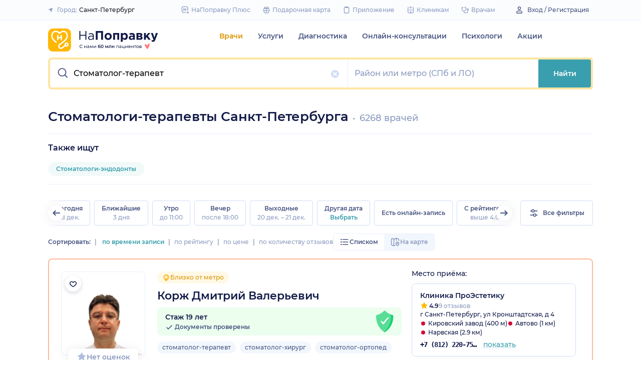

--- FILE ---
content_type: text/html; charset=utf-8
request_url: https://spb.napopravku.ru/doctors/stomatolog-terapevt/
body_size: 112382
content:
<!DOCTYPE html>
<html lang="ru">
  <head>
    <title>Стоматологи-терапевты Санкт-Петербурга: 6268 врачей, 17681 отзыв, цена приема от 1 руб. – НаПоправку</title>
    <meta name="description" content="Стоматологи-терапевты Санкт-Петербурга: 6268 врачей, 17681 отзыв пациентов. Онлайн запись на прием врача от 1 руб. до 14000 руб. Вернем 500 рублей за первую онлайн-запись.">

    <meta charset="utf-8">
    <meta name="viewport" content="width=device-width, initial-scale=1, minimal-ui">
    <meta name="mobile-web-app-capable" content="yes">
    <meta name="apple-mobile-web-app-capable" content="yes">
    <meta name="apple-mobile-web-app-status-bar-style" content="default">
    <link rel="icon" href="https://assets-1.napopravku.ru/favicon.ico" sizes="32x32">
    <link rel="icon" href="https://assets-1.napopravku.ru/public/favicon.svg" type="image/svg+xml">
    <link rel="apple-touch-icon" href="https://assets-1.napopravku.ru/public/apple-touch-icon.png">

    <meta name="theme-color" content="#93d7d9">
    <link rel="manifest" href="/manifest.json">

    
    
    
    
    <meta name="DoctorID" content="undefined"><meta name="DoctorFurlID" content="undefined"><meta name="FurlID" content="628175"><meta name="FurlSpecializationID" content="undefined"><meta name="ClinicID" content="undefined"><meta name="SimilarClinicsFurlId" content="undefined">
    <meta name="format-detection" content="telephone=no"/>

    <style>
      /* cyrillic-ext */
      @font-face {
        font-family: 'Montserrat';
        font-style: normal;
        font-weight: 500;
        font-display: swap;
        src: url(https://fonts.gstatic.com/s/montserrat/v15/JTURjIg1_i6t8kCHKm45_ZpC3gTD_u50.woff2) format('woff2');
        unicode-range: U+0460-052F, U+1C80-1C88, U+20B4, U+2DE0-2DFF, U+A640-A69F, U+FE2E-FE2F;
      }
      /* cyrillic */
      @font-face {
        font-family: 'Montserrat';
        font-style: normal;
        font-weight: 500;
        font-display: swap;
        src: url(https://fonts.gstatic.com/s/montserrat/v15/JTURjIg1_i6t8kCHKm45_ZpC3g3D_u50.woff2) format('woff2');
        unicode-range: U+0400-045F, U+0490-0491, U+04B0-04B1, U+2116;
      }
      /* latin-ext */
      @font-face {
        font-family: 'Montserrat';
        font-style: normal;
        font-weight: 500;
        font-display: swap;
        src: url(https://fonts.gstatic.com/s/montserrat/v15/JTURjIg1_i6t8kCHKm45_ZpC3gfD_u50.woff2) format('woff2');
        unicode-range: U+0100-024F, U+0259, U+1E00-1EFF, U+2020, U+20A0-20AB, U+20AD-20CF, U+2113, U+2C60-2C7F, U+A720-A7FF;
      }
      /* latin */
      @font-face {
        font-family: 'Montserrat';
        font-style: normal;
        font-weight: 500;
        font-display: swap;
        src: url(https://fonts.gstatic.com/s/montserrat/v15/JTURjIg1_i6t8kCHKm45_ZpC3gnD_g.woff2) format('woff2');
        unicode-range: U+0000-00FF, U+0131, U+0152-0153, U+02BB-02BC, U+02C6, U+02DA, U+02DC, U+2000-206F, U+2074, U+20AC, U+2122, U+2191, U+2193, U+2212, U+2215, U+FEFF, U+FFFD;
      }
      /* cyrillic-ext */
      @font-face {
        font-family: 'Montserrat';
        font-style: normal;
        font-weight: 600;
        font-display: swap;
        src: url(https://fonts.gstatic.com/s/montserrat/v15/JTURjIg1_i6t8kCHKm45_bZF3gTD_u50.woff2) format('woff2');
        unicode-range: U+0460-052F, U+1C80-1C88, U+20B4, U+2DE0-2DFF, U+A640-A69F, U+FE2E-FE2F;
      }
      /* cyrillic */
      @font-face {
        font-family: 'Montserrat';
        font-style: normal;
        font-weight: 600;
        font-display: swap;
        src: url(https://fonts.gstatic.com/s/montserrat/v15/JTURjIg1_i6t8kCHKm45_bZF3g3D_u50.woff2) format('woff2');
        unicode-range: U+0400-045F, U+0490-0491, U+04B0-04B1, U+2116;
      }
      /* latin-ext */
      @font-face {
        font-family: 'Montserrat';
        font-style: normal;
        font-weight: 600;
        font-display: swap;
        src: url(https://fonts.gstatic.com/s/montserrat/v15/JTURjIg1_i6t8kCHKm45_bZF3gfD_u50.woff2) format('woff2');
        unicode-range: U+0100-024F, U+0259, U+1E00-1EFF, U+2020, U+20A0-20AB, U+20AD-20CF, U+2113, U+2C60-2C7F, U+A720-A7FF;
      }
      /* latin */
      @font-face {
        font-family: 'Montserrat';
        font-style: normal;
        font-weight: 600;
        font-display: swap;
        src: url(https://fonts.gstatic.com/s/montserrat/v15/JTURjIg1_i6t8kCHKm45_bZF3gnD_g.woff2) format('woff2');
        unicode-range: U+0000-00FF, U+0131, U+0152-0153, U+02BB-02BC, U+02C6, U+02DA, U+02DC, U+2000-206F, U+2074, U+20AC, U+2122, U+2191, U+2193, U+2212, U+2215, U+FEFF, U+FFFD;
      }
      /* cyrillic */
      @font-face {
        font-family: 'Montserrat';
        font-style: normal;
        font-weight: 400;
        font-display: swap;
        src: url(https://fonts.gstatic.com/s/montserrat/v26/JTUHjIg1_i6t8kCHKm4532VJOt5-QNFgpCtr6Hw9aXpsog.woff2) format('woff2');
        unicode-range: U+0301, U+0400-045F, U+0490-0491, U+04B0-04B1, U+2116;
      }
      /* cyrillic-ext */
      @font-face {
        font-family: 'Montserrat';
        font-style: normal;
        font-weight: 400;
        font-display: swap;
        src: url(https://fonts.gstatic.com/s/montserrat/v26/JTUHjIg1_i6t8kCHKm4532VJOt5-QNFgpCtr6Hw0aXpsog.woff2) format('woff2');
        unicode-range: U+0460-052F, U+1C80-1C88, U+20B4, U+2DE0-2DFF, U+A640-A69F, U+FE2E-FE2F;
      }
      /* latin-ext */
      @font-face {
        font-family: 'Montserrat';
        font-style: normal;
        font-weight: 400;
        font-display: swap;
        src: url(https://fonts.gstatic.com/s/montserrat/v26/JTUHjIg1_i6t8kCHKm4532VJOt5-QNFgpCtr6Hw3aXpsog.woff2) format('woff2');
        unicode-range: U+0100-02AF, U+0304, U+0308, U+0329, U+1E00-1E9F, U+1EF2-1EFF, U+2020, U+20A0-20AB, U+20AD-20CF, U+2113, U+2C60-2C7F, U+A720-A7FF;
      }
      /* latin */
      @font-face {
        font-family: 'Montserrat';
        font-style: normal;
        font-weight: 400;
        font-display: swap;
        src: url(https://fonts.gstatic.com/s/montserrat/v26/JTUHjIg1_i6t8kCHKm4532VJOt5-QNFgpCtr6Hw5aXo.woff2) format('woff2');
        unicode-range: U+0000-00FF, U+0131, U+0152-0153, U+02BB-02BC, U+02C6, U+02DA, U+02DC, U+0304, U+0308, U+0329, U+2000-206F, U+2074, U+20AC, U+2122, U+2191, U+2193, U+2212, U+2215, U+FEFF, U+FFFD;
      }

      @font-face {
        font-family: "Montserrat-fallback-general";
        font-style: normal;
        font-weight: 500;
        font-display: swap;
        src: local('Arial'), local('ArialMT');
        ascent-override: 85.7923%;
        descent-override: 22.2457%;
        line-gap-override: 0%;
        size-adjust: 113.15%;
      }
      @font-face {
        font-family: "Montserrat-fallback-general";
        font-style: normal;
        font-weight: 600;
        font-display: swap;
        src: local('Arial Bold'), local('Arial-BoldMT');
        ascent-override: 83%;
        descent-override: 25.2457%;
        line-gap-override: 0%;
        size-adjust: 108%;
      }
      @font-face {
        font-family: "Montserrat-fallback-android";
        font-style: normal;
        font-weight: 500;
        font-display: swap;
        src: local('Roboto'), local('Roboto-Regular');
        ascent-override: 85.6043%;
        descent-override: 22.197%;
        size-adjust: 113.0784%;
      }
      @font-face {
        font-family: "Montserrat-fallback-android";
        font-style: normal;
        font-weight: 600;
        font-display: swap;
        src: local('Roboto'), local('Roboto-Regular');
        ascent-override: 80%;
        descent-override: 22%;
        size-adjust: 116%;
      }
      @font-face {
        font-family: "Montserrat-fallback-liberation";
        font-style: normal;
        font-weight: 500;
        font-display: swap;
        src: local('LiberationSans');
        ascent-override: 85.7923%;
        descent-override: 22.2457%;
        line-gap-override: 0%;
        size-adjust: 112.8307%;
      }
      @font-face {
        font-family: "Montserrat-fallback-liberation";
        font-style: normal;
        font-weight: 600;
        font-display: swap;
        src: local('LiberationSans Bold');
        ascent-override: 92.5%;
        descent-override: 15.2457%;
        line-gap-override: 0%;
        size-adjust: 109.5%;
      }

    </style>
    <!--  Critical  -->
    <style>.submenu{background-color:#fff;border-bottom:2px solid #e7eef9;border-top:2px solid #e7eef9;display:block;overflow:hidden;padding:20px 0;position:absolute;width:100%;z-index:10}.submenu__wrapper{-webkit-box-pack:justify;-ms-flex-pack:justify;display:-webkit-box;display:-ms-flexbox;display:flex;justify-content:space-between;padding-bottom:20px;padding-top:20px;position:relative;width:100%}.select-city-button{background-color:transparent;border:none;font-weight:500;max-width:340px;padding:0;width:100%}.select-city-button__content-container{-webkit-box-align:center;-ms-flex-align:center;align-items:center;color:#8c9bc0;display:-webkit-box;display:-ms-flexbox;display:flex;-ms-flex-wrap:nowrap;flex-wrap:nowrap;white-space:nowrap}.select-city-button__text{color:#171921;margin-left:4px;overflow:hidden;text-overflow:ellipsis}.select-city-button__icon{height:10px;margin-right:8px;width:10px}.more-btn{-webkit-box-align:center;-ms-flex-align:center;align-items:center;background-color:transparent;border:none;color:#8c9bc0;display:-webkit-inline-box;display:-ms-inline-flexbox;display:inline-flex;font-weight:500}.loading-skeleton{--skeleton-shimmer-line-width:max(var(--width,100%) * 0.2,20px);background-color:#e7eef9;border-radius:8px;height:var(--height,100%);overflow:hidden;position:relative;width:var(--width,auto)}.loading-skeleton:after{-webkit-animation:skeleton-shimmer var(--duration,1.6s) infinite linear;animation:skeleton-shimmer var(--duration,1.6s) infinite linear;background-image:-webkit-gradient(linear,left top,right top,color-stop(0,#e7eef9),color-stop(50%,#f2f7fd),to(#e7eef9));background-image:linear-gradient(90deg,#e7eef9,#f2f7fd 50%,#e7eef9);background-repeat:no-repeat;background-size:var(--skeleton-shimmer-line-width);content:"";height:100%;left:0;position:absolute;top:0;width:100%}.loading-skeleton--text{height:var(--height,1.5em)}.loading-skeleton--circle{border-radius:50%;height:var(--height,30px);width:var(--width,var(--height))}.loading-skeleton--sync:after{-webkit-animation-duration:var(--duration,3s);animation-duration:var(--duration,3s);-webkit-animation-name:skeleton-shimmer-sync;animation-name:skeleton-shimmer-sync}@-webkit-keyframes skeleton-shimmer-sync{0%{-webkit-transform:translateX(calc(0px - var(--skeleton-shimmer-line-width)));transform:translateX(calc(0px - var(--skeleton-shimmer-line-width)))}to{-webkit-transform:translateX(100vw);transform:translateX(100vw)}}@keyframes skeleton-shimmer-sync{0%{-webkit-transform:translateX(calc(0px - var(--skeleton-shimmer-line-width)));transform:translateX(calc(0px - var(--skeleton-shimmer-line-width)))}to{-webkit-transform:translateX(100vw);transform:translateX(100vw)}}@media (prefers-reduced-motion){.loading-skeleton:after{-webkit-animation:none;animation:none;background-image:none}}.time-slots-list{grid-column-gap:12px;grid-row-gap:12px;display:grid}.time-slots-list,.time-slots-list--sm{grid-template-columns:repeat(var(--slots-columns),1fr)}.time-slots-list--sm{grid-column-gap:8px;grid-row-gap:8px}.time-slots-list--v2.time-slots-list--sm{grid-auto-columns:68px;grid-template-columns:repeat(var(--slots-columns),68px);margin-right:-16px}.time-slots-list--v2.time-slots-list--sm,.time-slots-list--v2.time-slots-list--xs{display:grid;gap:8px;grid-auto-flow:column;grid-template-rows:-webkit-min-content;grid-template-rows:min-content;overflow-x:auto;padding-right:16px}.time-slots-list--v2.time-slots-list--xs{grid-auto-columns:calc(25% - 7px);grid-template-columns:repeat(var(--slots-columns),calc(25% - 7px))}.time-slots-list--inverted-color .n-time-slot{background:#f2f9f9;color:#399fae}.time-slots-list--inverted-color .n-time-slot:hover{background-color:#d7ecef;color:#31858c}.time-slots-list--increased-font .n-time-slot{font-size:16px;line-height:24px}.time-slots-list--v4{border:1px solid #e7eef9;border-radius:0 0 4px 4px;padding:12px}.time-slots-list__slot{font-weight:600}.time-slots-list__time-slot{min-width:0}.siema-slider__slide,.siema-slider__slide>:only-child{height:100%}.siema-slider__slides{display:-webkit-box;display:-ms-flexbox;display:flex}.siema-slider__slides .siema-slider__slide{-webkit-box-flex:1;-ms-flex:1 0 0px;flex:1 0 0;height:auto;min-width:0}.siema-slider__slide{padding:0 .5em}.slider-calendar{margin-bottom:0;padding-right:0;position:relative;z-index:0}.slider-calendar .slider-calendar__slider .siema-slider__siema,.slider-calendar .slider-calendar__slider .siema-slider__slides{margin-bottom:-2px;margin-right:0}.slider-calendar .slider-calendar__slider .siema-slider__siema .siema-slider__slide,.slider-calendar .slider-calendar__slider .siema-slider__slides .siema-slider__slide{padding-left:0}.slider-calendar__day-button{-webkit-box-orient:vertical;-webkit-box-direction:normal;-webkit-box-pack:center;-ms-flex-pack:center;-webkit-box-align:center;-ms-flex-align:center;align-items:center;background:none;border:none;border-radius:4px;display:-webkit-box;display:-ms-flexbox;display:flex;-ms-flex-direction:column;flex-direction:column;justify-content:center;padding:4px 2px 10px;width:100%}.slider-calendar__day-button:hover{background:#f2f9f9}.slider-calendar__day-button-title{color:#8c9bc0;display:block;font-size:12px;font-weight:500;line-height:18px}.slider-calendar__day-button-subtitle{color:#465481;display:block;font-size:14px;font-weight:600;line-height:18px}.slider-calendar__day-button--selected{background-color:inherit;border:1px solid #e7eef9;border-bottom:2px solid #fff;border-bottom-left-radius:0;border-bottom-right-radius:0;padding-bottom:9px;padding-left:0}.slider-calendar__day-button--selected .slider-calendar__day-button-subtitle,.slider-calendar__day-button--selected .slider-calendar__day-button-title{color:#399fae}.slider-calendar__day-button--dim{opacity:.2}.slider-calendar__slider .siema-slider__slide{padding:1px 4px}.slider-calendar__slider .siema-slider__slide .slider-calendar__day-button{height:50px}.slider-calendar__slider .siema-slider__slide--first{padding-left:0}.slider-calendar__slider .siema-slider__slide--last{padding-right:0}.slider-calendar__slider .siema-slider__siema--initialized{margin-right:-32px}.slider-calendar__control-button{-webkit-box-pack:center;-ms-flex-pack:center;-webkit-box-align:center;-ms-flex-align:center;align-items:center;background:#fff;border-radius:16px;-webkit-box-shadow:0 2px 24px rgba(18,26,72,.08),0 0 2px rgba(18,26,72,.08);box-shadow:0 2px 24px rgba(18,26,72,.08),0 0 2px rgba(18,26,72,.08);display:-webkit-box;display:-ms-flexbox;display:flex;height:32px;justify-content:center;padding:10px;position:absolute;top:9px;width:32px;z-index:1}.slider-calendar__control-button--disabled{color:#d1ddf4;opacity:0}.slider-calendar__control-button--prev{left:-20px}.slider-calendar__control-button--next{right:-12px}.slider-calendar__control-button:hover{color:#399fae}.slider-calendar__control-button:active{-webkit-transform:scale(.95);transform:scale(.95)}.slider-calendar__day-button-flag{background-color:#ffb700;border-radius:50%;height:4px;margin-bottom:-4px;min-height:4px;width:4px}@media (max-width:992px){.slider-calendar__slider--reduce-day-on-mobile .slider-calendar__day-button-title{display:none}.slider-calendar__slider .siema-slider__slide .slider-calendar__day-button{height:40px}.slider-calendar__day-button-subtitle{font-size:12px;font-weight:500;line-height:14px}}.rta-card__time-header-btn--v2{background-color:#f2f9f9;border-radius:24px;color:#399fae;line-height:24px;margin-bottom:16px;padding:8px 8px 8px 16px;width:-webkit-max-content;width:-moz-max-content;width:max-content}.rta-card__time-header-btn--v2:active{-webkit-transform:scale(.95);transform:scale(.95)}.rta-card__time-header-btn--v2 .rta-card__time-header-day-title{display:inline-block;line-height:24px;margin-left:8px;margin-right:8px;vertical-align:-1px}.rta-card__hint--v2{-webkit-box-ordinal-group:unset;-ms-flex-order:unset;margin-top:12px;order:unset}.rta-card__title--v2{color:#8c9bc0;display:block;font-size:14px;font-weight:500;line-height:18px;margin-bottom:12px}.hidable-fixed-banner__container{--cross-color:design-system.$gray-600;--cross-top:15px;--cross-right:15px;-webkit-box-shadow:0 3px 8px rgba(18,26,72,.16);box-shadow:0 3px 8px rgba(18,26,72,.16);left:0;min-height:125px;position:fixed;right:0;top:0;width:100%;z-index:1020}.hidable-fixed-banner__close-btn{height:20px;padding:5px;position:absolute;right:var(--cross-right);top:var(--cross-top);width:20px}.hidable-fixed-banner__close-btn:hover{-webkit-transform:scale(1.1);transform:scale(1.1)}.hidable-fixed-banner__close-btn-icn{color:var(--cross-color);display:block;height:100%;width:100%}.custom-icon{--size:14px;--src:"";background-image:var(--src);background-position:50%;background-repeat:no-repeat;background-size:contain;display:inline-block;height:var(--size);vertical-align:middle;width:var(--size)}.custom-icon--colored{--color:#171921;background:var(--color);-webkit-mask-image:var(--src);mask-image:var(--src);-webkit-mask-position:center;mask-position:center;mask-repeat:no-repeat;-webkit-mask-repeat:no-repeat;-webkit-mask-size:contain;mask-size:contain}.desktop-app-banner{-webkit-box-pack:center;-ms-flex-pack:center;--background-color:#fff;--border-color:var(--background-color);--text-color:#121a48;--title-color:#171921;--button-text-color:#31858c;--tooltip-icon-color:#399fae;--tooltip-text-color:#121a48;--tooltip-background-color:#d7ecef;--tooltip-border-color:#b8dce2;--image-blink-length:300ms;background:var(--background-color);color:var(--text-color);justify-content:center;min-height:90px;padding-right:56px}.desktop-app-banner,.desktop-app-banner__container{-webkit-box-orient:horizontal;-webkit-box-direction:normal;display:-webkit-box;display:-ms-flexbox;display:flex;-ms-flex-direction:row;flex-direction:row}.desktop-app-banner__container{-webkit-box-align:center;-ms-flex-align:center;-webkit-box-pack:justify;-ms-flex-pack:justify;-webkit-box-flex:1;-ms-flex-positive:1;align-items:center;flex-grow:1;gap:40px;justify-content:space-between;max-width:1120px;position:relative}.desktop-app-banner--bordered{border:2px solid var(--border-color)}.desktop-app-banner__body{-webkit-box-flex:1;-ms-flex-positive:1;-webkit-box-orient:horizontal;-webkit-box-pack:center;-ms-flex-pack:center;-webkit-box-align:center;-ms-flex-align:center;align-items:center;-ms-flex-direction:row;flex-direction:row;flex-grow:1;-ms-flex-wrap:wrap;flex-wrap:wrap;gap:24px;justify-content:center;padding:14px 0}.desktop-app-banner__body,.desktop-app-banner__body-text{-webkit-box-direction:normal;display:-webkit-box;display:-ms-flexbox;display:flex}.desktop-app-banner__body-text{-webkit-box-orient:vertical;-ms-flex-direction:column;flex-direction:column;gap:4px}.desktop-app-banner__title{color:var(--title-color);font-size:16px;font-weight:600;line-height:22px}.desktop-app-banner__title-inner{margin-right:10px}.desktop-app-banner__title-logo{-webkit-box-orient:horizontal;-webkit-box-direction:normal;display:-webkit-box;display:-ms-flexbox;display:flex;-ms-flex-direction:row;flex-direction:row;-ms-flex-wrap:wrap;flex-wrap:wrap;gap:2px}.desktop-app-banner__title-logo-text{padding-right:0}.desktop-app-banner__button{-ms-flex-negative:0;background-color:var(--button-background-color);border-radius:4px;color:var(--button-text-color);flex-shrink:0;font-size:14px;font-weight:600;height:40px;line-height:18px;padding:11px 16px}.desktop-app-banner__button:hover{-webkit-filter:brightness(115%);filter:brightness(115%)}.desktop-app-banner__button:active,.desktop-app-banner__button:focus{-webkit-filter:brightness(105%);filter:brightness(105%)}.desktop-app-banner__button.n-btn{width:auto}.desktop-app-banner__button.n-btn,.desktop-app-banner__button.n-btn:hover{background-color:var(--button-background-color)}.desktop-app-banner__button .n-btn__text{-webkit-box-align:center;-ms-flex-align:center;align-items:center;color:var(--button-text-color);display:-webkit-box;display:-ms-flexbox;display:flex;gap:4px}.desktop-app-banner__tooltip{display:inline-block;vertical-align:1px}.desktop-app-banner__tooltip .n-tooltip__content{background-color:var(--tooltip-background-color);border-color:var(--tooltip-border-color);color:var(--tooltip-text-color)}.desktop-app-banner__tooltip .desktop-app-banner__tooltip-icon{color:var(--tooltip-icon-color);display:block}.desktop-app-banner__tooltip-text{font-size:12px;font-weight:500;line-height:18px;min-width:150px}.desktop-app-banner__desc{font-size:12px;line-height:18px}.desktop-app-banner__img{-ms-flex-item-align:end;align-self:flex-end;display:block;height:auto;max-width:140px}.desktop-app-banner__img--blink{-webkit-animation:blink normal var(--image-blink-length) ease-in-out;animation:blink normal var(--image-blink-length) ease-in-out}.desktop-app-banner__qr{display:none}@media (min-width:640px){.desktop-app-banner__body,.desktop-app-banner__title-logo{-ms-flex-wrap:nowrap;flex-wrap:nowrap}}@media (min-width:767px){.desktop-app-banner__body{gap:32px}.desktop-app-banner__qr{display:block}}@media (min-width:1176px){.desktop-app-banner{padding-right:0}}@media (min-width:992px){.desktop-app-banner__desc{font-size:14px;font-weight:500;line-height:22px}.desktop-app-banner__title{font-size:18px;line-height:28px}}@media (min-width:1121px){.desktop-app-banner__body-text{-webkit-box-orient:horizontal;-webkit-box-direction:normal;-webkit-box-align:center;-ms-flex-align:center;align-items:center;-ms-flex-direction:row;flex-direction:row;gap:32px}.desktop-app-banner__title-logo{-webkit-box-orient:vertical;-webkit-box-direction:normal;-webkit-box-align:end;-ms-flex-align:end;align-items:flex-end;-ms-flex-direction:column;flex-direction:column;gap:0}.desktop-app-banner__title-logo-text{padding-right:10px}}.lqip-picture__img{background-position:50%;background-repeat:no-repeat;background-size:cover;display:block;height:100%;-o-object-fit:cover;object-fit:cover;width:100%}.inline-banner{--background:#fff;--border-color:transparent;--tap-color:var(--tap-color,blue);--text-color:#121a48;--title-color:#171921;--button-text-color:#31858c;--timer-color:#ffd466;--image-max-height:110%;--tooltip-icon-color:#399fae;--tooltip-text-color:#121a48;--tooltip-background-color:#d7ecef;--tooltip-border-color:#b8dce2;--banner-tap-blink-length:100ms;--image-blink-length:300ms;background:var(--background);border-radius:8px;color:var(--text-color);display:block;padding:16px;position:relative}.inline-banner--tap-animation:after{-webkit-animation:var(--banner-tap-blink-length) ease-in-out opacity-blink;animation:var(--banner-tap-blink-length) ease-in-out opacity-blink;background-color:var(--tap-color,blue);border-radius:8px;content:"";height:100%;left:0;position:absolute;top:0;width:100%}.inline-banner--with-contraindications{padding-bottom:8px}.inline-banner__content{-webkit-box-orient:horizontal;-webkit-box-direction:normal;-webkit-box-align:center;-ms-flex-align:center;align-items:center;display:-webkit-box;display:-ms-flexbox;display:flex;-ms-flex-direction:row;flex-direction:row;gap:20px;max-width:60%;opacity:1}.inline-banner__body{-webkit-box-flex:1;-ms-flex-positive:1;flex-grow:1}.inline-banner__timer{color:var(--timer-color);font-size:12px;font-weight:600;line-height:18px;margin-bottom:4px}.inline-banner__title{margin-bottom:4px}.inline-banner__title-inner{margin-right:10px}.inline-banner__link{color:var(--button-text-color);font-weight:700;margin-top:5px}.inline-banner__link-icon{margin-left:5px}.inline-banner__tooltip{display:inline-block;vertical-align:1px}.inline-banner__tooltip .n-tooltip__content{background-color:var(--tooltip-background-color);border-color:var(--tooltip-border-color);color:var(--tooltip-text-color)}.inline-banner__tooltip-icon{color:var(--tooltip-icon-color);display:block}.inline-banner__tooltip-text{font-size:12px;font-weight:500;line-height:18px;min-width:150px}.inline-banner__tooltip-text ul{list-style-position:outside;list-style-type:disc;padding-left:20px}.inline-banner__desc{font-size:12px;line-height:18px}.inline-banner__img-container{bottom:0;height:var(--image-max-height);max-width:40%;position:absolute;right:0}.inline-banner__img .lqip-picture__img{background-position:100% 100%;background-size:contain;display:block;height:100%;-o-object-fit:contain;object-fit:contain;-o-object-position:bottom right;object-position:bottom right;width:100%}.inline-banner__img--rounded-right .lqip-picture__img{border-bottom-right-radius:8px;border-top-right-radius:8px}.inline-banner__img--blink{-webkit-animation:blink normal var(--image-blink-length) ease-in-out;animation:blink normal var(--image-blink-length) ease-in-out}.inline-banner__mobile-tooltip-content{background-color:var(--tooltip-background-color);border-radius:8px;-webkit-box-shadow:0 2px 4px rgba(18,26,72,.08);box-shadow:0 2px 4px rgba(18,26,72,.08);-webkit-box-sizing:border-box;box-sizing:border-box;color:var(--tooltip-text-color);display:none;left:0;opacity:0;padding:8px;position:absolute;top:0;-webkit-transform:none;transform:none;width:100%;z-index:10}.inline-banner__mobile-tooltip-content--visible{display:block;opacity:1}.inline-banner__mobile-tooltip-content--bordered{border:2px solid var(--tooltip-border-color)}.inline-banner--bordered{border:2px solid var(--border-color)}.inline-banner--bordered .inline-banner__mobile-tooltip-content{left:-2px;width:calc(4px + 100%)}.inline-banner__ord-tooltip.n-tooltip{bottom:8px;position:absolute;right:8px}.inline-banner__contraindication-warning{font-size:10px;font-weight:400;line-height:14px;margin-top:8px;max-width:70%;opacity:.4;text-transform:uppercase}@media (min-width:767px){.inline-banner{background:var(--background);padding:24px}.inline-banner .inline-banner__link{font-size:14px}.inline-banner .inline-banner__contraindication-warning{font-size:16px;line-height:18px;margin-top:16px}.inline-banner--small{padding:16px}.inline-banner--small .inline-banner__title{font-size:16px;line-height:22px}.inline-banner--small .inline-banner__desc{font-size:12px;line-height:18px}.inline-banner--small .inline-banner__contraindication-warning{font-size:10px;line-height:14px;margin-top:8px}.inline-banner--with-contraindications{padding-bottom:8px}.inline-banner__desc{font-size:14px;font-weight:500;line-height:22px}}.inline-banner--with-contraindications.inline-banner--small{--image-max-height:100%;padding-bottom:8px}.inline-banner--with-contraindications.inline-banner--small .inline-banner__img-container{bottom:unset;top:0}.inline-banner--with-contraindications.inline-banner--small .inline-banner__img .lqip-picture__img{background-position:100% 0;-o-object-position:top right;object-position:top right}.small-bar-banner{-webkit-box-orient:horizontal;-webkit-box-direction:normal;--background:#fff;--border-color:transparent;--tap-color:var(--tap-color,blue);--text-color:#121a48;--title-color:#171921;--button-text-color:#31858c;--timer-color:#ffd466;--image-max-height:110%;--tooltip-icon-color:#399fae;--tooltip-text-color:#121a48;--tooltip-background-color:#d7ecef;--tooltip-border-color:#b8dce2;--banner-tap-blink-length:100ms;--image-blink-length:300ms;background:var(--background);border-radius:8px;color:var(--text-color);display:-webkit-box;display:-ms-flexbox;display:flex;-ms-flex-direction:row;flex-direction:row;-ms-flex-wrap:nowrap;flex-wrap:nowrap;gap:4px;position:relative}.small-bar-banner--tap-animation:after{-webkit-animation:var(--banner-tap-blink-length) ease-in-out opacity-blink;animation:var(--banner-tap-blink-length) ease-in-out opacity-blink;background-color:var(--tap-color,blue);border-radius:8px;content:"";height:100%;left:0;position:absolute;top:0;width:100%;z-index:1}.small-bar-banner--xs{border-radius:16px}.small-bar-banner__content{-webkit-box-flex:1;-webkit-box-align:center;-ms-flex-align:center;align-items:center;display:-webkit-box;display:-ms-flexbox;display:flex;-ms-flex:1 1 auto;flex:1 1 auto;padding:8px 0 8px 16px}.small-bar-banner__content--xs{padding:4px 10px}.small-bar-banner__title{color:var(--title-color);font-size:14px;font-weight:600;line-height:22px}.small-bar-banner__title-inner{margin-right:10px}.small-bar-banner__tooltip{display:inline-block;vertical-align:1px}.small-bar-banner__tooltip .n-tooltip__content{background-color:var(--tooltip-background-color);border-color:var(--tooltip-border-color);color:var(--tooltip-text-color)}.small-bar-banner__tooltip-icon{color:var(--tooltip-icon-color);display:block}.small-bar-banner__tooltip-text{font-size:12px;font-weight:500;line-height:18px;min-width:150px}.small-bar-banner__tooltip-text ul{list-style-position:outside;list-style-type:disc;padding-left:20px}.small-bar-banner__tooltip-text ul li::marker{color:var(--tooltip-marker-color,inherit)}.small-bar-banner__img-container{-webkit-box-align:center;-ms-flex-align:center;-webkit-box-flex:0;align-items:center;border-bottom-right-radius:8px;border-top-right-radius:8px;display:-webkit-box;display:-ms-flexbox;display:flex;-ms-flex:0 0 65px;flex:0 0 65px;overflow:hidden;position:relative}.small-bar-banner__img{display:block;height:120%;-o-object-fit:cover;object-fit:cover;-o-object-position:center;object-position:center;position:absolute;width:100%}.small-bar-banner__mobile-tooltip-content{background-color:var(--tooltip-background-color);border-radius:8px;-webkit-box-shadow:0 2px 4px rgba(18,26,72,.08);box-shadow:0 2px 4px rgba(18,26,72,.08);-webkit-box-sizing:border-box;box-sizing:border-box;color:var(--tooltip-text-color);display:none;left:0;opacity:0;padding:8px;position:absolute;top:0;-webkit-transform:none;transform:none;width:100%;z-index:10}.small-bar-banner__mobile-tooltip-content--visible{display:block;opacity:1}.small-bar-banner__mobile-tooltip-content--bordered{border:2px solid var(--tooltip-border-color)}.small-bar-banner__mobile-tooltip-content--top{bottom:0;top:unset}.small-bar-banner--bordered{border:2px solid var(--border-color)}.small-bar-banner--bordered .small-bar-banner__mobile-tooltip-content{left:-2px;width:calc(4px + 100%)}@media (min-width:767px){.small-bar-banner{gap:16px}.small-bar-banner__content{padding:10px 0 10px 16px}.small-bar-banner__content--xs{padding:4px 10px}.small-bar-banner__img-container{-webkit-box-flex:0;border-radius:unset;-ms-flex:0 0 120px;flex:0 0 120px;margin-right:16px}}.small-bar-banner--small.small-bar-banner{gap:4px}.small-bar-banner--small .small-bar-banner__content{padding:8px 0 8px 16px}.small-bar-banner--small .small-bar-banner__img-container{-webkit-box-flex:0;border-bottom-right-radius:8px;border-top-right-radius:8px;-ms-flex:0 0 65px;flex:0 0 65px;margin-right:unset}.small-bar-banner--narrow .small-bar-banner__content{padding:8px 0 8px 8px}.small-bar-banner--narrow .small-bar-banner__title{font-size:12px;line-height:18px}.small-bar-banner--narrow .small-bar-banner__title-inner{margin-right:4px}.small-bar-banner--narrow .small-bar-banner__img-container{-ms-flex-preferred-size:50px;flex-basis:50px}.small-bar-banner--narrow .small-bar-banner__img{height:100%}.select-city-modal{max-height:100vh}.select-city-modal.n-modal{padding:0;z-index:10010}.select-city-modal .n-modal__inner{overflow:hidden;padding-bottom:0}.select-city-modal .n-modal__content,.select-city-modal .n-modal__inner{height:100%}.select-city-modal__search-field .n-suggests-list{-webkit-box-shadow:none;box-shadow:none;max-height:74vh;overflow:auto;padding-right:2px;position:relative}.select-city-modal__search-field .n-suggests-list::-webkit-scrollbar{background-color:transparent;height:8px;width:8px}.select-city-modal__search-field .n-suggests-list::-webkit-scrollbar-thumb{background-color:#d1ddf4;border-radius:8px}.select-city-modal__search-field .n-suggests-list::-webkit-scrollbar-track{background-color:#fff;border-radius:32px}.select-city-modal__search-field .n-input-field{margin-bottom:16px}.select-city-modal__header{font-size:18px;font-weight:600;margin-bottom:0;text-align:left}.select-city-modal__group{color:#8c9bc0;display:block;margin:12px 12px 6px}.select-city-modal__item{font-size:16px;font-weight:500}.select-city-modal__item .link{background-image:none;color:#31858c;display:block;padding:12px}.select-city-modal__item--strong{font-weight:600}@media (min-width:767px){.select-city-modal.n-modal{padding-top:25px}.select-city-modal .n-modal__inner{padding:24px;-webkit-transform:translateX(-30%);transform:translateX(-30%)}.select-city-modal .n-modal__content,.select-city-modal .n-modal__inner{height:auto}.select-city-modal__search-field .n-suggests-list{max-height:345px}.select-city-modal__header{margin-bottom:56px}.select-city-modal__wrp{min-height:453px}.select-city-modal__item--focus{background-color:#f2f7fd;border-radius:8px}}@media (min-width:992px){.select-city-modal .n-modal__inner{-webkit-transform:translateX(-45%);transform:translateX(-45%)}}@media (min-width:1194px){.select-city-modal .n-modal__inner{-webkit-transform:translateX(-60%);transform:translateX(-60%)}}:root{font-size:16px;line-height:1.5}body{color:#121a48}.link{color:#399fae;text-decoration:none;background-image:linear-gradient(0deg,transparent 0,transparent 2px,#88c5ce 0,transparent 3px,transparent 60px);text-shadow:1px 0 #fff,-1px 0 #fff}.h1,.h4{font-weight:600}.h1{font-size:26px;line-height:36px}.h4{font-size:16px;line-height:24px}.text-sm{font-size:12px;line-height:18px}@media (max-width:768px){.h1{font-size:24px;line-height:32px}.h4{line-height:18px}.h4{font-size:14px}}.text-gray{color:#8c9bc0}.text-dark-gray{color:#465481}.text-medium{font-weight:500}.n-visually-hidden{position:absolute;clip:rect(0 0 0 0);left:0;top:0;width:1px;height:1px;margin:-1px;overflow:hidden}.n-icn{display:inline-block;vertical-align:middle;background-repeat:no-repeat;background-position:50%;background-size:contain;flex-shrink:0}.n-icn--md{width:24px;height:24px}.n-icn-cross{background-image:url("data:image/svg+xml;charset=utf-8,%3Csvg width='16' height='16' xmlns='http://www.w3.org/2000/svg' fill='%23AFBEDF'%3E%3Cpath d='M12.736 3.264a.9.9 0 010 1.272L9.273 8l3.463 3.464a.9.9 0 01.08 1.18l-.08.092a.9.9 0 01-1.272 0L8 9.273l-3.464 3.463a.9.9 0 11-1.272-1.272L6.727 8 3.264 4.536a.9.9 0 01-.08-1.18l.08-.092a.9.9 0 011.272 0L8 6.727l3.464-3.463a.9.9 0 011.272 0z'/%3E%3C/svg%3E")}.n-icn-clear{background-image:url("data:image/svg+xml;charset=utf-8,%3Csvg width='24' height='24' xmlns='http://www.w3.org/2000/svg' fill='transparent'%3E%3Ccircle cx='12' cy='12' r='8' fill='%23d1ddf4'/%3E%3Cpath fill-rule='evenodd' clip-rule='evenodd' d='M8.293 8.293a1 1 0 011.414 0L12 10.586l2.293-2.293a1 1 0 111.414 1.414L13.414 12l2.293 2.293a1 1 0 01-1.414 1.414L12 13.414l-2.293 2.293a1 1 0 01-1.414-1.414L10.586 12 8.293 9.707a1 1 0 010-1.414z' fill='%23fff'/%3E%3C/svg%3E")}.n-input{padding:9px 0;outline:none;appearance:none;border:none;background-color:transparent;caret-color:#285e61;max-width:100%;flex:1 1 auto;line-height:1.5}.n-input--dense{padding:4px 0}.n-clear-btn{display:block;padding:9px 0;margin-left:6px;background-color:transparent;border:none;outline:0;appearance:none;align-self:flex-start;width:auto;min-width:unset}.n-clear-btn .n-icn{border-radius:99999999px}.n-chip{display:inline-flex;align-items:center;font-size:12px;line-height:18px;font-weight:600}.n-chip--text{background-color:transparent;color:inherit}.n-chip--primary{background-color:#399fae;color:#fff}.n-chip--primary .n-icn-cross{background-image:url("data:image/svg+xml;charset=utf-8,%3Csvg width='16' height='16' xmlns='http://www.w3.org/2000/svg' fill='%23FFF'%3E%3Cpath d='M12.736 3.264a.9.9 0 010 1.272L9.273 8l3.463 3.464a.9.9 0 01.08 1.18l-.08.092a.9.9 0 01-1.272 0L8 9.273l-3.464 3.463a.9.9 0 11-1.272-1.272L6.727 8 3.264 4.536a.9.9 0 01-.08-1.18l.08-.092a.9.9 0 011.272 0L8 6.727l3.464-3.463a.9.9 0 011.272 0z'/%3E%3C/svg%3E")}.n-chip--secondary{background-color:#f2f9f9;color:#399fae}.n-chip--secondary .n-icn-cross{background-image:url("data:image/svg+xml;charset=utf-8,%3Csvg width='16' height='16' xmlns='http://www.w3.org/2000/svg' fill='%23399FAE'%3E%3Cpath d='M12.736 3.264a.9.9 0 010 1.272L9.273 8l3.463 3.464a.9.9 0 01.08 1.18l-.08.092a.9.9 0 01-1.272 0L8 9.273l-3.464 3.463a.9.9 0 11-1.272-1.272L6.727 8 3.264 4.536a.9.9 0 01-.08-1.18l.08-.092a.9.9 0 011.272 0L8 6.727l3.464-3.463a.9.9 0 011.272 0z'/%3E%3C/svg%3E")}.n-chip--warn{background-color:#fff8e5;color:#db9400}.n-chip--warn .n-icn-cross{background-image:url("data:image/svg+xml;charset=utf-8,%3Csvg width='16' height='16' xmlns='http://www.w3.org/2000/svg' fill='%23DB9400'%3E%3Cpath d='M12.736 3.264a.9.9 0 010 1.272L9.273 8l3.463 3.464a.9.9 0 01.08 1.18l-.08.092a.9.9 0 01-1.272 0L8 9.273l-3.464 3.463a.9.9 0 11-1.272-1.272L6.727 8 3.264 4.536a.9.9 0 01-.08-1.18l.08-.092a.9.9 0 011.272 0L8 6.727l3.464-3.463a.9.9 0 011.272 0z'/%3E%3C/svg%3E")}.n-chip--danger{background-color:#ffe5da;color:#ff4956}.n-chip--danger .n-icn-cross{background-image:url("data:image/svg+xml;charset=utf-8,%3Csvg width='16' height='16' xmlns='http://www.w3.org/2000/svg' fill='%23FF4956'%3E%3Cpath d='M12.736 3.264a.9.9 0 010 1.272L9.273 8l3.463 3.464a.9.9 0 01.08 1.18l-.08.092a.9.9 0 01-1.272 0L8 9.273l-3.464 3.463a.9.9 0 11-1.272-1.272L6.727 8 3.264 4.536a.9.9 0 01-.08-1.18l.08-.092a.9.9 0 011.272 0L8 6.727l3.464-3.463a.9.9 0 011.272 0z'/%3E%3C/svg%3E")}.n-chip--success{background-color:#d0fcd4;color:#1bd173}.n-chip--success .n-icn-cross{background-image:url("data:image/svg+xml;charset=utf-8,%3Csvg width='16' height='16' xmlns='http://www.w3.org/2000/svg' fill='%231BD173'%3E%3Cpath d='M12.736 3.264a.9.9 0 010 1.272L9.273 8l3.463 3.464a.9.9 0 01.08 1.18l-.08.092a.9.9 0 01-1.272 0L8 9.273l-3.464 3.463a.9.9 0 11-1.272-1.272L6.727 8 3.264 4.536a.9.9 0 01-.08-1.18l.08-.092a.9.9 0 011.272 0L8 6.727l3.464-3.463a.9.9 0 011.272 0z'/%3E%3C/svg%3E")}.n-chip--info{background-color:#f2f7fd;color:#465481}.n-chip--info .n-icn-cross{background-image:url("data:image/svg+xml;charset=utf-8,%3Csvg width='16' height='16' xmlns='http://www.w3.org/2000/svg' fill='%23465481'%3E%3Cpath d='M12.736 3.264a.9.9 0 010 1.272L9.273 8l3.463 3.464a.9.9 0 01.08 1.18l-.08.092a.9.9 0 01-1.272 0L8 9.273l-3.464 3.463a.9.9 0 11-1.272-1.272L6.727 8 3.264 4.536a.9.9 0 01-.08-1.18l.08-.092a.9.9 0 011.272 0L8 6.727l3.464-3.463a.9.9 0 011.272 0z'/%3E%3C/svg%3E")}.n-chip--accent-info{background-color:#d1ddf4;color:#121a48}.n-chip--accent-info .n-icn-cross{background-image:url("data:image/svg+xml;charset=utf-8,%3Csvg width='16' height='16' xmlns='http://www.w3.org/2000/svg' fill='%23121A48'%3E%3Cpath d='M12.736 3.264a.9.9 0 010 1.272L9.273 8l3.463 3.464a.9.9 0 01.08 1.18l-.08.092a.9.9 0 01-1.272 0L8 9.273l-3.464 3.463a.9.9 0 11-1.272-1.272L6.727 8 3.264 4.536a.9.9 0 01-.08-1.18l.08-.092a.9.9 0 011.272 0L8 6.727l3.464-3.463a.9.9 0 011.272 0z'/%3E%3C/svg%3E")}.n-chip--additional{background-color:#ede6fa;color:#6f609e}.n-chip--additional .n-icn-cross{background-image:url("data:image/svg+xml;charset=utf-8,%3Csvg width='16' height='16' xmlns='http://www.w3.org/2000/svg' fill='%236F609E'%3E%3Cpath d='M12.736 3.264a.9.9 0 010 1.272L9.273 8l3.463 3.464a.9.9 0 01.08 1.18l-.08.092a.9.9 0 01-1.272 0L8 9.273l-3.464 3.463a.9.9 0 11-1.272-1.272L6.727 8 3.264 4.536a.9.9 0 01-.08-1.18l.08-.092a.9.9 0 011.272 0L8 6.727l3.464-3.463a.9.9 0 011.272 0z'/%3E%3C/svg%3E")}.n-chip--gray{background-color:#f2f7fd;color:#81818b}.n-chip--gray .n-icn-cross{background-image:url("data:image/svg+xml;charset=utf-8,%3Csvg width='16' height='16' xmlns='http://www.w3.org/2000/svg' fill='%2381818b'%3E%3Cpath d='M12.736 3.264a.9.9 0 010 1.272L9.273 8l3.463 3.464a.9.9 0 01.08 1.18l-.08.092a.9.9 0 01-1.272 0L8 9.273l-3.464 3.463a.9.9 0 11-1.272-1.272L6.727 8 3.264 4.536a.9.9 0 01-.08-1.18l.08-.092a.9.9 0 011.272 0L8 6.727l3.464-3.463a.9.9 0 011.272 0z'/%3E%3C/svg%3E")}.n-chip--sm{padding:3px 10px;border-radius:48px}.n-chip--md{padding:5px 16px;border-radius:48px}.n-chip--lg{padding:7px 12px;border-radius:24px}.n-chip--dense{padding:2px 4px}.n-chip--light{font-weight:500}.n-chip--r-no{border-radius:0}.n-chip--r-sm{border-radius:4px}.n-chip--r-md{border-radius:8px}.n-chip--r-lg{border-radius:16px}.n-chip--r-xl{border-radius:24px}.n-chip__closable{background-color:transparent;border:0;padding:0;margin-left:4px}.n-input-field{box-sizing:border-box}.n-input-field--dense .n-input-field__input{padding:1px 6px}.n-input-field__input{display:flex;height:100%;padding:2px 12px;flex-grow:1;border-radius:4px;text-overflow:ellipsis;background-color:#fff}.n-input-field__input--tile-r{border-radius:4px 0 0 4px}.n-input-field__input--tile-l{border-radius:0 4px 4px 0}.n-input-field__input--primary{border:1px solid #afbedf}.n-input-field__input--inset{border:1px solid transparent}.n-input-field__append,.n-input-field__prepend{display:flex;align-items:center;margin-right:10px}.n-input-field__prepend{margin-right:10px}.n-input-field__append{margin-left:10px}.n-input-field__input--tile-r.n-input-field__input--tile-l{border-radius:0}.n-btn{display:inline-flex;align-items:center;justify-content:center;text-align:center;width:100%;background-color:transparent;color:inherit;border:none;border-radius:4px;outline:0;appearance:none;position:relative;font-weight:700;font-size:14px}.n-btn--sm{padding:10px 16px;line-height:20px}.n-btn--md{padding:12px 16px;line-height:22px}.n-btn--primary{color:#fff}.n-btn--primary{background-color:#399fae}.n-btn--secondary{color:#399fae}.n-btn--secondary{background-color:#f2f9f9}.n-btn--passive{background-color:transparent}.n-btn--tile-l{border-radius:0 4px 4px 0}.n-btn--rounded{border-radius:100%}.n-btn--sm.n-btn--icon .icon{width:16px;height:16px}.n-btn--icon{padding:12px}.n-btn__text{flex-grow:2}@media (min-width:767px){.n-btn{width:auto;flex-grow:0}}.n-modal{position:fixed;left:0;top:0;display:flex;flex-direction:column;align-items:center;padding-top:16px;padding-bottom:16px;width:100vw;height:100%;overflow:auto;background-color:rgba(18,26,72,.4);z-index:9999999999;scrollbar-gutter:stable}.n-modal--hidden{height:0;width:0;padding:0;overflow:hidden;opacity:0}.n-modal__inner{position:relative;display:flex;flex-direction:column;align-items:center;width:100%;max-width:672px;padding:32px;margin-top:24px;background-color:#fff;border-radius:16px}.n-modal__inner:first-child{margin-top:0}.n-modal__btn-close{position:absolute;top:18px;right:16px;z-index:1;appearance:none;-webkit-appearance:none;-moz-appearance:none;border:none;background-color:transparent;min-width:unset;outline:none;width:auto}.n-modal__content{width:100%}@media screen and (max-width:640px){.n-modal{padding:0 0 65px 0;background-color:#fff}.n-modal__inner{width:100%!important;height:100%;max-width:unset;border-radius:0;padding:0;margin-top:0;border-top:1px solid #e7eef9}.n-modal__inner:first-child{border-top:unset}.n-modal__content{padding:20px;background-color:#fff}.n-modal__btn-close{padding:0!important}}.n-suggests-list{background-color:#fff;border-radius:4px;box-shadow:0 2px 24px rgba(18,26,72,.08),0 0 2px rgba(18,26,72,.08);overflow-x:auto;max-height:250px;width:100%;outline:none}.n-suggests-list__group:not(:last-child){margin-bottom:4px;border-bottom:1px solid #e7eef9}.n-selection{display:flex;justify-content:flex-start;align-items:center;flex-wrap:wrap}.n-selection--ellipsis-on-overflow{max-width:100%}.n-selection--ellipsis-on-overflow .n-selection__bag{display:inline;overflow:hidden;text-overflow:ellipsis;white-space:nowrap}.n-selection--multiple .n-selection__lbl{max-width:0;height:0}.n-selection--empty .n-selection__lbl{max-width:none;height:auto}.n-selection__bag{display:flex;flex-wrap:wrap;padding:9px 0}.n-selection__lbl{flex-grow:1}.n-selection__input{width:100%}.n-dropdown{position:relative}.n-dropdown__selection{flex-grow:1}.n-dropdown__selection--clearable{width:calc(100% - 60px)}html{font-family:Montserrat,sans-serif}*{box-sizing:border-box}h1,p,ul{margin:0;padding:0}ul{list-style-type:none}button,input,select{font-family:inherit;font-size:100%;line-height:1.15;margin:0}html{-webkit-text-size-adjust:100%;line-height:1.15}body{margin:0}main{display:block}a{background-color:transparent}img{border-style:none}button,input,select{font-family:inherit;font-size:100%;line-height:1.15;margin:0}button,input{overflow:visible}button,select{text-transform:none}[type=button],[type=submit],button{-webkit-appearance:button}[type=button]::-moz-focus-inner,[type=submit]::-moz-focus-inner,button::-moz-focus-inner{border-style:none;padding:0}[type=button]:-moz-focusring,[type=submit]:-moz-focusring,button:-moz-focusring{outline:1px dotted ButtonText}[type=checkbox],[type=radio]{-webkit-box-sizing:border-box;box-sizing:border-box;padding:0}::-webkit-file-upload-button{-webkit-appearance:button;font:inherit}details{display:block}summary{display:list-item}html{color:#121a48;font-family:Montserrat,Montserrat-fallback-general,Montserrat-fallback-android,Montserrat-fallback-liberation,sans-serif;font-size:16px;font-weight:500;line-height:24px}a{color:inherit;text-decoration:inherit}*{-webkit-box-sizing:border-box;box-sizing:border-box;margin:0;padding:0}ul{list-style-type:none}h1{font-size:inherit;line-height:inherit}.main{background-color:#fff;max-width:100vw;min-height:80vh;width:100%}.container{max-width:1120px}.container{margin:0 auto;padding:0 16px}input,select{font-weight:500}.link{background-color:transparent;border:none}.rotate-180{transform:rotateY(180deg);-webkit-transform:translateX(0) rotate(180deg)}@media (max-width:767px){:not(html){scrollbar-width:none}:not(html)::-webkit-scrollbar{display:none}.main{min-height:unset}}@-webkit-keyframes shake{0%{-webkit-transform:scale(.8);transform:scale(.8)}70%{-webkit-transform:scale(1.15);transform:scale(1.15)}to{-webkit-transform:scale(1);transform:scale(1)}}@keyframes shake{0%{-webkit-transform:scale(.8);transform:scale(.8)}70%{-webkit-transform:scale(1.15);transform:scale(1.15)}to{-webkit-transform:scale(1);transform:scale(1)}}:root{font-size:16px;line-height:1.5}body{color:#121a48}.link{background-image:linear-gradient(0deg,transparent,transparent 2px,#88c5ce 0,transparent 3px,transparent 60px);color:#399fae;text-decoration:none;text-shadow:1px 0 #fff,-1px 0 #fff}.h1,.h4{font-weight:600}.h1{font-size:26px;line-height:36px}.h4{font-size:16px;line-height:24px}.text-sm{font-size:12px;line-height:18px}@media (max-width:768px){.h1{font-size:24px;line-height:32px}.h4{line-height:18px}.h4{font-size:14px}}.text-gray{color:#8c9bc0}.text-dark-gray{color:#465481}.text-medium{font-weight:500}.icon{vertical-align:middle}.clinic-about__gallery{background-color:#fff;grid-area:gallery;padding:16px 16px 0}.clinic-about__menu{background-color:#fff;border-top-left-radius:8px;border-top-right-radius:8px;grid-area:menu;overflow:scroll}.clinic-about__appointment{background-color:#fff;border-bottom-left-radius:8px;border-bottom-right-radius:8px;grid-area:app;margin-bottom:16px;padding:16px}.clinic-about__description{background-color:#fff;border-radius:8px;grid-area:desc;padding:16px}.clinic-about__title{grid-area:title}.clinic-about__profile-banner-container{grid-area:profban}.clinic-about__banner-slot{grid-area:banslot}.clinic-about__banner-slot--alt{grid-area:banslot-alt}.clinic-about__pinned-reviews{grid-area:pinrev;margin-bottom:16px;max-width:100vw}.clinic-about__license{background-color:#fff;grid-area:license;padding:0 16px}@media (min-width:767px){.clinic_doctors__speciality-tags.chip-list{margin-bottom:0;padding:0 0 4px}}.clinic-phone{-webkit-box-align:center;-ms-flex-align:center;align-items:center;display:-webkit-box;display:-ms-flexbox;display:flex;font-size:14px;line-height:22px}.clinic-phone__value{font-family:monospace;font-size:16px;font-weight:600;letter-spacing:-1px;text-decoration:none}.clinic-phone__value--hidden{overflow:hidden;text-overflow:ellipsis;white-space:nowrap;width:8.4em}.clinic-phone__btn{margin-left:8px}.dialog-header{margin-bottom:28px;width:100%}@media screen and (max-width:640px){.dialog-header{padding-right:20px}}.doctor-card__description{grid-area:desc}.doctor-card__info{grid-area:info}.doctor-card__menu{grid-area:menu}.doctor-card__profile-banner{grid-area:profban}.doctor-card__banner-slot{grid-area:banslot}.doctor-card__banner-slot--before-menu{grid-area:banslot-bm;margin:32px 0 16px}.doctor-card__banner-slot--before-menu-alt{grid-area:banslot-bm-alt;margin:16px 16px 0}.doctor-card__pinned-reviews{grid-area:pinrev;margin:24px 0 20px}@media screen and (max-width:992px){.doctor-card .doctor-detail__chip-advantages .advantage-chip-list{margin-right:-16px;padding-right:16px}.doctor-card .doctor-detail__chip-advantages .n-chip:first-child{margin-left:auto}.doctor-card .doctor-detail__chip-advantages .n-chip:last-child{margin-right:auto}.doctor-card .doctor-detail__chip-advantages .n-chip{-webkit-box-flex:0;-ms-flex:0 0 auto;flex:0 0 auto}}@media screen and (max-width:640px){.doctor-card .doctor-detail__chip-advantages .chip-list{-ms-flex-wrap:nowrap;flex-wrap:nowrap}}@media (min-width:767px){.doctor-card__banner.inline-banner,.doctor-card__banner.loading-skeleton{display:none}}.filter{display:grid;grid-template-areas:"fast-filters fast-filters" "all-filters sort" "switch switch";grid-template-columns:1fr -webkit-min-content;grid-template-columns:1fr min-content;padding-bottom:16px;position:relative}.filter.filter--copilot{grid-template-areas:"fast-filters fast-filters fast-filters" "sort copilot all-filters " "switch switch switch"}.filter.filter--copilot .filter__sort{-webkit-box-pack:start;-ms-flex-pack:start;justify-content:start;padding-left:16px;padding-right:unset}.filter.filter--copilot .filter__all-filters{margin-right:16px}.filter__fast-filters{grid-area:fast-filters;margin-bottom:16px;min-width:0}.filter__copilot-button{grid-area:copilot}.filter__sort{-webkit-box-pack:end;-ms-flex-pack:end;grid-area:sort;justify-content:end;padding-right:16px}.filter__all-filters,.filter__sort{-webkit-box-orient:horizontal;-webkit-box-direction:normal;-webkit-box-align:center;-ms-flex-align:center;align-items:center;display:-webkit-box;display:-ms-flexbox;display:flex;-ms-flex-direction:row;flex-direction:row}.filter__all-filters{-webkit-box-pack:start;-ms-flex-pack:start;grid-area:all-filters;justify-content:start;padding-left:16px}.filter__all-filters--inline.filter-time__item{display:none}.filter__switch-container{grid-area:switch;padding:16px}.filter__quick-filter-slider .universal-list-container__arrow-button{top:calc(50% - 12px)}.filter__quick-filter-slider .universal-list-container__arrow-button--prev{left:0}.filter__quick-filter-slider .universal-list-container__arrow-button--next{right:0}.filter-modal{overflow-x:hidden}.filter-modal .n-checkbox__label{font-size:14px;font-weight:500}.filter__fast-filters-consultation{-webkit-box-align:center;-ms-flex-align:center;align-items:center;border:1px solid #d1ddf4;border-radius:4px;display:-webkit-box;display:-ms-flexbox;display:flex;font-size:12px;line-height:18px;padding:6px 12px}.filter__consultation-button-name{margin-right:5px}.filter--v2{grid-template-areas:"fast-filters fast-filters fast-filters" "sort all-filters switch";grid-template-columns:1fr -webkit-min-content -webkit-min-content;grid-template-columns:1fr min-content min-content}.filter--v2 .filter__sort{-webkit-box-pack:start;-ms-flex-pack:start;justify-content:start;padding-left:16px;padding-right:unset}.filter--v2 .filter__all-filters{padding-left:unset}.filter--v2 .filter__all-filters--right-spacing{padding-right:16px}.filter--v2 .filter__switch-container{-webkit-box-align:center;-ms-flex-align:center;align-items:center;display:-webkit-box;display:-ms-flexbox;display:flex;padding:0 16px 0 0}.filter--v2.filter--copilot{grid-template-areas:"fast-filters fast-filters fast-filters fast-filters" "sort copilot all-filters switch"}.filter--v2.filter--copilot .filter__copilot-button{margin-bottom:0;margin-right:8px;padding:0}.filter--v2.filter--copilot .filter__all-filters{margin-right:unset}.filter-consultation-topics{-webkit-box-orient:vertical;-webkit-box-direction:normal;display:-webkit-box;display:-ms-flexbox;display:flex;-ms-flex-direction:column;flex-direction:column;gap:16px;grid-area:expanded-filter;margin-bottom:16px}.filter-consultation-topics .fast-filter-chip-list__title{padding:0 16px}.filter-consultation-topics .fast-filter-chip-list__title .n-tooltip__content{left:16px}.filter-consultation-topics .fast-filter-chip-list__content{padding:0 16px}.filter.filter--expanded{grid-template-areas:"fast-filters fast-filters" "expanded-filter expanded-filter" "all-filters sort" "switch switch"}.filter--v2.filter--expanded{grid-template-areas:"fast-filters fast-filters fast-filters" "expanded-filter expanded-filter expanded-filter" "sort all-filters switch"}.filter--copilot.filter--expanded{grid-template-areas:"fast-filters fast-filters fast-filters" "expanded-filter expanded-filter expanded-filter" "sort copilot all-filters " "switch switch switch"}.filter--v2.filter--copilot.filter--expanded{grid-template-areas:"fast-filters fast-filters fast-filters fast-filters" "expanded-filter expanded-filter expanded-filter" "sort copilot all-filters switch"}.filter--v2.filter--copilot.filter--expanded .filter__all-filters--inline.filter-time__item{display:-webkit-box;display:-ms-flexbox;display:flex}.filter--v2.filter--copilot.filter--expanded .filter__all-filters--separate{display:none}@media (min-width:767px){.filter__fast-filters{margin-bottom:20px;padding-right:16px}.filter{grid-template-areas:"fast-filters fast-filters switch" "all-filters sort sort";grid-template-columns:-webkit-min-content 1fr -webkit-min-content;grid-template-columns:min-content 1fr min-content;padding-bottom:0}.filter.filter--copilot{grid-template-areas:"fast-filters fast-filters fast-filters switch" "copilot all-filters sort sort";grid-template-columns:-webkit-max-content 1fr -webkit-min-content;grid-template-columns:max-content 1fr min-content}.filter.filter--copilot .filter__copilot-button{margin:0 8px 0 0;padding:0}.filter.filter--copilot .filter__all-filters{margin-right:8px;padding:0}.filter--v2{grid-template-areas:"fast-filters fast-filters all-filters" "sort switch switch"}.filter--v2 .filter__fast-filters{margin-bottom:16px}.filter--v2 .filter__all-filters{-webkit-box-align:start;-ms-flex-align:start;align-items:start;margin-bottom:16px;margin-top:8px;padding:0}.filter--v2 .filter__sort{padding:0}.filter--v2 .filter__switch-container{-webkit-box-orient:horizontal;-webkit-box-direction:normal;-webkit-box-pack:end;-ms-flex-pack:end;-webkit-box-align:center;-ms-flex-align:center;align-items:center;display:-webkit-box;display:-ms-flexbox;display:flex;-ms-flex-direction:row;flex-direction:row;justify-content:end;margin:0;padding:0}.filter--v2.filter--copilot{grid-template-areas:"all-filters fast-filters fast-filters copilot" "sort sort switch switch"}.filter--v2.filter--copilot .filter__copilot-button{margin-bottom:unset;margin-right:unset;margin-top:8px;padding:0}.filter--v2.filter--copilot .filter__all-filters--inline.filter-time__item{display:-webkit-box;display:-ms-flexbox;display:flex}.filter--v2.filter--copilot .filter__all-filters--separate{display:none}.filter__all-filters,.filter__sort{padding:0}.filter__switch-container{margin-top:8px;padding:0}.filter.filter--expanded{grid-template-areas:"fast-filters fast-filters switch" "expanded-filter expanded-filter expanded-filter" "all-filters sort sort"}.filter--v2.filter--expanded{grid-template-areas:"fast-filters fast-filters all-filters" "expanded-filter expanded-filter expanded-filter" "sort switch switch"}.filter--copilot.filter--expanded{grid-template-areas:"fast-filters fast-filters fast-filters switch" "expanded-filter expanded-filter expanded-filter expanded-filter" "copilot all-filters sort sort"}.filter--v2.filter--copilot.filter--expanded{grid-template-areas:"all-filters fast-filters fast-filters copilot" "expanded-filter expanded-filter expanded-filter expanded-filter" "sort sort switch switch"}.filter--v2.filter--copilot.filter--expanded .filter__all-filters--inline.filter-time__item{display:-webkit-box;display:-ms-flexbox;display:flex}.filter--v2.filter--copilot.filter--expanded .filter__all-filters--separate{display:none}.filter-consultation-topics .fast-filter-chip-list__title{padding:0}.filter-consultation-topics .fast-filter-chip-list__title .n-tooltip__content{left:0}.filter-consultation-topics .fast-filter-chip-list__content{padding:0}}@media (max-width:766px){.filter__quick-filter-slider .universal-list-container__container{margin-top:-4px;padding-top:4px}}.filter-menu__modal{overflow:unset;z-index:10000}.filter-menu__modal .n-modal__inner{max-height:calc(100dvh - 78px);overflow-y:auto}.filter-menu__form{-webkit-box-orient:vertical;-webkit-box-direction:normal;display:-webkit-box;display:-ms-flexbox;display:flex;-ms-flex-direction:column;flex-direction:column;margin-bottom:24px}.filter-menu__form .n-checkbox__bag{min-height:0}.filter-menu__form.filter-menu__form--only-consultation-topics{margin-bottom:0}.filter-menu__name{font-size:16px;font-weight:600;line-height:18px;margin-bottom:16px}.filter-menu__item{margin-bottom:24px}.filter-menu__item:last-child{margin-bottom:0}.filter-menu__object{margin-bottom:24px}.filter-menu__title{font-size:20px;font-weight:600;margin-bottom:24px}.filter-menu__chips{margin-bottom:32px}.filter-menu__chips .n-chip{background-color:#f2f9f9;color:#399fae}.filter-menu__chips .n-chip .n-icn--sm{background-position:2px 1px;background-size:14px 14px;padding:2px}.filter-menu__controls{background-color:#fff;bottom:0;-webkit-box-shadow:0 0 2px rgba(18,26,72,.08),0 2px 24px rgba(18,26,72,.08);box-shadow:0 0 2px rgba(18,26,72,.08),0 2px 24px rgba(18,26,72,.08);display:-webkit-box;display:-ms-flexbox;display:flex;left:0;padding:16px;position:absolute;right:0;width:100%}.filter-menu__controls--reversed{-webkit-box-orient:horizontal;-webkit-box-direction:reverse;-webkit-box-pack:justify;-ms-flex-pack:justify;-ms-flex-direction:row-reverse;flex-direction:row-reverse;justify-content:space-between}.filter-menu__controls--fixed{position:fixed}.filter-menu__btn{margin-right:16px;width:auto}.filter-menu__btn:last-child{margin-right:0}.filter-menu__btn--wide{width:45%}.filter-menu__checkbox{margin-bottom:12px}.filter-menu__checkbox:last-child{margin-bottom:0}.filter-menu__label{-webkit-box-align:center;-ms-flex-align:center;align-items:center;display:-webkit-inline-box;display:-ms-inline-flexbox;display:inline-flex;font-size:14px;line-height:22px;margin-left:10px;max-width:100%}.filter-menu__label-hint{color:#8c9bc0}.filter-menu__label-name{min-width:138px}.filter-menu__checkbox--custom-date .filter-menu__label,.filter-menu__checkbox--custom-date .n-checkbox__wrp{-webkit-box-align:start;-ms-flex-align:start;align-items:start}.filter-menu__checkbox--custom-date .n-checkbox__input{margin-top:2px}.filter-menu_psychologi{border-right:1px solid #e7eef9}.filter-menu__expand-card{border:none;margin-top:20px}.filter-menu__expand-card .n-expanding-card__body{max-height:300px;overflow-y:auto}.filter-menu__expand-card .filter-menu__name{line-height:24px;margin-bottom:0}.filter-menu__diseases-filter.filter-search-checkbox-list{margin-bottom:0}.filter-menu__diseases-filter .filter-search-checkbox-list__list{max-height:380px}.filter-menu__diseases-filter .n-checkbox__bag{min-height:0}.filter-menu-consultation__list.filter-search-checkbox-list{margin-bottom:0}.filter-menu-consultation__list.filter-search-checkbox-list .filter-search-checkbox-list__list{max-height:calc(95dvh - 180px)}.filter-menu__price{-webkit-box-pack:justify;-ms-flex-pack:justify;display:-webkit-box;display:-ms-flexbox;display:flex;justify-content:space-between}.filter-menu__price-filter{margin-bottom:24px}@media (max-width:767px){.filter-menu__object{-webkit-box-ordinal-group:2;-ms-flex-order:1;order:1}.filter-menu__object .filter-menu__name{margin-top:24px}.filter-menu__modal .n-modal__inner{height:100dvh}.filter-menu__form{margin-bottom:9px}}@media (min-width:767px){.filter-menu{padding-bottom:50px}.filter-menu__form-wrapper{-webkit-box-orient:horizontal;-webkit-box-direction:normal;display:-webkit-box;display:-ms-flexbox;display:flex;-ms-flex-direction:row;flex-direction:row}.filter-menu__main-filter{-webkit-box-flex:2;-ms-flex:2 2 0px;flex:2 2 0;min-width:0}.filter-menu__form{-webkit-box-orient:horizontal;-webkit-box-direction:normal;-ms-flex-direction:row;flex-direction:row;margin-bottom:24px}.filter-menu__object{-webkit-box-flex:1;border-right:1px solid #e7eef9;-ms-flex:1;flex:1;margin-bottom:0;padding-right:24px}.filter-menu__time{-webkit-box-flex:1;-ms-flex:1;flex:1;padding-left:24px;width:100%}.filter-menu__diseases{-webkit-box-flex:1;border-left:1px solid #e7eef9;-ms-flex:1 1 0px;flex:1 1 0;margin-left:24px;padding-left:24px}.filter-menu__diseases-filter .filter-search-checkbox-list__list{max-height:544px}.filter-menu__diseases--compact .filter-search-checkbox-list__list{max-height:380px!important}.filter-menu__title{display:none;margin-bottom:0}.filter-menu_psychologi{-webkit-box-flex:1;-ms-flex:1 1 0px;flex:1 1 0;margin-right:24px;min-width:0;padding:0 24px 0 0}.filter-menu_psychologi .n-expanding-card__header{padding:0 0 10px 10px}.filter-menu_psychologi .filter-menu__expand-card:first-child{margin-top:0}.filter-menu__modal .n-modal__content{margin-left:-5px;margin-right:-5px;overflow-y:auto;padding-left:5px;padding-right:5px}.filter-menu__modal .n-modal__inner{padding:24px 32px}.filter-menu__chips{margin-bottom:0}}@media (min-width:1180px){.filter-menu_psychologi{margin-right:40px;padding:0 40px 0 0}.filter-menu__object{padding-right:40px}.filter-menu__time{padding-left:40px}.filter-menu__diseases{margin-left:40px;padding-left:40px}}@media (min-width:767px)and (max-width:992px){.filter-menu__diseases-filter .filter-search-checkbox-list__list{max-height:688px}}@media (max-width:1179px){.filter-menu__modal .n-modal__inner{width:95vw!important}}.filter-sort__list{display:none}.filter-sort__btn{-webkit-box-align:center;-ms-flex-align:center;align-items:center;display:-webkit-box;display:-ms-flexbox;display:flex;font-size:12px;font-weight:500;line-height:18px;width:160px}.filter-sort__btn .n-input-field__input--primary{border:0;padding-right:0}.filter-sort__btn .n-input-field__append{margin:0}.filter-sort__btn select,.filter-sort__btn select option{color:#171921!important}.filter-sort__btn--icon{-webkit-box-align:center;-ms-flex-align:center;-webkit-box-pack:center;-ms-flex-pack:center;align-items:center;border:1px solid #afbedf;border-radius:4px;display:-webkit-box;display:-ms-flexbox;display:flex;height:48px;justify-content:center;margin-left:16px;width:48px}@media (min-width:767px){.filter-sort{margin-left:16px}.filter-sort__list{display:-webkit-box;display:-ms-flexbox;display:flex;-ms-flex-wrap:nowrap;flex-wrap:nowrap;font-size:12px;font-weight:600;line-height:18px}.filter-sort__li{margin-left:8px;white-space:nowrap}.filter-sort__li:before{content:"|";margin-right:8px}.filter-sort__link{color:#8c9bc0;display:inline-block;font-weight:500}.filter-sort__link--active{color:#399fae;font-weight:600}.filter-sort__link:hover{color:#465481}.filter-sort__btn,.filter-sort__btn--icon{display:none}}.filter-time__visually-hidden{height:0;opacity:0;overflow:hidden;width:0}.filter-time{display:-webkit-box;display:-ms-flexbox;display:flex;padding:0 0 0 16px}.filter-time>.filter-time__item:last-child:after{content:"";width:16px}.filter-time__item{-ms-flex-negative:0;display:-webkit-box;display:-ms-flexbox;display:flex;flex-shrink:0;margin-right:8px}.filter-time__item:last-child{margin-right:0}.filter-time__at-home{min-height:50px}.filter-time__at-home--big{min-width:200px}.filter-time__label{-webkit-box-orient:vertical;-webkit-box-direction:normal;-webkit-box-align:center;-ms-flex-align:center;-webkit-box-pack:center;-ms-flex-pack:center;align-items:center;border:1px solid #d1ddf4;border-radius:4px;display:-webkit-box;display:-ms-flexbox;display:flex;-ms-flex-direction:column;flex-direction:column;font-size:12px;justify-content:center;line-height:18px;padding:6px 12px}.filter-time__label:hover{background-color:#f2f9f9;border-color:#88c5ce}.filter-time__label:active{background-color:#d7ecef;border-color:#399fae}.filter-time__item-radio label:nth-child(2){border-radius:4px 0 0 4px}.filter-time__item-radio label:last-child{border-left:0;border-radius:0 4px 4px 0}.filter-time__label-title{color:#465481;font-weight:600}.filter-times__label-desc{color:#8c9bc0;font-weight:500}.filter-time__checkbox:checked+label{background-color:#399fae;border-color:#399fae}.filter-time__checkbox:checked+label span{color:#fff}@media (min-width:767px){.filter-time__label{padding:6px 14px}.filter-time{padding:0}.filter-time--compact .filter-time__item{margin-right:4px}.filter-time>.filter-time__item:last-child:after{content:none}.filter-time--slotless{padding:0}.filter-time__item{margin-top:8px}}.header{background:#fff;position:relative}.app-header__controls{-webkit-box-orient:horizontal;-webkit-box-direction:normal;-webkit-box-align:center;-ms-flex-align:center;align-items:center;display:-webkit-box;display:-ms-flexbox;display:flex;-ms-flex-direction:row;flex-direction:row;gap:4px}.header-info{background-color:#fafcfe;border-bottom:1px solid #e7eef9;width:100%}.header-info-wrapper{-webkit-box-align:center;-ms-flex-align:center;-webkit-box-pack:justify;-ms-flex-pack:justify;align-items:center;gap:16px;height:40px;justify-content:space-between;padding-bottom:8px;padding-top:8px}.header-info-wrapper,.header-info__item{display:-webkit-box;display:-ms-flexbox;display:flex;position:relative}.header-info__city-selector{max-width:25%}.header-info__city-selector--reduced{max-width:19%}.header-cooperation{-webkit-box-pack:center;-ms-flex-pack:center;display:-webkit-box;display:-ms-flexbox;display:flex;-ms-flex-wrap:wrap;flex-wrap:wrap;gap:2px 10px;justify-content:center;margin-right:40px}.header-cooperation__app,.header-cooperation__clinics,.header-cooperation__doctors{-webkit-box-align:center;-ms-flex-align:center;align-items:center;display:-webkit-box;display:-ms-flexbox;display:flex;margin-right:0;position:relative}.header-cooperation__doctors:last-child{margin-right:0}.header-cooperation__icn{color:#8c9bc0;margin-right:4px}.header-authorization{display:-webkit-box;display:-ms-flexbox;display:flex}.header-authorization,.header-authorization__signIn{-webkit-box-align:center;-ms-flex-align:center;align-items:center}.header-authorization__signIn{display:-webkit-inline-box;display:-ms-inline-flexbox;display:inline-flex;margin-right:8px;white-space:nowrap}.header-authorization__icon{margin-right:8px}.header-main{-webkit-box-pack:justify;-ms-flex-pack:justify;display:-webkit-box;display:-ms-flexbox;display:flex;justify-content:space-between;padding-bottom:12px;padding-top:16px;position:relative}.header-logo{-ms-flex-negative:0;display:block;flex-shrink:0;height:auto;margin-right:20px;width:220px}.header-logo img{display:block;height:auto;width:100%}.header-nav-list{display:-webkit-box;display:-ms-flexbox;display:flex;-ms-flex-wrap:wrap;flex-wrap:wrap}.header-nav__li{margin-right:14px;padding:3px 8px}.header-nav__li:last-child{margin-right:0}.header-nav__li--active{color:#db9400}.header-nav__li--active .header-nav__link:after{background-image:url(https://assets-1.napopravku.ru/dist/assets/icons/icn-chevron-right-orange.dba4bb3b.svg)}.header-nav-list--smaller-margins .header-nav__li{margin-right:6px}.header-nav-list--smaller-margins .header-nav__li:last-child{margin-right:0}.header-nav__link{font-size:14px;line-height:22px}.header-menu{background-color:#fff;border-top:1px solid #e7eef9;bottom:0;display:none;position:fixed;width:100%;z-index:30}.header-menu-wrapper{-webkit-box-pack:justify;-ms-flex-pack:justify;justify-content:space-between;max-width:480px;width:100%}.header-menu-wrapper,.header-menu__btn{display:-webkit-box;display:-ms-flexbox;display:flex}.header-menu__btn{-webkit-box-orient:vertical;-webkit-box-direction:normal;-webkit-box-align:center;-ms-flex-align:center;align-items:center;-webkit-appearance:none;-moz-appearance:none;appearance:none;background-color:transparent;border:none;color:#465481;-ms-flex-direction:column;flex-direction:column;outline:none;padding:12px}.header-menu__btn-icn{height:24px;margin-bottom:4px;width:24px}.header-menu__btn-name{color:#465481;font-size:8px;font-weight:600;line-height:12px}.menu-overlay{display:none;height:100vh;left:0;opacity:0;position:fixed;top:0;width:100vw;z-index:9000}.header-nav{font-weight:600}.header-nav--desk{color:#465481}@media (max-width:992px){.header-main{-ms-flex-wrap:wrap;flex-wrap:wrap}.header-nav__li{margin-right:12px;padding:12px 8px}.header-info-wrapper{height:50px}.header-cooperation{margin-right:20px}}@media (min-width:1194px){.header-cooperation__app,.header-cooperation__clinics,.header-cooperation__doctors{margin-right:24px}}@media (max-width:767px){.header-nav__link{display:inline-block;font-size:12px;line-height:18px;padding:11px 8px 11px 52px;width:100%}.header-nav__link:before{left:16px}.header-nav__link:after,.header-nav__link:before{background-repeat:no-repeat;background-size:contain;content:"";height:24px;position:absolute;top:8px;width:24px}.header-nav__link:after{background-image:url(https://assets-1.napopravku.ru/dist/assets/icons/icn-chevron-right-gray.c9982a26.svg);right:16px}.header-nav{position:relative;width:275px}.header-nav-list{-webkit-box-orient:vertical;-webkit-box-direction:normal;-ms-flex-direction:column;flex-direction:column;padding-bottom:16px;padding-top:16px;position:relative;width:100%}.header-nav__li{display:-webkit-box;display:-ms-flexbox;display:flex;margin-right:0;padding:0;position:relative;width:100%}.header-nav__li a{font-size:12px;line-height:18px}.header{padding-top:0}.header-main .header-nav{display:none}.header-main{-webkit-box-pack:justify;-ms-flex-pack:justify;border-bottom:1px solid #e7eef9;justify-content:space-between;padding-bottom:12px;padding-top:12px}.header-logo{margin-right:6px;width:193px}.header-menu{-webkit-box-pack:center;-ms-flex-pack:center;display:-webkit-box;display:-ms-flexbox;display:flex;justify-content:center}.header-info{display:none}}.icon{-ms-flex-negative:0;background-position:50%;background-repeat:no-repeat;background-size:contain;display:inline-block;flex-shrink:0}.icon--sm{height:16px;width:16px}.icon--md{height:24px;width:24px}.icon-gray-600{color:#465481}.icon-gray-900{color:#121a48}.location{-webkit-box-align:center;-ms-flex-align:center;align-items:center;display:-webkit-box;display:-ms-flexbox;display:flex;font-weight:600}.location__color{-ms-flex-negative:0;border:2px solid #fff;border-radius:24px;display:inline-block;flex-shrink:0;height:10px;margin-right:-3px;position:relative;width:10px}.location__name:not(:first-child){margin-left:8px}@media (min-width:640px){.location__color{height:12px;margin-right:-4px;width:12px}}.object-info{-webkit-column-gap:12px;-moz-column-gap:12px;column-gap:12px;display:grid;grid-template-columns:80px auto}.object-info__name{min-width:0}.object-info__specializations{grid-column-end:3;grid-column-start:1}.object-info__img{height:80px;position:relative;width:80px}.object-info__img-award{bottom:-4px;position:absolute;right:-8px}.object-info__img-pic{border:1px solid #e7eef9;border-radius:16px;height:100%;-o-object-fit:cover;object-fit:cover;width:100%}.object-info__btn{left:-4px;position:absolute;top:-4px}.object-info__title{display:block;font-size:14px;font-weight:600;line-height:17px;margin-bottom:8px}.object-info__title-link{display:block}.object-info__title-link:hover{color:#465481}.object-info__rating{font-size:12px;line-height:18px}.object-info__verified-banner{grid-column:span 2;margin-top:16px}.object-info--v2 .object-info__rating{-webkit-box-orient:horizontal;-webkit-box-direction:normal;display:-webkit-box;display:-ms-flexbox;display:flex;-ms-flex-direction:row;flex-direction:row}.object-info--v2 .object-info__rating .rating__value{font-size:16px;font-weight:600;line-height:18px}.object-info--v2 .object-info__rating .rating__icn{height:16px;width:16px}.object-info__review{margin-right:8px}.object-info__education{-webkit-box-align:start;-ms-flex-align:start;align-items:flex-start;display:-webkit-box;display:-ms-flexbox;display:flex;-ms-flex-wrap:wrap;flex-wrap:wrap;font-size:12px;font-weight:500;line-height:18px;padding-top:16px}.object-info__education--item:not(:last-child):after{-webkit-box-pack:center;-ms-flex-pack:center;-webkit-box-align:center;-ms-flex-align:center;align-items:center;color:#171921;content:"\2022";display:-webkit-inline-box;display:-ms-inline-flexbox;display:inline-flex;height:12px;justify-content:center;width:12px}.object-info--v2{-webkit-column-gap:16px;-moz-column-gap:16px;column-gap:16px;grid-template-columns:108px 1fr;grid-template-rows:auto 1fr auto}.object-info--v2 .object-info__img{grid-row:1/span 2;height:108px;width:108px}.object-info--v2 .object-info__img-award{bottom:-4px;right:-4px}.object-info--v2 .object-info__btn{left:-8px;top:-8px}.object-info--v2 .object-info__title{line-height:18px}.object-info--v2 .object-info__review{font-size:12px;line-height:18px;margin-right:unset}.object-info--v2 .object-info__education{display:block;margin-top:8px;padding-top:unset}.object-info--v2 .object-info__verified-banner{grid-column:span 2;grid-row:3;margin-top:16px}.object-info--v2 .object-info__contacts{grid-column:span 2;margin-top:16px}.object-info--v2 .object-info__prices{-webkit-box-orient:vertical;-webkit-box-direction:normal;-webkit-box-align:start;-ms-flex-align:start;align-items:flex-start;display:-webkit-box;display:-ms-flexbox;display:flex;-ms-flex-direction:column;flex-direction:column;font-size:14px;font-weight:500;grid-column:span 2;line-height:18px;margin-bottom:16px;margin-top:20px}.object-info--v2 .object-info__banner{grid-column:span 2}.object-info--v2 .object-info__banner--no-prices{margin-top:16px}.object-info--v2 .object-info__equipment{grid-column:span 2;margin-top:16px}.object-info--v2 .object-info__psychology-theme-list,.object-info--v2 .object-info__review-carousel-container{grid-column:span 2}.object-info__pinned-reviews{margin-top:16px;max-width:92vw}@media (min-width:767px){.object-info{-webkit-column-gap:24px;-moz-column-gap:24px;column-gap:24px;grid-template-columns:168px auto;grid-template-rows:auto 1fr;margin-bottom:0}.object-info__img{grid-row-end:3;grid-row-start:1;height:168px;width:168px}.object-info__img-award{bottom:7px;position:absolute;right:5px}.object-info__name{padding-bottom:8px}.object-info__img-pic{border-radius:8px}.object-info__specializations{grid-column-end:auto;grid-column-start:auto}.object-info__btn{left:4px;top:4px}.object-info__title{font-size:22px;line-height:30px}.object-info__rating{font-size:16px;line-height:26px}.object-info__review{margin-right:12px}.object-info__pinned-reviews{margin-top:24px}.object-info__pinned-reviews--v2.compact-review-carousel__slider .siema-slider__slide{padding-right:0}.object-info__verified-banner{-ms-flex-item-align:start;align-self:start;grid-column:2}.object-info--v2{grid-template-columns:120px auto;grid-template-rows:auto auto auto auto 1fr}.object-info--v2 .object-info__rating{-webkit-box-orient:vertical;-webkit-box-direction:normal;background:#fff;border-radius:8px;bottom:-37px;-webkit-box-shadow:0 2px 24px rgba(18,26,72,.08),0 0 2px rgba(18,26,72,.08);box-shadow:0 2px 24px rgba(18,26,72,.08),0 0 2px rgba(18,26,72,.08);display:-webkit-box;display:-ms-flexbox;display:flex;-ms-flex-direction:column;flex-direction:column;left:10px;padding:6px 0 10px;position:absolute;width:100px}.object-info--v2 .object-info__rating .rating__icn{height:20px;width:20px}.object-info--v2 .object-info__rating .rating__value{font-size:16px;line-height:24px;margin-right:0}.object-info--v2 .object-info__rating--no-rating{bottom:-22px}.object-info--v2 .object-info__btn{left:6px;top:6px}.object-info--v2 .object-info__img{grid-row:1/span 6;height:120px;width:120px}.object-info--v2 .object-info__img--with-rating{margin-bottom:37px}.object-info--v2 .object-info__img--with-no-rating{margin-bottom:22px}.object-info--v2 .object-info__title{line-height:30px}.object-info--v2 .object-info__rating .rating{height:26px}.object-info--v2 .object-info__review-container{line-height:0}.object-info--v2 .object-info__review{font-size:14px;line-height:18px}.object-info--v2 .object-info__prices{border-top:1px solid #e7eef9;grid-column:2;margin-top:20px;padding-top:20px}.object-info--v2 .object-info__prices--no-border{border:none;margin-top:0}.object-info--v2 .object-info__banner{grid-column:2}.object-info--v2 .object-info__education{font-size:14px;grid-row:2;line-height:22px;margin-top:0}.object-info--v2 .object-info__verified-banner{-ms-flex-item-align:unset;align-self:unset;grid-column:unset;grid-row:unset;margin:unset}.object-info--v2 .object-info__specializations{grid-row:3;margin-top:4px}.object-info--v2 .object-info__equipment{grid-column:unset}.object-info--v2 .object-info__review-carousel-container{grid-column:unset;min-width:0}.object-info--v2 .object-info__psychology-theme-list{grid-column:unset}.object-info--v2 .object-info__name{padding-bottom:0}}@media (min-width:992px){.object-info--v2{grid-template-columns:168px auto}.object-info--v2 .object-info__img{height:168px;width:168px}.object-info--v2 .object-info__rating{left:14px;width:140px}.object-info--v2 .object-info__btn{left:8px;top:8px}}.promo-block{background:#399fae;border-radius:0;padding:32px 16px}.promo-block+.promotion-card{margin-top:0}.promo-block__header{-webkit-box-align:self-start;-ms-flex-align:self-start;align-items:self-start;color:#fff;display:-webkit-box;display:-ms-flexbox;display:flex;margin-bottom:16px}.promo-block__icon{margin-right:8px}.promo-block__count,.promo-block__title{font-size:1em;font-weight:700}.promo-block__count{color:#b8dce2;margin-left:.3em}.promo-block__slider-btn{-webkit-box-align:center;-ms-flex-align:center;-webkit-box-pack:center;-ms-flex-pack:center;align-items:center;background:#fff;border-radius:50%;-webkit-box-shadow:0 0 2px rgba(18,26,72,.08),0 2px 24px rgba(18,26,72,.08);box-shadow:0 0 2px rgba(18,26,72,.08),0 2px 24px rgba(18,26,72,.08);display:-webkit-box;display:-ms-flexbox;display:flex;height:56px;justify-content:center;position:absolute;top:calc(50% - 28px);width:56px;z-index:100}.promo-block__slider-btn.disabled{display:none}.promo-block__slider-btn--prev{left:-35px}.promo-block__slider-btn--next{right:-35px}.promo-block__slider{margin:0 -8px;position:relative}.promo-block__link{background:#ffb700;margin-top:16px;width:100%}.promo-block__link:hover{background:#ffc201}@media (min-width:767px){.promo-block{border-radius:16px;padding:24px}.promo-block__container{position:relative}.promo-block+.promotion-card{border-top:0}.promo-block__header{-webkit-box-align:center;-ms-flex-align:center;align-items:center}.promo-block__icon{margin-right:16px}.promo-block__count,.promo-block__title{font-size:1.5em}}.popular-services{border-bottom:1px solid #e7eef9;border-top:1px solid #e7eef9;margin-bottom:24px;padding:16px 0}.popular-services__title{margin-bottom:8px;padding:0 16px}.popular-services__content{padding-left:16px}.popular-services__chip{margin:8px 8px 0 0;white-space:nowrap}@media (min-width:767px){.popular-services__title{padding:0}.popular-services__content{-ms-flex-wrap:wrap;flex-wrap:wrap;overflow:unset;padding:0}.popular-services__content .detail-summary-with-button__button{display:-webkit-inline-box;display:-ms-inline-flexbox;display:inline-flex;font-size:14px;line-height:18px;margin-top:16px}}.rating-info{-webkit-box-align:center;-ms-flex-align:center;align-items:center;display:-webkit-box;display:-ms-flexbox;display:flex;-ms-flex-wrap:wrap;flex-wrap:wrap}.rating-info__review{color:#8c9bc0;font-weight:500;line-height:16px;margin-right:12px}.rating-info__review:last-child{margin-right:unset}.rating-info__review--link{border-bottom:1px solid #d1ddf4}.review__chips .n-chip,.review__header-chips .n-chip{margin:0 4px 4px 0}.review__chip-groups .n-chip{font-weight:500}.review__chip-list.chip-list{margin-bottom:0;padding:0}@media (max-width:767px){.review__chip-list.chip-list{-ms-flex-wrap:nowrap;flex-wrap:nowrap;overflow:auto}}.search-form{background-color:#ffe5a3;border-radius:8px;display:-webkit-box;display:-ms-flexbox;display:flex;padding:8px;width:100%}.search-form--header{padding:4px}.search-form__item{position:relative}.search-form__item--object{-webkit-box-flex:7;-ms-flex-positive:7;flex-grow:7;margin-bottom:8px}.search-form__item--object .search-filter{border:solid #e7eef9;border-radius:4px 0 0 4px;border-width:0 1px 0 0}.search-form__item--location{-webkit-box-flex:3;-ms-flex-positive:3;flex-grow:3;max-width:380px}.search-filter{position:relative;width:100%}.search-filter .n-dropdown__selection{min-width:0}.search__btn{-ms-flex-item-align:start;align-self:flex-start;border-radius:0 4px 4px 0;height:56px;min-width:105px}.search-filter .n-input-field__input{min-height:56px}.search__icn{-ms-flex-item-align:start;align-self:flex-start;margin-top:8px}.search-form--v2.search-form--header{padding:4px}.search-form--v2 .search-form__item--object{line-height:22px;margin-bottom:4px}.search-form--v2 .search-form__location-selector{line-height:22px}.search-form--v2 .n-input-field__input{-webkit-box-align:center;-ms-flex-align:center;align-items:center}.search-form--v2 .search__icn{color:#afbedf;margin-top:0}@media (max-width:992px){.search-form{-webkit-box-orient:vertical;-webkit-box-direction:normal;-ms-flex-direction:column;flex-direction:column;padding:8px}.search-form__item--object .search-filter{border:unset}.search-form__item--location{margin-bottom:8px;max-width:unset}.search-filter .n-input-field__input{border-radius:4px;min-height:48px}.search-filter .n-clear-btn{margin-top:2px}.search__btn{border-radius:4px;width:100%}}@media (min-width:993px){.search-form{-webkit-box-align:start;-ms-flex-align:start;align-items:flex-start}.search-form__item{height:56px}.search-form__item--object{-ms-flex-preferred-size:297px;flex-basis:297px;margin-bottom:0;min-height:auto;min-width:297px}.search-form__item--location{-ms-flex-preferred-size:380px;-ms-flex-negative:0;flex-basis:380px;flex-shrink:0}.search-filter{z-index:1}.search-filter .n-clear-btn{margin-top:5px}.search__btn{-webkit-box-shadow:2px 0 0 2px #ffe5a3,2px 2px 0 2px #ffe5a3,2px -2px 0 2px #ffe5a3!important;box-shadow:2px 0 0 2px #ffe5a3,2px 2px 0 2px #ffe5a3,2px -2px 0 2px #ffe5a3!important}.search__icn{margin-top:12px}}.selection__search{background-color:#fff;padding:16px}.selection__intro{background-color:#fff;border-bottom-left-radius:8px;border-bottom-right-radius:8px;margin-bottom:16px;padding:0}.selection__section:not(:first-child){margin-top:16px}.selection__section.selection__section--large{margin:16px}.selection__content{margin-bottom:32px}@media (min-width:767px){.selection__search{padding:0 0 12px}.selection__section.selection__section--large{margin:24px 0}.selection__intro{padding-top:24px}}@media (max-width:767px){.container.selection{background-color:#f2f7fd;max-width:unset;overflow:hidden;padding:0}}.selection-appointment__calendar{width:100%}.selection-card{background-color:#fff;border-radius:8px;display:grid;grid-template-columns:1fr;padding:16px;row-gap:16px}.selection-card__citation,.selection-card__description{grid-area:description;margin-top:16px}.selection-card__description{color:#465481;font-size:12px;font-weight:500;line-height:18px}.selection-card__calendar{border-top:1px solid #e7eef9;margin:0 -16px;padding:16px 16px 0}.selection-card__calendar--no-border{border-top:unset}@media (min-width:767px){.selection-card{border:1px solid #e7eef9;-webkit-column-gap:1px;-moz-column-gap:1px;column-gap:1px;grid-template-areas:"head contacts" "head app" "price app" "equipment app" "bottom-banner app" "empty app";grid-template-columns:65% 35%;grid-template-rows:repeat(5,auto) 1fr;padding:0;row-gap:0}.selection-card--no-description{grid-template-areas:"head contacts" "price contacts" "price app" "equipment app" "bottom-banner app" "empty app";grid-template-rows:repeat(5,auto) 1fr}.selection-card__object{grid-area:head;padding:24px 24px 20px}.selection-card__contacts{border-left:1px solid #e7eef9;grid-area:contacts}.selection-card__calendar{border-left:1px solid #e7eef9;border-top:unset;grid-area:app;margin:unset;padding:unset}.selection-card__bottom-banner{grid-area:bottom-banner}.selection-card__equipment{grid-area:equipment;padding:0 24px 24px}.selection-card__equipment:not(:last-child){padding-bottom:16px}.selection-card__bottom-banner{margin:0 24px 24px}.selection-card__prices{grid-area:price}.selection-card__prices:not(:last-child) .selection-price{padding-bottom:4px}.selection-card__citation{margin-top:24px}.selection-card__description{font-size:14px;line-height:22px;margin-top:16px}}.selection-citation--telemed{background:#f2ebff;border-radius:8px;padding:8px 12px}.selection-contacts__clinic{margin-bottom:12px}@media (min-width:767px){.selection-contacts__clinic{border-bottom:1px solid #e7eef9;margin-bottom:0;padding:24px 16px}}.selection-info{margin-bottom:48px;padding:0 16px}.selection-info--v2{margin-bottom:16px}.selection-info__result{font-size:14px;font-weight:500;line-height:22px;margin-bottom:16px}.selectin-info__title-container{display:block}.selectin-info__title-container .selection-info__title{display:inline-block;margin:0}.selectin-info__title-container .selectin-info__elements-count{display:inline;vertical-align:baseline;white-space:nowrap}.selectin-info__elements-count{color:#8c9bc0;font-size:14px}.selectin-info__elements-count:before{content:"\2022";margin-left:5px;margin-right:5px}@media (min-width:767px){.selection-info{margin-bottom:16px;padding:0}.selection-info__result{font-size:16px;line-height:26px;margin-bottom:0}.selectin-info__title-container{gap:8px}.selectin-info__elements-count{font-size:18px}.selectin-info__elements-count:before{margin-left:8px;margin-right:8px}}.selection-price{-webkit-box-orient:vertical;-webkit-box-direction:normal;-webkit-box-align:start;-ms-flex-align:start;align-items:flex-start;display:-webkit-box;display:-ms-flexbox;display:flex;-ms-flex-direction:column;flex-direction:column;font-size:14px;font-weight:500;line-height:18px}.selection-price .card-prices{font-size:14px}.selection-price__list{-webkit-box-ordinal-group:4;-ms-flex-order:3;margin-top:8px;order:3;width:100%}.selection-price__banner-wrapper{width:100%}.selection-price__banner{-webkit-box-ordinal-group:2;-ms-flex-order:1;margin-bottom:8px;order:1;width:100%}@media (min-width:767px){.selection-price{font-size:14px;line-height:22px;padding:0 24px 20px}.selection-price__list{-webkit-box-ordinal-group:3;-ms-flex-order:2;order:2}.selection-price__list--bottom-margin{margin-bottom:8px}.selection-price__banner{margin-bottom:12px}}.critical-hide{display:none}@media (min-width:767px){.critical-hide-above-md{display:none}}.feedback-after-call-modal__box-1{grid-area:A}.feedback-after-call-modal__box-2{grid-area:B}.feedback-after-call-modal__box-3{grid-area:C}.object-info__review[data-v-651d4617]{-webkit-text-decoration-line:underline;text-decoration-line:underline}.object-info__education[data-v-651d4617]{height:40px}.object-info__tags[data-v-651d4617]{height:64px}@media (max-width:992px){.object-info__education[data-v-651d4617]{height:10px}}.balloon-card-layout__advantages .chip-list{display:-webkit-box;display:-ms-flexbox;display:flex;-ms-flex-wrap:nowrap;flex-wrap:nowrap;gap:8px}.balloon-card-layout__advantages .chip-list .advantage-chip-list__tooltip,.balloon-card-layout__advantages .chip-list .advantage-chip-list__tooltip-main,.balloon-card-layout__advantages .chip-list .n-chip{max-width:100%}.balloon-card-layout__advantages .chip-list .n-chip>.advantage-chip-list__tooltip>.advantage-chip-list__tooltip-main{overflow:hidden}.doctor-balloon-card-v2 .workplace-address-card__name{font-size:12px;line-height:18px}.doctor-balloon-card-v2__appointment .slider-calendar__control-button--next{right:-6px}.doctor-balloon-card-v2__appointment .slider-calendar__control-button--prev{left:-6px}.universal-list-container{position:relative;width:100%;z-index:0}.universal-list-container__shadow{bottom:0;opacity:1;position:absolute;top:0;width:calc(var(--shadow-width) + 2px);z-index:1}.universal-list-container__shadow--left{background:-webkit-gradient(linear,right top,left top,from(hsla(0,0%,100%,0)),color-stop(10%,rgba(255,255,255,var(--start-opacity))),to(#fff));background:linear-gradient(to left,hsla(0,0%,100%,0),rgba(255,255,255,var(--start-opacity)) 10%,#fff);left:0}.universal-list-container__shadow--right{background:-webkit-gradient(linear,left top,right top,from(hsla(0,0%,100%,0)),color-stop(10%,rgba(255,255,255,var(--start-opacity))),to(#fff));background:linear-gradient(to right,hsla(0,0%,100%,0),rgba(255,255,255,var(--start-opacity)) 10%,#fff);right:0}.universal-list-container__container{-ms-overflow-style:none;container-name:universal-list;container-type:scroll-state;overflow-x:auto;scroll-behavior:smooth;scrollbar-width:none}.universal-list-container__container::-webkit-scrollbar{display:none}.universal-list-container__arrow-button{-webkit-box-align:center;-ms-flex-align:center;-webkit-box-pack:center;-ms-flex-pack:center;align-items:center;background:#fff;border-radius:50%;-webkit-box-shadow:0 2px 24px rgba(18,26,72,.08),0 0 2px rgba(18,26,72,.08);box-shadow:0 2px 24px rgba(18,26,72,.08),0 0 2px rgba(18,26,72,.08);display:-webkit-box;display:-ms-flexbox;display:flex;height:32px;justify-content:center;opacity:1;position:absolute;top:calc(50% - 16px);-webkit-transform:rotateY(180deg);transform:rotateY(180deg);width:32px;z-index:2}.universal-list-container__arrow-button--prev{left:-16px}.universal-list-container__arrow-button--next{right:-16px}.universal-list-container__arrow-button .icon{height:24px;width:24px}.universal-list-container__inner-container{padding-right:1px;width:-webkit-max-content;width:-moz-max-content;width:max-content}@supports (container-type:scroll-state){.universal-list-container__arrow-button,.universal-list-container__shadow{display:none}}.chip-list{-webkit-box-orient:horizontal;-webkit-box-direction:normal;display:-webkit-box;display:-ms-flexbox;display:flex;-ms-flex-direction:row;flex-direction:row;-ms-flex-wrap:wrap;flex-wrap:wrap;gap:8px;padding:8px}.chip-list .n-chip{max-height:25px;white-space:nowrap}.chip-list--row{-ms-flex-wrap:nowrap;flex-wrap:nowrap;gap:8px;margin-bottom:16px;overflow-x:auto;overflow-y:hidden}.chip-list--row::-webkit-scrollbar{background-color:#fff;height:.5em}.chip-list--row::-webkit-scrollbar-thumb{background-color:#c1c1c1;border-radius:1em}.review-form-chip-group__chips .n-chip{font-size:14px;line-height:22px;padding:5px 16px}.review-form-chip-group__chips .chip-list__chip--selected{background:#465481;color:#fff}@media (min-width:767px){.review-form-chip-group__chips .n-chip:hover{background:#d1ddf4}.review-form-chip-group__chips .chip-list__chip--selected:hover{background:#121a48}}.location-selector{position:relative}.collapsable-text{--lines:7;--content-line-height:1.5em}.collapsable-text__text{overflow:hidden;word-break:break-word}.collapsable-text__text--collapsed{-webkit-line-clamp:var(--lines);-webkit-box-orient:vertical;display:-webkit-box;text-overflow:ellipsis}.collapsable-text__controls-container{display:-webkit-box;display:-ms-flexbox;display:flex;gap:12px}.last-reviews__citation{display:-webkit-box;display:-ms-flexbox;display:flex}.last-reviews__citation{-webkit-box-orient:vertical;-webkit-box-direction:normal;-ms-flex-negative:0;background-color:#f2f7fd;border-radius:16px;-ms-flex-direction:column;flex-direction:column;flex-shrink:0;font-size:14px;line-height:18px;margin-right:16px;max-width:300px;padding:16px}.last-reviews__citation:last-child{margin-right:0}.last-reviews__citation--extra{display:block}.last-reviews__citation .link{background-image:none}.last-reviews__citation-title{-webkit-box-pack:justify;-ms-flex-pack:justify;display:-webkit-box;display:-ms-flexbox;display:flex;font-weight:600;justify-content:space-between;margin-bottom:4px}.last-reviews__citation-text{color:#465481;text-align:justify}.last-reviews__citation-footer{-webkit-box-orient:vertical;-webkit-box-direction:normal;display:-webkit-box;display:-ms-flexbox;display:flex;-ms-flex-direction:column;flex-direction:column;margin-top:auto;padding-top:8px}.last-reviews__citation-responder-container{display:-webkit-box;display:-ms-flexbox;display:flex;margin-bottom:4px}.last-reviews__citation-link{font-size:inherit;font-weight:600}.last-reviews__citation-date{-ms-flex-item-align:end;align-self:flex-end;color:#8c9bc0;display:block;font-size:12px}@media (min-width:767px){.last-reviews__citation{font-size:14px;line-height:22px;margin-right:0;margin-top:16px;max-width:504px;width:49%}.last-reviews__citation--extra{display:none}.last-reviews__citation-title{font-size:14px;line-height:22px}}.last-reviews__citation-image{border-radius:50%;margin-right:6px}.last-reviews__citation-appointment-data{color:#8c9bc0;font-size:12px;font-weight:500;line-height:18px}.filter-checkbox-list__subtitle{font-size:14px;font-weight:600;margin:16px 0}.filter-checkbox-list__checkbox{margin-bottom:12px}.filter-checkbox-list__checkbox:last-child{margin-bottom:0}.filter-search-checkbox-list{-webkit-box-orient:vertical;-webkit-box-direction:normal;display:-webkit-box;display:-ms-flexbox;display:flex;-ms-flex-direction:column;flex-direction:column;margin-bottom:24px}.filter-search-checkbox-list__list{margin-bottom:10px;max-height:200px;position:relative}.filter-search-checkbox-list__list .filter-checkbox-list{max-height:inherit;overflow-y:auto;padding-bottom:36px}.filter-search-checkbox-list__list:after{background:-webkit-gradient(linear,left top,left bottom,from(#ffffff00),to(#fff));background:linear-gradient(180deg,#ffffff00,#fff);bottom:0;content:"";height:36px;left:0;position:absolute;width:calc(100% - 14px)}.filter-search-checkbox-list__not-found{color:#6e6e77}.filter-search-checkbox-list__title{-webkit-box-align:center;-ms-flex-align:center;align-items:center;display:-webkit-inline-box;display:-ms-inline-flexbox;display:inline-flex;font-weight:600;gap:4px;margin-bottom:12px}.filter-search-checkbox-list__title .n-tooltip__content{background-color:rgba(23,25,33,.64);border:none;border-radius:4px;bottom:unset;color:#fff;font-size:12px;left:unset;line-height:18px;max-width:227px;padding:4px 8px;right:0;text-align:center;top:100%;-webkit-transform:translateY(2px);transform:translateY(2px)}.filter-search-checkbox-list__title-container{-webkit-box-pack:justify;-ms-flex-pack:justify;display:-webkit-box;display:-ms-flexbox;display:flex;justify-content:space-between}.filter-search-checkbox-list__reset{color:#399fae;font-size:14px;font-weight:500}.filter-search-checkbox-list__reset:hover{color:#31858c}.filter-search-checkbox-list__search-icn{opacity:.5}.filter-search-checkbox-list__text-field{margin-bottom:16px}@media (max-width:766px){.filter-search-checkbox-list__title .n-tooltip__content{left:0;right:unset}}.all-filters-button{-webkit-box-align:center;-ms-flex-align:center;align-items:center;display:-webkit-box;display:-ms-flexbox;display:flex}.all-filters-button__icn{display:none}.all-filters-button__name{font-size:12px;font-weight:500;line-height:18px;margin-right:4px}.all-filters-button__value{-webkit-box-align:center;-ms-flex-align:center;-webkit-box-pack:center;-ms-flex-pack:center;align-items:center;background-color:#399fae;border-radius:16px;color:#fff;display:-webkit-box;display:-ms-flexbox;display:flex;font-size:12px;font-weight:600;height:20px;justify-content:center;line-height:18px;width:20px}.all-filters-button__value--changed{-webkit-animation:shake .3s ease-in;animation:shake .3s ease-in}.all-filters-button--v2{position:relative}.all-filters-button--v2 .all-filters-button__name{display:none}.all-filters-button--v2 .all-filters-button__icn{color:#399fae;display:block;height:24px;width:24px}.all-filters-button--v2 .all-filters-button__value{background-color:#ff4956;font-size:10px;font-weight:500;height:16px;line-height:16px;position:absolute;right:-4px;top:-4px;width:16px}@media (min-width:767px){.all-filters-button{border-radius:8px;padding:4px}.all-filters-button:hover{background-color:#fafcfe}.all-filters-button__icn{display:inline-block;margin-right:8px}.all-filters-button__name{margin-right:8px}.all-filters-button__value{font-size:14px;height:24px;line-height:22px;width:24px}.all-filters-button--v2{border:1px solid #d1ddf4;border-radius:4px;height:50px;padding:4px 16px;position:unset;width:-webkit-max-content;width:-moz-max-content;width:max-content}.all-filters-button--v2 .all-filters-button__icn{color:#465481;height:20px;width:20px}.all-filters-button--v2 .all-filters-button__name{color:#465481;display:block;font-weight:600;margin:0}.all-filters-button--v2 .all-filters-button__value{background-color:#399fae;font-size:14px;font-weight:600;height:24px;line-height:22px;margin-left:8px;position:unset;width:24px}}.all-filters-button--no-text.all-filters-button{padding:0;position:relative}.all-filters-button--no-text .all-filters-button__icn{margin:unset}.all-filters-button--no-text .all-filters-button__name{display:none}.all-filters-button--no-text .all-filters-button__value{background-color:#ff4956;font-size:10px;font-weight:500;height:16px;line-height:0;margin:unset;position:absolute;width:16px}@media (min-width:767px){.all-filters-button--no-text.all-filters-button{padding:14px}.all-filters-button--no-text .all-filters-button__value{background-color:#399fae;font-size:12px;font-weight:600;height:20px;right:-4px;top:-4px;width:20px}}.boolean-switch{display:-webkit-box;display:-ms-flexbox;display:flex}.boolean-switch--fullwidth{width:100%}.boolean-switch__label--left{border-radius:4px 0 0 4px;border-right:0}.boolean-switch__label--right{border-left:0;border-radius:0 4px 4px 0}.boolean-switch__label{-webkit-box-orient:vertical;-webkit-box-direction:normal;-webkit-box-align:center;-ms-flex-align:center;-webkit-box-pack:center;-ms-flex-pack:center;-webkit-box-flex:1;-ms-flex-positive:1;align-items:center;border:1px solid #d1ddf4;display:-webkit-box;display:-ms-flexbox;display:flex;-ms-flex-direction:column;flex-direction:column;flex-grow:1;font-size:12px;justify-content:center;line-height:18px;padding:6px 12px;width:50%}.boolean-switch__label:hover{background-color:#f2f9f9;border-color:#88c5ce}.boolean-switch__label:active{background-color:#d7ecef;border-color:#399fae}.boolean-switch__label--rounded{border-radius:4px}.boolean-switch__checkbox{display:none}.boolean-switch__checkbox:checked+label{background-color:#399fae;border-color:#399fae;color:#fff}.boolean-switch__checkbox:checked+label>*{color:#fff}.speciality-list__chip{font-weight:500;margin:8px 8px 0 0}.speciality-list__chip--secondary{color:#399fae}.speciality-list__chip--additional{color:#8037fc}.review-modal-header--v2 .review-modal-header__specialities .speciality-list__chip{margin:0;white-space:nowrap}@media (max-width:767px){.review-modal-header--v2 .review-modal-header__specialities-container .speciality-list__chip:last-child{padding-right:16px}}.appointment-button,.appointment-button__container{width:100%}.appointment__btn{width:100%;z-index:0}.rating{-webkit-box-align:center;-ms-flex-align:center;align-items:center;display:-webkit-box;display:-ms-flexbox;display:flex}.rating__value{font-weight:600;line-height:16px;margin-right:12px}.rating__icn{background-image:url(https://assets-1.napopravku.ru/dist/assets/icons/icn-star-orange.230e0161.svg);height:16px;margin-right:6px;width:16px}@media (max-width:767px){.rating__value{font-size:16px;line-height:24px}}.favorite-btn{-webkit-box-align:center;-ms-flex-align:center;-webkit-box-pack:center;-ms-flex-pack:center;align-items:center;display:-webkit-box;display:-ms-flexbox;display:flex;font-size:14px;font-weight:500;justify-content:center;line-height:22px;white-space:nowrap}.favorite-btn--icon{background-color:#fff;-webkit-box-shadow:0 3px 8px rgba(18,26,72,.16);box-shadow:0 3px 8px rgba(18,26,72,.16);height:32px;width:32px}.favorite-btn--icon .favorite-btn__icon{margin-right:0}.favorite-btn__icon{background-image:url(https://assets-1.napopravku.ru/dist/assets/icons/icn-heart-blue.58dbfc01.svg);background-position:50%;background-repeat:no-repeat;margin-right:8px}@media (max-width:767px){.favorite-btn__icon{height:21px;margin:0;width:22px}}.included-services-list .n-chip{max-height:unset;white-space:normal}.card-prices{font-size:12px}.card-prices__price-list{gap:8px;margin-bottom:8px}.card-prices__price-list,.card-prices__price-row{-webkit-box-orient:vertical;-webkit-box-direction:normal;display:-webkit-box;display:-ms-flexbox;display:flex;-ms-flex-direction:column;flex-direction:column}.card-prices__price-row{-webkit-box-pack:justify;-ms-flex-pack:justify;-webkit-box-align:start;-ms-flex-align:start;align-items:start;font-size:14px;gap:4px;justify-content:space-between}.card-prices__price-container{-webkit-box-align:center;-ms-flex-align:center;align-items:center;display:-webkit-box;display:-ms-flexbox;display:flex;text-align:right}.card-prices__price{font-size:14px;font-weight:600;line-height:22px;white-space:nowrap}@media (min-width:767px){.card-prices{font-size:14px}.card-prices__price{font-size:16px;line-height:24px}}.listing-sort{-webkit-box-orient:horizontal;-webkit-box-direction:normal;-webkit-box-align:center;-ms-flex-align:center;align-items:center;display:-webkit-box;display:-ms-flexbox;display:flex;-ms-flex-direction:row;flex-direction:row}.listing-sort__title{font-size:12px;font-weight:600;line-height:18px}.listing-sort__list,.listing-sort__title--hide-mobile{display:none}.listing-sort__btn{-webkit-box-align:center;-ms-flex-align:center;align-items:center;display:-webkit-box;display:-ms-flexbox;display:flex;font-size:12px;font-weight:500;line-height:18px;width:180px}.listing-sort__btn .n-input-field__input--primary{border:0;padding-right:0}.listing-sort__btn .n-input-field__input{position:relative}.listing-sort__btn .n-input-field__append{margin:0;position:absolute;right:0;top:1px}.listing-sort__btn select{color:#171921!important;padding-right:28px;width:100%}.listing-sort__btn select option{color:#171921!important}.listing-sort--v2 .listing-sort__btn{width:210px}.listing-sort--v2 .listing-sort__btn select{color:#121a48!important;font-size:14px;font-weight:600}.listing-sort--v2 .listing-sort__btn select option{color:#121a48!important;font-size:14px}.listing-sort--v2 .listing-sort__btn .n-input-field__append{top:3px}.listing-sort--v2 .listing-sort__btn-icon{color:#399fae;height:24px;width:24px}@media (min-width:767px){.listing-sort__title--hide-mobile{display:block}.listing-sort__list{display:-webkit-box;display:-ms-flexbox;display:flex;-ms-flex-wrap:nowrap;flex-wrap:nowrap;font-size:12px;font-weight:600;line-height:18px}.listing-sort__item{margin-left:8px;white-space:nowrap}.listing-sort__item:before{content:"|";margin-right:8px}.listing-sort__link{color:#8c9bc0;display:inline-block;font-weight:500}.listing-sort__link--active{color:#399fae;font-weight:600}.listing-sort__btn{display:none}.listing-sort--v2 .listing-sort__title{color:#465481}.listing-sort--v2 .listing-sort__item:before{color:#8c9bc0}}.fast-filter-chip-list--collapsable-without-collapse{padding-bottom:28px}.fast-filter-chip-list__title{color:#465481;font-size:12px;font-weight:600;line-height:18px;margin-bottom:8px}.fast-filter-chip-list__title .n-tooltip__content{background-color:rgba(23,25,33,.64);border:none;border-radius:4px;bottom:unset;color:#fff;font-size:12px;left:0;line-height:18px;max-width:227px;padding:4px 8px;right:unset;text-align:center;top:100%;-webkit-transform:translateY(2px);transform:translateY(2px)}.fast-filter-chip-list__content{display:-webkit-box;display:-ms-flexbox;display:flex;-ms-flex-wrap:wrap;flex-wrap:wrap;gap:8px}.fast-filter-chip-list__content--collapsable{interpolate-size:allow-keywords;max-height:-webkit-max-content;max-height:-moz-max-content;max-height:max-content;overflow:hidden}.fast-filter-chip-list__content--collapsed{max-height:64px}.fast-filter-chip-list__content--scrollable{-ms-flex-wrap:nowrap;flex-wrap:nowrap;overflow-x:auto;overflow-y:hidden}.fast-filter-chip-list__content--scrollable::-webkit-scrollbar{background-color:transparent;height:4px;width:4px}.fast-filter-chip-list__content--scrollable::-webkit-scrollbar-thumb{background-color:#d1ddf4;border-radius:4px}.fast-filter-chip-list__content--scrollable::-webkit-scrollbar-track{background-color:#fff;border-radius:16px}.fast-filter-chip-list__content--scrollable .fast-filter-chip-list__item{white-space:nowrap}.fast-filter-chip-list__item{-webkit-box-align:center;-ms-flex-align:center;align-items:center;background-color:#f2f7fd;border-radius:16px;color:#465481;display:-webkit-box;display:-ms-flexbox;display:flex;font-size:12px;font-weight:600;line-height:18px;padding:5px 10px}.fast-filter-chip-list__item:hover{background-color:#d1ddf4}.fast-filter-chip-list__item--selected{background-color:#399fae;color:#fff}.fast-filter-chip-list__item--selected:hover{background-color:#31858c}.fast-filter-chip-list__item--secondary{background-color:#f2f9f9;color:#399fae}.fast-filter-chip-list__item--secondary:hover{background-color:#d7ecef}.fast-filter-chip-list__item--secondary.fast-filter-chip-list__item--selected{background-color:#399fae;color:#fff}.fast-filter-chip-list__item--secondary.fast-filter-chip-list__item--selected:hover{background-color:#31858c}.fast-filter-chip-list__item-count{font-size:12px;height:20px;width:20px}.fast-filter-chip-list__item-name{margin-right:5px}.fast-filter-chip-list__item-content{max-height:400px;overflow-y:auto}.fast-filter-chip-list__item-content::-webkit-scrollbar{background-color:#fff;width:4px}.fast-filter-chip-list__item-content::-webkit-scrollbar-thumb{background-color:#c1c1c1;border-radius:4px}.fast-filter-chip-list__toggle-btn{-webkit-box-orient:horizontal;-webkit-box-direction:normal;-webkit-box-align:center;-ms-flex-align:center;align-items:center;background:none;border:none;color:#8c9bc0;display:-webkit-box;display:-ms-flexbox;display:flex;-ms-flex-direction:row;flex-direction:row;font-size:14px;font-weight:500;line-height:18px;margin-top:4px}.fast-filter-chip-list__toggle-btn:hover{color:#465481}@media (max-width:767px){.fast-filter-chip-list__title{color:#121a48;font-size:14px}.fast-filter-chip-list__title .icon{height:16px;width:16px}}.tutorial-spotlight{background:#121a4866;height:100vh;left:0;position:fixed;top:0;width:100vw;z-index:10000}.tutorial-spotlight__content{background:#fff;border-radius:8px;left:var(--right);margin-top:18px;position:fixed;top:var(--bottom);-webkit-transform:translateX(-100%);transform:translateX(-100%)}.tutorial-spotlight__pointer{color:#fff;left:var(--hcenter);margin-top:6px;position:fixed;top:var(--bottom);-webkit-transform:translateX(-50%);transform:translateX(-50%)}.tutorial-spotlight__target{background:#fff;border-radius:8px;margin:-4px;padding:4px;position:relative;z-index:10001}@media (max-width:767px){.tutorial-spotlight__target{-webkit-box-pack:center;-ms-flex-pack:center;-webkit-box-align:center;-ms-flex-align:center;align-items:center;display:-webkit-box;display:-ms-flexbox;display:flex;justify-content:center}.tutorial-spotlight__content{left:12px;right:12px;-webkit-transform:unset;transform:unset}}@supports (anchor-name:--spotlight-target){.tutorial-spotlight__target{anchor-name:--spotlight-target}.tutorial-spotlight__pointer{margin-top:6px;right:anchor(center);-webkit-transform:translateX(50%);transform:translateX(50%)}.tutorial-spotlight__content,.tutorial-spotlight__pointer{position-anchor:--spotlight-target;position:fixed;top:anchor(bottom)}.tutorial-spotlight__content{right:anchor(right);-webkit-transform:unset;transform:unset}@media (max-width:767px){.tutorial-spotlight__content{left:12px;right:12px}}}.copilot-button{border:1px solid #d1ddf4;height:50px}.copilot-button:hover{background-color:#f2f9f9;border-color:#88c5ce}.copilot-button:active{background-color:#d7ecef;border-color:#399fae}.copilot-button__name{color:#465481;font-size:12px;line-height:18px;margin-left:8px}.copilot-button__icn{color:#465481;height:20px;width:20px}@media (max-width:992px){.copilot-button__name{display:none}}@media (max-width:767px){.copilot-button{border:none;height:36px;padding:0;width:36px}.copilot-button .copilot-button__icn{color:#399fae;height:24px;width:24px}}.quick-filter-date__visually-hidden{height:0;opacity:0;overflow:hidden;width:0}.quick-filter-date__label{-webkit-box-orient:vertical;-webkit-box-direction:normal;-webkit-box-align:center;-ms-flex-align:center;-webkit-box-pack:center;-ms-flex-pack:center;align-items:center;border:1px solid #d1ddf4;border-radius:4px;display:-webkit-box;display:-ms-flexbox;display:flex;-ms-flex-direction:column;flex-direction:column;font-size:12px;justify-content:center;line-height:18px;padding:6px 12px}.quick-filter-date__label-title{color:#465481;font-weight:600}.quick-filter-date__label-desc{color:#399fae;font-weight:600}@media (min-width:767px){.quick-filter-date__label{padding:6px 14px}}.detail-summary-with-button__details summary{list-style:none}.detail-summary-with-button__details summary::-webkit-details-marker,.detail-summary-with-button__details summary::marker{content:"";display:none}div.detail-summary-with-button__details summary{display:block;margin-bottom:0}@media (max-width:767px){details.detail-summary-with-button__details,div.detail-summary-with-button__details{overflow-x:auto;overflow-y:hidden}details.detail-summary-with-button__details summary,div.detail-summary-with-button__details summary{display:-webkit-box;display:-ms-flexbox;display:flex;gap:8px;margin-bottom:0}}.advantage-chip-list{padding:unset}.advantage-chip-list .n-chip{font-weight:500;gap:4px;height:24px;line-height:0}.advantage-chip-list .n-chip:not(:last-child){margin-right:8px}.advantage-chip-list__tooltip .n-tooltip__content{background-color:#000000a3;border:none;bottom:-12px;color:#fff;font-size:12px;font-weight:500}.advantage-chip-list__tooltip .n-tooltip__content div{line-height:18px;min-height:30px;min-width:160px;text-align:center;white-space:pre-wrap}.advantage-chip-list__tooltip-main{-webkit-box-align:center;-ms-flex-align:center;align-items:center;display:-webkit-box;display:-ms-flexbox;display:flex;gap:4px}.advantage-chip-list__container--scrollable{position:relative}.advantage-chip-list__container--scrollable .advantage-chip-list{-ms-flex-wrap:nowrap;flex-wrap:nowrap;overflow:auto;padding-bottom:2px}.advantage-chip-list__container--scrollable .advantage-chip-list::-webkit-scrollbar{background-color:transparent;height:4px;width:4px}.advantage-chip-list__container--scrollable .advantage-chip-list::-webkit-scrollbar-thumb{background-color:#d1ddf4;border-radius:4px}.advantage-chip-list__container--scrollable .advantage-chip-list::-webkit-scrollbar-track{background-color:#fff;border-radius:16px}.advantage-chip-list__container--scrollable .advantage-chip-list__tooltip{position:static}.advantage-chip-list__container--scrollable .advantage-chip-list__tooltip .n-tooltip__content{bottom:unset;left:0;right:0;top:140%;-webkit-transform:unset;transform:unset;width:100%}.clinic-title--v2 .rating-info__advantages .chip-list{display:inline-block;max-width:100%;overflow-x:auto;white-space:nowrap}.clinic-balloon-card-v2__appointment .slider-calendar__control-button--next{right:-6px}.clinic-balloon-card-v2__appointment .slider-calendar__control-button--prev{left:-6px}.items-dot-list__list{-webkit-box-align:start;-ms-flex-align:start;align-items:flex-start;display:-webkit-box;display:-ms-flexbox;display:flex;-ms-flex-wrap:wrap;flex-wrap:wrap;font-size:12px;font-weight:500;line-height:18px}.items-dot-list__list-item:not(.items-dot-list__list-item--first):before{-webkit-box-pack:center;-ms-flex-pack:center;-webkit-box-align:center;-ms-flex-align:center;align-items:center;color:#171921;content:"\2022";display:-webkit-inline-box;display:-ms-inline-flexbox;display:inline-flex;height:12px;justify-content:center;width:12px}.items-dot-list__list .items-dot-list__list-item{-ms-flex-item-align:center;align-self:center}@media (min-width:767px){.items-dot-list__list{font-size:14px;line-height:22px}}.seo-checked-by-editor__item-photo{border:1px solid #e7eef9;border-radius:50%;grid-area:photo;height:94px;overflow:hidden;width:94px}.seo-checked-by-editor__item-head{-webkit-box-align:center;-ms-flex-align:center;align-items:center;display:-webkit-box;display:-ms-flexbox;display:flex;grid-area:head}.seo-checked-by-editor__item-specialities{grid-area:specialities;margin-bottom:8px}.seo-checked-by-editor__item-education{grid-area:education}.split-speciality-list__chip.n-chip--dense{padding:3px 4px}.split-speciality-list__additional-list .n-chip{margin:0}.split-speciality-list__additional-list--additional .n-chip{background-color:#f2ebff;color:#8037fc}.verified-banner{background:rgba(208,252,212,.4);border-radius:8px;padding:8px 60px 8px 16px;position:relative}.verified-banner,.verified-banner__image-container{-webkit-box-orient:vertical;-webkit-box-direction:normal;display:-webkit-box;display:-ms-flexbox;display:flex;-ms-flex-direction:column;flex-direction:column}.verified-banner__image-container{-webkit-box-pack:center;-ms-flex-pack:center;-webkit-box-align:end;-ms-flex-align:end;align-items:end;height:100%;justify-content:center;overflow:hidden;position:absolute;right:11px;top:0;width:40px}.verified-banner__image{height:45px;width:35px}@media (max-width:767px){.verified-banner__image{height:51px;width:39px}}.document-verified-banner .verified-banner__image{height:45px;width:35px}.document-verified-banner__info-row .items-dot-list__list{font-weight:600}.document-verified-banner__check-row{color:#465481;font-size:12px;font-weight:600;line-height:18px}.document-verified-banner__check-row .custom-icon{--size:16px!important;--color:#465481!important}@media (max-width:767px){.document-verified-banner__info-row .items-dot-list__list{font-size:12px;line-height:18px}}.short-doctor-card__info{grid-area:info}.short-doctor-card__appointment{grid-area:app}.short-doctor-card__description{grid-area:desc}.sub-service-chip-list{-ms-flex-wrap:nowrap;flex-wrap:nowrap;min-height:36px;overflow-x:scroll;padding:0 16px}.sub-service-chip-list__chip{font-size:14px;line-height:22px;white-space:nowrap}.prepare-info-button{color:#399fae;-webkit-text-decoration:dashed underline;text-decoration:dashed underline}.prepare-info-button--block{-webkit-box-orient:horizontal;-webkit-box-direction:normal;-webkit-box-align:center;-ms-flex-align:center;align-items:center;background-color:#f2f9f9;border-radius:4px;display:-webkit-box;display:-ms-flexbox;display:flex;-ms-flex-direction:row;flex-direction:row;font-weight:600;gap:8px;height:38px;padding:8px 12px;text-decoration:none;width:100%}.prepare-info-button__arrow-icon{margin-left:auto}.popular-link-card-list__head .chip-list{padding-left:0}@media (min-width:767px){.popular-link-card-list__head .chip-list{padding:8px 8px 0 0}.popular-link-card-list__head .n-chip{min-height:32px}}.compact-pinned-review-card{border:1px solid #f2f7fd;border-radius:8px;-webkit-box-shadow:0 2px 4px 0 #121a4814;box-shadow:0 2px 4px 0 #121a4814;font-size:14px;gap:4px;line-height:22px;padding:14px 16px}.compact-pinned-review-card,.compact-pinned-review-card .collapsable-text{-webkit-box-orient:vertical;-webkit-box-direction:normal;display:-webkit-box;display:-ms-flexbox;display:flex;-ms-flex-direction:column;flex-direction:column;height:100%}.compact-pinned-review-card .collapsable-text{-webkit-box-pack:justify;-ms-flex-pack:justify;justify-content:space-between}.compact-pinned-review-card__text{color:#465481}.compact-pinned-review-card__text .collapsable-text__text{margin-bottom:4px}@media (max-width:767px){.compact-pinned-review-card{font-size:12px}}.compact-review-carousel__slider{position:relative;z-index:0}.compact-review-carousel__slider .siema-slider__siema--initialized{margin-right:calc(var(--peek-margin, 0px)*-1)}.compact-review-carousel__slider .siema-slider__slide{padding:0 6px}.compact-review-carousel__slider .siema-slider__slide--first{padding-left:0}.compact-review-carousel__slider .siema-slider__slide--last{padding-right:0}.compact-review-carousel__slider .siema-slider__siema{padding:4px 0}.compact-review-carousel__slider .siema-slider__dots{margin-top:16px;max-width:100vw}.compact-review-carousel__slider .siema-slider__dots .siema-slider__dot{background-color:#d7ecef}.compact-review-carousel__slider .siema-slider__dots .siema-slider__dot.current{background-color:#399fae}.compact-review-carousel__slider-btn{-webkit-box-align:center;-ms-flex-align:center;-webkit-box-pack:center;-ms-flex-pack:center;align-items:center;background:#fff;border-radius:50%;-webkit-box-shadow:0 2px 24px rgba(18,26,72,.08),0 0 2px rgba(18,26,72,.08);box-shadow:0 2px 24px rgba(18,26,72,.08),0 0 2px rgba(18,26,72,.08);display:-webkit-box;display:-ms-flexbox;display:flex;height:32px;justify-content:center;position:absolute;top:calc(50% - 12px);-webkit-transform:rotate(180deg);transform:rotate(180deg);width:32px;z-index:100}.compact-review-carousel__slider-btn.disabled{display:none}.compact-review-carousel__slider-btn--prev{left:-15px}.compact-review-carousel__slider-btn--next{right:-15px}.compact-review-carousel__slider-btn .icon{height:24px;width:24px}.compact-review-carousel__slider-btn:hover .icon{color:#399fae}@media (min-width:767px){.compact-review-carousel__slider .siema-slider__siema--initialized{margin-right:0}.compact-review-carousel__slider .slider__siema{margin:0 -8px}.compact-review-carousel__slider .slider__slide{padding:0 8px 4px}.compact-review-carousel__slider .siema-slider__slide{padding:0 2px}}.rating-value{-webkit-box-orient:horizontal;-webkit-box-direction:normal;-webkit-box-align:center;-ms-flex-align:center;align-items:center;display:-webkit-box;display:-ms-flexbox;display:flex;-ms-flex-direction:row;flex-direction:row;gap:6px;height:18px}.rating-value__value .rating__icn{margin-right:2px}.rating-value__value .rating__value{font-size:12px;line-height:unset;margin-right:unset;padding-top:2px}.rating-value__text{border-bottom:1px solid transparent;color:#8c9bc0;font-size:12px;font-weight:500;padding-top:3px}.workplace-address-card{-webkit-box-orient:vertical;-webkit-box-direction:normal;border:1px solid #d1ddf4;border-radius:8px;display:-webkit-box;display:-ms-flexbox;display:flex;-ms-flex-direction:column;flex-direction:column;gap:4px;height:100%;padding:12px 16px;position:relative}.workplace-address-card__name{-webkit-box-align:center;-ms-flex-align:center;align-items:center;display:-webkit-box;display:-ms-flexbox;display:flex;font-size:14px;font-weight:600;gap:10px;line-height:22px}.workplace-address-card__main{-webkit-box-orient:horizontal;-webkit-box-flex:1;-ms-flex:1 0 auto;flex:1 0 auto;-ms-flex-direction:row;flex-direction:row}.workplace-address-card__address-container,.workplace-address-card__main{-webkit-box-direction:normal;display:-webkit-box;display:-ms-flexbox;display:flex;gap:4px}.workplace-address-card__address-container,.workplace-address-card__append-container{-webkit-box-orient:vertical;-ms-flex-direction:column;flex-direction:column}.workplace-address-card__append-container{-webkit-box-direction:normal;-webkit-box-pack:center;-ms-flex-pack:center;-webkit-box-align:center;-ms-flex-align:center;align-items:center;display:-webkit-box;display:-ms-flexbox;display:flex;justify-content:center;margin-left:auto}.workplace-address-card__address{font-size:12px;line-height:18px}.workplace-address-card__location-container{-webkit-box-orient:horizontal;-webkit-box-direction:normal;display:-webkit-box;display:-ms-flexbox;display:flex;-ms-flex-direction:row;flex-direction:row;-ms-flex-wrap:wrap;flex-wrap:wrap;gap:2px 6px}.workplace-address-card__location{font-size:12px;font-weight:500;line-height:18px}.workplace-address-card__phone{margin-top:4px}.workplace-address-card__phone .clinic-phone__value{font-size:14px;line-height:22px}.workplace-address-card--with-dividers{gap:8px}.workplace-address-card--with-dividers .workplace-address-card__main:has(.workplace-address-card__address,.workplace-address-card__location,.workplace-address-card__append-container){border-top:1px solid #e7eef9;padding-top:8px}.workplace-address-card--with-dividers .workplace-address-card__phone{border-top:1px solid #e7eef9;padding-top:8px}.workplace-address-card__premium-plus{background-image:url(https://assets-1.napopravku.ru/dist/cc18e12e8fdf4d22d588e7348f7d2a45.png);background-repeat:no-repeat;background-size:contain;height:43px;position:absolute;right:-2px;top:-2px;width:43px}.workplace-address-card__premium-plus .n-tooltip__content{background-color:#000000a3;border:none;border-radius:4px;color:#fff;font-size:12px;font-weight:500;left:unset;line-height:18px;right:0;text-align:center;top:110%;-webkit-transform:unset;transform:unset;width:163px}.listing-map-switch__wrapper{width:100%}.listing-map-switch__wrapper--v2{-webkit-box-pack:stretch;-ms-flex-pack:stretch;display:-webkit-box;display:-ms-flexbox;display:flex;justify-content:stretch;position:relative}.listing-map-switch__switch,.listing-map-switch__wrapper--v2{-webkit-box-orient:horizontal;-webkit-box-direction:normal;-ms-flex-direction:row;flex-direction:row}.listing-map-switch__switch{-webkit-box-pack:center;-ms-flex-pack:center;-webkit-box-align:center;-ms-flex-align:center;-webkit-box-flex:1;-ms-flex-positive:1;align-items:center;color:#465481;display:none;flex-grow:1;font-size:12px;font-weight:600;gap:6px;justify-content:center}.listing-map-switch__switch--selectable{color:#399fae;display:-webkit-box;display:-ms-flexbox;display:flex}.listing-map-switch__switch-text{display:none}.listing-map-switch__icon{height:24px;width:24px}.listing-map-switch{-webkit-box-align:center;-ms-flex-align:center;-webkit-box-pack:center;-ms-flex-pack:center;align-items:center;background-color:#fff;border:1px solid #d1ddf4;border-radius:4px;color:#465481;display:-webkit-box;display:-ms-flexbox;display:flex;font-size:12px;font-weight:600;height:48px;justify-content:center;line-height:18px;overflow:hidden;padding:0 .5em;position:relative;width:100%}.listing-map-switch .icon{margin-right:.5em}.listing-map-switch__img{height:100px;opacity:.5;position:absolute}.listing-map-switch__text{position:relative}@media (min-width:767px){.listing-map-switch__wrapper{width:180px}.listing-map-switch__wrapper--v2{border:1px solid #e7eef9;border-radius:4px;overflow:hidden;position:unset;width:-webkit-max-content;width:-moz-max-content;width:max-content}.listing-map-switch__wrapper--compact{width:140px}.filter__map-img{height:auto}.listing-map-switch__switch{display:-webkit-box;display:-ms-flexbox;display:flex;padding:6px 12px}.listing-map-switch__switch--selectable{background-color:#f2f7fd;color:#8c9bc0}.listing-map-switch__switch-text{display:unset}.listing-map-switch__icon{height:20px;width:20px}}.workplace-selector-v2__controls{-webkit-box-orient:horizontal;-webkit-box-direction:normal;-webkit-box-align:center;-ms-flex-align:center;align-items:center;display:-webkit-box;display:-ms-flexbox;display:flex;-ms-flex-direction:row;flex-direction:row;gap:12px;height:24px;margin-bottom:8px}.workplace-selector-v2__controls--empty{height:0;margin-bottom:0}.workplace-selector-v2__header{font-size:14px;font-weight:500;line-height:18px;margin-right:auto}.workplace-selector-v2__control-button{color:#465481}.workplace-selector-v2__control-button:active{-webkit-transform:scale(.95);transform:scale(.95)}.workplace-selector-v2__control-button:hover{color:#399fae}.workplace-selector-v2__control-button--disabled{color:#d1ddf4}.workplace-selector-v2__card--dim-inactive{opacity:.2}.workplace-selector-v2__card--active{opacity:1}.workplace-selector-v2__card--active-highlighted{border:2px solid #88c5ce}.workplace-selector-v2__slider{position:relative}.workplace-selector-v2__slider .siema-slider__siema--initialized{margin-right:calc(var(--peek-margin, 0px)*-1)}.workplace-selector-v2__slider .siema-slider__slide{padding:0 6px}.workplace-selector-v2__slider .siema-slider__slide--first{padding-left:0}.workplace-selector-v2__slider .siema-slider__slide--last{padding-right:0}.workplace-selector-v2--empty{color:#8c9bc0;font-size:14px;line-height:22px;text-align:center}.workplace-selector-v2--floating-buttons .workplace-selector-v2__control-button{-webkit-box-pack:center;-ms-flex-pack:center;-webkit-box-align:center;-ms-flex-align:center;align-items:center;background:#fff;border-radius:16px;-webkit-box-shadow:0 2px 24px rgba(18,26,72,.08),0 0 2px rgba(18,26,72,.08);box-shadow:0 2px 24px rgba(18,26,72,.08),0 0 2px rgba(18,26,72,.08);display:-webkit-box;display:-ms-flexbox;display:flex;height:32px;justify-content:center;padding:10px;position:absolute;top:50%;width:32px;z-index:1}.workplace-selector-v2--floating-buttons .workplace-selector-v2__control-button--prev{left:-14px}.workplace-selector-v2--floating-buttons .workplace-selector-v2__control-button--next{right:-14px}.workplace-selector-v2--floating-buttons .workplace-selector-v2__control-button--disabled{opacity:0}.afk-modal{-webkit-box-pack:center;-ms-flex-pack:center;justify-content:center}.afk-modal .n-modal__inner{border-radius:8px;max-width:480px}@media (max-width:640px){.afk-modal{background:transparent;bottom:16px;height:auto;left:16px;padding-bottom:0;right:16px;top:unset;width:auto}.afk-modal .n-modal__inner{max-width:100%}.afk-modal:before{background-color:#121a48;bottom:0;content:"";left:0;opacity:40%;position:fixed;right:0;top:0;z-index:-1}}.afk-modal__content{color:#121a48}.afk-modal__title{font-size:22px;font-weight:600;padding-right:25px}.afk-modal__description{display:block;font-size:16px;font-weight:500;line-height:24px;margin-top:8px}.afk-modal__actions{display:-webkit-box;display:-ms-flexbox;display:flex;gap:16px;margin-top:24px}.afk-modal__btn{-webkit-box-flex:1;-ms-flex:1;flex:1}.clinic-promoblock-card__advantages .chip-list{-ms-flex-wrap:nowrap;flex-wrap:nowrap;gap:4px;overflow:auto;padding-bottom:4px}.clinic-promoblock-card__advantages .chip-list::-webkit-scrollbar{background-color:transparent;height:4px;width:4px}.clinic-promoblock-card__advantages .chip-list::-webkit-scrollbar-thumb{background-color:#d1ddf4;border-radius:4px}.clinic-promoblock-card__advantages .chip-list::-webkit-scrollbar-track{background-color:#fff;border-radius:16px}.clinic-promoblock-card__advantages .chip-list .n-chip{-ms-flex-negative:0;flex-shrink:0;margin-right:unset}.doctor-promoblock-card__slot-list.time-slots-list{grid-auto-rows:-webkit-min-content;grid-auto-rows:min-content}.doctor-card-v2{-webkit-box-orient:vertical;-webkit-box-direction:normal;background-color:#fff;border-radius:8px;-ms-flex-direction:column;flex-direction:column;padding:16px}.doctor-card-v2,.doctor-card-v2__speciality-list{display:-webkit-box;display:-ms-flexbox;display:flex}.doctor-card-v2__speciality-list{margin-top:8px;overflow:auto}.doctor-card-v2__speciality-list--split{margin-top:16px}.doctor-card-v2__speciality-list .n-chip{color:#465481;white-space:nowrap}.doctor-card-v2__appointment-container{-ms-flex-item-align:stretch;align-self:stretch;padding-top:20px}.doctor-card-v2__appointment-block{-webkit-box-orient:vertical;-webkit-box-direction:normal;-webkit-box-align:start;-ms-flex-align:start;align-items:flex-start;display:-webkit-box;display:-ms-flexbox;display:flex;-ms-flex-direction:column;flex-direction:column;font-size:12px;font-weight:500;line-height:18px}.doctor-card-v2__chip-list{margin-bottom:8px}.doctor-card-v2__chip-list--mobile{margin-bottom:16px}.doctor-card-v2__chip-list--mobile .chip-list{display:-webkit-box;display:-ms-flexbox;display:flex;gap:8px}@media (min-width:767px){.doctor-card-v2{-webkit-box-orient:horizontal;-webkit-box-direction:normal;-webkit-box-align:start;-ms-flex-align:start;align-items:start;border:1px solid #e7eef9;-ms-flex-direction:row;flex-direction:row;gap:28px;padding:unset}.doctor-card-v2__speciality-list{-ms-flex-wrap:wrap;flex-wrap:wrap;margin-top:0;overflow:unset}.doctor-card-v2__speciality-list--split{margin-top:8px}.doctor-card-v2__info-container{-webkit-box-flex:1;-ms-flex-positive:1;flex-grow:1;padding:24px 0 24px 24px}.doctor-card-v2__appointment-container{-webkit-box-flex:0;border-top:unset;-ms-flex:0 0 280px;flex:0 0 280px;padding:0 0 24px;width:280px}.doctor-card-v2__appointment-container--hide-workplace{padding-top:20px}.doctor-card-v2__workplace-selector{padding:16px 32px 24px 0}.doctor-card-v2__workplace-selector--single-workplace{padding-right:24px}.doctor-card-v2__workplace-selector.workplace-selector-v2--empty{padding-top:24px}.doctor-card-v2__appointment-block{padding:0 24px 24px 0}}@media (min-width:992px){.doctor-card-v2__appointment-container{-webkit-box-flex:0;-ms-flex:0 0 380px;flex:0 0 380px;width:380px}.doctor-card-v2__appointment-block{padding:0 24px 24px 20px}.doctor-card-v2__workplace-selector{padding:16px 32px 24px 20px}.doctor-card-v2__appointment-block-title{font-size:16px;font-weight:600;line-height:24px;margin-bottom:8px}}.doctor-card-v2--pinned{border:2px solid #ffb89b}.clinic-card-v2__chip-list--mobile .chip-list{display:-webkit-box;display:-ms-flexbox;display:flex;gap:8px}.telemed_promo_doctor_cards--noscript{display:-webkit-box;display:-ms-flexbox;display:flex;gap:10px;overflow-x:hidden}.telemed_promo_doctor_cards--noscript>.slider__slide{-webkit-box-flex:1;-ms-flex:1 0 100%;flex:1 0 100%}.telemed_promo_doctor_cards{margin-top:16px}.telemed_promo_doctor_cards .slider__slide{padding:0 0 0 1px}.telemed_promo_doctor_cards .slider__siema{margin-bottom:-28px}.telemed_promo_doctor_cards__advantages{margin-top:16px}.telemed_promo_doctor_cards__advantages-title{font-size:16px;font-weight:600;line-height:24px;margin-bottom:18px}.telemed_promo_doctor_cards__advantages-container{grid-row-gap:4px;display:grid;grid-template-columns:1fr}.telemed_promo_doctor_cards__advantages-item{-webkit-box-align:center;-ms-flex-align:center;align-items:center;color:#465481;display:-webkit-box;display:-ms-flexbox;display:flex;font-size:12px;font-weight:500;line-height:18px}.telemed_promo_doctor_cards__advantages-item .icon{margin-right:8px}.telemed_promo_doctor_cards__advantages-item:not(:last-child){margin-bottom:8px}.telemed_promo_doctor_cards__logo{display:-webkit-box;display:-ms-flexbox;display:flex;gap:4px}.telemed_promo_doctor_cards__logo img{max-height:24px;max-width:190px}.telemed_promo_doctor_cards__contacts{display:none}.telemed_promo_doctor_cards__app{grid-row-start:3}.telemed_promo_doctor_cards__app-block--desktop{display:none}.telemed_promo_doctor_cards__app-icon{float:right}.telemed_promo_doctor_cards__arrows{display:-webkit-box;display:-ms-flexbox;display:flex;gap:20px;grid-column:4;grid-row-end:1}.telemed_promo_doctor_cards__item{height:100%;row-gap:0}.telemed_promo_doctor_cards__specializations{grid-column-end:4;padding-top:8px}.telemed_promo_doctor_cards__review{margin-top:16px}.telemed_promo_doctor_cards__review-text{font-size:14px;font-style:normal;font-weight:500;line-height:22px}.telemed_promo_doctor_cards__price-list{font-size:12px}.telemed_promo_doctor_cards__price-list-wrp{-webkit-box-orient:vertical;-webkit-box-direction:normal;-webkit-box-align:start;-ms-flex-align:start;align-items:flex-start;display:-webkit-box;display:-ms-flexbox;display:flex;-ms-flex-direction:column;flex-direction:column}.telemed_promo_doctor_cards__price-list-list{width:100%}.telemed_promo_doctor_cards__price-list-row{-webkit-box-pack:justify;-ms-flex-pack:justify;-webkit-box-align:start;-ms-flex-align:start;align-items:start;border-top:1px solid #e7eef9;display:-webkit-box;display:-ms-flexbox;display:flex;font-size:14px;justify-content:space-between;padding:12px 0}.telemed_promo_doctor_cards__price-list-row:first-child{border-top:0}.telemed_promo_doctor_cards__price-list-name{-webkit-box-orient:vertical;-webkit-box-direction:normal;display:-webkit-box;display:-ms-flexbox;display:flex;-ms-flex-direction:column;flex-direction:column;font-weight:500;margin:0 0 6px;padding-right:20px}.telemed_promo_doctor_cards__price-list-value{font-weight:600;white-space:nowrap}.telemed_promo_doctor_cards__price-list-value--long{text-align:right;white-space:normal}@media (min-width:640px){.telemed_promo_doctor_cards__app-icon{float:none}}@media (min-width:767px){.telemed_promo_doctor_cards .slider__siema{margin:0}.telemed_promo_doctor_cards__advantages{display:none;padding:24px}.telemed_promo_doctor_cards__advantages-container{grid-row-gap:4px;grid-template-columns:1fr;margin-bottom:0}.telemed_promo_doctor_cards__contacts{display:block}.telemed_promo_doctor_cards__app{grid-row-start:2}.telemed_promo_doctor_cards__app-block--mobile{display:none}.telemed_promo_doctor_cards__app-block--desktop{display:block}.telemed_promo_doctor_cards__app-container{-webkit-column-gap:24px;-moz-column-gap:24px;column-gap:24px;display:grid;grid-template-columns:84px auto;grid-template-rows:auto 1fr;margin-bottom:0}.telemed_promo_doctor_cards__app-qr{grid-row-end:3;grid-row-start:1;height:84px;width:84px}.telemed_promo_doctor_cards__app-title{font-size:14px;font-weight:600;line-height:22px}.telemed_promo_doctor_cards__app-desc{font-size:12px;padding-top:4px}.telemed_promo_doctor_cards__arrows{gap:24px;grid-column-end:3;grid-row:1/3;max-height:168px}.telemed_promo_doctor_cards__arrows,.telemed_promo_doctor_cards__arrows-btn{-webkit-box-align:center;-ms-flex-align:center;align-items:center;display:-webkit-box;display:-ms-flexbox;display:flex}.telemed_promo_doctor_cards__arrows-btn{-webkit-box-pack:center;-ms-flex-pack:center;background:#ede6fa;border-radius:28px;height:40px;justify-content:center;width:40px}.telemed_promo_doctor_cards__object-info{-webkit-column-gap:0;-moz-column-gap:0;column-gap:0;grid-template-columns:192px auto 105px}.telemed_promo_doctor_cards__specializations{grid-column-end:3}.telemed_promo_doctor_cards__review{margin-top:24px;padding:24px}.telemed_promo_doctor_cards__review-text{-webkit-line-clamp:4;max-height:6em}.telemed_promo_doctor_cards-price-list{font-size:14px}}.promo-block-distant-fars[data-v-589fc8fc]{background:#399fae;border-radius:0;padding:2em 1em}.promo-block-distant-fars+.promotion-card[data-v-589fc8fc]{margin-top:0}.promo-block-distant-fars__header[data-v-589fc8fc]{-webkit-box-orient:horizontal;-webkit-box-direction:normal;-webkit-box-align:center;-ms-flex-align:center;align-items:center;display:-webkit-box;display:-ms-flexbox;display:flex;-ms-flex-direction:row;flex-direction:row;padding-bottom:20px}.promo-block-distant-fars__title[data-v-589fc8fc]{color:#fff;font-size:1em}.promo-block-distant-fars__items[data-v-589fc8fc]{-webkit-box-orient:horizontal;-webkit-box-direction:normal;display:-webkit-box;display:-ms-flexbox;display:flex;-ms-flex-direction:row;flex-direction:row;gap:24px}.promo-block-distant-fars__item[data-v-589fc8fc]{width:100%}@media (min-width:767px){.promo-block-distant-fars[data-v-589fc8fc]{border-radius:16px;padding:1.5em}.promo-block-distant-fars__container[data-v-589fc8fc]{position:relative}.promo-block-distant-fars+.promotion-card[data-v-589fc8fc]{border-top:0}.promo-block-distant-fars__header[data-v-589fc8fc]{-webkit-box-align:center;-ms-flex-align:center;align-items:center}.promo-block-distant-fars__title[data-v-589fc8fc]{font-size:1.5em}}@media (max-width:768px){.promo-block-distant-fars__items[data-v-589fc8fc]{-webkit-box-orient:vertical;-webkit-box-direction:normal;-ms-flex-direction:column;flex-direction:column}}@media (max-width:320px){.promo-block-distant-fars__items[data-v-589fc8fc]{-webkit-box-orient:vertical;-webkit-box-direction:normal;-ms-flex-direction:column;flex-direction:column}}.arrow-chip-list .n-chip{max-height:25px;white-space:nowrap}.tabbed-location-selector__location-chip.n-chip{max-height:unset}.listing-copilot-saved-filter-screen__chip-list .n-chip{font-size:14px;font-weight:600;line-height:22px;max-height:unset;padding:5px 12px;white-space:unset}.clinic-sub-page__profile-banner{grid-area:profban;margin:16px}.review-custom-filter__chip-list .n-chip{padding-bottom:4px;padding-top:4px}.review-custom-filter__chip-list .n-chip.chip-list__chip--selected{background:#399fae;color:#fff}</style>

    <link rel="preconnect" href="https://web-api.napopravku.ru">
    <link rel="preconnect" href="https://static-1.napopravku.ru">
    <link rel="preconnect" href="https://resizer-1.napopravku.ru">
    <link rel="preconnect" href="https://assets-1.napopravku.ru">
    <link rel="dns-prefetch" href="//www.googletagmanager.com/">
    <link rel="dns-prefetch" href="//mc.yandex.ru/">
    <style>
      #skip a {position:fixed;top:-30px;left:50%;transform:translateX(-50%);display:block;background-color:#fff;width:1px;height:1px;overflow:hidden;transition:top 0.2s;padding:8px;border-radius:8px;box-shadow:rgba(0, 0, 0, 0.1) 0px 4px 12px;}
      #skip a:focus {position:fixed;width:auto;height:auto;top:5px;z-index:10;border: 1px solid #B8DCE2;outline:0;}
    </style>

    <link rel="canonical" href="https://spb.napopravku.ru/doctors/stomatolog-terapevt/">
    <!-- OG: START -->
    <meta name="og:title" content="Стоматологи-терапевты Санкт-Петербурга: 6268 врачей, 17681 отзыв, цена приема от 1 руб. – НаПоправку">
    <meta name="og:description" content="Стоматологи-терапевты Санкт-Петербурга: 6268 врачей, 17681 отзыв пациентов. Онлайн запись на прием врача от 1 руб. до 14000 руб. Вернем 500 рублей за первую онлайн-запись.">
    <meta name="og:image" content="https://assets-1.napopravku.ru/public/repost2.png">
    <meta name="og:url" content="https://spb.napopravku.ru/doctors/stomatolog-terapevt/">
    <meta name="og:type" content="website">
    <meta property="og:site_name" content="НаПоправку - выбор врачей и клиник">

    
    <!-- OG: END -->

    <!--  Resource hints  -->
    <link rel="preload" href="https://assets-1.napopravku.ru/dist/runtime.1e830009578dd6adcf2c.js" as="script"><link rel="preload" href="https://assets-1.napopravku.ru/dist/0.bcc673b5468a82b9433f.css" as="style"><link rel="preload" href="https://assets-1.napopravku.ru/dist/common.bcc673b5468a82b9433f.js" as="script"><link rel="preload" href="https://assets-1.napopravku.ru/dist/app.2065a9f64e4f57fc3f2c.js" as="script"><link rel="preload" href="https://assets-1.napopravku.ru/dist/1.6f54a44983ea252b0675.js" as="script"><link rel="preload" href="https://assets-1.napopravku.ru/dist/4.555da22c2ee6257243a3.js" as="script"><link rel="preload" href="https://assets-1.napopravku.ru/dist/7.281fd08551aa6b794b9f.js" as="script"><link rel="preload" href="https://assets-1.napopravku.ru/dist/15.67b164a60274fad6cd67.js" as="script"><link rel="preload" href="https://assets-1.napopravku.ru/dist/5.b9503baf2ad8c11abd22.js" as="script"><link rel="prefetch" href="https://assets-1.napopravku.ru/dist/10.2eb1fd717189d102806f.js"><link rel="prefetch" href="https://assets-1.napopravku.ru/dist/11.024107928eca875d7102.js"><link rel="prefetch" href="https://assets-1.napopravku.ru/dist/14.410b8b58ad08fd5f5ee8.js"><link rel="prefetch" href="https://assets-1.napopravku.ru/dist/16.ef4484cd4646a3d10e4c.js"><link rel="prefetch" href="https://assets-1.napopravku.ru/dist/17.6e84d7be84b9d8211499.js"><link rel="prefetch" href="https://assets-1.napopravku.ru/dist/18.698b1bba1fe3542aee31.js"><link rel="prefetch" href="https://assets-1.napopravku.ru/dist/19.2a2566681b620475e210.js"><link rel="prefetch" href="https://assets-1.napopravku.ru/dist/2.d246e881199874f4cfc9.js"><link rel="prefetch" href="https://assets-1.napopravku.ru/dist/3.edc2954c13f6411e79a5.js"><link rel="prefetch" href="https://assets-1.napopravku.ru/dist/6.effaa7b0a7975e912acf.js"><link rel="prefetch" href="https://assets-1.napopravku.ru/dist/8.d6dfcb4119f3bdc61796.js"><link rel="prefetch" href="https://assets-1.napopravku.ru/dist/9.cce0ea07e1f357466893.js"><link rel="prefetch" href="https://assets-1.napopravku.ru/dist/~partytown/debug/partytown-atomics.js"><link rel="prefetch" href="https://assets-1.napopravku.ru/dist/~partytown/debug/partytown-media.js"><link rel="prefetch" href="https://assets-1.napopravku.ru/dist/~partytown/debug/partytown-sandbox-sw.js"><link rel="prefetch" href="https://assets-1.napopravku.ru/dist/~partytown/debug/partytown-sw.js"><link rel="prefetch" href="https://assets-1.napopravku.ru/dist/~partytown/debug/partytown-ww-atomics.js"><link rel="prefetch" href="https://assets-1.napopravku.ru/dist/~partytown/debug/partytown-ww-sw.js"><link rel="prefetch" href="https://assets-1.napopravku.ru/dist/~partytown/debug/partytown.js"><link rel="prefetch" href="https://assets-1.napopravku.ru/dist/~partytown/partytown-atomics.js"><link rel="prefetch" href="https://assets-1.napopravku.ru/dist/~partytown/partytown-media.js"><link rel="prefetch" href="https://assets-1.napopravku.ru/dist/~partytown/partytown-sw.js"><link rel="prefetch" href="https://assets-1.napopravku.ru/dist/~partytown/partytown.js">
    <!--  Non critical css  -->
    <link rel="preload" as="style" onload="this.rel='stylesheet';this.removeAttribute('onload');" href="https://assets-1.napopravku.ru/dist/0.bcc673b5468a82b9433f.css">
    <noscript>
      <link rel="stylesheet" href="https://assets-1.napopravku.ru/dist/0.bcc673b5468a82b9433f.css">
    </noscript>


  </head>
  <body>
  <div id="skip">
    <a href="#main-view">skip to content</a>
  </div>
  <div id="app" data-server-rendered="true"><div><!----><!----><div class="n-modal select-city-modal n-modal--hidden"><div class="n-modal__inner" style="width:500px;max-width:500px;"><button type="button" class="n-btn n-modal__btn-close n-btn--passive n-btn--md n-btn--icon n-btn--rounded"><!----><!----><span class="n-btn__text"><i class="n-icn n-icn--md n-icn-cross"></i><span class="n-visually-hidden">Закрыть</span></span><!----></button><!----><div class="n-modal__content"><!----><div class="select-city-modal__wrp"><p class="select-city-modal__header dialog-header">
      Выберите ваш город
    </p><div class="select-city-modal__search-field"><div class="n-input-field"><!----><div class="n-input-field__input n-input-field__input--primary"><div class="n-input-field__prepend"></div><input id="txt-fld-204599019" placeholder="Начните вводить название, а мы подскажем" value="" class="n-input"><!----><!----><!----></div><!----></div><div tabindex="-1" class="n-suggests-list" style="width:undefined;max-height:undefined;"><ul class="n-suggests-list__group"><li><span class="select-city-modal__group"></span></li><li><div class="select-city-modal__item select-city-modal__item--strong select-city-modal__item--focus"><a href="https://napopravku.ru/moskva/doctors/stomatolog-terapevt/" class="link">
            Москва
          </a></div></li><li><div class="select-city-modal__item select-city-modal__item--strong"><a href="https://spb.napopravku.ru/doctors/stomatolog-terapevt/" class="link">
            Санкт-Петербург
          </a></div></li><li><div class="select-city-modal__item"><a href="https://napopravku.ru/nn/doctors/stomatolog-terapevt/" class="link">
            Нижний Новгород
          </a></div></li><li><div class="select-city-modal__item"><a href="https://napopravku.ru/voronezh/doctors/stomatolog-terapevt/" class="link">
            Воронеж
          </a></div></li><li><div class="select-city-modal__item"><a href="https://napopravku.ru/kazan/doctors/stomatolog-terapevt/" class="link">
            Казань
          </a></div></li><li><div class="select-city-modal__item"><a href="https://napopravku.ru/samara/doctors/stomatolog-terapevt/" class="link">
            Самара
          </a></div></li><li><div class="select-city-modal__item"><a href="https://napopravku.ru/perm/doctors/stomatolog-terapevt/" class="link">
            Пермь
          </a></div></li><li><div class="select-city-modal__item"><a href="https://napopravku.ru/rostov-na-donu/doctors/stomatolog-terapevt/" class="link">
            Ростов-на-Дону
          </a></div></li><li><div class="select-city-modal__item"><a href="https://napopravku.ru/volgograd/doctors/stomatolog-terapevt/" class="link">
            Волгоград
          </a></div></li><li><div class="select-city-modal__item"><a href="https://napopravku.ru/ufa/doctors/stomatolog-terapevt/" class="link">
            Уфа
          </a></div></li><li><div class="select-city-modal__item"><a href="https://napopravku.ru/krasnodar/doctors/stomatolog-terapevt/" class="link">
            Краснодар
          </a></div></li><li><div class="select-city-modal__item"><a href="https://napopravku.ru/ekb/doctors/stomatolog-terapevt/" class="link">
            Екатеринбург
          </a></div></li><li><div class="select-city-modal__item"><a href="https://napopravku.ru/chelyabinsk/doctors/stomatolog-terapevt/" class="link">
            Челябинск
          </a></div></li><li><div class="select-city-modal__item"><a href="https://napopravku.ru/omsk/doctors/stomatolog-terapevt/" class="link">
            Омск
          </a></div></li><li><div class="select-city-modal__item"><a href="https://napopravku.ru/nsk/doctors/stomatolog-terapevt/" class="link">
            Новосибирск
          </a></div></li><li><div class="select-city-modal__item"><a href="https://napopravku.ru/krasnoyarsk/doctors/stomatolog-terapevt/" class="link">
            Красноярск
          </a></div></li></ul><ul class="n-suggests-list__group"><li><span class="select-city-modal__group"></span></li><li><div class="select-city-modal__item"><a href="https://spb.napopravku.ru/doctors/stomatolog-terapevt/kudrovo/" class="link">
            Кудрово (Санкт-Петербург и область)
          </a></div></li><li><div class="select-city-modal__item"><a href="https://spb.napopravku.ru/doctors/stomatolog-terapevt/yanino/" class="link">
            Янино (Санкт-Петербург и область)
          </a></div></li><li><div class="select-city-modal__item"><a href="https://spb.napopravku.ru/doctors/stomatolog-terapevt/shushary/" class="link">
            Шушары (Санкт-Петербург и область)
          </a></div></li><li><div class="select-city-modal__item"><a href="https://spb.napopravku.ru/doctors/stomatolog-terapevt/murino/" class="link">
            Мурино (Санкт-Петербург и область)
          </a></div></li><li><div class="select-city-modal__item"><a href="https://spb.napopravku.ru/doctors/stomatolog-terapevt/metallostroy/" class="link">
            Металлострой (Санкт-Петербург и область)
          </a></div></li><li><div class="select-city-modal__item"><a href="https://spb.napopravku.ru/doctors/stomatolog-terapevt/koltushi/" class="link">
            Колтуши (Санкт-Петербург и область)
          </a></div></li><li><div class="select-city-modal__item"><a href="https://spb.napopravku.ru/doctors/stomatolog-terapevt/vsevologsk/" class="link">
            Всеволожск (Санкт-Петербург и область)
          </a></div></li><li><div class="select-city-modal__item"><a href="https://spb.napopravku.ru/doctors/stomatolog-terapevt/pushkin/" class="link">
            Пушкин (Санкт-Петербург и область)
          </a></div></li><li><div class="select-city-modal__item"><a href="https://spb.napopravku.ru/doctors/stomatolog-terapevt/gorelovo/" class="link">
            Горелово (Санкт-Петербург и область)
          </a></div></li></ul></div></div></div></div></div></div><div fragment="e082463c93"><div fragment="e082463c93" class="header-info"><div class="container header-info-wrapper text-medium"><div class="header-info__city-selector header-info__city-selector--reduced"><button type="button" class="select-city-button text-sm"><span class="select-city-button__content-container"><svg width="10" height="10" viewBox="0 0 10 10" fill="none" xmlns="http://www.w3.org/2000/svg" class="select-city-button__icon icon"><path d="M1.337 3.507L8.483.875a.5.5 0 01.642.642L6.493 8.662a.5.5 0 01-.944-.014l-.89-2.674a1 1 0 00-.633-.632L1.352 4.45a.5.5 0 01-.015-.944z" fill="currentColor"></path></svg><span> Город:</span><span class="select-city-button__text">Санкт-Петербург</span></span></button></div><!----><div class="header-info__item"><div class="header-cooperation text-gray"><a href="https://napopravku.ru/online-consultations/" rel="nofollow" class="header-cooperation__app"><svg width="16" height="16" viewBox="0 0 16 16" fill="none" xmlns="http://www.w3.org/2000/svg" class="header-cooperation__icn icon icon--sm"><path d="M8.65 12.953H4.64a3.302 3.302 0 01-3.306-3.299V4.632A3.302 3.302 0 014.64 1.333H9.67a3.303 3.303 0 013.305 3.3v3.993M9.094 7.144h-3.88M5.214 4.739v4.814M9.094 4.739v4.814M14.667 12.955h-1.691v1.712" stroke="#8C9BC0" stroke-width="1.333" stroke-linecap="round"></path><path d="M11.285 12.952h1.69V11.24" stroke="#8C9BC0" stroke-width="1.333" stroke-linecap="round" stroke-linejoin="round"></path></svg><p class="text-sm">НаПоправку Плюс</p></a><a href="https://plus.napopravku.ru/podarochnye-sertifikaty" class="header-cooperation__app"><svg viewBox="0 0 65 64" fill="currentColor" xmlns="http://www.w3.org/2000/svg" width="16" height="16" class="header-cooperation__icn icon icon--sm"><path fill-rule="evenodd" clip-rule="evenodd" d="M17.893 18.933H47.107c1.286 0 2.208 0 3.02.128a10.4 10.4 0 018.645 8.645c.129.813.129 1.734.128 3.02V33.333a6.402 6.402 0 01-4.136 5.988l-.154 2.154c-.241 3.383-.44 6.156-.884 8.34-.466 2.286-1.26 4.25-2.921 5.796-1.66 1.546-3.676 2.198-5.99 2.5-2.21.289-4.99.289-8.381.289h-7.867c-3.392 0-6.172 0-8.382-.289-2.314-.302-4.33-.954-5.99-2.5-1.66-1.546-2.454-3.51-2.92-5.796-.446-2.184-.643-4.957-.885-8.34l-.154-2.154A6.402 6.402 0 016.1 33.333v-2.4-.207c0-1.286 0-2.207.128-3.02a10.4 10.4 0 018.645-8.645c.813-.129 1.735-.128 3.02-.128zm-2.815 20.8l.088 1.236c.256 3.588.437 6.046.812 7.887.361 1.773.845 2.643 1.488 3.242.644.6 1.546 1.02 3.34 1.254 1.863.243 4.328.248 7.925.248h1.37V39.733H15.077zm19.822 0V53.6h1.369c3.597 0 6.062-.005 7.925-.248 1.794-.235 2.696-.655 3.34-1.254.644-.6 1.127-1.47 1.488-3.242.376-1.841.556-4.3.812-7.887l.089-1.236H34.9zm0-4.8v-11.2h12c1.578 0 2.088.007 2.476.069a5.6 5.6 0 014.655 4.655c.062.388.07.898.07 2.476v2.4a1.6 1.6 0 01-1.6 1.6H34.9zm-4.8-11.2v11.2H12.5a1.6 1.6 0 01-1.6-1.6v-2.4c0-1.578.008-2.088.07-2.476a5.6 5.6 0 014.654-4.655c.388-.062.898-.07 2.476-.07h12z"></path><path fill-rule="evenodd" clip-rule="evenodd" d="M25.48 6.234c3.9 1.882 7.265 6.53 9.342 14.494a2.4 2.4 0 01-2.322 3.005c-8.57 0-14.088-1.95-16.96-5.094-1.47-1.61-2.194-3.495-2.198-5.386-.004-1.865.69-3.596 1.808-4.948 2.253-2.728 6.31-4.01 10.33-2.07zm3.747 12.586c-5.886-.43-8.857-2.01-10.142-3.417-.716-.785-.941-1.536-.943-2.16-.001-.652.242-1.317.708-1.881.914-1.105 2.607-1.74 4.545-.805 1.74.84 4.01 3.126 5.832 8.263z"></path><path fill-rule="evenodd" clip-rule="evenodd" d="M39.52 6.234c-3.9 1.882-7.265 6.53-9.342 14.494a2.4 2.4 0 002.322 3.005c8.57 0 14.089-1.95 16.96-5.094 1.47-1.61 2.194-3.495 2.198-5.386.004-1.865-.69-3.596-1.808-4.948-2.253-2.728-6.31-4.01-10.33-2.07zM35.771 18.82c5.887-.43 8.858-2.01 10.143-3.417.717-.785.941-1.536.943-2.16.001-.652-.242-1.317-.708-1.881-.914-1.105-2.607-1.74-4.545-.805-1.74.84-4.01 3.126-5.832 8.263z"></path></svg><p class="text-sm">Подарочная карта</p></a><a href="https://app.napopravku.ru/?from=desktop-header" rel="nofollow" class="header-cooperation__app"><svg width="16" height="16" viewBox="0 0 24 24" fill="none" xmlns="http://www.w3.org/2000/svg" class="header-cooperation__icn icon icon--sm"><path fill-rule="evenodd" clip-rule="evenodd" d="M11 2h-.07c-1.355 0-2.471 0-3.355.119-.928.124-1.747.396-2.403 1.053-.657.656-.928 1.475-1.053 2.403-.12.884-.119 2-.119 3.354v6.141c0 1.355 0 2.471.119 3.355.125.928.396 1.747 1.053 2.403.656.657 1.475.928 2.403 1.053.884.12 2 .119 3.354.119h2.141c1.355 0 2.471 0 3.355-.119.928-.125 1.747-.396 2.403-1.053.657-.656.928-1.475 1.053-2.403.12-.884.119-2 .119-3.354V8.93c0-1.355 0-2.471-.119-3.355-.125-.928-.396-1.747-1.053-2.403-.656-.657-1.475-.929-2.403-1.053-.884-.12-2-.119-3.354-.119H11zM6.586 4.586c.222-.223.55-.39 1.255-.485.33-.044.71-.07 1.159-.083V5a1 1 0 001 1h4a1 1 0 001-1v-.982c.449.014.829.039 1.159.083.706.095 1.033.262 1.255.485.223.222.39.55.485 1.255C17.998 6.576 18 7.558 18 9v6c0 1.442-.002 2.424-.1 3.159-.096.706-.263 1.033-.486 1.255-.222.223-.55.39-1.255.485-.735.099-1.716.101-3.159.101h-2c-1.442 0-2.424-.002-3.159-.1-.706-.096-1.033-.263-1.255-.486-.223-.222-.39-.55-.485-1.255C6.002 17.424 6 16.443 6 15V9c0-1.442.002-2.424.1-3.159.096-.706.263-1.033.486-1.255z" fill="currentColor"></path></svg><p class="text-sm">Приложение</p></a><a class="header-cooperation__clinics"><svg width="16" height="16" viewBox="0 0 16 16" fill="none" xmlns="http://www.w3.org/2000/svg" class="header-cooperation__icn icon icon--sm"><path fill-rule="evenodd" clip-rule="evenodd" d="M8.6 1a.6.6 0 00-1.2 0v1.067H6.333a.6.6 0 000 1.2H7.4v1.066a.6.6 0 001.2 0V3.267h1.067a.6.6 0 100-1.2H8.6V1zM4.333 2.067H4.28c-.257 0-.469 0-.657.037a1.933 1.933 0 00-1.52 1.519c-.037.188-.037.4-.036.657v5.763c0 .906 0 1.647.078 2.232.082.61.26 1.14.683 1.563.423.424.953.601 1.564.684.585.078 1.325.078 2.232.078H9.376c.907 0 1.647 0 2.232-.079.611-.082 1.14-.26 1.564-.683.423-.422.6-.952.683-1.563.078-.585.078-1.326.078-2.232V4.28c0-.257 0-.469-.037-.657a1.933 1.933 0 00-1.519-1.52c-.188-.037-.4-.037-.657-.036h-.053v1.2c.338 0 .42.003.476.014.291.058.518.285.576.576.011.056.014.138.014.476V10c0 .96 0 1.62-.068 2.115-.064.478-.179.712-.342.875-.162.163-.397.278-.875.342-.495.067-1.155.068-2.115.068v-.733c0-.435 0-.653-.076-.823a.867.867 0 00-.435-.434c-.17-.077-.387-.077-.822-.077-.435 0-.653 0-.822.077a.867.867 0 00-.435.434c-.076.17-.076.388-.076.823v.733c-.96 0-1.62-.001-2.115-.068-.478-.064-.712-.18-.875-.342-.163-.163-.278-.397-.342-.875-.067-.496-.068-1.155-.068-2.115V4.333c0-.338.003-.42.014-.476a.733.733 0 01.576-.576c.056-.011.138-.014.476-.014v-1.2zM6 6H4.667v1.333H6V6zm5.333 0H10v1.333h1.333V6zm-4 1.333V6h1.334v1.333H7.333zM6 8.667H4.667V10H6V8.667zm4 0h1.333V10H10V8.667zM8.667 10V8.667H7.333V10h1.334z" fill="currentColor"></path></svg><p class="text-sm">Клиникам</p></a><a class="header-cooperation__doctors"><svg viewBox="0 0 24 24" fill="none" xmlns="http://www.w3.org/2000/svg" width="16" height="16" class="header-cooperation__icn icon icon--sm"><path fill-rule="evenodd" clip-rule="evenodd" d="M5 2.1a.9.9 0 01.9.9v2a.9.9 0 01-1.8 0v-.1a3.7 3.7 0 00-.157.002 1.1 1.1 0 00-1.041 1.04 4.683 4.683 0 00-.002.191v3.329c0 1.314.62 2.552 1.67 3.341l.37.277a5.1 5.1 0 006.12 0l.37-.277a4.177 4.177 0 001.67-3.341V6.133l-.001-.19a1.1 1.1 0 00-1.041-1.041A3.704 3.704 0 0011.9 4.9V5a.9.9 0 11-1.8 0V3a.9.9 0 111.8 0v.1a2.9 2.9 0 013 3.012v3.35a5.977 5.977 0 01-2.39 4.781l-.37.277a6.9 6.9 0 01-3.205 1.316 4.85 4.85 0 009.665-.586v-1.98a3.151 3.151 0 01.9-6.17 3.15 3.15 0 01.9 6.17v1.98a6.65 6.65 0 01-13.274.595A6.9 6.9 0 013.86 14.52l-.37-.277A5.977 5.977 0 011.1 9.462v-3.35a2.9 2.9 0 013-3.012V3a.9.9 0 01.9-.9zm14.5 6.8a1.35 1.35 0 100 2.7 1.35 1.35 0 000-2.7z" fill="currentColor"></path></svg><p class="text-sm">Врачам</p></a></div><div class="header-authorization text-sm text-dark-gray text-medium"><span class="header-authorization__signIn"><svg width="16" height="16" viewBox="0 0 16 16" fill="none" xmlns="http://www.w3.org/2000/svg" class="header-authorization__icon icon icon--sm"><path d="M2.75 13.286A3.536 3.536 0 016.286 9.75h3.428a3.536 3.536 0 013.536 3.536.964.964 0 01-.964.964H3.714a.964.964 0 01-.964-.964zM5.71 5.398a2.342 2.342 0 004.58 0l.151-.702A2.435 2.435 0 008.06 1.75h-.12A2.435 2.435 0 005.56 4.696l.15.702z" stroke="currentColor" stroke-width="1.5"></path></svg>
          Вход / Регистрация
        </span></div></div></div></div><header fragment="e082463c93" class="header"><div class="header-main container"><a href="https://spb.napopravku.ru" class="header-logo"><img src="https://assets-1.napopravku.ru/dist/assets/icons/header-logo.e08e6238.svg" alt="НаПоправку" width="220" height="46"></a><nav class="header-nav header-nav--desk"><ul class="header-nav-list"><li class="header-nav__li header-nav__li--active"><!----><a href="/doctors/" class="header-nav__link">
        Врачи
      </a></li><li class="header-nav__li"><!----><a href="/uslugi/" class="header-nav__link">
        Услуги
      </a></li><li class="header-nav__li"><!----><a href="/diagnostika/" class="header-nav__link">
        Диагностика
      </a></li><li class="header-nav__li"><!----><a href="https://napopravku.ru/online-consultations/" class="header-nav__link">
        Онлайн-консультации
      </a></li><li class="header-nav__li"><!----><a href="/doctors/psiholog/" class="header-nav__link">
        Психологи
      </a></li><li class="header-nav__li"><!----><a href="/aktsii/" rel="nofollow" class="header-nav__link">
        Акции
      </a></li></ul></nav><div class="app-header__controls"><!----><!----></div></div><div class="submenu" style="display:none;"><div class="submenu__wrapper container"></div></div><div class="header-menu"><div class="header-menu-wrapper"><button type="button" class="header-menu__open header-menu__btn"><svg width="24" height="24" viewBox="0 0 24 24" fill="none" xmlns="http://www.w3.org/2000/svg" class="header-menu__btn-icn icon icon--md"><path d="M19 6H5m11 6H5m14 6H5" stroke="currentColor" stroke-width="1.8" stroke-linecap="round"></path></svg><span class="header-menu__btn-name">Меню</span></button><button type="button" class="header-menu__btn"><svg width="24" height="24" viewBox="0 0 24 24" fill="none" xmlns="http://www.w3.org/2000/svg" class="header-menu__btn-icn icon icon--md"><path d="M21 20.5l-4.697-4.697m0 0A7.5 7.5 0 105.696 5.196a7.5 7.5 0 0010.607 10.607z" stroke="currentColor" stroke-width="1.8" stroke-linecap="round"></path></svg><span class="header-menu__btn-name">Поиск</span></button><a href="https://napopravku.ru/online-consultations/" class="header-menu__btn"><svg width="36" height="27" viewBox="0 0 36 27" fill="none" xmlns="http://www.w3.org/2000/svg" class="icon"><path d="M3.5 22.748l-.72-.54a.9.9 0 00.72 1.44v-.9zM5 18.172l.72-.54-.72.54zm3.718 2.837l-.343.832.343-.832zM20.6 13.748c0 3.825-3.524 7.1-8.1 7.1v1.8c5.365 0 9.9-3.888 9.9-8.9h-1.8zm-16.2 0c0-3.824 3.524-7.1 8.1-7.1v-1.8c-5.365 0-9.9 3.888-9.9 8.9h1.8zm8.1-7.1c4.576 0 8.1 3.276 8.1 7.1h1.8c0-5.012-4.535-8.9-9.9-8.9v1.8zm-8.28 16.64c.775-1.033 1.38-2.038 1.694-2.947.306-.88.413-1.898-.193-2.708L4.279 18.71c.065.087.172.356-.065 1.04-.228.656-.709 1.49-1.434 2.457l1.44 1.08zm1.5-5.655c-.84-1.123-1.32-2.458-1.32-3.885H2.6c0 1.844.624 3.552 1.68 4.963l1.44-1.078zm6.78 3.215a9.017 9.017 0 01-3.44-.67l-.685 1.663c1.258.52 2.656.807 4.125.807v-1.8zm-3.44-.67c-.64-.265-1.165.027-1.447.22-.138.095-.286.214-.405.307-.13.102-.26.202-.409.303-.555.377-1.48.84-3.299.84v1.8c2.182 0 3.459-.573 4.31-1.15.202-.137.373-.27.51-.378.15-.117.235-.186.311-.238.149-.102-.02.057-.256-.04l.686-1.665zM9.5 13.748a1 1 0 11-2 0 1 1 0 012 0zM13.5 13.748a1 1 0 11-2 0 1 1 0 012 0zM17.5 13.748a1 1 0 11-2 0 1 1 0 012 0z" fill="#465481"></path><rect x="13.5" y=".5" width="22" height="11" rx="5.5" fill="#FB574D"></rect><path d="M17.456 8a.3.3 0 01-.3-.3V4.3a.3.3 0 01.3-.3h.324a.3.3 0 01.232.11l2.11 2.575a.12.12 0 11-.212.076V4.3a.3.3 0 01.3-.3h.315a.3.3 0 01.3.3v3.4a.3.3 0 01-.3.3h-.318a.3.3 0 01-.232-.11l-2.116-2.575a.12.12 0 11.211-.076V7.7a.3.3 0 01-.3.3h-.314zM22.851 5.611h1.626a.3.3 0 01.3.3v.12a.3.3 0 01-.3.3H22.85v-.72zm.069 1.646h1.877a.3.3 0 01.3.3V7.7a.3.3 0 01-.3.3H22.3a.3.3 0 01-.3-.3V4.3a.3.3 0 01.3-.3h2.423a.3.3 0 01.3.3v.143a.3.3 0 01-.3.3H22.92v2.514zM27.184 8a.3.3 0 01-.285-.207l-1.113-3.4A.3.3 0 0126.071 4h.328a.3.3 0 01.285.208l.998 3.108a.174.174 0 11-.33-.002l1.043-3.11A.3.3 0 0128.679 4h.423a.3.3 0 01.286.208l1.005 3.115a.168.168 0 11-.32 0l1.025-3.117A.3.3 0 0131.383 4h.255a.3.3 0 01.285.393l-1.112 3.4a.3.3 0 01-.285.207h-.559a.3.3 0 01-.285-.207l-.904-2.777a.095.095 0 11.18 0l-.929 2.78a.3.3 0 01-.284.204h-.561z" fill="#fff"></path><rect x="13.5" y=".5" width="22" height="11" rx="5.5" stroke="#fff"></rect></svg><span class="header-menu__btn-name">Врачи онлайн</span></a><div><a href="/aktsii/" rel="nofollow" class="header-menu__btn"><svg width="24" height="24" viewBox="0 0 24 24" fill="none" xmlns="http://www.w3.org/2000/svg" class="header-menu__btn-icn icon icon--md"><path d="M8.52 9.781a1.546 1.546 0 101.806-2.51 1.546 1.546 0 00-1.806 2.51zM16.738 16.258a1.54 1.54 0 11-2.5-1.8 1.54 1.54 0 012.5 1.8zM16.186 8.467a1 1 0 00-1.623-1.169L8.72 15.414a1 1 0 101.623 1.168l5.843-8.115z" fill="currentColor"></path><circle cx="12" cy="12" r="10.1" stroke="currentColor" stroke-width="1.8"></circle></svg><span class="header-menu__btn-name">Акции</span></a></div><a href="#" class="header-menu__btn"><svg width="24" height="24" viewBox="0 0 24 24" fill="none" xmlns="http://www.w3.org/2000/svg" class="header-menu__btn-icn icon icon--md"><path d="M14.678 11.506l.108-1.514a2.793 2.793 0 10-5.572 0l.108 1.514a2.685 2.685 0 005.356 0zM5 17.5v0a15.652 15.652 0 0114 0v0" stroke="currentColor" stroke-width="1.8"></path><circle cx="12" cy="12" r="9.1" stroke="currentColor" stroke-width="1.8"></circle></svg><span class="header-menu__btn-name">Профиль</span></a></div></div><div><div class="menu-overlay"></div><!----></div></header><!----><!----></div><main id="main-view" class="main view"><div class="container selection"><div class="selection__search"><form novalidate="novalidate" class="search-form search-form--header"><div class="search-form__item search-form__item--object"><div aria-label="dropdown" role="button" class="n-dropdown search-filter n-dropdown--hide-details"><div class="n-input-field"><!----><div class="n-input-field__input n-input-field__input--tile-r n-input-field__input--inset"><div class="n-input-field__prepend"><svg width="24" height="24" viewBox="0 0 24 24" fill="none" xmlns="http://www.w3.org/2000/svg" class="search__icn icon icon--md icon-gray-600"><path d="M21 20.5l-4.697-4.697m0 0A7.5 7.5 0 105.696 5.196a7.5 7.5 0 0010.607 10.607z" stroke="currentColor" stroke-width="1.8" stroke-linecap="round"></path></svg></div><div class="n-selection n-dropdown__selection n-selection--ellipsis-on-overflow"><!----><label for="dropdown-204599041" class="n-selection__lbl"><input placeholder="" autocomplete="off" id="dropdown-204599041" query="" type="text" value="Стоматолог-терапевт" class="n-input n-selection__input"></label></div><!----><button type="button" class="n-clear-btn"><i class="n-icn n-icn--md n-icn-clear"></i><span class="n-visually-hidden">Очистить</span></button><!----></div><!----></div><!----></div><!----></div><!----><div class="location-selector search-form__item search-form__item--location"><div aria-label="dropdown" role="button" class="n-dropdown search-filter n-dropdown--hide-details"><div class="n-input-field"><!----><div class="n-input-field__input n-input-field__input--tile-r n-input-field__input--tile-l n-input-field__input--inset"><!----><div class="n-selection n-dropdown__selection n-selection--multiple n-selection--empty n-selection--ellipsis-on-overflow n-dropdown__selection--clearable"><div class="n-selection__bag"></div><label for="dropdown-204599046" class="n-selection__lbl"><input placeholder="Район или метро (СПб и ЛО)" autocomplete="off" id="dropdown-204599046" type="text" value="" class="n-input n-selection__input"></label></div><!----><!----><!----></div><!----></div><!----></div><!----></div><button type="submit" class="n-btn search__btn n-btn--primary n-btn--md n-btn--tile-l"><!----><!----><span class="n-btn__text">
    Найти
  </span><!----></button></form></div><!----><!----><div class="selection__intro"><div class="selection-info selection-info--v2"><div class="selectin-info__title-container"><h1 class="selection-info__title h1"><span class="selection-info__object">Стоматологи-терапевты Санкт-Петербурга</span></h1><span class="selectin-info__elements-count">6268 врачей</span></div><div class="selection-info__result"><!----><!----></div><!----><!----><!----><!----></div><!----><!----><div class="popular-services"><div class="popular-services__title h4">Также ищут</div><div class="detail-summary-with-button popular-services__content"><div class="detail-summary-with-button__details"><summary><a href="/doctors/stomatolog-endodont/"><div class="n-chip popular-services__chip n-chip--secondary n-chip--md n-chip--r-lg">
          Стоматологи-эндодонты
        <!----></div></a></summary></div><!----></div></div><!----><!----><div class="selection__section"><!----><div class="filter filter--v2"><div class="filter__fast-filters"><div class="universal-list-container filter__quick-filter-slider" style="--shadow-width:35px;--start-opacity:0;"><div class="universal-list-container__container"><div class="universal-list-container__inner-container"><form class="filter-time"><div class="filter-time__item filter__all-filters--inline"><div class="all-filters-button all-filters-button--v2"><svg width="24" height="24" viewBox="0 0 24 24" fill="none" xmlns="http://www.w3.org/2000/svg" class="all-filters-button__icn icon icon--md icon-gray-900"><path fill-rule="evenodd" clip-rule="evenodd" d="M10 5a2 2 0 100 4 2 2 0 000-4zm0-2a4.002 4.002 0 013.874 3H20a1 1 0 110 2h-6.126a4.002 4.002 0 01-7.75-.008A1.01 1.01 0 016 8H4a1 1 0 010-2h2c.042 0 .083.003.124.008A4.002 4.002 0 0110 3zm10 13a1 1 0 110 2h-2c-.042 0-.083-.003-.124-.008a4.002 4.002 0 01-7.75.008H4a1 1 0 110-2h6.126a4.002 4.002 0 017.75.008c.04-.005.082-.008.124-.008h2zm-8 1a2 2 0 104 0 2 2 0 00-4 0z" fill="currentColor"></path></svg><p class="all-filters-button__name">Все фильтры</p><!----></div></div><!----><div class="filter-time__item"><input type="checkbox" id="today" class="filter-time__checkbox filter-time__visually-hidden"><label for="today" class="filter-time__label"><span class="filter-time__label-title">Сегодня</span><span class="filter-times__label-desc">18 дек.</span></label></div><div class="filter-time__item"><input type="checkbox" id="nearestThreeDays" class="filter-time__checkbox filter-time__visually-hidden"><label for="nearestThreeDays" class="filter-time__label"><span class="filter-time__label-title">Ближайшие</span><span class="filter-times__label-desc">3 дня</span></label></div><div class="filter-time__item"><input type="checkbox" id="morning" class="filter-time__checkbox filter-time__visually-hidden"><label for="morning" class="filter-time__label"><span class="filter-time__label-title">Утро</span><span class="filter-times__label-desc">до 11:00</span></label></div><div class="filter-time__item"><input type="checkbox" id="evening" class="filter-time__checkbox filter-time__visually-hidden"><label for="evening" class="filter-time__label"><span class="filter-time__label-title">Вечер</span><span class="filter-times__label-desc">после 18:00</span></label></div><div class="filter-time__item"><input type="checkbox" id="weekends" class="filter-time__checkbox filter-time__visually-hidden"><label for="weekends" class="filter-time__label"><span class="filter-time__label-title">Выходные</span><span class="filter-times__label-desc">20 дек. – 21 дек.</span></label></div><div class="filter-time__item"><input type="checkbox" id="customDate" class="quick-filter-date__checkbox quick-filter-date__visually-hidden"><label for="customDate" class="quick-filter-date__label"><span class="quick-filter-date__label-title">Другая дата</span><span class="quick-filter-date__label-desc">Выбрать</span></label><!----></div><!----><!----><div class="filter-time__item"><input type="checkbox" id="onlySign" class="filter-time__checkbox filter-time__visually-hidden"><label for="onlySign" class="filter-time__label"><span class="filter-time__label-title">Есть онлайн-запись</span></label></div><div class="filter-time__item"><input type="checkbox" id="onlyHighRating" class="filter-time__checkbox filter-time__visually-hidden"><label for="onlyHighRating" class="filter-time__label"><span class="filter-time__label-title">С рейтингом</span><span class="filter-times__label-desc">выше 4.0</span></label></div><!----></form></div><div><div class="universal-list-container__arrow-button universal-list-container__arrow-button--prev"><svg width="24" height="24" viewBox="0 0 17 16" fill="none" xmlns="http://www.w3.org/2000/svg" class="icon icon-gray-600"><path d="M12.5 8h-9m9 0l-3 3m3-3l-3-3" stroke="currentColor" stroke-width="1.5" stroke-linecap="round" stroke-linejoin="round"></path></svg></div><div class="universal-list-container__arrow-button universal-list-container__arrow-button--next"><svg width="24" height="24" viewBox="0 0 17 16" fill="none" xmlns="http://www.w3.org/2000/svg" class="icon icon-gray-600 rotate-180"><path d="M12.5 8h-9m9 0l-3 3m3-3l-3-3" stroke="currentColor" stroke-width="1.5" stroke-linecap="round" stroke-linejoin="round"></path></svg></div></div><div class="universal-list-container__shadow universal-list-container__shadow--left" style="display:;"></div><div class="universal-list-container__shadow universal-list-container__shadow--right" style="display:;"></div></div></div></div><!----><div class="filter__sort"><div class="listing-sort listing-sort--v2"><p class="listing-sort__title listing-sort__title--hide-mobile">
    Сортировать:
  </p><ul class="listing-sort__list"><li><div class="listing-sort__item"><span class="listing-sort__link--active">
            по времени записи
          </span></div></li><li><div class="listing-sort__item"><span class="listing-sort__link">
            по рейтингу
          </span></div></li><li><div class="listing-sort__item"><span class="listing-sort__link">
            по цене
          </span></div></li><li><div class="listing-sort__item"><span class="listing-sort__link">
            по количеству отзывов
          </span></div></li></ul><div class="listing-sort__btn"><div class="n-input-field n-input-field--dense"><!----><div class="n-input-field__input n-input-field__input--primary"><!----><select id="select-204599060" autocomplete="off" value="appointment" class="n-input n-input--dense"><option disabled="disabled" value=""> Выберите вариант </option><option value="appointment"> По времени записи </option><option value="rating"> По рейтингу </option><option value="price"> По цене </option><option value="response"> По количеству отзывов </option></select><!----><!----><div class="n-input-field__append"><svg width="24" height="24" viewBox="0 0 24 24" fill="none" xmlns="http://www.w3.org/2000/svg" class="icon listing-sort__btn-icon"><path d="M7 10l5 5 5-5" stroke="currentColor" stroke-width="2" stroke-linecap="round" stroke-linejoin="round"></path></svg></div></div><!----></div></div></div></div><div class="filter__all-filters filter__all-filters--separate filter__all-filters--right-spacing"><div class="all-filters-button all-filters-button--v2"><svg width="24" height="24" viewBox="0 0 24 24" fill="none" xmlns="http://www.w3.org/2000/svg" class="all-filters-button__icn icon icon--md icon-gray-900"><path fill-rule="evenodd" clip-rule="evenodd" d="M10 5a2 2 0 100 4 2 2 0 000-4zm0-2a4.002 4.002 0 013.874 3H20a1 1 0 110 2h-6.126a4.002 4.002 0 01-7.75-.008A1.01 1.01 0 016 8H4a1 1 0 010-2h2c.042 0 .083.003.124.008A4.002 4.002 0 0110 3zm10 13a1 1 0 110 2h-2c-.042 0-.083-.003-.124-.008a4.002 4.002 0 01-7.75.008H4a1 1 0 110-2h6.126a4.002 4.002 0 017.75.008c.04-.005.082-.008.124-.008h2zm-8 1a2 2 0 104 0 2 2 0 00-4 0z" fill="currentColor"></path></svg><p class="all-filters-button__name">Все фильтры</p><!----></div></div><!----><div class="filter__switch-container"><div class="listing-map-switch__wrapper listing-map-switch__wrapper--v2"><span rel="nofollow" class="listing-map-switch__switch"><svg width="24" height="24" viewBox="0 0 24 24" fill="none" xmlns="http://www.w3.org/2000/svg" class="icon listing-map-switch__icon"><path d="M4 10.5c-.83 0-1.5.67-1.5 1.5s.67 1.5 1.5 1.5 1.5-.67 1.5-1.5-.67-1.5-1.5-1.5zm0-6c-.83 0-1.5.67-1.5 1.5S3.17 7.5 4 7.5 5.5 6.83 5.5 6 4.83 4.5 4 4.5zm0 12a1.5 1.5 0 10-.001 2.999A1.5 1.5 0 004 16.5zM21 18a1 1 0 00-1-1H8a1 1 0 100 2h12a1 1 0 001-1zm0-6a1 1 0 00-1-1H8a1 1 0 100 2h12a1 1 0 001-1zM8 7h12a1 1 0 100-2H8a1 1 0 000 2z" fill="currentColor"></path></svg><span class="listing-map-switch__switch-text">Списком</span></span><a href="/map/doctors/stomatolog-terapevt/" rel="nofollow" class="listing-map-switch__switch listing-map-switch__switch--selectable"><svg width="24" height="24" viewBox="0 0 24 24" fill="none" xmlns="http://www.w3.org/2000/svg" class="icon listing-map-switch__icon"><path fill-rule="evenodd" clip-rule="evenodd" d="M14.684 2.051a1 1 0 01.632 0l3.266 1.089.05.016c.617.206 1.158.386 1.587.586.464.216.89.494 1.215.945.325.452.454.943.512 1.452.054.47.054 1.04.054 1.692V9a1 1 0 11-2 0V7.883c0-.719-.002-1.174-.04-1.517-.037-.318-.096-.437-.149-.51-.052-.072-.145-.166-.436-.3-.313-.146-.744-.292-1.426-.519L16 4.387V8.5h-2V4.386l-2.562.855L10 5.72v13.892l.956-.32a1 1 0 11.633 1.898l-2.273.758a1 1 0 01-.632 0L5.419 20.86l-.05-.016c-.617-.206-1.159-.386-1.588-.586-.464-.216-.89-.494-1.215-.945-.325-.452-.454-.943-.512-1.452C2 17.391 2 16.821 2 16.17V8.472c0-1.2 0-2.21.114-2.991.12-.821.396-1.61 1.132-2.14.735-.53 1.57-.542 2.388-.397.776.139 1.735.458 2.873.838l.074.024.419.14.292-.097 1.513-.505 3.879-1.293zM15 8.5h1a1 1 0 11-2 0h1zM8 5.72l-.051-.016c-1.232-.411-2.05-.681-2.666-.79-.592-.106-.773-.019-.868.05-.095.068-.234.212-.322.807C4.003 6.389 4 7.251 4 8.55v7.567c0 .719.002 1.174.04 1.517.037.318.096.437.149.51.052.072.145.166.436.3.313.146.744.292 1.426.519l1.949.65V5.72zM17.5 13c-1.354 0-2.5 1.137-2.5 2.6 0 1.126.672 2.24 1.494 3.157.358.399.718.73 1.006.975a10.43 10.43 0 001.006-.975C19.328 17.841 20 16.726 20 15.6c0-1.463-1.146-2.6-2.5-2.6zm0 8l-.566.824-.002-.001-.004-.003-.011-.008-.038-.026a11.068 11.068 0 01-.564-.438c-.355-.294-.83-.722-1.31-1.255C14.079 19.059 13 17.474 13 15.6c0-2.514 1.988-4.6 4.5-4.6s4.5 2.086 4.5 4.6c0 1.874-1.078 3.46-2.006 4.493a12.455 12.455 0 01-1.873 1.693l-.038.026-.011.008-.004.003-.001.001h-.001L17.5 21zm0 0l.566.825a1 1 0 01-1.131 0L17.5 21zm0-4a1.5 1.5 0 100-3 1.5 1.5 0 000 3z" fill="currentColor"></path></svg><span class="listing-map-switch__switch-text">На карте</span></a></div></div></div></div></div><div class="selection__content"><!----><div class="n-modal afk-modal" style="display:none;"><div class="n-modal__inner"><button type="button" class="n-btn n-modal__btn-close n-btn--passive n-btn--md n-btn--icon n-btn--rounded"><!----><!----><span class="n-btn__text"><i class="n-icn n-icn--md n-icn-cross"></i><span class="n-visually-hidden">Закрыть</span></span><!----></button><!----><div class="n-modal__content"><div class="afk-modal__content"><p class="afk-modal__title">Результаты могли устареть</p><span class="afk-modal__description">Обновите поиск, чтобы увидеть актуальную информацию о доступных
      слотах для записи</span></div><div class="afk-modal__actions"><button class="n-btn afk-modal__btn n-btn--secondary n-btn--md"><!----><!----><span class="n-btn__text">
      Позже
    </span><!----></button><button class="n-btn afk-modal__btn n-btn--primary n-btn--md"><!----><!----><span class="n-btn__text">
      Обновить
    </span><!----></button></div></div></div></div><!----><!----><!----><!----><div id="item-3512538" itemscope="itemscope" itemtype="https://schema.org/Physician" class="doctor-card-v2 selection__section doctor-card-v2--pinned"><!----><!----><div class="doctor-card-v2__info-container object-info object-info--v2"><div class="object-info__img pointer object-info__img--with-no-rating"><picture><source srcset="https://resizer-1.napopravku.ru/crop?width=170&amp;height=170&amp;gravity=north&amp;type=webp&amp;file=iblock%2F4in%2Fd58%2F4ind58xvjnmn5klcbxw23hsyeoqglx1renvaxjvz.jpg&amp;quality=100&amp;stripmeta=true" type="image/webp"><img src="https://resizer-1.napopravku.ru/crop?width=170&amp;height=170&amp;gravity=north&amp;file=iblock%2F4in%2Fd58%2F4ind58xvjnmn5klcbxw23hsyeoqglx1renvaxjvz.jpg&amp;quality=100&amp;stripmeta=true" alt="Корж Дмитрий Валерьевич, стоматолог-терапевт" itemprop="image" class="object-info__img-pic"></picture><div class="object-info__rating rating-info object-info__rating--no-rating"><div class="no-rating"><i class="no-rating__icn"></i><span class="no-rating__text">Нет оценок</span></div></div><button type="button" class="n-btn favorite-btn object-info__btn n-btn--sm n-btn--icon n-btn--rounded favorite-btn--icon"><!----><!----><span class="n-btn__text"><i class="favorite-btn__icon icon icon--sm"></i><!----></span><!----></button></div><div class="object-info__name"><div class="doctor-card-v2__chip-list advantage-chip-list__container--scrollable"><div class="chip-list advantage-chip-list"><div class="n-chip n-chip--warn n-chip--sm n-chip--r-lg  "><div class="custom-icon icon icon--sm" style="--size:14px;--src:url(&quot;https://assets-1.napopravku.ru/dist/assets/icons/icn-advantage-metro.123f50e5.svg&quot;);"></div><span>Близко от метро</span><!----></div></div></div><div class="object-info__title"><meta itemprop="name" content="Корж Дмитрий Валерьевич" style="display:none;"><a href="https://spb.napopravku.ru/doctor-profile/korzh-dmitriy-valerevich/" class="object-info__title-link pointer">
          Корж Дмитрий Валерьевич
        </a><!----></div><!----></div><div class="verified-banner document-verified-banner object-info__verified-banner"><div itemprop="description" class="items-dot-list document-verified-banner__info-row"><!----><ul class="items-dot-list__list"><li class="items-dot-list__list-item items-dot-list__list-item--first">Стаж 19 лет</li><!----></ul><!----></div><div class="document-verified-banner__check-row"><div class="custom-icon custom-icon--colored" style="--size:16px;--src:url(&quot;https://assets-1.napopravku.ru/dist/assets/icons/icn-check.d3c17efc.svg&quot;);--color:#465481;"></div>
    Документы проверены
  </div><div class="verified-banner__image-container"><img src="https://assets-1.napopravku.ru/dist/7fdbc013c8da7d0e4e947fbf430b2a55.svg" width="35" height="45" loading="lazy" class="verified-banner__image"></div></div><div class="object-info__specializations"><div render-seo-markup="" class="speciality-list doctor-card-v2__speciality-list"><div itemprop="jobTitle" class="n-chip n-chip--info n-chip--sm n-chip--r-lg speciality-list__chip speciality-list__chip--info">
      стоматолог-терапевт
    <!----></div><div itemprop="medicalSpecialty" class="n-chip n-chip--info n-chip--sm n-chip--r-lg speciality-list__chip speciality-list__chip--info">
      стоматолог-хирург
    <!----></div><div itemprop="medicalSpecialty" class="n-chip n-chip--info n-chip--sm n-chip--r-lg speciality-list__chip speciality-list__chip--info">
      стоматолог-ортопед
    <!----></div><div class="n-chip n-chip--light n-chip--dense n-chip--text n-chip--md n-chip--r-lg speciality-list__chip speciality-list__chip--text speciality-list__chip--info">
    Взрослый
  <!----></div></div></div><div class="object-info__psychology-theme-list"><!----><!----></div><!----><!----><div class="object-info__prices"><!----><div class="card-prices selection-price__list"><div class="card-prices__price-list"><div itemprop="offers" itemscope="itemscope" itemtype="https://schema.org/Offer" class="card-prices__price-row"><!----><div itemprop="name">
          Стоимость приёма
        </div><div class="card-prices__price-container"><meta itemprop="priceCurrency" content="RUB" style="display:none;"><span itemprop="price" class="card-prices__price">
     1 000 ₽
  </span><!----></div><!----></div></div><!----><!----></div></div><div class="loading-skeleton object-info__banner" style="--height:43px;animation-duration:300ms;animation-timing-function:ease-out;animation-fill-mode:both;"></div></div><div class="doctor-card-v2__appointment-container"><div class="workplace-selector-v2 doctor-card-v2__workplace-selector workplace-selector-v2--floating-buttons doctor-card-v2__workplace-selector--single-workplace" style="--peek-margin:32px;"><div arrows="" class="siema-slider workplace-selector-v2__slider"><div class="siema-slider__arrows"><div class="workplace-selector-v2__controls"><div class="workplace-selector-v2__header">
          Место приёма:
        </div><!----></div></div><div class="siema-slider__slides"><div class="siema-slider__slide siema-slider__slide--first siema-slider__slide--last"><div class="workplace-address-card workplace-selector-v2__card workplace-selector-v2__card--dim-inactive workplace-selector-v2__card--active"><!----><div class="workplace-address-card__name"><span href="/clinics/proestetiku-klinika-stomatologii-i-kosmetologii/">
      Клиника ПроЭстетику
    </span><!----></div><div class="workplace-address-card__main"><div class="workplace-address-card__address-container"><div class="rating-value"><div class="rating rating-value__value"><i class="rating__icn icon"></i><span class="rating__value">4.9</span></div><span class="rating-value__text">
  9 отзывов
</span></div><p class="workplace-address-card__address">г Санкт-Петербург, ул Кронштадтская, д 4</p><div class="workplace-address-card__location-container"><a href="/doctors/stomatolog-terapevt/metro-kirovskiy-zavod/" class="location workplace-address-card__location location--link"><span class="location__color" style="background-color:#D6083B;"></span><p class="location__name">Кировский завод (400 м)</p></a><a href="/doctors/stomatolog-terapevt/metro-avtovo/" class="location workplace-address-card__location location--link"><span class="location__color" style="background-color:#D6083B;"></span><p class="location__name">Автово (1 км)</p></a><a href="/doctors/stomatolog-terapevt/metro-narvskaya/" class="location workplace-address-card__location location--link"><span class="location__color" style="background-color:#D6083B;"></span><p class="location__name">Нарвская (2.9 км)</p></a></div></div><!----></div><div class="workplace-address-card__phone"><div class="clinic-phone clinic-phone__wrap"><a class="clinic-phone"><span class="clinic-phone__value clinic-phone__value--hidden">+7 (812) 220-75-06</span><noindex><span class="clinic-phone__btn link">показать</span></noindex></a><!----></div></div></div></div></div><!----></div></div><div class="doctor-card-v2__appointment-block"><!----><div class="selection-appointment__calendar"><!----><div class="appointment-button__container appointment__btn"><button type="button" class="n-btn appointment-button n-btn--primary n-btn--md"><!----><!----><span class="n-btn__text">

    Записаться на прием

    </span><span class="n-btn__append"><span class="points"><i class="points__icn icon icon--points"></i><span>+ 100</span></span></span></button><!----></div><p class="appointment-contact-hint appointment__hint appointment-contact-hint--clock appointment-contact-hint--v2">
  Клиника перезвонит  в течение 10 минут
</p></div><!----></div></div></div><aside class="selection__section selection__section--large" style="animation-duration:300ms;animation-timing-function:ease-out;animation-fill-mode:both;"><noindex class="inline-banner" style="--background:linear-gradient(103deg, #66A3FFFF 0%,#B8DBFFFF 100%);--tap-color:#66A3FFFF;--text-color:#FFFFFFFF;--button-text-color:#FFD466FF;--title-color:#FFFFFFFF;--timer-color:#FFD466FF;--tooltip-icon-color:#FFFFFFFF;--tooltip-text-color:#121A48FF;--tooltip-background-color:#D7ECEFFF;--tooltip-border-color:#B8DCE2FF;--image-blink-length:300ms;--banner-tap-blink-length:100ms;"><div style="height:100px;"></div><div class="inline-banner__img-container"><picture alt="Вернём &lt;span style='display: inline-block; border-radius: 8px; padding: 2px 8px 1px 10px; background: linear-gradient(#EE5B2D,#FF7A41); color: #FFF;'&gt;500₽&lt;/span&gt; за&amp;nbsp;первую запись!" class="inline-banner__img"><!----><img src="https://static-1.napopravku.ru/upload/iblock/il0/8v1/il08v1rbgolrq50ocfjzv970fgkzbtnzviwhkav9.svg" itemprop="image" alt="Вернём &lt;span style='display: inline-block; border-radius: 8px; padding: 2px 8px 1px 10px; background: linear-gradient(#EE5B2D,#FF7A41); color: #FFF;'&gt;500₽&lt;/span&gt; за&amp;nbsp;первую запись!" class="lqip-picture__img" style="background-image:url(https://resizer-1.napopravku.ru/crop?file=iblock/il0/8v1/il08v1rbgolrq50ocfjzv970fgkzbtnzviwhkav9.svg&amp;width=500&amp;height=500&amp;type=webp&amp;quality=1&amp;stripmeta=true);"></picture></div><!----><!----><!----></noindex></aside><!----><!----><!----><!----><div id="item-3426069" itemscope="itemscope" itemtype="https://schema.org/Physician" class="doctor-card-v2 selection__section"><div itemprop="aggregateRating" itemscope="itemscope" itemtype="https://schema.org/AggregateRating" style="display:none;"><meta itemprop="ratingValue" content="4.3"><meta itemprop="ratingCount" content="6"></div><!----><div class="doctor-card-v2__info-container object-info object-info--v2"><div class="object-info__img pointer object-info__img--with-rating"><picture><source srcset="https://resizer-1.napopravku.ru/crop?width=170&amp;height=170&amp;gravity=north&amp;type=webp&amp;file=iblock%2F2hl%2Feyi%2F2hleyim3tgirpe5eb7jla50bxn4zlvr46w7kftdy.png&amp;quality=100&amp;stripmeta=true" type="image/webp"><img src="https://resizer-1.napopravku.ru/crop?width=170&amp;height=170&amp;gravity=north&amp;file=iblock%2F2hl%2Feyi%2F2hleyim3tgirpe5eb7jla50bxn4zlvr46w7kftdy.png&amp;quality=100&amp;stripmeta=true" alt="Уварова Кристина Андреевна, стоматолог-терапевт" loading="lazy" itemprop="image" class="object-info__img-pic"></picture><div class="object-info__rating rating-info"><div class="rating"><i class="rating__icn icon"></i><span class="rating__value">4.3</span></div><span class="object-info__review-container"><span class="object-info__review rating-info__review rating-info__review--link pointer">
  6 отзывов
</span></span></div><button type="button" class="n-btn favorite-btn object-info__btn n-btn--sm n-btn--icon n-btn--rounded favorite-btn--icon"><!----><!----><span class="n-btn__text"><i class="favorite-btn__icon icon icon--sm"></i><!----></span><!----></button></div><div class="object-info__name"><div class="doctor-card-v2__chip-list advantage-chip-list__container--scrollable"><div class="chip-list advantage-chip-list"><div class="n-chip n-chip--warn n-chip--sm n-chip--r-lg  "><div class="custom-icon icon icon--sm" style="--size:14px;--src:url(&quot;https://assets-1.napopravku.ru/dist/assets/icons/icn-advantage-discount.849dd1e7.svg&quot;);"></div><span>Низкая цена приёма</span><!----></div><div class="n-chip n-chip--warn n-chip--sm n-chip--r-lg  "><div class="custom-icon icon icon--sm" style="--size:14px;--src:url(&quot;https://assets-1.napopravku.ru/dist/assets/icons/icn-advantage-users.363061e7.svg&quot;);"></div><span>Записалось 22 человека</span><!----></div></div></div><div class="object-info__title"><meta itemprop="name" content="Уварова Кристина Андреевна" style="display:none;"><a href="https://spb.napopravku.ru/doctor-profile/uvarova-kristina-andreevna/" class="object-info__title-link pointer">
          Уварова Кристина Андреевна
        </a><!----></div><!----></div><div class="verified-banner document-verified-banner object-info__verified-banner"><div itemprop="description" class="items-dot-list document-verified-banner__info-row"><!----><ul class="items-dot-list__list"><li class="items-dot-list__list-item items-dot-list__list-item--first">Стаж 9 лет</li><!----></ul><!----></div><div class="document-verified-banner__check-row"><div class="custom-icon custom-icon--colored" style="--size:16px;--src:url(&quot;https://assets-1.napopravku.ru/dist/assets/icons/icn-check.d3c17efc.svg&quot;);--color:#465481;"></div>
    Документы проверены
  </div><div class="verified-banner__image-container"><img src="https://assets-1.napopravku.ru/dist/7fdbc013c8da7d0e4e947fbf430b2a55.svg" width="35" height="45" loading="lazy" class="verified-banner__image"></div></div><div class="object-info__specializations"><div render-seo-markup="" class="speciality-list doctor-card-v2__speciality-list"><div itemprop="jobTitle" class="n-chip n-chip--info n-chip--sm n-chip--r-lg speciality-list__chip speciality-list__chip--info">
      стоматолог-терапевт
    <!----></div><div itemprop="medicalSpecialty" class="n-chip n-chip--info n-chip--sm n-chip--r-lg speciality-list__chip speciality-list__chip--info">
      стоматологический гигиенист
    <!----></div><div class="n-chip n-chip--light n-chip--dense n-chip--text n-chip--md n-chip--r-lg speciality-list__chip speciality-list__chip--text speciality-list__chip--info">
    Взрослый
  <!----></div></div></div><div class="object-info__psychology-theme-list"><!----><!----></div><div class="object-info__review-carousel-container"><div class="siema-slider compact-review-carousel__slider object-info__pinned-reviews object-info__pinned-reviews--v2" style="--peek-margin:16px;"><div class="siema-slider__arrows"><div class="compact-review-carousel__slider-btn compact-review-carousel__slider-btn--prev disabled"><svg width="18" height="18" viewBox="0 0 17 16" fill="none" xmlns="http://www.w3.org/2000/svg" class="icon icon-gray-600"><path d="M12.5 8h-9m9 0l-3 3m3-3l-3-3" stroke="currentColor" stroke-width="1.5" stroke-linecap="round" stroke-linejoin="round"></path></svg></div><div class="compact-review-carousel__slider-btn compact-review-carousel__slider-btn--next disabled"><svg width="18" height="18" viewBox="0 0 17 16" fill="none" xmlns="http://www.w3.org/2000/svg" class="icon icon-gray-600 rotate-180"><path d="M12.5 8h-9m9 0l-3 3m3-3l-3-3" stroke="currentColor" stroke-width="1.5" stroke-linecap="round" stroke-linejoin="round"></path></svg></div></div><div class="siema-slider__slides"><div class="siema-slider__slide siema-slider__slide--first siema-slider__slide--last"><div class="compact-pinned-review-card"><!----><div class="collapsable-text compact-pinned-review-card__text" style="--content-line-height:1.5em;"><div class="collapsable-text__text collapsable-text__text--collapsed">Кристина Андреевна - прекрасный врач. Очень чуткая и внимательная. Я обратилась к ней из-за сильной боли в зубе, оказалось, пульпит. За пару сеансов проблема решилась и больше не беспокоит. Очень благодарна!</div><div class="collapsable-text__controls-container"><!----></div></div></div></div></div><!----></div></div><!----><div class="object-info__prices object-info__prices--no-border"><!----><div class="card-prices selection-price__list"><div class="card-prices__price-list"><div itemprop="offers" itemscope="itemscope" itemtype="https://schema.org/Offer" class="card-prices__price-row"><!----><div itemprop="name">
          Стоимость приёма
        </div><div class="card-prices__price-container"><meta itemprop="priceCurrency" content="RUB" style="display:none;"><span itemprop="price" class="card-prices__price">
     2 000 ₽
  </span><!----></div><!----></div><div itemprop="offers" itemscope="itemscope" itemtype="https://schema.org/Offer" class="card-prices__price-row"><!----><div itemprop="name">
          Лечение кариеса
        </div><div class="card-prices__price-container"><meta itemprop="priceCurrency" content="RUB" style="display:none;"><span itemprop="price" class="card-prices__price">
    от  7 500 ₽
  </span><!----></div><!----></div></div><!----><!----></div></div><div class="loading-skeleton object-info__banner" style="--height:43px;animation-duration:300ms;animation-timing-function:ease-out;animation-fill-mode:both;"></div></div><div class="doctor-card-v2__appointment-container"><div class="workplace-selector-v2 doctor-card-v2__workplace-selector workplace-selector-v2--floating-buttons" style="--peek-margin:32px;"><div arrows="" class="siema-slider workplace-selector-v2__slider"><div class="siema-slider__arrows"><div class="workplace-selector-v2__controls"><div class="workplace-selector-v2__header">
          Места приёма (1/3):
        </div><div class="workplace-selector-v2__control-button workplace-selector-v2__control-button--prev workplace-selector-v2__control-button--disabled"><svg width="24" height="24" viewBox="0 0 17 16" fill="none" xmlns="http://www.w3.org/2000/svg" class="icon icon--md rotate-180"><path d="M12.5 8h-9m9 0l-3 3m3-3l-3-3" stroke="currentColor" stroke-width="1.5" stroke-linecap="round" stroke-linejoin="round"></path></svg></div><div class="workplace-selector-v2__control-button workplace-selector-v2__control-button--next workplace-selector-v2__control-button--disabled"><svg width="24" height="24" viewBox="0 0 17 16" fill="none" xmlns="http://www.w3.org/2000/svg" class="icon icon--md"><path d="M12.5 8h-9m9 0l-3 3m3-3l-3-3" stroke="currentColor" stroke-width="1.5" stroke-linecap="round" stroke-linejoin="round"></path></svg></div></div></div><div class="siema-slider__slides"><div class="siema-slider__slide siema-slider__slide--first siema-slider__slide--last"><div class="workplace-address-card workplace-selector-v2__card workplace-selector-v2__card--dim-inactive workplace-selector-v2__card--active workplace-selector-v2__card--active-highlighted"><!----><div class="workplace-address-card__name"><span href="/clinics/nemeckaya-semeynaya-stomatologiya-na-nevskom/">
      Немецкая семейная стоматология на Невском
    </span><!----></div><div class="workplace-address-card__main"><div class="workplace-address-card__address-container"><div class="rating-value"><div class="rating rating-value__value"><i class="rating__icn icon"></i><span class="rating__value">4.1</span></div><span class="rating-value__text">
  47 отзывов
</span></div><p class="workplace-address-card__address">г Санкт-Петербург, пр-кт Невский, д 114-116 литера а</p><div class="workplace-address-card__location-container"><a href="/doctors/stomatolog-terapevt/metro-ploschad-vosstaniya/" class="location workplace-address-card__location location--link"><span class="location__color" style="background-color:#D6083B;"></span><p class="location__name">Площадь Восстания (200 м)</p></a><div tag="div" class="location workplace-address-card__location"><span class="location__color" style="background-color:#009A49;"></span><p class="location__name">Маяковская (300 м)</p></div><a href="/doctors/stomatolog-terapevt/metro-vladimirskaya/" class="location workplace-address-card__location location--link"><span class="location__color" style="background-color:#D6083B;"></span><p class="location__name">Владимирская (1.1 км)</p></a></div></div><!----></div><div class="workplace-address-card__phone"><div class="clinic-phone clinic-phone__wrap"><a class="clinic-phone"><span class="clinic-phone__value clinic-phone__value--hidden">+7 (812) 407-39-17</span><noindex><span class="clinic-phone__btn link">показать</span></noindex></a><!----></div></div></div></div></div><!----></div></div><div class="doctor-card-v2__appointment-block"><!----><div class="selection-appointment__calendar"><!----><div class="appointment-button__container appointment__btn"><button type="button" class="n-btn appointment-button n-btn--primary n-btn--md"><!----><!----><span class="n-btn__text">

    Записаться на прием

    </span><span class="n-btn__append"><span class="points"><i class="points__icn icon icon--points"></i><span>+ 100</span></span></span></button><!----></div><p class="appointment-contact-hint appointment__hint appointment-contact-hint--clock appointment-contact-hint--v2">
  Клиника перезвонит  в течение 2-3 часов  в рабочее время
</p></div><!----></div></div></div><aside class="selection__section selection__section--large" style="animation-duration:300ms;animation-timing-function:ease-out;animation-fill-mode:both;"><noindex class="inline-banner" style="--background:#FFF8E5FF;--tap-color:#FFF8E5FF;--text-color:#121A48FF;--title-color:#121A48FF;--tooltip-icon-color:#399FAEFF;--tooltip-text-color:#121A48FF;--tooltip-background-color:#D7ECEFFF;--tooltip-border-color:#B8DCE2FF;--image-blink-length:300ms;--banner-tap-blink-length:100ms;"><div class="inline-banner__content"><!----><div class="inline-banner__body"><!----><div class="inline-banner__title h3"><span class="inline-banner__title-inner">Онлайн-запись без комиссии</span><div class="n-tooltip inline-banner__tooltip"><div class="custom-icon custom-icon--colored" style="--size:16px;--src:url(&quot;https://static-1.napopravku.ru/upload/iblock/vvv/ulv/vvvulvum1ipockba9erfb8rmlmlnjdr3s7nrdfmb.svg&quot;);--color:#399FAEFF;"></div><!----></div></div><div class="inline-banner__desc">Более того, за&nbsp;каждую запись вы&nbsp;получаете кэшбэк <span style="color: #008080;"><a style="color: #008080;" href="https://promo.napopravku.ru/?from=loyalty-points-banner-listing-2" target="_blank">по&nbsp;программе лояльности</a></span></div><!----></div></div><div class="inline-banner__img-container"><picture alt="Онлайн-запись без комиссии" class="inline-banner__img"><!----><img src="https://static-1.napopravku.ru/upload/iblock/ucl/rxe/uclrxe9jpkyclnmlhfp8g9qey2kxguizbtodvdlh.svg" itemprop="image" alt="Онлайн-запись без комиссии" class="lqip-picture__img" style="background-image:url(https://resizer-1.napopravku.ru/crop?file=iblock/ucl/rxe/uclrxe9jpkyclnmlhfp8g9qey2kxguizbtodvdlh.svg&amp;width=500&amp;height=500&amp;type=webp&amp;quality=1&amp;stripmeta=true);"></picture></div><!----><!----><!----></noindex></aside><!----><!----><!----><!----><div id="item-3286608" itemscope="itemscope" itemtype="https://schema.org/Physician" class="doctor-card-v2 selection__section"><div itemprop="aggregateRating" itemscope="itemscope" itemtype="https://schema.org/AggregateRating" style="display:none;"><meta itemprop="ratingValue" content="4.9"><meta itemprop="ratingCount" content="26"></div><!----><div class="doctor-card-v2__info-container object-info object-info--v2"><div class="object-info__img pointer object-info__img--with-rating"><picture><source srcset="https://resizer-1.napopravku.ru/crop?width=170&amp;height=170&amp;gravity=north&amp;type=webp&amp;file=iblock%2Fmyg%2Fs8x%2Fmygs8xst7lyx2dvkkbrrahbtjjqoyyu01fkeak8j.jpg&amp;quality=100&amp;stripmeta=true" type="image/webp"><img src="https://resizer-1.napopravku.ru/crop?width=170&amp;height=170&amp;gravity=north&amp;file=iblock%2Fmyg%2Fs8x%2Fmygs8xst7lyx2dvkkbrrahbtjjqoyyu01fkeak8j.jpg&amp;quality=100&amp;stripmeta=true" alt="Волкова (Дищенко) Алена Сергеевна, стоматолог-терапевт" loading="lazy" itemprop="image" class="object-info__img-pic"></picture><div class="object-info__rating rating-info"><div class="rating"><i class="rating__icn icon"></i><span class="rating__value">4.9</span></div><span class="object-info__review-container"><span class="object-info__review rating-info__review rating-info__review--link pointer">
  26 отзывов
</span></span></div><button type="button" class="n-btn favorite-btn object-info__btn n-btn--sm n-btn--icon n-btn--rounded favorite-btn--icon"><!----><!----><span class="n-btn__text"><i class="favorite-btn__icon icon icon--sm"></i><!----></span><!----></button></div><div class="object-info__name"><div class="doctor-card-v2__chip-list advantage-chip-list__container--scrollable"><div class="chip-list advantage-chip-list"><div class="n-chip n-chip--warn n-chip--sm n-chip--r-lg  "><div class="custom-icon icon icon--sm" style="--size:14px;--src:url(&quot;https://assets-1.napopravku.ru/dist/assets/icons/icn-advantage-award.b9e572eb.svg&quot;);"></div><span>Выбор пациентов 2025</span><!----></div><div class="n-chip n-chip--warn n-chip--sm n-chip--r-lg  "><div class="custom-icon icon icon--sm" style="--size:14px;--src:url(&quot;https://assets-1.napopravku.ru/dist/assets/icons/icn-advantage-like.8fb2a45b.svg&quot;);"></div><span>Нет отрицательных отзывов</span><!----></div></div></div><div class="object-info__title"><meta itemprop="name" content="Волкова (Дищенко) Алена Сергеевна" style="display:none;"><a href="https://spb.napopravku.ru/doctor-profile/disenko-alena-sergeevna/" class="object-info__title-link pointer">
          Волкова (Дищенко) Алена Сергеевна
        </a><!----></div><!----></div><div class="verified-banner document-verified-banner object-info__verified-banner"><div itemprop="description" class="items-dot-list document-verified-banner__info-row"><!----><ul class="items-dot-list__list"><li class="items-dot-list__list-item items-dot-list__list-item--first">Стаж 11 лет</li><li class="items-dot-list__list-item">Высшая категория</li><!----></ul><!----></div><div class="document-verified-banner__check-row"><div class="custom-icon custom-icon--colored" style="--size:16px;--src:url(&quot;https://assets-1.napopravku.ru/dist/assets/icons/icn-check.d3c17efc.svg&quot;);--color:#465481;"></div>
    Документы проверены
  </div><div class="verified-banner__image-container"><img src="https://assets-1.napopravku.ru/dist/7fdbc013c8da7d0e4e947fbf430b2a55.svg" width="35" height="45" loading="lazy" class="verified-banner__image"></div></div><div class="object-info__specializations"><div render-seo-markup="" class="speciality-list doctor-card-v2__speciality-list"><div itemprop="jobTitle" class="n-chip n-chip--info n-chip--sm n-chip--r-lg speciality-list__chip speciality-list__chip--info">
      стоматолог-терапевт
    <!----></div><div itemprop="medicalSpecialty" class="n-chip n-chip--info n-chip--sm n-chip--r-lg speciality-list__chip speciality-list__chip--info">
      стоматолог-эндодонт
    <!----></div><div class="n-chip n-chip--light n-chip--dense n-chip--text n-chip--md n-chip--r-lg speciality-list__chip speciality-list__chip--text speciality-list__chip--info">
    Взрослый
  <!----></div></div></div><div class="object-info__psychology-theme-list"><!----><!----></div><!----><!----><div class="object-info__prices"><!----><div class="card-prices selection-price__list"><div class="card-prices__price-list"><div itemprop="offers" itemscope="itemscope" itemtype="https://schema.org/Offer" class="card-prices__price-row"><!----><div itemprop="name">
          Стоимость приёма
        </div><div class="card-prices__price-container"><meta itemprop="priceCurrency" content="RUB" style="display:none;"><span itemprop="price" class="card-prices__price">
     2 500 ₽
  </span><!----></div><!----></div><div itemprop="offers" itemscope="itemscope" itemtype="https://schema.org/Offer" class="card-prices__price-row"><!----><div itemprop="name">
          Лечение кариеса (под микроскопом)
        </div><div class="card-prices__price-container"><meta itemprop="priceCurrency" content="RUB" style="display:none;"><span itemprop="price" class="card-prices__price">
    от  9 700 ₽
  </span><!----></div><!----></div><div itemprop="offers" itemscope="itemscope" itemtype="https://schema.org/Offer" class="card-prices__price-row"><!----><div itemprop="name">
          Лечение пульпита (под микроскопом)
        </div><div class="card-prices__price-container"><meta itemprop="priceCurrency" content="RUB" style="display:none;"><span itemprop="price" class="card-prices__price">
    от  35 000 ₽
  </span><!----></div><!----></div></div><!----><!----></div></div><div class="loading-skeleton object-info__banner" style="--height:43px;animation-duration:300ms;animation-timing-function:ease-out;animation-fill-mode:both;"></div></div><div class="doctor-card-v2__appointment-container"><div class="workplace-selector-v2 doctor-card-v2__workplace-selector workplace-selector-v2--floating-buttons doctor-card-v2__workplace-selector--single-workplace" style="--peek-margin:32px;"><div arrows="" class="siema-slider workplace-selector-v2__slider"><div class="siema-slider__arrows"><div class="workplace-selector-v2__controls"><div class="workplace-selector-v2__header">
          Место приёма:
        </div><!----></div></div><div class="siema-slider__slides"><div class="siema-slider__slide siema-slider__slide--first siema-slider__slide--last"><div class="workplace-address-card workplace-selector-v2__card workplace-selector-v2__card--dim-inactive workplace-selector-v2__card--active"><!----><div class="workplace-address-card__name"><span href="/clinics/dentaplan-klinika-stomatologii/">
      Стоматология Dentaplan
    </span><!----></div><div class="workplace-address-card__main"><div class="workplace-address-card__address-container"><div class="rating-value"><div class="rating rating-value__value"><i class="rating__icn icon"></i><span class="rating__value">4.3</span></div><span class="rating-value__text">
  166 отзывов
</span></div><p class="workplace-address-card__address">г Санкт-Петербург, ул Тележная, д 32</p><div class="workplace-address-card__location-container"><a href="/doctors/stomatolog-terapevt/metro-ploschad-aleksandra-nevskogo/" class="location workplace-address-card__location location--link"><span class="location__color" style="background-color:#009A49;"></span><p class="location__name">Площадь Александра Невского (700 м)</p></a><div class="location workplace-address-card__location location--link"><span class="location__color" style="background-color:#D6083B;"></span><p class="location__name">Площадь Восстания (1.6 км)</p></div><div tag="div" class="location workplace-address-card__location"><span class="location__color" style="background-color:#009A49;"></span><p class="location__name">Маяковская (1.9 км)</p></div></div></div><!----></div><div class="workplace-address-card__phone"><div class="clinic-phone clinic-phone__wrap"><a class="clinic-phone"><span class="clinic-phone__value clinic-phone__value--hidden">+7 (812) 614-56-17</span><noindex><span class="clinic-phone__btn link">показать</span></noindex></a><!----></div></div></div></div></div><!----></div></div><div class="doctor-card-v2__appointment-block"><!----><div class="selection-appointment__calendar"><!----><div class="appointment-button__container appointment__btn"><button type="button" class="n-btn appointment-button n-btn--primary n-btn--md"><!----><!----><span class="n-btn__text">

    Записаться на прием

    </span><span class="n-btn__append"><span class="points"><i class="points__icn icon icon--points"></i><span>+ 100</span></span></span></button><!----></div><p class="appointment-contact-hint appointment__hint appointment-contact-hint--clock appointment-contact-hint--v2">
  Клиника перезвонит  в течение 10 минут
</p></div><!----></div></div></div><!----><!----><!----><!----><!----><div id="item-3270034" itemscope="itemscope" itemtype="https://schema.org/Physician" class="doctor-card-v2 selection__section"><div itemprop="aggregateRating" itemscope="itemscope" itemtype="https://schema.org/AggregateRating" style="display:none;"><meta itemprop="ratingValue" content="5"><meta itemprop="ratingCount" content="20"></div><!----><div class="doctor-card-v2__info-container object-info object-info--v2"><div class="object-info__img pointer object-info__img--with-rating"><picture><source srcset="https://resizer-1.napopravku.ru/crop?width=170&amp;height=170&amp;gravity=north&amp;type=webp&amp;file=iblock%2Flay%2Fuoj%2Flayuojltyijv7zhrioeajsqtsifgwprrk2zqbjne.jpg&amp;quality=100&amp;stripmeta=true" type="image/webp"><img src="https://resizer-1.napopravku.ru/crop?width=170&amp;height=170&amp;gravity=north&amp;file=iblock%2Flay%2Fuoj%2Flayuojltyijv7zhrioeajsqtsifgwprrk2zqbjne.jpg&amp;quality=100&amp;stripmeta=true" alt="Баххо Лайя Илиевна, стоматолог-терапевт" loading="lazy" itemprop="image" class="object-info__img-pic"></picture><div class="object-info__rating rating-info"><div class="rating"><i class="rating__icn icon"></i><span class="rating__value">5.0</span></div><span class="object-info__review-container"><span class="object-info__review rating-info__review rating-info__review--link pointer">
  20 отзывов
</span></span></div><button type="button" class="n-btn favorite-btn object-info__btn n-btn--sm n-btn--icon n-btn--rounded favorite-btn--icon"><!----><!----><span class="n-btn__text"><i class="favorite-btn__icon icon icon--sm"></i><!----></span><!----></button></div><div class="object-info__name"><div class="doctor-card-v2__chip-list advantage-chip-list__container--scrollable"><div class="chip-list advantage-chip-list"><div class="n-chip n-chip--warn n-chip--sm n-chip--r-lg  "><div class="custom-icon icon icon--sm" style="--size:14px;--src:url(&quot;https://assets-1.napopravku.ru/dist/assets/icons/icn-advantage-award.b9e572eb.svg&quot;);"></div><span>Выбор пациентов 2024</span><!----></div><div class="n-chip n-chip--warn n-chip--sm n-chip--r-lg  "><div class="custom-icon icon icon--sm" style="--size:14px;--src:url(&quot;https://assets-1.napopravku.ru/dist/assets/icons/icn-advantage-like.8fb2a45b.svg&quot;);"></div><span>Нет отрицательных отзывов</span><!----></div></div></div><div class="object-info__title"><meta itemprop="name" content="Баххо Лайя Илиевна" style="display:none;"><a href="https://spb.napopravku.ru/doctor-profile/bahho-layya-ilievna/" class="object-info__title-link pointer">
          Баххо Лайя Илиевна
        </a><!----></div><!----></div><div class="verified-banner document-verified-banner object-info__verified-banner"><div itemprop="description" class="items-dot-list document-verified-banner__info-row"><!----><ul class="items-dot-list__list"><li class="items-dot-list__list-item items-dot-list__list-item--first">Стаж 5 лет</li><!----></ul><!----></div><div class="document-verified-banner__check-row"><div class="custom-icon custom-icon--colored" style="--size:16px;--src:url(&quot;https://assets-1.napopravku.ru/dist/assets/icons/icn-check.d3c17efc.svg&quot;);--color:#465481;"></div>
    Документы проверены
  </div><div class="verified-banner__image-container"><img src="https://assets-1.napopravku.ru/dist/7fdbc013c8da7d0e4e947fbf430b2a55.svg" width="35" height="45" loading="lazy" class="verified-banner__image"></div></div><div class="object-info__specializations"><div render-seo-markup="" class="speciality-list doctor-card-v2__speciality-list"><div itemprop="jobTitle" class="n-chip n-chip--info n-chip--sm n-chip--r-lg speciality-list__chip speciality-list__chip--info">
      стоматолог-терапевт
    <!----></div><div class="n-chip n-chip--light n-chip--dense n-chip--text n-chip--md n-chip--r-lg speciality-list__chip speciality-list__chip--text speciality-list__chip--info">
    Взрослый
  <!----></div></div></div><div class="object-info__psychology-theme-list"><!----><!----></div><div class="object-info__review-carousel-container"><div class="siema-slider compact-review-carousel__slider object-info__pinned-reviews object-info__pinned-reviews--v2" style="--peek-margin:16px;"><div class="siema-slider__arrows"><div class="compact-review-carousel__slider-btn compact-review-carousel__slider-btn--prev disabled"><svg width="18" height="18" viewBox="0 0 17 16" fill="none" xmlns="http://www.w3.org/2000/svg" class="icon icon-gray-600"><path d="M12.5 8h-9m9 0l-3 3m3-3l-3-3" stroke="currentColor" stroke-width="1.5" stroke-linecap="round" stroke-linejoin="round"></path></svg></div><div class="compact-review-carousel__slider-btn compact-review-carousel__slider-btn--next disabled"><svg width="18" height="18" viewBox="0 0 17 16" fill="none" xmlns="http://www.w3.org/2000/svg" class="icon icon-gray-600 rotate-180"><path d="M12.5 8h-9m9 0l-3 3m3-3l-3-3" stroke="currentColor" stroke-width="1.5" stroke-linecap="round" stroke-linejoin="round"></path></svg></div></div><div class="siema-slider__slides"><div class="siema-slider__slide siema-slider__slide--first siema-slider__slide--last"><div class="compact-pinned-review-card"><!----><div class="collapsable-text compact-pinned-review-card__text" style="--content-line-height:1.5em;"><div class="collapsable-text__text collapsable-text__text--collapsed">Врач Баххо Лайя Илиевна великолепно провела комплексную гигиену полости рта! Прекрасный специалист с золотыми руками, я делала эту процедуру много раз и у разных докторов, но Лайя Илиевна лучшая!!!! Удивлена, что мои зубки могут быть такими белыми!!!!! Спасибо!!!</div><div class="collapsable-text__controls-container"><!----></div></div></div></div></div><!----></div></div><!----><div class="object-info__prices object-info__prices--no-border"><!----><div class="card-prices selection-price__list"><div class="card-prices__price-list"><div itemprop="offers" itemscope="itemscope" itemtype="https://schema.org/Offer" class="card-prices__price-row"><!----><div itemprop="name">
          Стоимость приёма
        </div><div class="card-prices__price-container"><meta itemprop="priceCurrency" content="RUB" style="display:none;"><span itemprop="price" class="card-prices__price">
     500 ₽
  </span><!----></div><!----></div><div itemprop="offers" itemscope="itemscope" itemtype="https://schema.org/Offer" class="card-prices__price-row"><!----><div itemprop="name">
          Лечение кариеса (лечение любого кариеса)
        </div><div class="card-prices__price-container"><meta itemprop="priceCurrency" content="RUB" style="display:none;"><span itemprop="price" class="card-prices__price">
    от  7 700 ₽
  </span><!----></div><!----></div><div itemprop="offers" itemscope="itemscope" itemtype="https://schema.org/Offer" class="card-prices__price-row"><!----><div itemprop="name">
          Лечение пульпита (зависит от количества каналов)
        </div><div class="card-prices__price-container"><meta itemprop="priceCurrency" content="RUB" style="display:none;"><span itemprop="price" class="card-prices__price">
    от  19 800 ₽
  </span><!----></div><!----></div></div><!----><!----></div></div><div class="loading-skeleton object-info__banner" style="--height:43px;animation-duration:300ms;animation-timing-function:ease-out;animation-fill-mode:both;"></div></div><div class="doctor-card-v2__appointment-container"><div class="workplace-selector-v2 doctor-card-v2__workplace-selector workplace-selector-v2--floating-buttons doctor-card-v2__workplace-selector--single-workplace" style="--peek-margin:32px;"><div arrows="" class="siema-slider workplace-selector-v2__slider"><div class="siema-slider__arrows"><div class="workplace-selector-v2__controls"><div class="workplace-selector-v2__header">
          Место приёма:
        </div><!----></div></div><div class="siema-slider__slides"><div class="siema-slider__slide siema-slider__slide--first siema-slider__slide--last"><div class="workplace-address-card workplace-selector-v2__card workplace-selector-v2__card--dim-inactive workplace-selector-v2__card--active"><!----><div class="workplace-address-card__name"><span href="/clinics/klinika-stomatologii-no1-na-parnase/">
      Клиника Стоматологии №1 на Парнасе
    </span><!----></div><div class="workplace-address-card__main"><div class="workplace-address-card__address-container"><div class="rating-value"><div class="rating rating-value__value"><i class="rating__icn icon"></i><span class="rating__value">4.8</span></div><span class="rating-value__text">
  298 отзывов
</span></div><p class="workplace-address-card__address">г Санкт-Петербург, п Парголово, ул Валерия Гаврилина, д 15</p><div class="workplace-address-card__location-container"><a href="/doctors/stomatolog-terapevt/metro-parnas/" class="location workplace-address-card__location location--link"><span class="location__color" style="background-color:#0078C9;"></span><p class="location__name">Парнас (1.8 км)</p></a></div></div><!----></div><div class="workplace-address-card__phone"><div class="clinic-phone clinic-phone__wrap"><a class="clinic-phone"><span class="clinic-phone__value clinic-phone__value--hidden">+7 (812) 660-85-74</span><noindex><span class="clinic-phone__btn link">показать</span></noindex></a><!----></div></div></div></div></div><!----></div></div><div class="doctor-card-v2__appointment-block"><!----><div class="selection-appointment__calendar"><!----><div class="appointment-button__container appointment__btn"><button type="button" class="n-btn appointment-button n-btn--primary n-btn--md"><!----><!----><span class="n-btn__text">

    Записаться на прием

    </span><span class="n-btn__append"><span class="points"><i class="points__icn icon icon--points"></i><span>+ 100</span></span></span></button><!----></div><p class="appointment-contact-hint appointment__hint appointment-contact-hint--clock appointment-contact-hint--v2">
  Клиника перезвонит  в течение 10 минут
</p></div><!----></div></div></div><!----><!----><!----><!----><!----><div id="item-3350633" itemscope="itemscope" itemtype="https://schema.org/Physician" class="doctor-card-v2 selection__section"><div itemprop="aggregateRating" itemscope="itemscope" itemtype="https://schema.org/AggregateRating" style="display:none;"><meta itemprop="ratingValue" content="4.5"><meta itemprop="ratingCount" content="15"></div><!----><div class="doctor-card-v2__info-container object-info object-info--v2"><div class="object-info__img pointer object-info__img--with-rating"><picture><source srcset="https://resizer-1.napopravku.ru/crop?width=170&amp;height=170&amp;gravity=north&amp;type=webp&amp;file=iblock%2Fqwk%2Fxsu%2Fqwkxsumcsrxgbdh3npd0p4ofaj2fohnyucsjnlqa.jpg&amp;quality=100&amp;stripmeta=true" type="image/webp"><img src="https://resizer-1.napopravku.ru/crop?width=170&amp;height=170&amp;gravity=north&amp;file=iblock%2Fqwk%2Fxsu%2Fqwkxsumcsrxgbdh3npd0p4ofaj2fohnyucsjnlqa.jpg&amp;quality=100&amp;stripmeta=true" alt="Саканян Тигран Артурович, стоматолог-терапевт" loading="lazy" itemprop="image" class="object-info__img-pic"></picture><div class="object-info__rating rating-info"><div class="rating"><i class="rating__icn icon"></i><span class="rating__value">4.5</span></div><span class="object-info__review-container"><span class="object-info__review rating-info__review rating-info__review--link pointer">
  15 отзывов
</span></span></div><button type="button" class="n-btn favorite-btn object-info__btn n-btn--sm n-btn--icon n-btn--rounded favorite-btn--icon"><!----><!----><span class="n-btn__text"><i class="favorite-btn__icon icon icon--sm"></i><!----></span><!----></button></div><div class="object-info__name"><div class="doctor-card-v2__chip-list advantage-chip-list__container--scrollable"><div class="chip-list advantage-chip-list"><div class="n-chip n-chip--warn n-chip--sm n-chip--r-lg  "><div class="custom-icon icon icon--sm" style="--size:14px;--src:url(&quot;https://assets-1.napopravku.ru/dist/assets/icons/icn-advantage-award.b9e572eb.svg&quot;);"></div><span>Выбор пациентов 2025</span><!----></div><div class="n-chip n-chip--warn n-chip--sm n-chip--r-lg  "><div class="custom-icon icon icon--sm" style="--size:14px;--src:url(&quot;https://assets-1.napopravku.ru/dist/assets/icons/icn-advantage-users.363061e7.svg&quot;);"></div><span>Записалось 43 человека</span><!----></div></div></div><div class="object-info__title"><meta itemprop="name" content="Саканян Тигран Артурович" style="display:none;"><a href="https://spb.napopravku.ru/doctor-profile/sakanyan-tigran-arturovich/" class="object-info__title-link pointer">
          Саканян Тигран Артурович
        </a><!----></div><!----></div><div class="verified-banner document-verified-banner object-info__verified-banner"><div itemprop="description" class="items-dot-list document-verified-banner__info-row"><!----><ul class="items-dot-list__list"><li class="items-dot-list__list-item items-dot-list__list-item--first">Стаж 11 лет</li><!----></ul><!----></div><div class="document-verified-banner__check-row"><div class="custom-icon custom-icon--colored" style="--size:16px;--src:url(&quot;https://assets-1.napopravku.ru/dist/assets/icons/icn-check.d3c17efc.svg&quot;);--color:#465481;"></div>
    Документы проверены
  </div><div class="verified-banner__image-container"><img src="https://assets-1.napopravku.ru/dist/7fdbc013c8da7d0e4e947fbf430b2a55.svg" width="35" height="45" loading="lazy" class="verified-banner__image"></div></div><div class="object-info__specializations"><div render-seo-markup="" class="speciality-list doctor-card-v2__speciality-list"><div itemprop="jobTitle" class="n-chip n-chip--info n-chip--sm n-chip--r-lg speciality-list__chip speciality-list__chip--info">
      стоматолог-терапевт
    <!----></div><div class="n-chip n-chip--light n-chip--dense n-chip--text n-chip--md n-chip--r-lg speciality-list__chip speciality-list__chip--text speciality-list__chip--info">
    Взрослый
  <!----></div></div></div><div class="object-info__psychology-theme-list"><!----><!----></div><!----><!----><div class="object-info__prices"><!----><div class="card-prices selection-price__list"><div class="card-prices__price-list"><div itemprop="offers" itemscope="itemscope" itemtype="https://schema.org/Offer" class="card-prices__price-row"><div class="n-tooltip card-prices__discount-tooltip"><div class="card-prices__discount-tooltip-content"><p> - 100% от НаПоправку </p><svg viewBox="0 0 16 16" fill="none" xmlns="http://www.w3.org/2000/svg" width="14" height="14"><g clip-path="url(#clip0)"><path d="M7.153 7.906a.847.847 0 111.694 0v3.482a.847.847 0 11-1.694 0V7.906zM8 3.765a.941.941 0 100 1.882.941.941 0 000-1.882z" fill="currentColor"></path><circle cx="8.02" cy="8" r="7.25" stroke="currentColor" stroke-width="1.5"></circle></g><defs><clipPath id="clip0"><path fill="#fff" d="M0 0h16v16H0z"></path></clipPath></defs></svg></div><!----></div><div itemprop="name">
          Стоимость приёма
        </div><div class="card-prices__price-container"><meta itemprop="priceCurrency" content="RUB" style="display:none;"><span itemprop="price" class="card-prices__price card-prices__price--discount">
    бесплатно
  </span><span class="card-prices__original-price">
     1 500 ₽
  </span></div><!----></div></div><!----><!----></div></div><div class="loading-skeleton object-info__banner" style="--height:43px;animation-duration:300ms;animation-timing-function:ease-out;animation-fill-mode:both;"></div></div><div class="doctor-card-v2__appointment-container"><div class="workplace-selector-v2 doctor-card-v2__workplace-selector workplace-selector-v2--floating-buttons doctor-card-v2__workplace-selector--single-workplace" style="--peek-margin:32px;"><div arrows="" class="siema-slider workplace-selector-v2__slider"><div class="siema-slider__arrows"><div class="workplace-selector-v2__controls"><div class="workplace-selector-v2__header">
          Место приёма:
        </div><!----></div></div><div class="siema-slider__slides"><div class="siema-slider__slide siema-slider__slide--first siema-slider__slide--last"><div class="workplace-address-card workplace-selector-v2__card workplace-selector-v2__card--dim-inactive workplace-selector-v2__card--active"><!----><div class="workplace-address-card__name"><span href="/clinics/matiss-dent-matiss-dent-stomatologicheskaya-klinika/">
      Стоматология Matiss Dent
    </span><!----></div><div class="workplace-address-card__main"><div class="workplace-address-card__address-container"><div class="rating-value"><div class="rating rating-value__value"><i class="rating__icn icon"></i><span class="rating__value">4.3</span></div><span class="rating-value__text">
  34 отзыва
</span></div><p class="workplace-address-card__address">г Санкт-Петербург, ул Стремянная, д 3</p><div class="workplace-address-card__location-container"><div tag="div" class="location workplace-address-card__location"><span class="location__color" style="background-color:#009A49;"></span><p class="location__name">Маяковская (400 м)</p></div><div tag="div" class="location workplace-address-card__location"><span class="location__color" style="background-color:#EA7125;"></span><p class="location__name">Достоевская (500 м)</p></div><div class="location workplace-address-card__location location--link"><span class="location__color" style="background-color:#D6083B;"></span><p class="location__name">Владимирская (500 м)</p></div></div></div><!----></div><div class="workplace-address-card__phone"><div class="clinic-phone clinic-phone__wrap"><a class="clinic-phone"><span class="clinic-phone__value clinic-phone__value--hidden">+7 (812) 270-74-58</span><noindex><span class="clinic-phone__btn link">показать</span></noindex></a><!----></div></div></div></div></div><!----></div></div><div class="doctor-card-v2__appointment-block"><!----><div class="selection-appointment__calendar"><!----><div class="appointment-button__container appointment__btn"><button type="button" class="n-btn appointment-button n-btn--primary n-btn--md"><!----><!----><span class="n-btn__text">

    Записаться на прием

    </span><span class="n-btn__append"><span class="points"><i class="points__icn icon icon--points"></i><span>+ 100</span></span></span></button><!----></div><p class="appointment-contact-hint appointment__hint appointment-contact-hint--clock appointment-contact-hint--v2">
  Клиника перезвонит  в течение 10 минут
</p></div><!----></div></div></div><!----><!----><!----><!----><!----><div id="item-3342052" itemscope="itemscope" itemtype="https://schema.org/Physician" class="doctor-card-v2 selection__section"><div itemprop="aggregateRating" itemscope="itemscope" itemtype="https://schema.org/AggregateRating" style="display:none;"><meta itemprop="ratingValue" content="5"><meta itemprop="ratingCount" content="2"></div><!----><div class="doctor-card-v2__info-container object-info object-info--v2"><div class="object-info__img pointer object-info__img--with-rating"><picture><source srcset="https://resizer-1.napopravku.ru/crop?width=170&amp;height=170&amp;gravity=north&amp;type=webp&amp;file=iblock%2Fwtu%2Fmgo%2Fwtumgonosedrdwmitdhqbn9ukfivmereuuby3n69.jpg&amp;quality=100&amp;stripmeta=true" type="image/webp"><img src="https://resizer-1.napopravku.ru/crop?width=170&amp;height=170&amp;gravity=north&amp;file=iblock%2Fwtu%2Fmgo%2Fwtumgonosedrdwmitdhqbn9ukfivmereuuby3n69.jpg&amp;quality=100&amp;stripmeta=true" alt="Ким Яна Евгеньевна, стоматолог-терапевт" loading="lazy" itemprop="image" class="object-info__img-pic"></picture><div class="object-info__rating rating-info"><div class="rating"><i class="rating__icn icon"></i><span class="rating__value">5.0</span></div><span class="object-info__review-container"><span class="object-info__review rating-info__review rating-info__review--link pointer">
  2 отзыва
</span></span></div><button type="button" class="n-btn favorite-btn object-info__btn n-btn--sm n-btn--icon n-btn--rounded favorite-btn--icon"><!----><!----><span class="n-btn__text"><i class="favorite-btn__icon icon icon--sm"></i><!----></span><!----></button></div><div class="object-info__name"><div class="doctor-card-v2__chip-list advantage-chip-list__container--scrollable"><div class="chip-list advantage-chip-list"><div class="n-chip n-chip--warn n-chip--sm n-chip--r-lg  "><div class="custom-icon icon icon--sm" style="--size:14px;--src:url(&quot;https://assets-1.napopravku.ru/dist/assets/icons/icn-advantage-discount.849dd1e7.svg&quot;);"></div><span>Низкая цена приёма</span><!----></div><div class="n-chip n-chip--warn n-chip--sm n-chip--r-lg  "><div class="custom-icon icon icon--sm" style="--size:14px;--src:url(&quot;https://assets-1.napopravku.ru/dist/assets/icons/icn-advantage-users.363061e7.svg&quot;);"></div><span>Записалось 24 человека</span><!----></div></div></div><div class="object-info__title"><meta itemprop="name" content="Ким Яна Евгеньевна" style="display:none;"><a href="https://spb.napopravku.ru/doctor-profile/kim-yana-evgenevna/" class="object-info__title-link pointer">
          Ким Яна Евгеньевна
        </a><!----></div><!----></div><div class="verified-banner document-verified-banner object-info__verified-banner"><div itemprop="description" class="items-dot-list document-verified-banner__info-row"><!----><ul class="items-dot-list__list"><li class="items-dot-list__list-item items-dot-list__list-item--first">Стаж 5 лет</li><!----></ul><!----></div><div class="document-verified-banner__check-row"><div class="custom-icon custom-icon--colored" style="--size:16px;--src:url(&quot;https://assets-1.napopravku.ru/dist/assets/icons/icn-check.d3c17efc.svg&quot;);--color:#465481;"></div>
    Документы проверены
  </div><div class="verified-banner__image-container"><img src="https://assets-1.napopravku.ru/dist/7fdbc013c8da7d0e4e947fbf430b2a55.svg" width="35" height="45" loading="lazy" class="verified-banner__image"></div></div><div class="object-info__specializations"><div render-seo-markup="" class="speciality-list doctor-card-v2__speciality-list"><div itemprop="jobTitle" class="n-chip n-chip--info n-chip--sm n-chip--r-lg speciality-list__chip speciality-list__chip--info">
      стоматолог-терапевт
    <!----></div><div class="n-chip n-chip--light n-chip--dense n-chip--text n-chip--md n-chip--r-lg speciality-list__chip speciality-list__chip--text speciality-list__chip--info">
    Взрослый
  <!----></div></div></div><div class="object-info__psychology-theme-list"><!----><!----></div><div class="object-info__review-carousel-container"><div class="siema-slider compact-review-carousel__slider object-info__pinned-reviews object-info__pinned-reviews--v2" style="--peek-margin:16px;"><div class="siema-slider__arrows"><div class="compact-review-carousel__slider-btn compact-review-carousel__slider-btn--prev disabled"><svg width="18" height="18" viewBox="0 0 17 16" fill="none" xmlns="http://www.w3.org/2000/svg" class="icon icon-gray-600"><path d="M12.5 8h-9m9 0l-3 3m3-3l-3-3" stroke="currentColor" stroke-width="1.5" stroke-linecap="round" stroke-linejoin="round"></path></svg></div><div class="compact-review-carousel__slider-btn compact-review-carousel__slider-btn--next disabled"><svg width="18" height="18" viewBox="0 0 17 16" fill="none" xmlns="http://www.w3.org/2000/svg" class="icon icon-gray-600 rotate-180"><path d="M12.5 8h-9m9 0l-3 3m3-3l-3-3" stroke="currentColor" stroke-width="1.5" stroke-linecap="round" stroke-linejoin="round"></path></svg></div></div><div class="siema-slider__slides"><div class="siema-slider__slide siema-slider__slide--first siema-slider__slide--last"><div class="compact-pinned-review-card"><!----><div class="collapsable-text compact-pinned-review-card__text" style="--content-line-height:1.5em;"><div class="collapsable-text__text collapsable-text__text--collapsed">Была на чистке зубов. Все прошло оперативно, а главное качественно и безболезненно. Доктор поясняла все свои действия, по окончанию процедуры дала необходимые рекомендации. Результатом осталась довольно.</div><div class="collapsable-text__controls-container"><!----></div></div></div></div></div><!----></div></div><!----><div class="object-info__prices object-info__prices--no-border"><!----><div class="card-prices selection-price__list"><div class="card-prices__price-list"><div itemprop="offers" itemscope="itemscope" itemtype="https://schema.org/Offer" class="card-prices__price-row"><!----><div itemprop="name">
          Стоимость приёма
        </div><div class="card-prices__price-container"><meta itemprop="priceCurrency" content="RUB" style="display:none;"><span itemprop="price" class="card-prices__price">
    бесплатно
  </span><!----></div><!----></div><div itemprop="offers" itemscope="itemscope" itemtype="https://schema.org/Offer" class="card-prices__price-row"><!----><div itemprop="name">
          Лечение кариеса
        </div><div class="card-prices__price-container"><meta itemprop="priceCurrency" content="RUB" style="display:none;"><span itemprop="price" class="card-prices__price">
    от  6 900 ₽
  </span><!----></div><!----></div><div itemprop="offers" itemscope="itemscope" itemtype="https://schema.org/Offer" class="card-prices__price-row"><!----><div itemprop="name">
          Лечение пульпита
        </div><div class="card-prices__price-container"><meta itemprop="priceCurrency" content="RUB" style="display:none;"><span itemprop="price" class="card-prices__price">
    от  12 320 ₽
  </span><!----></div><!----></div></div><!----><!----></div></div><div class="loading-skeleton object-info__banner" style="--height:43px;animation-duration:300ms;animation-timing-function:ease-out;animation-fill-mode:both;"></div></div><div class="doctor-card-v2__appointment-container"><div class="workplace-selector-v2 doctor-card-v2__workplace-selector workplace-selector-v2--floating-buttons" style="--peek-margin:32px;"><div arrows="" class="siema-slider workplace-selector-v2__slider"><div class="siema-slider__arrows"><div class="workplace-selector-v2__controls"><div class="workplace-selector-v2__header">
          Места приёма (1/2):
        </div><div class="workplace-selector-v2__control-button workplace-selector-v2__control-button--prev workplace-selector-v2__control-button--disabled"><svg width="24" height="24" viewBox="0 0 17 16" fill="none" xmlns="http://www.w3.org/2000/svg" class="icon icon--md rotate-180"><path d="M12.5 8h-9m9 0l-3 3m3-3l-3-3" stroke="currentColor" stroke-width="1.5" stroke-linecap="round" stroke-linejoin="round"></path></svg></div><div class="workplace-selector-v2__control-button workplace-selector-v2__control-button--next workplace-selector-v2__control-button--disabled"><svg width="24" height="24" viewBox="0 0 17 16" fill="none" xmlns="http://www.w3.org/2000/svg" class="icon icon--md"><path d="M12.5 8h-9m9 0l-3 3m3-3l-3-3" stroke="currentColor" stroke-width="1.5" stroke-linecap="round" stroke-linejoin="round"></path></svg></div></div></div><div class="siema-slider__slides"><div class="siema-slider__slide siema-slider__slide--first siema-slider__slide--last"><div class="workplace-address-card workplace-selector-v2__card workplace-selector-v2__card--dim-inactive workplace-selector-v2__card--active workplace-selector-v2__card--active-highlighted"><!----><div class="workplace-address-card__name"><span href="/clinics/stomatologija-komforta-na-ziny-portnovoj/">
      Стоматология Комфорта на Зины Портновой
    </span><!----></div><div class="workplace-address-card__main"><div class="workplace-address-card__address-container"><div class="rating-value"><div class="rating rating-value__value"><i class="rating__icn icon"></i><span class="rating__value">4.8</span></div><span class="rating-value__text">
  59 отзывов
</span></div><p class="workplace-address-card__address">г Санкт-Петербург, ул Зины Портновой, д 54</p><div class="workplace-address-card__location-container"><a href="/doctors/stomatolog-terapevt/metro-leninskiy-prospekt/" class="location workplace-address-card__location location--link"><span class="location__color" style="background-color:#D6083B;"></span><p class="location__name">Ленинский проспект (900 м)</p></a><a href="/doctors/stomatolog-terapevt/metro-prospekt-veteranov/" class="location workplace-address-card__location location--link"><span class="location__color" style="background-color:#D6083B;"></span><p class="location__name">Проспект Ветеранов (1 км)</p></a><div class="location workplace-address-card__location location--link"><span class="location__color" style="background-color:#D6083B;"></span><p class="location__name">Автово (2.4 км)</p></div></div></div><!----></div><div class="workplace-address-card__phone"><div class="clinic-phone clinic-phone__wrap"><a class="clinic-phone"><span class="clinic-phone__value clinic-phone__value--hidden">+7 (812) 660-86-07</span><noindex><span class="clinic-phone__btn link">показать</span></noindex></a><!----></div></div></div></div></div><!----></div></div><div class="doctor-card-v2__appointment-block"><!----><div class="selection-appointment__calendar"><!----><div class="appointment-button__container appointment__btn"><button type="button" class="n-btn appointment-button n-btn--primary n-btn--md"><!----><!----><span class="n-btn__text">

    Записаться на прием

    </span><span class="n-btn__append"><span class="points"><i class="points__icn icon icon--points"></i><span>+ 100</span></span></span></button><!----></div><p class="appointment-contact-hint appointment__hint appointment-contact-hint--clock appointment-contact-hint--v2">
  Клиника перезвонит  в течение 10 минут
</p></div><!----></div></div></div><!----><!----><!----><!----><!----><div id="item-2910635" itemscope="itemscope" itemtype="https://schema.org/Physician" class="doctor-card-v2 selection__section"><div itemprop="aggregateRating" itemscope="itemscope" itemtype="https://schema.org/AggregateRating" style="display:none;"><meta itemprop="ratingValue" content="5"><meta itemprop="ratingCount" content="6"></div><!----><div class="doctor-card-v2__info-container object-info object-info--v2"><div class="object-info__img pointer object-info__img--with-rating"><picture><source srcset="https://resizer-1.napopravku.ru/crop?width=170&amp;height=170&amp;gravity=north&amp;type=webp&amp;file=iblock%2Fdti%2Fgby%2Fdtigbykxzjsgqx8p75q8ivnuyup7na3j9t1k1c8d.jpg&amp;quality=100&amp;stripmeta=true" type="image/webp"><img src="https://resizer-1.napopravku.ru/crop?width=170&amp;height=170&amp;gravity=north&amp;file=iblock%2Fdti%2Fgby%2Fdtigbykxzjsgqx8p75q8ivnuyup7na3j9t1k1c8d.jpg&amp;quality=100&amp;stripmeta=true" alt="Магомедов Зелимхан Магомедович, стоматолог-терапевт" loading="lazy" itemprop="image" class="object-info__img-pic"></picture><div class="object-info__rating rating-info"><div class="rating"><i class="rating__icn icon"></i><span class="rating__value">5.0</span></div><span class="object-info__review-container"><span class="object-info__review rating-info__review rating-info__review--link pointer">
  6 отзывов
</span></span></div><button type="button" class="n-btn favorite-btn object-info__btn n-btn--sm n-btn--icon n-btn--rounded favorite-btn--icon"><!----><!----><span class="n-btn__text"><i class="favorite-btn__icon icon icon--sm"></i><!----></span><!----></button></div><div class="object-info__name"><div class="doctor-card-v2__chip-list advantage-chip-list__container--scrollable"><div class="chip-list advantage-chip-list"><div class="n-chip n-chip--warn n-chip--sm n-chip--r-lg  "><div class="custom-icon icon icon--sm" style="--size:14px;--src:url(&quot;https://assets-1.napopravku.ru/dist/assets/icons/icn-advantage-like.8fb2a45b.svg&quot;);"></div><span>Нет отрицательных отзывов</span><!----></div><div class="n-chip n-chip--warn n-chip--sm n-chip--r-lg  "><div class="custom-icon icon icon--sm" style="--size:14px;--src:url(&quot;https://assets-1.napopravku.ru/dist/assets/icons/icn-advantage-discount.849dd1e7.svg&quot;);"></div><span>Низкая цена приёма</span><!----></div></div></div><div class="object-info__title"><meta itemprop="name" content="Магомедов Зелимхан Магомедович" style="display:none;"><a href="https://spb.napopravku.ru/doctor-profile/magomedov-zelimhan-magomedovic/" class="object-info__title-link pointer">
          Магомедов Зелимхан Магомедович
        </a><!----></div><!----></div><div class="verified-banner document-verified-banner object-info__verified-banner"><div itemprop="description" class="items-dot-list document-verified-banner__info-row"><!----><ul class="items-dot-list__list"><li class="items-dot-list__list-item items-dot-list__list-item--first">Стаж 10 лет</li><!----></ul><!----></div><div class="document-verified-banner__check-row"><div class="custom-icon custom-icon--colored" style="--size:16px;--src:url(&quot;https://assets-1.napopravku.ru/dist/assets/icons/icn-check.d3c17efc.svg&quot;);--color:#465481;"></div>
    Документы проверены
  </div><div class="verified-banner__image-container"><img src="https://assets-1.napopravku.ru/dist/7fdbc013c8da7d0e4e947fbf430b2a55.svg" width="35" height="45" loading="lazy" class="verified-banner__image"></div></div><div class="object-info__specializations"><div render-seo-markup="" class="speciality-list doctor-card-v2__speciality-list"><div itemprop="jobTitle" class="n-chip n-chip--info n-chip--sm n-chip--r-lg speciality-list__chip speciality-list__chip--info">
      стоматолог-терапевт
    <!----></div><div class="n-chip n-chip--light n-chip--dense n-chip--text n-chip--md n-chip--r-lg speciality-list__chip speciality-list__chip--text speciality-list__chip--info">
    Взрослый
  <!----></div></div></div><div class="object-info__psychology-theme-list"><!----><!----></div><div class="object-info__review-carousel-container"><div class="siema-slider compact-review-carousel__slider object-info__pinned-reviews object-info__pinned-reviews--v2" style="--peek-margin:16px;"><div class="siema-slider__arrows"><div class="compact-review-carousel__slider-btn compact-review-carousel__slider-btn--prev disabled"><svg width="18" height="18" viewBox="0 0 17 16" fill="none" xmlns="http://www.w3.org/2000/svg" class="icon icon-gray-600"><path d="M12.5 8h-9m9 0l-3 3m3-3l-3-3" stroke="currentColor" stroke-width="1.5" stroke-linecap="round" stroke-linejoin="round"></path></svg></div><div class="compact-review-carousel__slider-btn compact-review-carousel__slider-btn--next disabled"><svg width="18" height="18" viewBox="0 0 17 16" fill="none" xmlns="http://www.w3.org/2000/svg" class="icon icon-gray-600 rotate-180"><path d="M12.5 8h-9m9 0l-3 3m3-3l-3-3" stroke="currentColor" stroke-width="1.5" stroke-linecap="round" stroke-linejoin="round"></path></svg></div></div><div class="siema-slider__slides"><div class="siema-slider__slide siema-slider__slide--first siema-slider__slide--last"><div class="compact-pinned-review-card"><!----><div class="collapsable-text compact-pinned-review-card__text" style="--content-line-height:1.5em;"><div class="collapsable-text__text collapsable-text__text--collapsed">записалась на консультацию для оценки состояния ротовой полости, врач провел осмотр, рассказал о правилах гигиены, рассказал о здоровье полости рта. продолжу лечение у него, тк Зелимхан Магомедович компетентный специалист и мастер своего дела, которому можно доверить свое здоровье</div><div class="collapsable-text__controls-container"><!----></div></div></div></div></div><!----></div></div><!----><div class="object-info__prices object-info__prices--no-border"><!----><div class="card-prices selection-price__list"><div class="card-prices__price-list"><div itemprop="offers" itemscope="itemscope" itemtype="https://schema.org/Offer" class="card-prices__price-row"><!----><div itemprop="name">
          Стоимость приёма
        </div><div class="card-prices__price-container"><meta itemprop="priceCurrency" content="RUB" style="display:none;"><span itemprop="price" class="card-prices__price">
    бесплатно
  </span><!----></div><!----></div><div itemprop="offers" itemscope="itemscope" itemtype="https://schema.org/Offer" class="card-prices__price-row"><!----><div itemprop="name">
          Лечение кариеса
        </div><div class="card-prices__price-container"><meta itemprop="priceCurrency" content="RUB" style="display:none;"><span itemprop="price" class="card-prices__price">
    от  6 900 ₽
  </span><!----></div><!----></div><div itemprop="offers" itemscope="itemscope" itemtype="https://schema.org/Offer" class="card-prices__price-row"><!----><div itemprop="name">
          Лечение пульпита
        </div><div class="card-prices__price-container"><meta itemprop="priceCurrency" content="RUB" style="display:none;"><span itemprop="price" class="card-prices__price">
    от  12 320 ₽
  </span><!----></div><!----></div></div><!----><!----></div></div><div class="loading-skeleton object-info__banner" style="--height:43px;animation-duration:300ms;animation-timing-function:ease-out;animation-fill-mode:both;"></div></div><div class="doctor-card-v2__appointment-container"><div class="workplace-selector-v2 doctor-card-v2__workplace-selector workplace-selector-v2--floating-buttons doctor-card-v2__workplace-selector--single-workplace" style="--peek-margin:32px;"><div arrows="" class="siema-slider workplace-selector-v2__slider"><div class="siema-slider__arrows"><div class="workplace-selector-v2__controls"><div class="workplace-selector-v2__header">
          Место приёма:
        </div><!----></div></div><div class="siema-slider__slides"><div class="siema-slider__slide siema-slider__slide--first siema-slider__slide--last"><div class="workplace-address-card workplace-selector-v2__card workplace-selector-v2__card--dim-inactive workplace-selector-v2__card--active"><!----><div class="workplace-address-card__name"><span href="/clinics/stomatologija-komforta-na-dybenko/">
      Стоматология Комфорта на Дыбенко
    </span><!----></div><div class="workplace-address-card__main"><div class="workplace-address-card__address-container"><div class="rating-value"><div class="rating rating-value__value"><i class="rating__icn icon"></i><span class="rating__value">4.7</span></div><span class="rating-value__text">
  55 отзывов
</span></div><p class="workplace-address-card__address">г Санкт-Петербург, ул Дыбенко, д 27 к 1</p><div class="workplace-address-card__location-container"><div class="location workplace-address-card__location location--link"><span class="location__color" style="background-color:#EA7125;"></span><p class="location__name">Улица Дыбенко (300 м)</p></div><div class="location workplace-address-card__location location--link"><span class="location__color" style="background-color:#EA7125;"></span><p class="location__name">Проспект Большевиков (2.1 км)</p></div></div></div><!----></div><div class="workplace-address-card__phone"><div class="clinic-phone clinic-phone__wrap"><a class="clinic-phone"><span class="clinic-phone__value clinic-phone__value--hidden">+7 (812) 660-86-07</span><noindex><span class="clinic-phone__btn link">показать</span></noindex></a><!----></div></div></div></div></div><!----></div></div><div class="doctor-card-v2__appointment-block"><!----><div class="selection-appointment__calendar"><!----><div class="appointment-button__container appointment__btn"><button type="button" class="n-btn appointment-button n-btn--primary n-btn--md"><!----><!----><span class="n-btn__text">

    Записаться на прием

    </span><span class="n-btn__append"><span class="points"><i class="points__icn icon icon--points"></i><span>+ 100</span></span></span></button><!----></div><p class="appointment-contact-hint appointment__hint appointment-contact-hint--clock appointment-contact-hint--v2">
  Клиника перезвонит  в течение 10 минут
</p></div><!----></div></div></div><!----><!----><!----><!----><!----><div id="item-3427754" itemscope="itemscope" itemtype="https://schema.org/Physician" class="doctor-card-v2 selection__section"><div itemprop="aggregateRating" itemscope="itemscope" itemtype="https://schema.org/AggregateRating" style="display:none;"><meta itemprop="ratingValue" content="5"><meta itemprop="ratingCount" content="2"></div><!----><div class="doctor-card-v2__info-container object-info object-info--v2"><div class="object-info__img pointer object-info__img--with-rating"><picture><source srcset="https://resizer-1.napopravku.ru/crop?width=170&amp;height=170&amp;gravity=north&amp;type=webp&amp;file=iblock%2F3d9%2Fo79%2F3d9o79x82fvxda6dbaqeudhe4whrbuqrbcxetelc.jpg&amp;quality=100&amp;stripmeta=true" type="image/webp"><img src="https://resizer-1.napopravku.ru/crop?width=170&amp;height=170&amp;gravity=north&amp;file=iblock%2F3d9%2Fo79%2F3d9o79x82fvxda6dbaqeudhe4whrbuqrbcxetelc.jpg&amp;quality=100&amp;stripmeta=true" alt="Смолянинова Алина Юрьевна, стоматолог-терапевт" loading="lazy" itemprop="image" class="object-info__img-pic"></picture><div class="object-info__rating rating-info"><div class="rating"><i class="rating__icn icon"></i><span class="rating__value">5.0</span></div><span class="object-info__review-container"><span class="object-info__review rating-info__review rating-info__review--link pointer">
  2 отзыва
</span></span></div><button type="button" class="n-btn favorite-btn object-info__btn n-btn--sm n-btn--icon n-btn--rounded favorite-btn--icon"><!----><!----><span class="n-btn__text"><i class="favorite-btn__icon icon icon--sm"></i><!----></span><!----></button></div><div class="object-info__name"><div class="doctor-card-v2__chip-list advantage-chip-list__container--scrollable"><div class="chip-list advantage-chip-list"><div class="n-chip n-chip--warn n-chip--sm n-chip--r-lg  "><div class="custom-icon icon icon--sm" style="--size:14px;--src:url(&quot;https://assets-1.napopravku.ru/dist/assets/icons/icn-advantage-users.363061e7.svg&quot;);"></div><span>Записалось 3 человека</span><!----></div><div class="n-chip n-chip--warn n-chip--sm n-chip--r-lg  "><div class="custom-icon icon icon--sm" style="--size:14px;--src:url(&quot;https://assets-1.napopravku.ru/dist/assets/icons/icn-advantage-metro.123f50e5.svg&quot;);"></div><span>Близко от метро</span><!----></div></div></div><div class="object-info__title"><meta itemprop="name" content="Смолянинова Алина Юрьевна" style="display:none;"><a href="https://spb.napopravku.ru/doctor-profile/smolyaninova-alina-yurevna/" class="object-info__title-link pointer">
          Смолянинова Алина Юрьевна
        </a><!----></div><!----></div><div class="verified-banner document-verified-banner object-info__verified-banner"><div itemprop="description" class="items-dot-list document-verified-banner__info-row"><!----><ul class="items-dot-list__list"><li class="items-dot-list__list-item items-dot-list__list-item--first">Стаж 4 года</li><!----></ul><!----></div><div class="document-verified-banner__check-row"><div class="custom-icon custom-icon--colored" style="--size:16px;--src:url(&quot;https://assets-1.napopravku.ru/dist/assets/icons/icn-check.d3c17efc.svg&quot;);--color:#465481;"></div>
    Документы проверены
  </div><div class="verified-banner__image-container"><img src="https://assets-1.napopravku.ru/dist/7fdbc013c8da7d0e4e947fbf430b2a55.svg" width="35" height="45" loading="lazy" class="verified-banner__image"></div></div><div class="object-info__specializations"><div render-seo-markup="" class="speciality-list doctor-card-v2__speciality-list"><div itemprop="jobTitle" class="n-chip n-chip--info n-chip--sm n-chip--r-lg speciality-list__chip speciality-list__chip--info">
      стоматолог-терапевт
    <!----></div><div class="n-chip n-chip--light n-chip--dense n-chip--text n-chip--md n-chip--r-lg speciality-list__chip speciality-list__chip--text speciality-list__chip--info">
    Взрослый
  <!----></div></div></div><div class="object-info__psychology-theme-list"><!----><!----></div><div class="object-info__review-carousel-container"><div class="siema-slider compact-review-carousel__slider object-info__pinned-reviews object-info__pinned-reviews--v2" style="--peek-margin:16px;"><div class="siema-slider__arrows"><div class="compact-review-carousel__slider-btn compact-review-carousel__slider-btn--prev disabled"><svg width="18" height="18" viewBox="0 0 17 16" fill="none" xmlns="http://www.w3.org/2000/svg" class="icon icon-gray-600"><path d="M12.5 8h-9m9 0l-3 3m3-3l-3-3" stroke="currentColor" stroke-width="1.5" stroke-linecap="round" stroke-linejoin="round"></path></svg></div><div class="compact-review-carousel__slider-btn compact-review-carousel__slider-btn--next disabled"><svg width="18" height="18" viewBox="0 0 17 16" fill="none" xmlns="http://www.w3.org/2000/svg" class="icon icon-gray-600 rotate-180"><path d="M12.5 8h-9m9 0l-3 3m3-3l-3-3" stroke="currentColor" stroke-width="1.5" stroke-linecap="round" stroke-linejoin="round"></path></svg></div></div><div class="siema-slider__slides"><div class="siema-slider__slide siema-slider__slide--first siema-slider__slide--last"><div class="compact-pinned-review-card"><!----><div class="collapsable-text compact-pinned-review-card__text" style="--content-line-height:1.5em;"><div class="collapsable-text__text collapsable-text__text--collapsed">Самый чудесный стоматолог-терапевт, которого я когда либо встречала. Без стресса, без боли, все манипуляции производятся очень бережно, врач информирует буквально о каждом своем шаге. Нет тревоги и страха, и безумна милый доктор, к которому хочется возвращаться раз за разом:)</div><div class="collapsable-text__controls-container"><!----></div></div></div></div></div><!----></div></div><!----><div class="object-info__prices object-info__prices--no-border"><!----><div class="card-prices selection-price__list"><div class="card-prices__price-list"><div itemprop="offers" itemscope="itemscope" itemtype="https://schema.org/Offer" class="card-prices__price-row"><!----><div itemprop="name">
          Стоимость приёма
        </div><div class="card-prices__price-container"><meta itemprop="priceCurrency" content="RUB" style="display:none;"><span itemprop="price" class="card-prices__price">
     2 200 ₽
  </span><!----></div><!----></div><div itemprop="offers" itemscope="itemscope" itemtype="https://schema.org/Offer" class="card-prices__price-row"><!----><div itemprop="name">
          Лечение кариеса
        </div><div class="card-prices__price-container"><meta itemprop="priceCurrency" content="RUB" style="display:none;"><span itemprop="price" class="card-prices__price">
    от  12 200 ₽
  </span><!----></div><!----></div></div><!----><!----></div></div><div class="loading-skeleton object-info__banner" style="--height:43px;animation-duration:300ms;animation-timing-function:ease-out;animation-fill-mode:both;"></div></div><div class="doctor-card-v2__appointment-container"><div class="workplace-selector-v2 doctor-card-v2__workplace-selector workplace-selector-v2--floating-buttons" style="--peek-margin:32px;"><div arrows="" class="siema-slider workplace-selector-v2__slider"><div class="siema-slider__arrows"><div class="workplace-selector-v2__controls"><div class="workplace-selector-v2__header">
          Места приёма (1/2):
        </div><div class="workplace-selector-v2__control-button workplace-selector-v2__control-button--prev workplace-selector-v2__control-button--disabled"><svg width="24" height="24" viewBox="0 0 17 16" fill="none" xmlns="http://www.w3.org/2000/svg" class="icon icon--md rotate-180"><path d="M12.5 8h-9m9 0l-3 3m3-3l-3-3" stroke="currentColor" stroke-width="1.5" stroke-linecap="round" stroke-linejoin="round"></path></svg></div><div class="workplace-selector-v2__control-button workplace-selector-v2__control-button--next workplace-selector-v2__control-button--disabled"><svg width="24" height="24" viewBox="0 0 17 16" fill="none" xmlns="http://www.w3.org/2000/svg" class="icon icon--md"><path d="M12.5 8h-9m9 0l-3 3m3-3l-3-3" stroke="currentColor" stroke-width="1.5" stroke-linecap="round" stroke-linejoin="round"></path></svg></div></div></div><div class="siema-slider__slides"><div class="siema-slider__slide siema-slider__slide--first siema-slider__slide--last"><div class="workplace-address-card workplace-selector-v2__card workplace-selector-v2__card--dim-inactive workplace-selector-v2__card--active workplace-selector-v2__card--active-highlighted"><!----><div class="workplace-address-card__name"><span href="/clinics/polnyy-poryadok-na-petrozavodskoy/">
      Полный Порядок на Петрозаводской
    </span><!----></div><div class="workplace-address-card__main"><div class="workplace-address-card__address-container"><div class="rating-value"><div class="rating rating-value__value"><i class="rating__icn icon"></i><span class="rating__value">4.6</span></div><span class="rating-value__text">
  23 отзыва
</span></div><p class="workplace-address-card__address">г Санкт-Петербург, ул Петрозаводская, д 13</p><div class="workplace-address-card__location-container"><div tag="div" class="location workplace-address-card__location"><span class="location__color" style="background-color:#702785;"></span><p class="location__name">Чкаловская (800 м)</p></div><div tag="div" class="location workplace-address-card__location"><span class="location__color" style="background-color:#0078C9;"></span><p class="location__name">Петроградская (1.7 км)</p></div><a href="/doctors/stomatolog-terapevt/metro-krestovskiy-ostrov/" class="location workplace-address-card__location location--link"><span class="location__color" style="background-color:#702785;"></span><p class="location__name">Крестовский остров (2.3 км)</p></a></div></div><!----></div><div class="workplace-address-card__phone"><div class="clinic-phone clinic-phone__wrap"><a class="clinic-phone"><span class="clinic-phone__value clinic-phone__value--hidden">+7 (812) 425-34-92</span><noindex><span class="clinic-phone__btn link">показать</span></noindex></a><!----></div></div></div></div></div><!----></div></div><div class="doctor-card-v2__appointment-block"><!----><div class="selection-appointment__calendar"><!----><div class="appointment-button__container appointment__btn"><button type="button" class="n-btn appointment-button n-btn--primary n-btn--md"><!----><!----><span class="n-btn__text">

    Записаться на прием

    </span><span class="n-btn__append"><span class="points"><i class="points__icn icon icon--points"></i><span>+ 100</span></span></span></button><!----></div><p class="appointment-contact-hint appointment__hint appointment-contact-hint--clock appointment-contact-hint--v2">
  Клиника перезвонит  в течение 10 минут
</p></div><!----></div></div></div><!----><!----><!----><!----><!----><div id="item-3505767" itemscope="itemscope" itemtype="https://schema.org/Physician" class="doctor-card-v2 selection__section"><div itemprop="aggregateRating" itemscope="itemscope" itemtype="https://schema.org/AggregateRating" style="display:none;"><meta itemprop="ratingValue" content="4.7"><meta itemprop="ratingCount" content="15"></div><!----><div class="doctor-card-v2__info-container object-info object-info--v2"><div class="object-info__img pointer object-info__img--with-rating"><picture><source srcset="https://resizer-1.napopravku.ru/crop?width=170&amp;height=170&amp;gravity=north&amp;type=webp&amp;file=iblock%2Fkx3%2F3gc%2Fkx33gcpnwlvkhuv5iomgtff3pmvnp4hxyamdsbsb.jpg&amp;quality=100&amp;stripmeta=true" type="image/webp"><img src="https://resizer-1.napopravku.ru/crop?width=170&amp;height=170&amp;gravity=north&amp;file=iblock%2Fkx3%2F3gc%2Fkx33gcpnwlvkhuv5iomgtff3pmvnp4hxyamdsbsb.jpg&amp;quality=100&amp;stripmeta=true" alt="Буариуа Вероника Ивановна, стоматолог-терапевт" loading="lazy" itemprop="image" class="object-info__img-pic"></picture><div class="object-info__rating rating-info"><div class="rating"><i class="rating__icn icon"></i><span class="rating__value">4.7</span></div><span class="object-info__review-container"><span class="object-info__review rating-info__review rating-info__review--link pointer">
  15 отзывов
</span></span></div><button type="button" class="n-btn favorite-btn object-info__btn n-btn--sm n-btn--icon n-btn--rounded favorite-btn--icon"><!----><!----><span class="n-btn__text"><i class="favorite-btn__icon icon icon--sm"></i><!----></span><!----></button></div><div class="object-info__name"><div class="doctor-card-v2__chip-list advantage-chip-list__container--scrollable"><div class="chip-list advantage-chip-list"><div class="n-chip n-chip--warn n-chip--sm n-chip--r-lg  "><div class="custom-icon icon icon--sm" style="--size:14px;--src:url(&quot;https://assets-1.napopravku.ru/dist/assets/icons/icn-advantage-users.363061e7.svg&quot;);"></div><span>Записался 81 человек</span><!----></div><div class="n-chip n-chip--warn n-chip--sm n-chip--r-lg  "><div class="custom-icon icon icon--sm" style="--size:14px;--src:url(&quot;https://assets-1.napopravku.ru/dist/assets/icons/icn-advantage-calendar.12faa333.svg&quot;);"></div><span>Последняя запись – сегодня</span><!----></div></div></div><div class="object-info__title"><meta itemprop="name" content="Буариуа Вероника Ивановна" style="display:none;"><a href="https://spb.napopravku.ru/doctor-profile/buariua-veronika-ivanovna/" class="object-info__title-link pointer">
          Буариуа Вероника Ивановна
        </a><!----></div><!----></div><div class="verified-banner document-verified-banner object-info__verified-banner"><div itemprop="description" class="items-dot-list document-verified-banner__info-row"><!----><ul class="items-dot-list__list"><li class="items-dot-list__list-item items-dot-list__list-item--first">Стаж 2 года</li><li class="items-dot-list__list-item">Вторая категория</li><!----></ul><!----></div><div class="document-verified-banner__check-row"><div class="custom-icon custom-icon--colored" style="--size:16px;--src:url(&quot;https://assets-1.napopravku.ru/dist/assets/icons/icn-check.d3c17efc.svg&quot;);--color:#465481;"></div>
    Документы проверены
  </div><div class="verified-banner__image-container"><img src="https://assets-1.napopravku.ru/dist/7fdbc013c8da7d0e4e947fbf430b2a55.svg" width="35" height="45" loading="lazy" class="verified-banner__image"></div></div><div class="object-info__specializations"><div render-seo-markup="" class="speciality-list doctor-card-v2__speciality-list"><div itemprop="jobTitle" class="n-chip n-chip--info n-chip--sm n-chip--r-lg speciality-list__chip speciality-list__chip--info">
      стоматолог-терапевт
    <!----></div><div itemprop="medicalSpecialty" class="n-chip n-chip--info n-chip--sm n-chip--r-lg speciality-list__chip speciality-list__chip--info">
      стоматолог-хирург
    <!----></div><div itemprop="medicalSpecialty" class="n-chip n-chip--info n-chip--sm n-chip--r-lg speciality-list__chip speciality-list__chip--info">
      детский стоматолог
    <!----></div><div itemprop="medicalSpecialty" class="n-chip n-chip--info n-chip--sm n-chip--r-lg speciality-list__chip speciality-list__chip--info">
      стоматологический гигиенист
    <!----></div><div itemprop="medicalSpecialty" class="n-chip n-chip--info n-chip--sm n-chip--r-lg speciality-list__chip speciality-list__chip--info">
      стоматолог-эндодонт
    <!----></div><div class="n-chip n-chip--light n-chip--dense n-chip--text n-chip--md n-chip--r-lg speciality-list__chip speciality-list__chip--text speciality-list__chip--info">
    Взрослый, детский
  <!----></div></div></div><div class="object-info__psychology-theme-list"><!----><!----></div><div class="object-info__review-carousel-container"><div class="siema-slider compact-review-carousel__slider object-info__pinned-reviews object-info__pinned-reviews--v2" style="--peek-margin:16px;"><div class="siema-slider__arrows"><div class="compact-review-carousel__slider-btn compact-review-carousel__slider-btn--prev disabled"><svg width="18" height="18" viewBox="0 0 17 16" fill="none" xmlns="http://www.w3.org/2000/svg" class="icon icon-gray-600"><path d="M12.5 8h-9m9 0l-3 3m3-3l-3-3" stroke="currentColor" stroke-width="1.5" stroke-linecap="round" stroke-linejoin="round"></path></svg></div><div class="compact-review-carousel__slider-btn compact-review-carousel__slider-btn--next disabled"><svg width="18" height="18" viewBox="0 0 17 16" fill="none" xmlns="http://www.w3.org/2000/svg" class="icon icon-gray-600 rotate-180"><path d="M12.5 8h-9m9 0l-3 3m3-3l-3-3" stroke="currentColor" stroke-width="1.5" stroke-linecap="round" stroke-linejoin="round"></path></svg></div></div><div class="siema-slider__slides"><div class="siema-slider__slide siema-slider__slide--first siema-slider__slide--last"><div class="compact-pinned-review-card"><!----><div class="collapsable-text compact-pinned-review-card__text" style="--content-line-height:1.5em;"><div class="collapsable-text__text collapsable-text__text--collapsed">Процедура прошла хорошо, всё сделали аккуратно. Доктор дала рекомендации после чистки, объяснила, как ухаживать за зубами дальше. Работой специалиста остался доволен, пять баллов.</div><div class="collapsable-text__controls-container"><!----></div></div></div></div></div><!----></div></div><!----><div class="object-info__prices object-info__prices--no-border"><!----><div class="card-prices selection-price__list"><div class="card-prices__price-list"><div itemprop="offers" itemscope="itemscope" itemtype="https://schema.org/Offer" class="card-prices__price-row"><!----><div itemprop="name">
          Стоимость приёма
        </div><div class="card-prices__price-container"><meta itemprop="priceCurrency" content="RUB" style="display:none;"><span itemprop="price" class="card-prices__price">
     1 400 ₽
  </span><!----></div><!----></div><div itemprop="offers" itemscope="itemscope" itemtype="https://schema.org/Offer" class="card-prices__price-row"><!----><div itemprop="name">
          Лечение кариеса
        </div><div class="card-prices__price-container"><meta itemprop="priceCurrency" content="RUB" style="display:none;"><span itemprop="price" class="card-prices__price">
    от  6 500 ₽
  </span><!----></div><!----></div><div itemprop="offers" itemscope="itemscope" itemtype="https://schema.org/Offer" class="card-prices__price-row"><!----><div itemprop="name">
          Лечение пульпита
        </div><div class="card-prices__price-container"><meta itemprop="priceCurrency" content="RUB" style="display:none;"><span itemprop="price" class="card-prices__price">
    от  8 000 ₽
  </span><!----></div><!----></div></div><!----><!----></div></div><div class="loading-skeleton object-info__banner" style="--height:43px;animation-duration:300ms;animation-timing-function:ease-out;animation-fill-mode:both;"></div></div><div class="doctor-card-v2__appointment-container"><div class="workplace-selector-v2 doctor-card-v2__workplace-selector workplace-selector-v2--floating-buttons doctor-card-v2__workplace-selector--single-workplace" style="--peek-margin:32px;"><div arrows="" class="siema-slider workplace-selector-v2__slider"><div class="siema-slider__arrows"><div class="workplace-selector-v2__controls"><div class="workplace-selector-v2__header">
          Место приёма:
        </div><!----></div></div><div class="siema-slider__slides"><div class="siema-slider__slide siema-slider__slide--first siema-slider__slide--last"><div class="workplace-address-card workplace-selector-v2__card workplace-selector-v2__card--dim-inactive workplace-selector-v2__card--active"><!----><div class="workplace-address-card__name"><span href="/clinics/diamant-stomatologicheskaya-klinika/">
      Стоматология Диамант
    </span><!----></div><div class="workplace-address-card__main"><div class="workplace-address-card__address-container"><div class="rating-value"><div class="rating rating-value__value"><i class="rating__icn icon"></i><span class="rating__value">4.7</span></div><span class="rating-value__text">
  500 отзывов
</span></div><p class="workplace-address-card__address">г Санкт-Петербург, пр-кт Энгельса, д 109 к 2 литер а, пом 3Н</p><div class="workplace-address-card__location-container"><a href="/doctors/stomatolog-terapevt/metro-ozerki/" class="location workplace-address-card__location location--link"><span class="location__color" style="background-color:#0078C9;"></span><p class="location__name">Озерки (700 м)</p></a><a href="/doctors/stomatolog-terapevt/metro-udelnaya/" class="location workplace-address-card__location location--link"><span class="location__color" style="background-color:#0078C9;"></span><p class="location__name">Удельная (2.2 км)</p></a><a href="/doctors/stomatolog-terapevt/metro-prospekt-prosvescheniya/" class="location workplace-address-card__location location--link"><span class="location__color" style="background-color:#0078C9;"></span><p class="location__name">Проспект Просвещения (2.2 км)</p></a></div></div><!----></div><div class="workplace-address-card__phone"><div class="clinic-phone clinic-phone__wrap"><a class="clinic-phone"><span class="clinic-phone__value clinic-phone__value--hidden">+7 (812) 223-02-67</span><noindex><span class="clinic-phone__btn link">показать</span></noindex></a><!----></div></div></div></div></div><!----></div></div><div class="doctor-card-v2__appointment-block"><!----><div class="selection-appointment__calendar"><!----><div class="appointment-button__container appointment__btn"><button type="button" class="n-btn appointment-button n-btn--primary n-btn--md"><!----><!----><span class="n-btn__text">

    Записаться на прием

    </span><span class="n-btn__append"><span class="points"><i class="points__icn icon icon--points"></i><span>+ 100</span></span></span></button><!----></div><p class="appointment-contact-hint appointment__hint appointment-contact-hint--clock appointment-contact-hint--v2">
  Клиника перезвонит  в течение 10 минут
</p></div><!----></div></div></div><!----><!----><!----><!----><!----><div id="item-3322628" itemscope="itemscope" itemtype="https://schema.org/Physician" class="doctor-card-v2 selection__section"><div itemprop="aggregateRating" itemscope="itemscope" itemtype="https://schema.org/AggregateRating" style="display:none;"><meta itemprop="ratingValue" content="4.9"><meta itemprop="ratingCount" content="8"></div><!----><div class="doctor-card-v2__info-container object-info object-info--v2"><div class="object-info__img pointer object-info__img--with-rating"><picture><source srcset="https://resizer-1.napopravku.ru/crop?width=170&amp;height=170&amp;gravity=north&amp;type=webp&amp;file=iblock%2Fxyy%2Fjjh%2Fxyyjjh5kjrbdfsxqbkrtet8qqisz88vjj4mlzzyk.jpg&amp;quality=100&amp;stripmeta=true" type="image/webp"><img src="https://resizer-1.napopravku.ru/crop?width=170&amp;height=170&amp;gravity=north&amp;file=iblock%2Fxyy%2Fjjh%2Fxyyjjh5kjrbdfsxqbkrtet8qqisz88vjj4mlzzyk.jpg&amp;quality=100&amp;stripmeta=true" alt="Раджабли Эльвин Исмаилович, стоматолог-терапевт" loading="lazy" itemprop="image" class="object-info__img-pic"></picture><div class="object-info__rating rating-info"><div class="rating"><i class="rating__icn icon"></i><span class="rating__value">4.9</span></div><span class="object-info__review-container"><span class="object-info__review rating-info__review rating-info__review--link pointer">
  8 отзывов
</span></span></div><button type="button" class="n-btn favorite-btn object-info__btn n-btn--sm n-btn--icon n-btn--rounded favorite-btn--icon"><!----><!----><span class="n-btn__text"><i class="favorite-btn__icon icon icon--sm"></i><!----></span><!----></button></div><div class="object-info__name"><div class="doctor-card-v2__chip-list advantage-chip-list__container--scrollable"><div class="chip-list advantage-chip-list"><div class="n-chip n-chip--warn n-chip--sm n-chip--r-lg  "><div class="custom-icon icon icon--sm" style="--size:14px;--src:url(&quot;https://assets-1.napopravku.ru/dist/assets/icons/icn-advantage-like.8fb2a45b.svg&quot;);"></div><span>Нет отрицательных отзывов</span><!----></div><div class="n-chip n-chip--warn n-chip--sm n-chip--r-lg  "><div class="custom-icon icon icon--sm" style="--size:14px;--src:url(&quot;https://assets-1.napopravku.ru/dist/assets/icons/icn-advantage-discount.849dd1e7.svg&quot;);"></div><span>Низкая цена приёма</span><!----></div></div></div><div class="object-info__title"><meta itemprop="name" content="Раджабли Эльвин Исмаилович" style="display:none;"><a href="https://spb.napopravku.ru/doctor-profile/radzhabli-elvin-ismailovich/" class="object-info__title-link pointer">
          Раджабли Эльвин Исмаилович
        </a><!----></div><!----></div><div class="verified-banner document-verified-banner object-info__verified-banner"><div itemprop="description" class="items-dot-list document-verified-banner__info-row"><!----><ul class="items-dot-list__list"><li class="items-dot-list__list-item items-dot-list__list-item--first">Стаж 9 лет</li><!----></ul><!----></div><div class="document-verified-banner__check-row"><div class="custom-icon custom-icon--colored" style="--size:16px;--src:url(&quot;https://assets-1.napopravku.ru/dist/assets/icons/icn-check.d3c17efc.svg&quot;);--color:#465481;"></div>
    Документы проверены
  </div><div class="verified-banner__image-container"><img src="https://assets-1.napopravku.ru/dist/7fdbc013c8da7d0e4e947fbf430b2a55.svg" width="35" height="45" loading="lazy" class="verified-banner__image"></div></div><div class="object-info__specializations"><div render-seo-markup="" class="speciality-list doctor-card-v2__speciality-list"><div itemprop="jobTitle" class="n-chip n-chip--info n-chip--sm n-chip--r-lg speciality-list__chip speciality-list__chip--info">
      стоматолог-терапевт
    <!----></div><div itemprop="medicalSpecialty" class="n-chip n-chip--info n-chip--sm n-chip--r-lg speciality-list__chip speciality-list__chip--info">
      стоматолог-хирург
    <!----></div><div itemprop="medicalSpecialty" class="n-chip n-chip--info n-chip--sm n-chip--r-lg speciality-list__chip speciality-list__chip--info">
      челюстно-лицевой хирург
    <!----></div><div class="n-chip n-chip--light n-chip--dense n-chip--text n-chip--md n-chip--r-lg speciality-list__chip speciality-list__chip--text speciality-list__chip--info">
    Взрослый
  <!----></div></div></div><div class="object-info__psychology-theme-list"><!----><!----></div><div class="object-info__review-carousel-container"><div class="siema-slider compact-review-carousel__slider object-info__pinned-reviews object-info__pinned-reviews--v2" style="--peek-margin:16px;"><div class="siema-slider__arrows"><div class="compact-review-carousel__slider-btn compact-review-carousel__slider-btn--prev disabled"><svg width="18" height="18" viewBox="0 0 17 16" fill="none" xmlns="http://www.w3.org/2000/svg" class="icon icon-gray-600"><path d="M12.5 8h-9m9 0l-3 3m3-3l-3-3" stroke="currentColor" stroke-width="1.5" stroke-linecap="round" stroke-linejoin="round"></path></svg></div><div class="compact-review-carousel__slider-btn compact-review-carousel__slider-btn--next disabled"><svg width="18" height="18" viewBox="0 0 17 16" fill="none" xmlns="http://www.w3.org/2000/svg" class="icon icon-gray-600 rotate-180"><path d="M12.5 8h-9m9 0l-3 3m3-3l-3-3" stroke="currentColor" stroke-width="1.5" stroke-linecap="round" stroke-linejoin="round"></path></svg></div></div><div class="siema-slider__slides"><div class="siema-slider__slide siema-slider__slide--first siema-slider__slide--last"><div class="compact-pinned-review-card"><!----><div class="collapsable-text compact-pinned-review-card__text" style="--content-line-height:1.5em;"><div class="collapsable-text__text collapsable-text__text--collapsed">Я у Эльвина Исмаиловича лечусь уже продолжительно. Всё хорошо, врач подробно всё рассказывает, даёт рекомендации, назначает лечение, уделяет достаточно времени на приёме. Всё устраивает, на пятёрку.</div><div class="collapsable-text__controls-container"><!----></div></div></div></div></div><!----></div></div><!----><div class="object-info__prices object-info__prices--no-border"><!----><div class="card-prices selection-price__list"><div class="card-prices__price-list"><div itemprop="offers" itemscope="itemscope" itemtype="https://schema.org/Offer" class="card-prices__price-row"><!----><div itemprop="name">
          Стоимость приёма
        </div><div class="card-prices__price-container"><meta itemprop="priceCurrency" content="RUB" style="display:none;"><span itemprop="price" class="card-prices__price">
     800 ₽
  </span><!----></div><!----></div><div itemprop="offers" itemscope="itemscope" itemtype="https://schema.org/Offer" class="card-prices__price-row"><!----><div itemprop="name">
          Лечение кариеса
        </div><div class="card-prices__price-container"><meta itemprop="priceCurrency" content="RUB" style="display:none;"><span itemprop="price" class="card-prices__price">
    от  5 000 ₽
  </span><!----></div><!----></div><div itemprop="offers" itemscope="itemscope" itemtype="https://schema.org/Offer" class="card-prices__price-row"><!----><div itemprop="name">
          Лечение пульпита
        </div><div class="card-prices__price-container"><meta itemprop="priceCurrency" content="RUB" style="display:none;"><span itemprop="price" class="card-prices__price">
     14 850 ₽
  </span><!----></div><!----></div></div><!----><!----></div></div><div class="loading-skeleton object-info__banner" style="--height:43px;animation-duration:300ms;animation-timing-function:ease-out;animation-fill-mode:both;"></div></div><div class="doctor-card-v2__appointment-container"><div class="workplace-selector-v2 doctor-card-v2__workplace-selector workplace-selector-v2--floating-buttons doctor-card-v2__workplace-selector--single-workplace" style="--peek-margin:32px;"><div arrows="" class="siema-slider workplace-selector-v2__slider"><div class="siema-slider__arrows"><div class="workplace-selector-v2__controls"><div class="workplace-selector-v2__header">
          Место приёма:
        </div><!----></div></div><div class="siema-slider__slides"><div class="siema-slider__slide siema-slider__slide--first siema-slider__slide--last"><div class="workplace-address-card workplace-selector-v2__card workplace-selector-v2__card--dim-inactive workplace-selector-v2__card--active"><!----><div class="workplace-address-card__name"><span href="/clinics/stomatologija-ajsberg-pljus-na-oktjabrskoj-naberezhnoj/">
      Айсберг на Октябрьской
    </span><!----></div><div class="workplace-address-card__main"><div class="workplace-address-card__address-container"><div class="rating-value"><div class="rating rating-value__value"><i class="rating__icn icon"></i><span class="rating__value">4.6</span></div><span class="rating-value__text">
  49 отзывов
</span></div><p class="workplace-address-card__address">г Санкт-Петербург, наб Октябрьская, д 64 к 3</p><div class="workplace-address-card__location-container"><a href="/doctors/stomatolog-terapevt/metro-lomonosovskaya/" class="location workplace-address-card__location location--link"><span class="location__color" style="background-color:#009A49;"></span><p class="location__name">Ломоносовская (900 м)</p></a><a href="/doctors/stomatolog-terapevt/metro-proletarskaya/" class="location workplace-address-card__location location--link"><span class="location__color" style="background-color:#009A49;"></span><p class="location__name">Пролетарская (2 км)</p></a><div tag="div" class="location workplace-address-card__location"><span class="location__color" style="background-color:#009A49;"></span><p class="location__name">Елизаровская (2.4 км)</p></div></div></div><!----></div><div class="workplace-address-card__phone"><div class="clinic-phone clinic-phone__wrap"><a class="clinic-phone"><span class="clinic-phone__value clinic-phone__value--hidden">+7 (812) 270-75-92</span><noindex><span class="clinic-phone__btn link">показать</span></noindex></a><!----></div></div></div></div></div><!----></div></div><div class="doctor-card-v2__appointment-block"><!----><div class="selection-appointment__calendar"><!----><div class="appointment-button__container appointment__btn"><button type="button" class="n-btn appointment-button n-btn--primary n-btn--md"><!----><!----><span class="n-btn__text">

    Записаться на прием

    </span><span class="n-btn__append"><span class="points"><i class="points__icn icon icon--points"></i><span>+ 100</span></span></span></button><!----></div><p class="appointment-contact-hint appointment__hint appointment-contact-hint--clock appointment-contact-hint--v2">
  Клиника перезвонит  в течение 10 минут
</p></div><!----></div></div></div><aside class="selection__section selection__section--large" style="animation-duration:300ms;animation-timing-function:ease-out;animation-fill-mode:both;"><noindex class="inline-banner inline-banner--with-contraindications" style="--background:#F6F1FFFF;--tap-color:#F6F1FFFF;--text-color:#121A48FF;--button-text-color:#8037FCFF;--title-color:#121A48FF;--tooltip-icon-color:#8037FCFF;--tooltip-text-color:#121A48FF;--tooltip-background-color:#D7ECEFFF;--tooltip-border-color:#B8DCE2FF;--image-blink-length:300ms;--banner-tap-blink-length:100ms;"><div class="inline-banner__content"><img alt="Онлайн-чат с врачами &lt;span style='display: inline-block; border-radius: 8px; padding: 2px 8px 1px 10px; background: linear-gradient(#8037FC,#8F4FFD); color: #FFF;'&gt;24/7&lt;/span&gt;" src="https://static-1.napopravku.ru/upload/iblock/ud1/jfq/ud1jfqdf08mefqoigncfp9jz3sf5ddr1p83wpsxx.svg" loading="lazy" width="87" height="87" class="inline-banner__qr"><div class="inline-banner__body"><!----><div class="inline-banner__title h3"><span class="inline-banner__title-inner">Онлайн-чат с врачами <span style='display: inline-block; border-radius: 8px; padding: 2px 8px 1px 10px; background: linear-gradient(#8037FC,#8F4FFD); color: #FFF;'>24/7</span></span><div class="n-tooltip inline-banner__tooltip"><div class="custom-icon custom-icon--colored" style="--size:16px;--src:url(&quot;https://static-1.napopravku.ru/upload/iblock/qgu/npf/qgunpfe40gu9vut0tex2zt9yhn899aica53y06ge.svg&quot;);--color:#8037FCFF;"></div><!----></div></div><div class="inline-banner__desc">Посещайте врача, не выходя из дома! Безлимитные <a href="https://napopravku.ru/online-consultations/" target="_blank">онлайн-консультации с врачами</a> от 660₽/мес.</div><div class="inline-banner__link"><a href="#" rel="nofollow"><span>Получить консультацию врача онлайн</span><svg viewBox="0 0 12 9" fill="none" xmlns="http://www.w3.org/2000/svg" width="12" height="12" class="icon inline-banner__link-icon"><path d="M10.547 4.547H1.453m9.094 0L7.72 7.376m2.828-2.829L7.72 1.72" stroke="currentColor" stroke-width="1.8" stroke-linecap="round" stroke-linejoin="round"></path></svg></a></div></div></div><div class="inline-banner__img-container"><picture alt="Онлайн-чат с врачами &lt;span style='display: inline-block; border-radius: 8px; padding: 2px 8px 1px 10px; background: linear-gradient(#8037FC,#8F4FFD); color: #FFF;'&gt;24/7&lt;/span&gt;" class="inline-banner__img"><!----><img src="https://static-1.napopravku.ru/upload/iblock/kyl/dgk/kyldgkpdvefpvcfpksvty6s9dfaekevypz18ggdh.svg" itemprop="image" alt="Онлайн-чат с врачами &lt;span style='display: inline-block; border-radius: 8px; padding: 2px 8px 1px 10px; background: linear-gradient(#8037FC,#8F4FFD); color: #FFF;'&gt;24/7&lt;/span&gt;" class="lqip-picture__img" style="background-image:url(https://resizer-1.napopravku.ru/crop?file=iblock/kyl/dgk/kyldgkpdvefpvcfpksvty6s9dfaekevypz18ggdh.svg&amp;width=500&amp;height=500&amp;type=webp&amp;quality=1&amp;stripmeta=true);"></picture></div><div class="inline-banner__contraindication-warning">
    Есть противопоказания. Необходима консультация специалиста. 18+
  </div><div class="n-tooltip banner-ord-tooltip__tooltip inline-banner__ord-tooltip"><div class="banner-ord-tooltip__handle-container"><div class="banner-ord-tooltip__handle">
      Реклама <svg viewBox="0 0 16 16" fill="none" xmlns="http://www.w3.org/2000/svg" width="12" height="12" class="icon icon-white"><g clip-path="url(#clip0)"><path d="M7.153 7.906a.847.847 0 111.694 0v3.482a.847.847 0 11-1.694 0V7.906zM8 3.765a.941.941 0 100 1.882.941.941 0 000-1.882z" fill="currentColor"></path><circle cx="8.02" cy="8" r="7.25" stroke="currentColor" stroke-width="1.5"></circle></g><defs><clipPath id="clip0"><path fill="#fff" d="M0 0h16v16H0z"></path></clipPath></defs></svg></div></div><!----></div><!----></noindex></aside><!----><!----><!----><!----><div id="item-3340340" itemscope="itemscope" itemtype="https://schema.org/Physician" class="doctor-card-v2 selection__section"><div itemprop="aggregateRating" itemscope="itemscope" itemtype="https://schema.org/AggregateRating" style="display:none;"><meta itemprop="ratingValue" content="4.7"><meta itemprop="ratingCount" content="10"></div><!----><div class="doctor-card-v2__info-container object-info object-info--v2"><div class="object-info__img pointer object-info__img--with-rating"><picture><source srcset="https://resizer-1.napopravku.ru/crop?width=170&amp;height=170&amp;gravity=north&amp;type=webp&amp;file=iblock%2Ftnt%2Fi10%2Ftnti103fiqh04abskfcpldakrbg9jg2obhtyonn3.jpg&amp;quality=100&amp;stripmeta=true" type="image/webp"><img src="https://resizer-1.napopravku.ru/crop?width=170&amp;height=170&amp;gravity=north&amp;file=iblock%2Ftnt%2Fi10%2Ftnti103fiqh04abskfcpldakrbg9jg2obhtyonn3.jpg&amp;quality=100&amp;stripmeta=true" alt="Заусайлов Артем Германович, стоматолог-терапевт" loading="lazy" itemprop="image" class="object-info__img-pic"></picture><div class="object-info__rating rating-info"><div class="rating"><i class="rating__icn icon"></i><span class="rating__value">4.7</span></div><span class="object-info__review-container"><span class="object-info__review rating-info__review rating-info__review--link pointer">
  10 отзывов
</span></span></div><button type="button" class="n-btn favorite-btn object-info__btn n-btn--sm n-btn--icon n-btn--rounded favorite-btn--icon"><!----><!----><span class="n-btn__text"><i class="favorite-btn__icon icon icon--sm"></i><!----></span><!----></button></div><div class="object-info__name"><div class="doctor-card-v2__chip-list advantage-chip-list__container--scrollable"><div class="chip-list advantage-chip-list"><div class="n-chip n-chip--warn n-chip--sm n-chip--r-lg  "><div class="custom-icon icon icon--sm" style="--size:14px;--src:url(&quot;https://assets-1.napopravku.ru/dist/assets/icons/icn-advantage-award.b9e572eb.svg&quot;);"></div><span>Выбор пациентов 2025</span><!----></div><div class="n-chip n-chip--warn n-chip--sm n-chip--r-lg  "><div class="custom-icon icon icon--sm" style="--size:14px;--src:url(&quot;https://assets-1.napopravku.ru/dist/assets/icons/icn-advantage-users.363061e7.svg&quot;);"></div><span>Записалось 32 человека</span><!----></div></div></div><div class="object-info__title"><meta itemprop="name" content="Заусайлов Артем Германович" style="display:none;"><a href="https://spb.napopravku.ru/doctor-profile/zausaylov-artem-germanovich/" class="object-info__title-link pointer">
          Заусайлов Артем Германович
        </a><!----></div><!----></div><div class="verified-banner document-verified-banner object-info__verified-banner"><div itemprop="description" class="items-dot-list document-verified-banner__info-row"><!----><ul class="items-dot-list__list"><li class="items-dot-list__list-item items-dot-list__list-item--first">Стаж 8 лет</li><li class="items-dot-list__list-item">Высшая категория</li><!----></ul><!----></div><div class="document-verified-banner__check-row"><div class="custom-icon custom-icon--colored" style="--size:16px;--src:url(&quot;https://assets-1.napopravku.ru/dist/assets/icons/icn-check.d3c17efc.svg&quot;);--color:#465481;"></div>
    Документы проверены
  </div><div class="verified-banner__image-container"><img src="https://assets-1.napopravku.ru/dist/7fdbc013c8da7d0e4e947fbf430b2a55.svg" width="35" height="45" loading="lazy" class="verified-banner__image"></div></div><div class="object-info__specializations"><div render-seo-markup="" class="speciality-list doctor-card-v2__speciality-list"><div itemprop="jobTitle" class="n-chip n-chip--info n-chip--sm n-chip--r-lg speciality-list__chip speciality-list__chip--info">
      стоматолог-терапевт
    <!----></div><div itemprop="medicalSpecialty" class="n-chip n-chip--info n-chip--sm n-chip--r-lg speciality-list__chip speciality-list__chip--info">
      стоматолог-эндодонт
    <!----></div><div class="n-chip n-chip--light n-chip--dense n-chip--text n-chip--md n-chip--r-lg speciality-list__chip speciality-list__chip--text speciality-list__chip--info">
    Взрослый
  <!----></div></div></div><div class="object-info__psychology-theme-list"><!----><!----></div><div class="object-info__review-carousel-container"><div class="siema-slider compact-review-carousel__slider object-info__pinned-reviews object-info__pinned-reviews--v2" style="--peek-margin:16px;"><div class="siema-slider__arrows"><div class="compact-review-carousel__slider-btn compact-review-carousel__slider-btn--prev disabled"><svg width="18" height="18" viewBox="0 0 17 16" fill="none" xmlns="http://www.w3.org/2000/svg" class="icon icon-gray-600"><path d="M12.5 8h-9m9 0l-3 3m3-3l-3-3" stroke="currentColor" stroke-width="1.5" stroke-linecap="round" stroke-linejoin="round"></path></svg></div><div class="compact-review-carousel__slider-btn compact-review-carousel__slider-btn--next disabled"><svg width="18" height="18" viewBox="0 0 17 16" fill="none" xmlns="http://www.w3.org/2000/svg" class="icon icon-gray-600 rotate-180"><path d="M12.5 8h-9m9 0l-3 3m3-3l-3-3" stroke="currentColor" stroke-width="1.5" stroke-linecap="round" stroke-linejoin="round"></path></svg></div></div><div class="siema-slider__slides"><div class="siema-slider__slide siema-slider__slide--first siema-slider__slide--last"><div class="compact-pinned-review-card"><!----><div class="collapsable-text compact-pinned-review-card__text" style="--content-line-height:1.5em;"><div class="collapsable-text__text collapsable-text__text--collapsed">Была на профессиональной гигиене и на лечении трех зубов. Врач очень доброжелательный, все подробно рассказывает и объясняет все этапы лечения. Все зубы были отлично пролечены, реставрация на высшем уровне, зубы, как новые. Спасибо за профессионализм и доброжелательное отношение к клиенту!</div><div class="collapsable-text__controls-container"><!----></div></div></div></div></div><!----></div></div><!----><div class="object-info__prices object-info__prices--no-border"><!----><div class="card-prices selection-price__list"><div class="card-prices__price-list"><div itemprop="offers" itemscope="itemscope" itemtype="https://schema.org/Offer" class="card-prices__price-row"><!----><div itemprop="name">
          Стоимость приёма
        </div><div class="card-prices__price-container"><meta itemprop="priceCurrency" content="RUB" style="display:none;"><span itemprop="price" class="card-prices__price">
     2 500 ₽
  </span><!----></div><!----></div><div itemprop="offers" itemscope="itemscope" itemtype="https://schema.org/Offer" class="card-prices__price-row"><!----><div itemprop="name">
          Лечение кариеса (под микроскопом)
        </div><div class="card-prices__price-container"><meta itemprop="priceCurrency" content="RUB" style="display:none;"><span itemprop="price" class="card-prices__price">
    от  9 700 ₽
  </span><!----></div><!----></div><div itemprop="offers" itemscope="itemscope" itemtype="https://schema.org/Offer" class="card-prices__price-row"><!----><div itemprop="name">
          Лечение пульпита (под микроскопом)
        </div><div class="card-prices__price-container"><meta itemprop="priceCurrency" content="RUB" style="display:none;"><span itemprop="price" class="card-prices__price">
    от  35 000 ₽
  </span><!----></div><!----></div></div><!----><!----></div></div><div class="loading-skeleton object-info__banner" style="--height:43px;animation-duration:300ms;animation-timing-function:ease-out;animation-fill-mode:both;"></div></div><div class="doctor-card-v2__appointment-container"><div class="workplace-selector-v2 doctor-card-v2__workplace-selector workplace-selector-v2--floating-buttons doctor-card-v2__workplace-selector--single-workplace" style="--peek-margin:32px;"><div arrows="" class="siema-slider workplace-selector-v2__slider"><div class="siema-slider__arrows"><div class="workplace-selector-v2__controls"><div class="workplace-selector-v2__header">
          Место приёма:
        </div><!----></div></div><div class="siema-slider__slides"><div class="siema-slider__slide siema-slider__slide--first siema-slider__slide--last"><div class="workplace-address-card workplace-selector-v2__card workplace-selector-v2__card--dim-inactive workplace-selector-v2__card--active"><!----><div class="workplace-address-card__name"><span href="/clinics/dentaplan-klinika-stomatologii/">
      Стоматология Dentaplan
    </span><!----></div><div class="workplace-address-card__main"><div class="workplace-address-card__address-container"><div class="rating-value"><div class="rating rating-value__value"><i class="rating__icn icon"></i><span class="rating__value">4.3</span></div><span class="rating-value__text">
  166 отзывов
</span></div><p class="workplace-address-card__address">г Санкт-Петербург, ул Тележная, д 32</p><div class="workplace-address-card__location-container"><div class="location workplace-address-card__location location--link"><span class="location__color" style="background-color:#009A49;"></span><p class="location__name">Площадь Александра Невского (700 м)</p></div><div class="location workplace-address-card__location location--link"><span class="location__color" style="background-color:#D6083B;"></span><p class="location__name">Площадь Восстания (1.6 км)</p></div><div tag="div" class="location workplace-address-card__location"><span class="location__color" style="background-color:#009A49;"></span><p class="location__name">Маяковская (1.9 км)</p></div></div></div><!----></div><div class="workplace-address-card__phone"><div class="clinic-phone clinic-phone__wrap"><a class="clinic-phone"><span class="clinic-phone__value clinic-phone__value--hidden">+7 (812) 614-56-17</span><noindex><span class="clinic-phone__btn link">показать</span></noindex></a><!----></div></div></div></div></div><!----></div></div><div class="doctor-card-v2__appointment-block"><!----><div class="selection-appointment__calendar"><!----><div class="appointment-button__container appointment__btn"><button type="button" class="n-btn appointment-button n-btn--primary n-btn--md"><!----><!----><span class="n-btn__text">

    Записаться на прием

    </span><span class="n-btn__append"><span class="points"><i class="points__icn icon icon--points"></i><span>+ 100</span></span></span></button><!----></div><p class="appointment-contact-hint appointment__hint appointment-contact-hint--clock appointment-contact-hint--v2">
  Клиника перезвонит  в течение 10 минут
</p></div><!----></div></div></div><!----><!----><!----><!----><!----><div id="item-3488372" itemscope="itemscope" itemtype="https://schema.org/Physician" class="doctor-card-v2 selection__section"><div itemprop="aggregateRating" itemscope="itemscope" itemtype="https://schema.org/AggregateRating" style="display:none;"><meta itemprop="ratingValue" content="5"><meta itemprop="ratingCount" content="4"></div><!----><div class="doctor-card-v2__info-container object-info object-info--v2"><div class="object-info__img pointer object-info__img--with-rating"><picture><source srcset="https://resizer-1.napopravku.ru/crop?width=170&amp;height=170&amp;gravity=north&amp;type=webp&amp;file=iblock%2Fjn0%2Fr5f%2Fjn0r5ftuxiysonlhoy3ch9l6poikqsct7hkpityb.webp&amp;quality=100&amp;stripmeta=true" type="image/webp"><img src="https://resizer-1.napopravku.ru/crop?width=170&amp;height=170&amp;gravity=north&amp;file=iblock%2Fjn0%2Fr5f%2Fjn0r5ftuxiysonlhoy3ch9l6poikqsct7hkpityb.webp&amp;quality=100&amp;stripmeta=true" alt="Хамурзаев Имам Билялович, стоматолог-терапевт" loading="lazy" itemprop="image" class="object-info__img-pic"></picture><div class="object-info__rating rating-info"><div class="rating"><i class="rating__icn icon"></i><span class="rating__value">5.0</span></div><span class="object-info__review-container"><span class="object-info__review rating-info__review rating-info__review--link pointer">
  4 отзыва
</span></span></div><button type="button" class="n-btn favorite-btn object-info__btn n-btn--sm n-btn--icon n-btn--rounded favorite-btn--icon"><!----><!----><span class="n-btn__text"><i class="favorite-btn__icon icon icon--sm"></i><!----></span><!----></button></div><div class="object-info__name"><div class="doctor-card-v2__chip-list advantage-chip-list__container--scrollable"><div class="chip-list advantage-chip-list"><div class="n-chip n-chip--warn n-chip--sm n-chip--r-lg  "><div class="custom-icon icon icon--sm" style="--size:14px;--src:url(&quot;https://assets-1.napopravku.ru/dist/assets/icons/icn-advantage-like.8fb2a45b.svg&quot;);"></div><span>Нет отрицательных отзывов</span><!----></div><div class="n-chip n-chip--warn n-chip--sm n-chip--r-lg  "><div class="custom-icon icon icon--sm" style="--size:14px;--src:url(&quot;https://assets-1.napopravku.ru/dist/assets/icons/icn-advantage-users.363061e7.svg&quot;);"></div><span>Записалось 14 человек</span><!----></div></div></div><div class="object-info__title"><meta itemprop="name" content="Хамурзаев Имам Билялович" style="display:none;"><a href="https://spb.napopravku.ru/doctor-profile/hamurzaev-imam-bilyalovich/" class="object-info__title-link pointer">
          Хамурзаев Имам Билялович
        </a><!----></div><!----></div><div class="verified-banner document-verified-banner object-info__verified-banner"><div itemprop="description" class="items-dot-list document-verified-banner__info-row"><!----><ul class="items-dot-list__list"><li class="items-dot-list__list-item items-dot-list__list-item--first">Стаж 2 года</li><!----></ul><!----></div><div class="document-verified-banner__check-row"><div class="custom-icon custom-icon--colored" style="--size:16px;--src:url(&quot;https://assets-1.napopravku.ru/dist/assets/icons/icn-check.d3c17efc.svg&quot;);--color:#465481;"></div>
    Документы проверены
  </div><div class="verified-banner__image-container"><img src="https://assets-1.napopravku.ru/dist/7fdbc013c8da7d0e4e947fbf430b2a55.svg" width="35" height="45" loading="lazy" class="verified-banner__image"></div></div><div class="object-info__specializations"><div render-seo-markup="" class="speciality-list doctor-card-v2__speciality-list"><div itemprop="jobTitle" class="n-chip n-chip--info n-chip--sm n-chip--r-lg speciality-list__chip speciality-list__chip--info">
      стоматолог-терапевт
    <!----></div><div itemprop="medicalSpecialty" class="n-chip n-chip--info n-chip--sm n-chip--r-lg speciality-list__chip speciality-list__chip--info">
      стоматолог-хирург
    <!----></div><div class="n-chip n-chip--light n-chip--dense n-chip--text n-chip--md n-chip--r-lg speciality-list__chip speciality-list__chip--text speciality-list__chip--info">
    Взрослый
  <!----></div></div></div><div class="object-info__psychology-theme-list"><!----><!----></div><div class="object-info__review-carousel-container"><div class="siema-slider compact-review-carousel__slider object-info__pinned-reviews object-info__pinned-reviews--v2" style="--peek-margin:16px;"><div class="siema-slider__arrows"><div class="compact-review-carousel__slider-btn compact-review-carousel__slider-btn--prev disabled"><svg width="18" height="18" viewBox="0 0 17 16" fill="none" xmlns="http://www.w3.org/2000/svg" class="icon icon-gray-600"><path d="M12.5 8h-9m9 0l-3 3m3-3l-3-3" stroke="currentColor" stroke-width="1.5" stroke-linecap="round" stroke-linejoin="round"></path></svg></div><div class="compact-review-carousel__slider-btn compact-review-carousel__slider-btn--next disabled"><svg width="18" height="18" viewBox="0 0 17 16" fill="none" xmlns="http://www.w3.org/2000/svg" class="icon icon-gray-600 rotate-180"><path d="M12.5 8h-9m9 0l-3 3m3-3l-3-3" stroke="currentColor" stroke-width="1.5" stroke-linecap="round" stroke-linejoin="round"></path></svg></div></div><div class="siema-slider__slides"><div class="siema-slider__slide siema-slider__slide--first siema-slider__slide--last"><div class="compact-pinned-review-card"><!----><div class="collapsable-text compact-pinned-review-card__text" style="--content-line-height:1.5em;"><div class="collapsable-text__text collapsable-text__text--collapsed">Делала КТ зубов, всё прошло в порядке, замечаний нет ни к врачу, ни к клинике.</div><div class="collapsable-text__controls-container"><!----></div></div></div></div></div><!----></div></div><!----><div class="object-info__prices object-info__prices--no-border"><!----><div class="card-prices selection-price__list"><div class="card-prices__price-list"><div itemprop="offers" itemscope="itemscope" itemtype="https://schema.org/Offer" class="card-prices__price-row"><!----><div itemprop="name">
          Стоимость приёма
        </div><div class="card-prices__price-container"><meta itemprop="priceCurrency" content="RUB" style="display:none;"><span itemprop="price" class="card-prices__price">
     800 ₽
  </span><!----></div><!----></div><div itemprop="offers" itemscope="itemscope" itemtype="https://schema.org/Offer" class="card-prices__price-row"><!----><div itemprop="name">
          Лечение кариеса
        </div><div class="card-prices__price-container"><meta itemprop="priceCurrency" content="RUB" style="display:none;"><span itemprop="price" class="card-prices__price">
    от  5 000 ₽
  </span><!----></div><!----></div><div itemprop="offers" itemscope="itemscope" itemtype="https://schema.org/Offer" class="card-prices__price-row"><!----><div itemprop="name">
          Лечение пульпита
        </div><div class="card-prices__price-container"><meta itemprop="priceCurrency" content="RUB" style="display:none;"><span itemprop="price" class="card-prices__price">
     14 850 ₽
  </span><!----></div><!----></div></div><!----><!----></div></div><div class="loading-skeleton object-info__banner" style="--height:43px;animation-duration:300ms;animation-timing-function:ease-out;animation-fill-mode:both;"></div></div><div class="doctor-card-v2__appointment-container"><div class="workplace-selector-v2 doctor-card-v2__workplace-selector workplace-selector-v2--floating-buttons doctor-card-v2__workplace-selector--single-workplace" style="--peek-margin:32px;"><div arrows="" class="siema-slider workplace-selector-v2__slider"><div class="siema-slider__arrows"><div class="workplace-selector-v2__controls"><div class="workplace-selector-v2__header">
          Место приёма:
        </div><!----></div></div><div class="siema-slider__slides"><div class="siema-slider__slide siema-slider__slide--first siema-slider__slide--last"><div class="workplace-address-card workplace-selector-v2__card workplace-selector-v2__card--dim-inactive workplace-selector-v2__card--active"><!----><div class="workplace-address-card__name"><span href="/clinics/stomatologija-ajsberg-pljus-na-oktjabrskoj-naberezhnoj/">
      Айсберг на Октябрьской
    </span><!----></div><div class="workplace-address-card__main"><div class="workplace-address-card__address-container"><div class="rating-value"><div class="rating rating-value__value"><i class="rating__icn icon"></i><span class="rating__value">4.6</span></div><span class="rating-value__text">
  49 отзывов
</span></div><p class="workplace-address-card__address">г Санкт-Петербург, наб Октябрьская, д 64 к 3</p><div class="workplace-address-card__location-container"><div class="location workplace-address-card__location location--link"><span class="location__color" style="background-color:#009A49;"></span><p class="location__name">Ломоносовская (900 м)</p></div><div class="location workplace-address-card__location location--link"><span class="location__color" style="background-color:#009A49;"></span><p class="location__name">Пролетарская (2 км)</p></div><div tag="div" class="location workplace-address-card__location"><span class="location__color" style="background-color:#009A49;"></span><p class="location__name">Елизаровская (2.4 км)</p></div></div></div><!----></div><div class="workplace-address-card__phone"><div class="clinic-phone clinic-phone__wrap"><a class="clinic-phone"><span class="clinic-phone__value clinic-phone__value--hidden">+7 (812) 270-75-92</span><noindex><span class="clinic-phone__btn link">показать</span></noindex></a><!----></div></div></div></div></div><!----></div></div><div class="doctor-card-v2__appointment-block"><!----><div class="selection-appointment__calendar"><!----><div class="appointment-button__container appointment__btn"><button type="button" class="n-btn appointment-button n-btn--primary n-btn--md"><!----><!----><span class="n-btn__text">

    Записаться на прием

    </span><span class="n-btn__append"><span class="points"><i class="points__icn icon icon--points"></i><span>+ 100</span></span></span></button><!----></div><p class="appointment-contact-hint appointment__hint appointment-contact-hint--clock appointment-contact-hint--v2">
  Клиника перезвонит  в течение 10 минут
</p></div><!----></div></div></div><!----><!----><!----><!----><!----><div id="item-2912378" itemscope="itemscope" itemtype="https://schema.org/Physician" class="doctor-card-v2 selection__section"><div itemprop="aggregateRating" itemscope="itemscope" itemtype="https://schema.org/AggregateRating" style="display:none;"><meta itemprop="ratingValue" content="5"><meta itemprop="ratingCount" content="9"></div><!----><div class="doctor-card-v2__info-container object-info object-info--v2"><div class="object-info__img pointer object-info__img--with-rating"><picture><source srcset="https://resizer-1.napopravku.ru/crop?width=170&amp;height=170&amp;gravity=north&amp;type=webp&amp;file=iblock%2Flwt%2Fses%2Flwtses75a2hrjbhnsvmozpcbhbqyq4ukswbeduwp.jpg&amp;quality=100&amp;stripmeta=true" type="image/webp"><img src="https://resizer-1.napopravku.ru/crop?width=170&amp;height=170&amp;gravity=north&amp;file=iblock%2Flwt%2Fses%2Flwtses75a2hrjbhnsvmozpcbhbqyq4ukswbeduwp.jpg&amp;quality=100&amp;stripmeta=true" alt="Носкова Екатерина Павловна, стоматолог-терапевт" loading="lazy" itemprop="image" class="object-info__img-pic"></picture><div class="object-info__rating rating-info"><div class="rating"><i class="rating__icn icon"></i><span class="rating__value">5.0</span></div><span class="object-info__review-container"><span class="object-info__review rating-info__review rating-info__review--link pointer">
  9 отзывов
</span></span></div><button type="button" class="n-btn favorite-btn object-info__btn n-btn--sm n-btn--icon n-btn--rounded favorite-btn--icon"><!----><!----><span class="n-btn__text"><i class="favorite-btn__icon icon icon--sm"></i><!----></span><!----></button></div><div class="object-info__name"><div class="doctor-card-v2__chip-list advantage-chip-list__container--scrollable"><div class="chip-list advantage-chip-list"><div class="n-chip n-chip--warn n-chip--sm n-chip--r-lg  "><div class="custom-icon icon icon--sm" style="--size:14px;--src:url(&quot;https://assets-1.napopravku.ru/dist/assets/icons/icn-advantage-like.8fb2a45b.svg&quot;);"></div><span>Нет отрицательных отзывов</span><!----></div><div class="n-chip n-chip--warn n-chip--sm n-chip--r-lg  "><div class="custom-icon icon icon--sm" style="--size:14px;--src:url(&quot;https://assets-1.napopravku.ru/dist/assets/icons/icn-advantage-users.363061e7.svg&quot;);"></div><span>Записался 51 человек</span><!----></div></div></div><div class="object-info__title"><meta itemprop="name" content="Носкова Екатерина Павловна" style="display:none;"><a href="https://spb.napopravku.ru/doctor-profile/noskova-ekaterina-pavlovna/" class="object-info__title-link pointer">
          Носкова Екатерина Павловна
        </a><!----></div><!----></div><div class="verified-banner document-verified-banner object-info__verified-banner"><div itemprop="description" class="items-dot-list document-verified-banner__info-row"><!----><ul class="items-dot-list__list"><li class="items-dot-list__list-item items-dot-list__list-item--first">Стаж 5 лет</li><!----></ul><!----></div><div class="document-verified-banner__check-row"><div class="custom-icon custom-icon--colored" style="--size:16px;--src:url(&quot;https://assets-1.napopravku.ru/dist/assets/icons/icn-check.d3c17efc.svg&quot;);--color:#465481;"></div>
    Документы проверены
  </div><div class="verified-banner__image-container"><img src="https://assets-1.napopravku.ru/dist/7fdbc013c8da7d0e4e947fbf430b2a55.svg" width="35" height="45" loading="lazy" class="verified-banner__image"></div></div><div class="object-info__specializations"><div render-seo-markup="" class="speciality-list doctor-card-v2__speciality-list"><div itemprop="jobTitle" class="n-chip n-chip--info n-chip--sm n-chip--r-lg speciality-list__chip speciality-list__chip--info">
      стоматолог-терапевт
    <!----></div><div itemprop="medicalSpecialty" class="n-chip n-chip--info n-chip--sm n-chip--r-lg speciality-list__chip speciality-list__chip--info">
      пародонтолог
    <!----></div><div class="n-chip n-chip--light n-chip--dense n-chip--text n-chip--md n-chip--r-lg speciality-list__chip speciality-list__chip--text speciality-list__chip--info">
    Взрослый
  <!----></div></div></div><div class="object-info__psychology-theme-list"><!----><!----></div><div class="object-info__review-carousel-container"><div class="siema-slider compact-review-carousel__slider object-info__pinned-reviews object-info__pinned-reviews--v2" style="--peek-margin:16px;"><div class="siema-slider__arrows"><div class="compact-review-carousel__slider-btn compact-review-carousel__slider-btn--prev disabled"><svg width="18" height="18" viewBox="0 0 17 16" fill="none" xmlns="http://www.w3.org/2000/svg" class="icon icon-gray-600"><path d="M12.5 8h-9m9 0l-3 3m3-3l-3-3" stroke="currentColor" stroke-width="1.5" stroke-linecap="round" stroke-linejoin="round"></path></svg></div><div class="compact-review-carousel__slider-btn compact-review-carousel__slider-btn--next disabled"><svg width="18" height="18" viewBox="0 0 17 16" fill="none" xmlns="http://www.w3.org/2000/svg" class="icon icon-gray-600 rotate-180"><path d="M12.5 8h-9m9 0l-3 3m3-3l-3-3" stroke="currentColor" stroke-width="1.5" stroke-linecap="round" stroke-linejoin="round"></path></svg></div></div><div class="siema-slider__slides"><div class="siema-slider__slide siema-slider__slide--first siema-slider__slide--last"><div class="compact-pinned-review-card"><!----><div class="collapsable-text compact-pinned-review-card__text" style="--content-line-height:1.5em;"><div class="collapsable-text__text collapsable-text__text--collapsed">Врач очень внимательный и компетентный, помимо самой чистки, рассказала мне всё о моих зубах, где и какие проблемы есть. Я собиралась удалять 8ку, но врач сказала, что даже без консультации ортодонта её можно удалять спокойно (сразу пойти к терапевту на снимок), провела качественно чистку, ответила на все вопросы!</div><div class="collapsable-text__controls-container"><!----></div></div></div></div></div><!----></div></div><!----><div class="object-info__prices object-info__prices--no-border"><!----><div class="card-prices selection-price__list"><div class="card-prices__price-list"><div itemprop="offers" itemscope="itemscope" itemtype="https://schema.org/Offer" class="card-prices__price-row"><!----><div itemprop="name">
          Стоимость приёма
        </div><div class="card-prices__price-container"><meta itemprop="priceCurrency" content="RUB" style="display:none;"><span itemprop="price" class="card-prices__price">
     2 500 ₽
  </span><!----></div><!----></div><div itemprop="offers" itemscope="itemscope" itemtype="https://schema.org/Offer" class="card-prices__price-row"><!----><div itemprop="name">
          Лечение кариеса
        </div><div class="card-prices__price-container"><meta itemprop="priceCurrency" content="RUB" style="display:none;"><span itemprop="price" class="card-prices__price">
    от  6 500 ₽
  </span><!----></div><!----></div><div itemprop="offers" itemscope="itemscope" itemtype="https://schema.org/Offer" class="card-prices__price-row"><!----><div itemprop="name">
          Лечение кариеса (среднего)
        </div><div class="card-prices__price-container"><meta itemprop="priceCurrency" content="RUB" style="display:none;"><span itemprop="price" class="card-prices__price">
    от  8 000 ₽
  </span><!----></div><!----></div><div itemprop="offers" itemscope="itemscope" itemtype="https://schema.org/Offer" class="card-prices__price-row"><!----><div itemprop="name">
          Лечение кариеса (глубокого)
        </div><div class="card-prices__price-container"><meta itemprop="priceCurrency" content="RUB" style="display:none;"><span itemprop="price" class="card-prices__price">
    от  9 500 ₽
  </span><!----></div><!----></div></div><!----><button type="button" class="card-prices__show-more-button link">
    Показать все
  </button></div></div><div class="loading-skeleton object-info__banner" style="--height:43px;animation-duration:300ms;animation-timing-function:ease-out;animation-fill-mode:both;"></div></div><div class="doctor-card-v2__appointment-container"><div class="workplace-selector-v2 doctor-card-v2__workplace-selector workplace-selector-v2--floating-buttons doctor-card-v2__workplace-selector--single-workplace" style="--peek-margin:32px;"><div arrows="" class="siema-slider workplace-selector-v2__slider"><div class="siema-slider__arrows"><div class="workplace-selector-v2__controls"><div class="workplace-selector-v2__header">
          Место приёма:
        </div><!----></div></div><div class="siema-slider__slides"><div class="siema-slider__slide siema-slider__slide--first siema-slider__slide--last"><div class="workplace-address-card workplace-selector-v2__card workplace-selector-v2__card--dim-inactive workplace-selector-v2__card--active"><!----><div class="workplace-address-card__name"><span href="/clinics/renident-varshavskiy/">
      Стоматология Ренидент на Измайловском
    </span><!----></div><div class="workplace-address-card__main"><div class="workplace-address-card__address-container"><div class="rating-value"><div class="rating rating-value__value"><i class="rating__icn icon"></i><span class="rating__value">4.7</span></div><span class="rating-value__text">
  21 отзыв
</span></div><p class="workplace-address-card__address">г Санкт-Петербург, б-р Измайловский, д 4 к 2 стр 1</p><div class="workplace-address-card__location-container"><a href="/doctors/stomatolog-terapevt/metro-frunzenskaya/" class="location workplace-address-card__location location--link"><span class="location__color" style="background-color:#0078C9;"></span><p class="location__name">Фрунзенская (900 м)</p></a><div tag="div" class="location workplace-address-card__location"><span class="location__color" style="background-color:#D6083B;"></span><p class="location__name">Балтийская (1.3 км)</p></div><a href="/doctors/stomatolog-terapevt/metro-technologicheskiy-institut/" class="location workplace-address-card__location location--link"><span class="location__color" style="background-color:#D6083B;"></span><p class="location__name">Технологический институт (2 км)</p></a></div></div><!----></div><div class="workplace-address-card__phone"><div class="clinic-phone clinic-phone__wrap"><a class="clinic-phone"><span class="clinic-phone__value clinic-phone__value--hidden">+7 (812) 270-74-25</span><noindex><span class="clinic-phone__btn link">показать</span></noindex></a><!----></div></div></div></div></div><!----></div></div><div class="doctor-card-v2__appointment-block"><!----><div class="selection-appointment__calendar"><!----><div class="appointment-button__container appointment__btn"><button type="button" class="n-btn appointment-button n-btn--primary n-btn--md"><!----><!----><span class="n-btn__text">

    Записаться на прием

    </span><span class="n-btn__append"><span class="points"><i class="points__icn icon icon--points"></i><span>+ 100</span></span></span></button><!----></div><p class="appointment-contact-hint appointment__hint appointment-contact-hint--clock appointment-contact-hint--v2">
  Клиника перезвонит  в течение 10 минут
</p></div><!----></div></div></div><!----><!----><!----><!----><!----><div id="item-3438764" itemscope="itemscope" itemtype="https://schema.org/Physician" class="doctor-card-v2 selection__section"><div itemprop="aggregateRating" itemscope="itemscope" itemtype="https://schema.org/AggregateRating" style="display:none;"><meta itemprop="ratingValue" content="5"><meta itemprop="ratingCount" content="2"></div><!----><div class="doctor-card-v2__info-container object-info object-info--v2"><div class="object-info__img pointer object-info__img--with-rating"><picture><source srcset="https://resizer-1.napopravku.ru/crop?width=170&amp;height=170&amp;gravity=north&amp;type=webp&amp;file=iblock%2Faw9%2Fxym%2Faw9xymwnuap1q8w1cr2r6mofakc5cktgm6g4ffjl.jpg&amp;quality=100&amp;stripmeta=true" type="image/webp"><img src="https://resizer-1.napopravku.ru/crop?width=170&amp;height=170&amp;gravity=north&amp;file=iblock%2Faw9%2Fxym%2Faw9xymwnuap1q8w1cr2r6mofakc5cktgm6g4ffjl.jpg&amp;quality=100&amp;stripmeta=true" alt="Коломиец Ксения Сергеевна, стоматолог-терапевт" loading="lazy" itemprop="image" class="object-info__img-pic"></picture><div class="object-info__rating rating-info"><div class="rating"><i class="rating__icn icon"></i><span class="rating__value">5.0</span></div><span class="object-info__review-container"><span class="object-info__review rating-info__review rating-info__review--link pointer">
  2 отзыва
</span></span></div><button type="button" class="n-btn favorite-btn object-info__btn n-btn--sm n-btn--icon n-btn--rounded favorite-btn--icon"><!----><!----><span class="n-btn__text"><i class="favorite-btn__icon icon icon--sm"></i><!----></span><!----></button></div><div class="object-info__name"><div class="doctor-card-v2__chip-list advantage-chip-list__container--scrollable"><div class="chip-list advantage-chip-list"><div class="n-chip n-chip--warn n-chip--sm n-chip--r-lg  "><div class="custom-icon icon icon--sm" style="--size:14px;--src:url(&quot;https://assets-1.napopravku.ru/dist/assets/icons/icn-advantage-users.363061e7.svg&quot;);"></div><span>Записалось 14 человек</span><!----></div></div></div><div class="object-info__title"><meta itemprop="name" content="Коломиец Ксения Сергеевна" style="display:none;"><a href="https://spb.napopravku.ru/doctor-profile/kolomiec-kseniya-sergeevna/" class="object-info__title-link pointer">
          Коломиец Ксения Сергеевна
        </a><!----></div><!----></div><div class="verified-banner document-verified-banner object-info__verified-banner"><div itemprop="description" class="items-dot-list document-verified-banner__info-row"><!----><ul class="items-dot-list__list"><li class="items-dot-list__list-item items-dot-list__list-item--first">Стаж 6 лет</li><!----></ul><!----></div><div class="document-verified-banner__check-row"><div class="custom-icon custom-icon--colored" style="--size:16px;--src:url(&quot;https://assets-1.napopravku.ru/dist/assets/icons/icn-check.d3c17efc.svg&quot;);--color:#465481;"></div>
    Документы проверены
  </div><div class="verified-banner__image-container"><img src="https://assets-1.napopravku.ru/dist/7fdbc013c8da7d0e4e947fbf430b2a55.svg" width="35" height="45" loading="lazy" class="verified-banner__image"></div></div><div class="object-info__specializations"><div render-seo-markup="" class="speciality-list doctor-card-v2__speciality-list"><div itemprop="jobTitle" class="n-chip n-chip--info n-chip--sm n-chip--r-lg speciality-list__chip speciality-list__chip--info">
      стоматолог-терапевт
    <!----></div><div class="n-chip n-chip--light n-chip--dense n-chip--text n-chip--md n-chip--r-lg speciality-list__chip speciality-list__chip--text speciality-list__chip--info">
    Взрослый
  <!----></div></div></div><div class="object-info__psychology-theme-list"><!----><!----></div><div class="object-info__review-carousel-container"><div class="siema-slider compact-review-carousel__slider object-info__pinned-reviews object-info__pinned-reviews--v2" style="--peek-margin:16px;"><div class="siema-slider__arrows"><div class="compact-review-carousel__slider-btn compact-review-carousel__slider-btn--prev disabled"><svg width="18" height="18" viewBox="0 0 17 16" fill="none" xmlns="http://www.w3.org/2000/svg" class="icon icon-gray-600"><path d="M12.5 8h-9m9 0l-3 3m3-3l-3-3" stroke="currentColor" stroke-width="1.5" stroke-linecap="round" stroke-linejoin="round"></path></svg></div><div class="compact-review-carousel__slider-btn compact-review-carousel__slider-btn--next disabled"><svg width="18" height="18" viewBox="0 0 17 16" fill="none" xmlns="http://www.w3.org/2000/svg" class="icon icon-gray-600 rotate-180"><path d="M12.5 8h-9m9 0l-3 3m3-3l-3-3" stroke="currentColor" stroke-width="1.5" stroke-linecap="round" stroke-linejoin="round"></path></svg></div></div><div class="siema-slider__slides"><div class="siema-slider__slide siema-slider__slide--first siema-slider__slide--last"><div class="compact-pinned-review-card"><!----><div class="collapsable-text compact-pinned-review-card__text" style="--content-line-height:1.5em;"><div class="collapsable-text__text collapsable-text__text--collapsed">Потрясающая клиника! Зубы лечить, оказывается, небольно. Благодарю врачей за внимательность, профессионализм. Очень приятные администраторы. Грамотно выстроена система записи, напоминаний. Мне кажется, в этой клинике учтено всё. Все сделано так, чтобы было удобно и возможно решить запросы клиентов. Мой врач- Коломиец Ксения отдельная любовь ❤️

А еще пару лет назад мне нужно было сделать МРТ головы, но у меня есть очень старая металлическая коронка. Из чего она сделана, я не знаю и можно ли с ней делать МРТ было непонятно. Во всех остальных клиниках мне отказывали посмотреть коронку, чтобы попытаться понять, из чего она сделана, либо предлагали спилить ее и установить новую, с которой можно делать МРТ. В одной из клиник врач на меня накричал, что я хочу на него свою ответственность переложить. 
Только в Рениденте мне помогли. Сказав, что вообще-то на вашей коронке стоит штамп, соответственно, она из медицинской стали.  Только там я почувствовала искреннее желание помочь (и врача, и администраторов).
Спасибо огромное! Я вам очень благодарна! Вы лучшие!</div><div class="collapsable-text__controls-container"><!----></div></div></div></div></div><!----></div></div><!----><div class="object-info__prices object-info__prices--no-border"><!----><div class="card-prices selection-price__list"><div class="card-prices__price-list"><div itemprop="offers" itemscope="itemscope" itemtype="https://schema.org/Offer" class="card-prices__price-row"><!----><div itemprop="name">
          Стоимость приёма
        </div><div class="card-prices__price-container"><meta itemprop="priceCurrency" content="RUB" style="display:none;"><span itemprop="price" class="card-prices__price">
     2 500 ₽
  </span><!----></div><!----></div><div itemprop="offers" itemscope="itemscope" itemtype="https://schema.org/Offer" class="card-prices__price-row"><!----><div itemprop="name">
          Лечение кариеса
        </div><div class="card-prices__price-container"><meta itemprop="priceCurrency" content="RUB" style="display:none;"><span itemprop="price" class="card-prices__price">
    от  6 500 ₽
  </span><!----></div><!----></div><div itemprop="offers" itemscope="itemscope" itemtype="https://schema.org/Offer" class="card-prices__price-row"><!----><div itemprop="name">
          Лечение кариеса (среднего)
        </div><div class="card-prices__price-container"><meta itemprop="priceCurrency" content="RUB" style="display:none;"><span itemprop="price" class="card-prices__price">
    от  8 000 ₽
  </span><!----></div><!----></div><div itemprop="offers" itemscope="itemscope" itemtype="https://schema.org/Offer" class="card-prices__price-row"><!----><div itemprop="name">
          Лечение кариеса (глубокого)
        </div><div class="card-prices__price-container"><meta itemprop="priceCurrency" content="RUB" style="display:none;"><span itemprop="price" class="card-prices__price">
    от  9 500 ₽
  </span><!----></div><!----></div></div><!----><button type="button" class="card-prices__show-more-button link">
    Показать все
  </button></div></div><div class="loading-skeleton object-info__banner" style="--height:43px;animation-duration:300ms;animation-timing-function:ease-out;animation-fill-mode:both;"></div></div><div class="doctor-card-v2__appointment-container"><div class="workplace-selector-v2 doctor-card-v2__workplace-selector workplace-selector-v2--floating-buttons doctor-card-v2__workplace-selector--single-workplace" style="--peek-margin:32px;"><div arrows="" class="siema-slider workplace-selector-v2__slider"><div class="siema-slider__arrows"><div class="workplace-selector-v2__controls"><div class="workplace-selector-v2__header">
          Место приёма:
        </div><!----></div></div><div class="siema-slider__slides"><div class="siema-slider__slide siema-slider__slide--first siema-slider__slide--last"><div class="workplace-address-card workplace-selector-v2__card workplace-selector-v2__card--dim-inactive workplace-selector-v2__card--active"><!----><div class="workplace-address-card__name"><span href="/clinics/stomatologia-renident-v-devatkino/">
      Ренидент в Девяткино
    </span><!----></div><div class="workplace-address-card__main"><div class="workplace-address-card__address-container"><div class="rating-value"><div class="rating rating-value__value"><i class="rating__icn icon"></i><span class="rating__value">4.8</span></div><span class="rating-value__text">
  76 отзывов
</span></div><p class="workplace-address-card__address">Ленинградская обл, Всеволожский р-н, г Мурино, ул Екатерининская, д 8 к 1</p><div class="workplace-address-card__location-container"><a href="/doctors/stomatolog-terapevt/metro-devyatkino/" class="location workplace-address-card__location location--link"><span class="location__color" style="background-color:#D6083B;"></span><p class="location__name">Девяткино (1.2 км)</p></a></div></div><!----></div><div class="workplace-address-card__phone"><div class="clinic-phone clinic-phone__wrap"><a class="clinic-phone"><span class="clinic-phone__value clinic-phone__value--hidden">+7 (812) 407-38-92</span><noindex><span class="clinic-phone__btn link">показать</span></noindex></a><!----></div></div></div></div></div><!----></div></div><div class="doctor-card-v2__appointment-block"><!----><div class="selection-appointment__calendar"><!----><div class="appointment-button__container appointment__btn"><button type="button" class="n-btn appointment-button n-btn--primary n-btn--md"><!----><!----><span class="n-btn__text">

    Записаться на прием

    </span><span class="n-btn__append"><span class="points"><i class="points__icn icon icon--points"></i><span>+ 100</span></span></span></button><!----></div><p class="appointment-contact-hint appointment__hint appointment-contact-hint--clock appointment-contact-hint--v2">
  Клиника перезвонит  в течение 10 минут
</p></div><!----></div></div></div><!----><!----><!----><!----><!----><div id="item-3522625" itemscope="itemscope" itemtype="https://schema.org/Physician" class="doctor-card-v2 selection__section"><div itemprop="aggregateRating" itemscope="itemscope" itemtype="https://schema.org/AggregateRating" style="display:none;"><meta itemprop="ratingValue" content="5"><meta itemprop="ratingCount" content="2"></div><!----><div class="doctor-card-v2__info-container object-info object-info--v2"><div class="object-info__img pointer object-info__img--with-rating"><picture><source srcset="https://resizer-1.napopravku.ru/crop?width=170&amp;height=170&amp;gravity=north&amp;type=webp&amp;file=iblock%2Fy40%2Fi6q%2Fy40i6qlaltdsmkmq9xngl8uensc2fqxyb57srpdz.jpg&amp;quality=100&amp;stripmeta=true" type="image/webp"><img src="https://resizer-1.napopravku.ru/crop?width=170&amp;height=170&amp;gravity=north&amp;file=iblock%2Fy40%2Fi6q%2Fy40i6qlaltdsmkmq9xngl8uensc2fqxyb57srpdz.jpg&amp;quality=100&amp;stripmeta=true" alt="Тимченко Анастасия Денисовна, стоматолог-терапевт" loading="lazy" itemprop="image" class="object-info__img-pic"></picture><div class="object-info__rating rating-info"><div class="rating"><i class="rating__icn icon"></i><span class="rating__value">5.0</span></div><span class="object-info__review-container"><span class="object-info__review rating-info__review rating-info__review--link pointer">
  2 отзыва
</span></span></div><button type="button" class="n-btn favorite-btn object-info__btn n-btn--sm n-btn--icon n-btn--rounded favorite-btn--icon"><!----><!----><span class="n-btn__text"><i class="favorite-btn__icon icon icon--sm"></i><!----></span><!----></button></div><div class="object-info__name"><div class="doctor-card-v2__chip-list advantage-chip-list__container--scrollable"><div class="chip-list advantage-chip-list"><div class="n-chip n-chip--warn n-chip--sm n-chip--r-lg  "><div class="custom-icon icon icon--sm" style="--size:14px;--src:url(&quot;https://assets-1.napopravku.ru/dist/assets/icons/icn-advantage-discount.849dd1e7.svg&quot;);"></div><span>Низкая цена приёма</span><!----></div><div class="n-chip n-chip--warn n-chip--sm n-chip--r-lg  "><div class="custom-icon icon icon--sm" style="--size:14px;--src:url(&quot;https://assets-1.napopravku.ru/dist/assets/icons/icn-advantage-users.363061e7.svg&quot;);"></div><span>Записалось 4 человека</span><!----></div></div></div><div class="object-info__title"><meta itemprop="name" content="Тимченко Анастасия Денисовна" style="display:none;"><a href="https://spb.napopravku.ru/doctor-profile/timchenko-anastasiya-denisovna/" class="object-info__title-link pointer">
          Тимченко Анастасия Денисовна
        </a><!----></div><!----></div><div class="verified-banner document-verified-banner object-info__verified-banner"><div itemprop="description" class="items-dot-list document-verified-banner__info-row"><!----><ul class="items-dot-list__list"><li class="items-dot-list__list-item items-dot-list__list-item--first">Стаж 5 лет</li><!----></ul><!----></div><div class="document-verified-banner__check-row"><div class="custom-icon custom-icon--colored" style="--size:16px;--src:url(&quot;https://assets-1.napopravku.ru/dist/assets/icons/icn-check.d3c17efc.svg&quot;);--color:#465481;"></div>
    Документы проверены
  </div><div class="verified-banner__image-container"><img src="https://assets-1.napopravku.ru/dist/7fdbc013c8da7d0e4e947fbf430b2a55.svg" width="35" height="45" loading="lazy" class="verified-banner__image"></div></div><div class="object-info__specializations"><div render-seo-markup="" class="speciality-list doctor-card-v2__speciality-list"><div itemprop="jobTitle" class="n-chip n-chip--info n-chip--sm n-chip--r-lg speciality-list__chip speciality-list__chip--info">
      стоматолог-терапевт
    <!----></div><div itemprop="medicalSpecialty" class="n-chip n-chip--info n-chip--sm n-chip--r-lg speciality-list__chip speciality-list__chip--info">
      детский стоматолог
    <!----></div><div class="n-chip n-chip--light n-chip--dense n-chip--text n-chip--md n-chip--r-lg speciality-list__chip speciality-list__chip--text speciality-list__chip--info">
    Взрослый, детский
  <!----></div></div></div><div class="object-info__psychology-theme-list"><!----><!----></div><div class="object-info__review-carousel-container"><div class="siema-slider compact-review-carousel__slider object-info__pinned-reviews object-info__pinned-reviews--v2" style="--peek-margin:16px;"><!----><div class="siema-slider__slides"><div class="siema-slider__slide siema-slider__slide--first siema-slider__slide--last"><div class="compact-pinned-review-card"><!----><div class="collapsable-text compact-pinned-review-card__text" style="--content-line-height:1.5em;"><div class="collapsable-text__text collapsable-text__text--collapsed">Все отлично прошло. Смогла найти подход к дочке.</div><div class="collapsable-text__controls-container"><!----></div></div></div></div></div><!----></div></div><!----><div class="object-info__prices object-info__prices--no-border"><!----><div class="card-prices selection-price__list"><div class="card-prices__price-list"><div itemprop="offers" itemscope="itemscope" itemtype="https://schema.org/Offer" class="card-prices__price-row"><!----><div itemprop="name">
          Стоимость приёма
        </div><div class="card-prices__price-container"><meta itemprop="priceCurrency" content="RUB" style="display:none;"><span itemprop="price" class="card-prices__price">
     1 000 ₽
  </span><!----></div><!----></div><div itemprop="offers" itemscope="itemscope" itemtype="https://schema.org/Offer" class="card-prices__price-row"><!----><div itemprop="name">
          Лечение кариеса
        </div><div class="card-prices__price-container"><meta itemprop="priceCurrency" content="RUB" style="display:none;"><span itemprop="price" class="card-prices__price">
    от  8 100 ₽
  </span><!----></div><!----></div></div><!----><!----></div></div><div class="loading-skeleton object-info__banner" style="--height:43px;animation-duration:300ms;animation-timing-function:ease-out;animation-fill-mode:both;"></div></div><div class="doctor-card-v2__appointment-container"><div class="workplace-selector-v2 doctor-card-v2__workplace-selector workplace-selector-v2--floating-buttons doctor-card-v2__workplace-selector--single-workplace" style="--peek-margin:32px;"><div arrows="" class="siema-slider workplace-selector-v2__slider"><div class="siema-slider__arrows"><div class="workplace-selector-v2__controls"><div class="workplace-selector-v2__header">
          Место приёма:
        </div><!----></div></div><div class="siema-slider__slides"><div class="siema-slider__slide siema-slider__slide--first siema-slider__slide--last"><div class="workplace-address-card workplace-selector-v2__card workplace-selector-v2__card--dim-inactive workplace-selector-v2__card--active"><!----><div class="workplace-address-card__name"><span href="/clinics/yesdental/">
      Стоматология YesDental на Московском
    </span><!----></div><div class="workplace-address-card__main"><div class="workplace-address-card__address-container"><div class="rating-value"><div class="rating rating-value__value"><i class="rating__icn icon"></i><span class="rating__value">3.0</span></div><span class="rating-value__text">
  2 отзыва
</span></div><p class="workplace-address-card__address">г Санкт-Петербург, ш Московское, д 3, кв 5</p><!----></div><!----></div><div class="workplace-address-card__phone"><div class="clinic-phone clinic-phone__wrap"><a class="clinic-phone"><span class="clinic-phone__value clinic-phone__value--hidden">+7 (812) 223-51-73</span><noindex><span class="clinic-phone__btn link">показать</span></noindex></a><!----></div></div></div></div></div><!----></div></div><div class="doctor-card-v2__appointment-block"><!----><div class="selection-appointment__calendar"><!----><div class="appointment-button__container appointment__btn"><button type="button" class="n-btn appointment-button n-btn--primary n-btn--md"><!----><!----><span class="n-btn__text">

    Записаться на прием

    </span><span class="n-btn__append"><span class="points"><i class="points__icn icon icon--points"></i><span>+ 100</span></span></span></button><!----></div><p class="appointment-contact-hint appointment__hint appointment-contact-hint--clock appointment-contact-hint--v2">
  Клиника перезвонит  в течение 10 минут
</p></div><!----></div></div></div><!----><!----><!----><!----><!----><div id="item-3522628" itemscope="itemscope" itemtype="https://schema.org/Physician" class="doctor-card-v2 selection__section"><!----><!----><div class="doctor-card-v2__info-container object-info object-info--v2"><div class="object-info__img pointer object-info__img--with-no-rating"><picture><source srcset="https://resizer-1.napopravku.ru/crop?width=170&amp;height=170&amp;gravity=north&amp;type=webp&amp;file=iblock%2Fvbh%2Frsp%2Fvbhrsp2l7mm6bpjepbj0hf6umyyakp0lpxzvovcp.jpg&amp;quality=100&amp;stripmeta=true" type="image/webp"><img src="https://resizer-1.napopravku.ru/crop?width=170&amp;height=170&amp;gravity=north&amp;file=iblock%2Fvbh%2Frsp%2Fvbhrsp2l7mm6bpjepbj0hf6umyyakp0lpxzvovcp.jpg&amp;quality=100&amp;stripmeta=true" alt="Кулумбегова Елена Темуровна, стоматолог-терапевт" loading="lazy" itemprop="image" class="object-info__img-pic"></picture><div class="object-info__rating rating-info object-info__rating--no-rating"><div class="no-rating"><i class="no-rating__icn"></i><span class="no-rating__text">Нет оценок</span></div></div><button type="button" class="n-btn favorite-btn object-info__btn n-btn--sm n-btn--icon n-btn--rounded favorite-btn--icon"><!----><!----><span class="n-btn__text"><i class="favorite-btn__icon icon icon--sm"></i><!----></span><!----></button></div><div class="object-info__name"><!----><div class="object-info__title"><meta itemprop="name" content="Кулумбегова Елена Темуровна" style="display:none;"><a href="https://spb.napopravku.ru/doctor-profile/kulumbegova-elena-temurovna/" class="object-info__title-link pointer">
          Кулумбегова Елена Темуровна
        </a><!----></div><!----></div><div class="verified-banner document-verified-banner object-info__verified-banner"><div itemprop="description" class="items-dot-list document-verified-banner__info-row"><!----><ul class="items-dot-list__list"><li class="items-dot-list__list-item items-dot-list__list-item--first">Стаж 2 года</li><!----></ul><!----></div><div class="document-verified-banner__check-row"><div class="custom-icon custom-icon--colored" style="--size:16px;--src:url(&quot;https://assets-1.napopravku.ru/dist/assets/icons/icn-check.d3c17efc.svg&quot;);--color:#465481;"></div>
    Документы проверены
  </div><div class="verified-banner__image-container"><img src="https://assets-1.napopravku.ru/dist/7fdbc013c8da7d0e4e947fbf430b2a55.svg" width="35" height="45" loading="lazy" class="verified-banner__image"></div></div><div class="object-info__specializations"><div render-seo-markup="" class="speciality-list doctor-card-v2__speciality-list"><div itemprop="jobTitle" class="n-chip n-chip--info n-chip--sm n-chip--r-lg speciality-list__chip speciality-list__chip--info">
      стоматолог-терапевт
    <!----></div><div class="n-chip n-chip--light n-chip--dense n-chip--text n-chip--md n-chip--r-lg speciality-list__chip speciality-list__chip--text speciality-list__chip--info">
    Взрослый
  <!----></div></div></div><div class="object-info__psychology-theme-list"><!----><!----></div><!----><!----><div class="object-info__prices"><!----><div class="card-prices selection-price__list"><div class="card-prices__price-list"><div itemprop="offers" itemscope="itemscope" itemtype="https://schema.org/Offer" class="card-prices__price-row"><!----><div itemprop="name">
          Стоимость приёма
        </div><div class="card-prices__price-container"><meta itemprop="priceCurrency" content="RUB" style="display:none;"><span itemprop="price" class="card-prices__price">
     1 000 ₽
  </span><!----></div><!----></div><div itemprop="offers" itemscope="itemscope" itemtype="https://schema.org/Offer" class="card-prices__price-row"><!----><div itemprop="name">
          Лечение кариеса
        </div><div class="card-prices__price-container"><meta itemprop="priceCurrency" content="RUB" style="display:none;"><span itemprop="price" class="card-prices__price">
    от  8 100 ₽
  </span><!----></div><!----></div></div><!----><!----></div></div><div class="loading-skeleton object-info__banner" style="--height:43px;animation-duration:300ms;animation-timing-function:ease-out;animation-fill-mode:both;"></div></div><div class="doctor-card-v2__appointment-container"><div class="workplace-selector-v2 doctor-card-v2__workplace-selector workplace-selector-v2--floating-buttons doctor-card-v2__workplace-selector--single-workplace" style="--peek-margin:32px;"><div arrows="" class="siema-slider workplace-selector-v2__slider"><div class="siema-slider__arrows"><div class="workplace-selector-v2__controls"><div class="workplace-selector-v2__header">
          Место приёма:
        </div><!----></div></div><div class="siema-slider__slides"><div class="siema-slider__slide siema-slider__slide--first siema-slider__slide--last"><div class="workplace-address-card workplace-selector-v2__card workplace-selector-v2__card--dim-inactive workplace-selector-v2__card--active"><!----><div class="workplace-address-card__name"><span href="/clinics/yesdental/">
      Стоматология YesDental на Московском
    </span><!----></div><div class="workplace-address-card__main"><div class="workplace-address-card__address-container"><div class="rating-value"><div class="rating rating-value__value"><i class="rating__icn icon"></i><span class="rating__value">3.0</span></div><span class="rating-value__text">
  2 отзыва
</span></div><p class="workplace-address-card__address">г Санкт-Петербург, ш Московское, д 3, кв 5</p><!----></div><!----></div><div class="workplace-address-card__phone"><div class="clinic-phone clinic-phone__wrap"><a class="clinic-phone"><span class="clinic-phone__value clinic-phone__value--hidden">+7 (812) 223-51-73</span><noindex><span class="clinic-phone__btn link">показать</span></noindex></a><!----></div></div></div></div></div><!----></div></div><div class="doctor-card-v2__appointment-block"><!----><div class="selection-appointment__calendar"><!----><div class="appointment-button__container appointment__btn"><button type="button" class="n-btn appointment-button n-btn--primary n-btn--md"><!----><!----><span class="n-btn__text">

    Записаться на прием

    </span><span class="n-btn__append"><span class="points"><i class="points__icn icon icon--points"></i><span>+ 100</span></span></span></button><!----></div><p class="appointment-contact-hint appointment__hint appointment-contact-hint--clock appointment-contact-hint--v2">
  Клиника перезвонит  в течение 10 минут
</p></div><!----></div></div></div><!----><!----><!----><!----><!----><div id="item-3310208" itemscope="itemscope" itemtype="https://schema.org/Physician" class="doctor-card-v2 selection__section"><div itemprop="aggregateRating" itemscope="itemscope" itemtype="https://schema.org/AggregateRating" style="display:none;"><meta itemprop="ratingValue" content="5"><meta itemprop="ratingCount" content="8"></div><!----><div class="doctor-card-v2__info-container object-info object-info--v2"><div class="object-info__img pointer object-info__img--with-rating"><picture><source srcset="https://resizer-1.napopravku.ru/crop?width=170&amp;height=170&amp;gravity=north&amp;type=webp&amp;file=iblock%2F4sh%2Fxcm%2F4shxcmgdv5sjl2bdu8zwllaxnsljxyezngyohl6f.jpg&amp;quality=100&amp;stripmeta=true" type="image/webp"><img src="https://resizer-1.napopravku.ru/crop?width=170&amp;height=170&amp;gravity=north&amp;file=iblock%2F4sh%2Fxcm%2F4shxcmgdv5sjl2bdu8zwllaxnsljxyezngyohl6f.jpg&amp;quality=100&amp;stripmeta=true" alt="Шахова Валерия Алексеевна, стоматолог-терапевт" loading="lazy" itemprop="image" class="object-info__img-pic"></picture><div class="object-info__rating rating-info"><div class="rating"><i class="rating__icn icon"></i><span class="rating__value">5.0</span></div><span class="object-info__review-container"><span class="object-info__review rating-info__review rating-info__review--link pointer">
  8 отзывов
</span></span></div><button type="button" class="n-btn favorite-btn object-info__btn n-btn--sm n-btn--icon n-btn--rounded favorite-btn--icon"><!----><!----><span class="n-btn__text"><i class="favorite-btn__icon icon icon--sm"></i><!----></span><!----></button></div><div class="object-info__name"><div class="doctor-card-v2__chip-list advantage-chip-list__container--scrollable"><div class="chip-list advantage-chip-list"><div class="n-chip n-chip--warn n-chip--sm n-chip--r-lg  "><div class="custom-icon icon icon--sm" style="--size:14px;--src:url(&quot;https://assets-1.napopravku.ru/dist/assets/icons/icn-advantage-like.8fb2a45b.svg&quot;);"></div><span>Нет отрицательных отзывов</span><!----></div><div class="n-chip n-chip--warn n-chip--sm n-chip--r-lg  "><div class="custom-icon icon icon--sm" style="--size:14px;--src:url(&quot;https://assets-1.napopravku.ru/dist/assets/icons/icn-advantage-users.363061e7.svg&quot;);"></div><span>Записалось 38 человек</span><!----></div></div></div><div class="object-info__title"><meta itemprop="name" content="Шахова Валерия Алексеевна" style="display:none;"><a href="https://spb.napopravku.ru/doctor-profile/shahova-valeriya-alekseevna/" class="object-info__title-link pointer">
          Шахова Валерия Алексеевна
        </a><!----></div><!----></div><div class="verified-banner document-verified-banner object-info__verified-banner"><div itemprop="description" class="items-dot-list document-verified-banner__info-row"><!----><ul class="items-dot-list__list"><li class="items-dot-list__list-item items-dot-list__list-item--first">Стаж 6 лет</li><!----></ul><!----></div><div class="document-verified-banner__check-row"><div class="custom-icon custom-icon--colored" style="--size:16px;--src:url(&quot;https://assets-1.napopravku.ru/dist/assets/icons/icn-check.d3c17efc.svg&quot;);--color:#465481;"></div>
    Документы проверены
  </div><div class="verified-banner__image-container"><img src="https://assets-1.napopravku.ru/dist/7fdbc013c8da7d0e4e947fbf430b2a55.svg" width="35" height="45" loading="lazy" class="verified-banner__image"></div></div><div class="object-info__specializations"><div render-seo-markup="" class="speciality-list doctor-card-v2__speciality-list"><div itemprop="jobTitle" class="n-chip n-chip--info n-chip--sm n-chip--r-lg speciality-list__chip speciality-list__chip--info">
      стоматолог-терапевт
    <!----></div><div itemprop="medicalSpecialty" class="n-chip n-chip--info n-chip--sm n-chip--r-lg speciality-list__chip speciality-list__chip--info">
      стоматолог-эндодонт
    <!----></div><div class="n-chip n-chip--light n-chip--dense n-chip--text n-chip--md n-chip--r-lg speciality-list__chip speciality-list__chip--text speciality-list__chip--info">
    Взрослый
  <!----></div></div></div><div class="object-info__psychology-theme-list"><!----><!----></div><div class="object-info__review-carousel-container"><div class="siema-slider compact-review-carousel__slider object-info__pinned-reviews object-info__pinned-reviews--v2" style="--peek-margin:16px;"><div class="siema-slider__arrows"><div class="compact-review-carousel__slider-btn compact-review-carousel__slider-btn--prev disabled"><svg width="18" height="18" viewBox="0 0 17 16" fill="none" xmlns="http://www.w3.org/2000/svg" class="icon icon-gray-600"><path d="M12.5 8h-9m9 0l-3 3m3-3l-3-3" stroke="currentColor" stroke-width="1.5" stroke-linecap="round" stroke-linejoin="round"></path></svg></div><div class="compact-review-carousel__slider-btn compact-review-carousel__slider-btn--next disabled"><svg width="18" height="18" viewBox="0 0 17 16" fill="none" xmlns="http://www.w3.org/2000/svg" class="icon icon-gray-600 rotate-180"><path d="M12.5 8h-9m9 0l-3 3m3-3l-3-3" stroke="currentColor" stroke-width="1.5" stroke-linecap="round" stroke-linejoin="round"></path></svg></div></div><div class="siema-slider__slides"><div class="siema-slider__slide siema-slider__slide--first siema-slider__slide--last"><div class="compact-pinned-review-card"><!----><div class="collapsable-text compact-pinned-review-card__text" style="--content-line-height:1.5em;"><div class="collapsable-text__text collapsable-text__text--collapsed">Валерия Алексеевна очень чуткий и внимательный доктор. Она чрезвычайно грамотна, щепетильна и отзывчива. Впервые в жизни мне было не больно лечить зуб, а пломба не мешала уже сразу после приема. Рекомендую её от души!</div><div class="collapsable-text__controls-container"><!----></div></div></div></div></div><!----></div></div><!----><div class="object-info__prices object-info__prices--no-border"><!----><div class="card-prices selection-price__list"><div class="card-prices__price-list"><div itemprop="offers" itemscope="itemscope" itemtype="https://schema.org/Offer" class="card-prices__price-row"><!----><div itemprop="name">
          Стоимость приёма
        </div><div class="card-prices__price-container"><meta itemprop="priceCurrency" content="RUB" style="display:none;"><span itemprop="price" class="card-prices__price">
     1 500 ₽
  </span><!----></div><!----></div><div itemprop="offers" itemscope="itemscope" itemtype="https://schema.org/Offer" class="card-prices__price-row"><!----><div itemprop="name">
          Лечение кариеса
        </div><div class="card-prices__price-container"><meta itemprop="priceCurrency" content="RUB" style="display:none;"><span itemprop="price" class="card-prices__price">
    от  10 400 ₽
  </span><!----></div><!----></div><div itemprop="offers" itemscope="itemscope" itemtype="https://schema.org/Offer" class="card-prices__price-row"><!----><div itemprop="name">
          Лечение пульпита (в 2 приема, 1-2 недели)
        </div><div class="card-prices__price-container"><meta itemprop="priceCurrency" content="RUB" style="display:none;"><span itemprop="price" class="card-prices__price">
    от  19 400 ₽
  </span><!----></div><!----></div></div><!----><!----></div></div><div class="loading-skeleton object-info__banner" style="--height:43px;animation-duration:300ms;animation-timing-function:ease-out;animation-fill-mode:both;"></div></div><div class="doctor-card-v2__appointment-container"><div class="workplace-selector-v2 doctor-card-v2__workplace-selector workplace-selector-v2--floating-buttons" style="--peek-margin:32px;"><div arrows="" class="siema-slider workplace-selector-v2__slider"><div class="siema-slider__arrows"><div class="workplace-selector-v2__controls"><div class="workplace-selector-v2__header">
          Места приёма (1/2):
        </div><div class="workplace-selector-v2__control-button workplace-selector-v2__control-button--prev workplace-selector-v2__control-button--disabled"><svg width="24" height="24" viewBox="0 0 17 16" fill="none" xmlns="http://www.w3.org/2000/svg" class="icon icon--md rotate-180"><path d="M12.5 8h-9m9 0l-3 3m3-3l-3-3" stroke="currentColor" stroke-width="1.5" stroke-linecap="round" stroke-linejoin="round"></path></svg></div><div class="workplace-selector-v2__control-button workplace-selector-v2__control-button--next workplace-selector-v2__control-button--disabled"><svg width="24" height="24" viewBox="0 0 17 16" fill="none" xmlns="http://www.w3.org/2000/svg" class="icon icon--md"><path d="M12.5 8h-9m9 0l-3 3m3-3l-3-3" stroke="currentColor" stroke-width="1.5" stroke-linecap="round" stroke-linejoin="round"></path></svg></div></div></div><div class="siema-slider__slides"><div class="siema-slider__slide siema-slider__slide--first siema-slider__slide--last"><div class="workplace-address-card workplace-selector-v2__card workplace-selector-v2__card--dim-inactive workplace-selector-v2__card--active workplace-selector-v2__card--active-highlighted"><!----><div class="workplace-address-card__name"><span href="/clinics/o-dent-stomatologiya/">
      Стоматология Оденталь
    </span><!----></div><div class="workplace-address-card__main"><div class="workplace-address-card__address-container"><div class="rating-value"><div class="rating rating-value__value"><i class="rating__icn icon"></i><span class="rating__value">4.2</span></div><span class="rating-value__text">
  90 отзывов
</span></div><p class="workplace-address-card__address">г Санкт-Петербург, ул Гжатская, д 22 к 1</p><div class="workplace-address-card__location-container"><a href="/doctors/stomatolog-terapevt/metro-akademicheskaya/" class="location workplace-address-card__location location--link"><span class="location__color" style="background-color:#D6083B;"></span><p class="location__name">Академическая (1 км)</p></a><a href="/doctors/stomatolog-terapevt/metro-politechnicheskaya/" class="location workplace-address-card__location location--link"><span class="location__color" style="background-color:#D6083B;"></span><p class="location__name">Политехническая (1.7 км)</p></a><a href="/doctors/stomatolog-terapevt/metro-ploschad-muzhestva/" class="location workplace-address-card__location location--link"><span class="location__color" style="background-color:#D6083B;"></span><p class="location__name">Площадь Мужества (2.4 км)</p></a></div></div><!----></div><div class="workplace-address-card__phone"><div class="clinic-phone clinic-phone__wrap"><a class="clinic-phone"><span class="clinic-phone__value clinic-phone__value--hidden">+7 (812) 270-74-78</span><noindex><span class="clinic-phone__btn link">показать</span></noindex></a><!----></div></div></div></div></div><!----></div></div><div class="doctor-card-v2__appointment-block"><!----><div class="selection-appointment__calendar"><!----><div class="appointment-button__container appointment__btn"><button type="button" class="n-btn appointment-button n-btn--primary n-btn--md"><!----><!----><span class="n-btn__text">

    Записаться на прием

    </span><span class="n-btn__append"><span class="points"><i class="points__icn icon icon--points"></i><span>+ 100</span></span></span></button><!----></div><p class="appointment-contact-hint appointment__hint appointment-contact-hint--clock appointment-contact-hint--v2">
  Клиника перезвонит  в течение 10 минут
</p></div><!----></div></div></div><!----><!----><!----><!----><!----><div id="item-3313912" itemscope="itemscope" itemtype="https://schema.org/Physician" class="doctor-card-v2 selection__section"><div itemprop="aggregateRating" itemscope="itemscope" itemtype="https://schema.org/AggregateRating" style="display:none;"><meta itemprop="ratingValue" content="4.9"><meta itemprop="ratingCount" content="70"></div><!----><div class="doctor-card-v2__info-container object-info object-info--v2"><div class="object-info__img pointer object-info__img--with-rating"><picture><source srcset="https://resizer-1.napopravku.ru/crop?width=170&amp;height=170&amp;gravity=north&amp;type=webp&amp;file=iblock%2F4qm%2Fz7v%2F4qmz7vt9i7bhohpfcsghzyf2tpjxxdpishnexhu3.png&amp;quality=100&amp;stripmeta=true" type="image/webp"><img src="https://resizer-1.napopravku.ru/crop?width=170&amp;height=170&amp;gravity=north&amp;file=iblock%2F4qm%2Fz7v%2F4qmz7vt9i7bhohpfcsghzyf2tpjxxdpishnexhu3.png&amp;quality=100&amp;stripmeta=true" alt="Ализаде Орхан Алзаминович, стоматолог-терапевт" loading="lazy" itemprop="image" class="object-info__img-pic"></picture><div class="object-info__rating rating-info"><div class="rating"><i class="rating__icn icon"></i><span class="rating__value">4.9</span></div><span class="object-info__review-container"><span class="object-info__review rating-info__review rating-info__review--link pointer">
  70 отзывов
</span></span></div><button type="button" class="n-btn favorite-btn object-info__btn n-btn--sm n-btn--icon n-btn--rounded favorite-btn--icon"><!----><!----><span class="n-btn__text"><i class="favorite-btn__icon icon icon--sm"></i><!----></span><!----></button></div><div class="object-info__name"><div class="doctor-card-v2__chip-list advantage-chip-list__container--scrollable"><div class="chip-list advantage-chip-list"><div class="n-chip n-chip--warn n-chip--sm n-chip--r-lg  "><div class="custom-icon icon icon--sm" style="--size:14px;--src:url(&quot;https://assets-1.napopravku.ru/dist/assets/icons/icn-advantage-award.b9e572eb.svg&quot;);"></div><span>Выбор пациентов 2025</span><!----></div><div class="n-chip n-chip--warn n-chip--sm n-chip--r-lg  "><div class="custom-icon icon icon--sm" style="--size:14px;--src:url(&quot;https://assets-1.napopravku.ru/dist/assets/icons/icn-advantage-users.363061e7.svg&quot;);"></div><span>Записалось 415 человек</span><!----></div></div></div><div class="object-info__title"><meta itemprop="name" content="Ализаде Орхан Алзаминович" style="display:none;"><a href="https://spb.napopravku.ru/doctor-profile/lizade-orhan-alzamin-ogly/" class="object-info__title-link pointer">
          Ализаде Орхан Алзаминович
        </a><!----></div><!----></div><div class="verified-banner document-verified-banner object-info__verified-banner"><div itemprop="description" class="items-dot-list document-verified-banner__info-row"><!----><ul class="items-dot-list__list"><li class="items-dot-list__list-item items-dot-list__list-item--first">Стаж 4 года</li><!----></ul><!----></div><div class="document-verified-banner__check-row"><div class="custom-icon custom-icon--colored" style="--size:16px;--src:url(&quot;https://assets-1.napopravku.ru/dist/assets/icons/icn-check.d3c17efc.svg&quot;);--color:#465481;"></div>
    Документы проверены
  </div><div class="verified-banner__image-container"><img src="https://assets-1.napopravku.ru/dist/7fdbc013c8da7d0e4e947fbf430b2a55.svg" width="35" height="45" loading="lazy" class="verified-banner__image"></div></div><div class="object-info__specializations"><div render-seo-markup="" class="speciality-list doctor-card-v2__speciality-list"><div itemprop="jobTitle" class="n-chip n-chip--info n-chip--sm n-chip--r-lg speciality-list__chip speciality-list__chip--info">
      стоматолог-терапевт
    <!----></div><div itemprop="medicalSpecialty" class="n-chip n-chip--info n-chip--sm n-chip--r-lg speciality-list__chip speciality-list__chip--info">
      стоматолог-хирург
    <!----></div><div class="n-chip n-chip--light n-chip--dense n-chip--text n-chip--md n-chip--r-lg speciality-list__chip speciality-list__chip--text speciality-list__chip--info">
    Взрослый
  <!----></div></div></div><div class="object-info__psychology-theme-list"><!----><!----></div><!----><!----><div class="object-info__prices"><!----><div class="card-prices selection-price__list"><div class="card-prices__price-list"><div itemprop="offers" itemscope="itemscope" itemtype="https://schema.org/Offer" class="card-prices__price-row"><!----><div itemprop="name">
          Стоимость приёма
        </div><div class="card-prices__price-container"><meta itemprop="priceCurrency" content="RUB" style="display:none;"><span itemprop="price" class="card-prices__price">
     500 ₽
  </span><!----></div><!----></div><div itemprop="offers" itemscope="itemscope" itemtype="https://schema.org/Offer" class="card-prices__price-row"><!----><div itemprop="name">
          Лечение кариеса
        </div><div class="card-prices__price-container"><meta itemprop="priceCurrency" content="RUB" style="display:none;"><span itemprop="price" class="card-prices__price">
    от  7 500 ₽
  </span><!----></div><!----></div></div><!----><!----></div></div><div class="loading-skeleton object-info__banner" style="--height:43px;animation-duration:300ms;animation-timing-function:ease-out;animation-fill-mode:both;"></div></div><div class="doctor-card-v2__appointment-container"><div class="workplace-selector-v2 doctor-card-v2__workplace-selector workplace-selector-v2--floating-buttons" style="--peek-margin:32px;"><div arrows="" class="siema-slider workplace-selector-v2__slider"><div class="siema-slider__arrows"><div class="workplace-selector-v2__controls"><div class="workplace-selector-v2__header">
          Места приёма (1/2):
        </div><div class="workplace-selector-v2__control-button workplace-selector-v2__control-button--prev workplace-selector-v2__control-button--disabled"><svg width="24" height="24" viewBox="0 0 17 16" fill="none" xmlns="http://www.w3.org/2000/svg" class="icon icon--md rotate-180"><path d="M12.5 8h-9m9 0l-3 3m3-3l-3-3" stroke="currentColor" stroke-width="1.5" stroke-linecap="round" stroke-linejoin="round"></path></svg></div><div class="workplace-selector-v2__control-button workplace-selector-v2__control-button--next workplace-selector-v2__control-button--disabled"><svg width="24" height="24" viewBox="0 0 17 16" fill="none" xmlns="http://www.w3.org/2000/svg" class="icon icon--md"><path d="M12.5 8h-9m9 0l-3 3m3-3l-3-3" stroke="currentColor" stroke-width="1.5" stroke-linecap="round" stroke-linejoin="round"></path></svg></div></div></div><div class="siema-slider__slides"><div class="siema-slider__slide siema-slider__slide--first siema-slider__slide--last"><div class="workplace-address-card workplace-selector-v2__card workplace-selector-v2__card--dim-inactive workplace-selector-v2__card--active workplace-selector-v2__card--active-highlighted"><!----><div class="workplace-address-card__name"><span href="/clinics/masterdent-v-murino/">
      Мастер-Дент в Мурино
    </span><!----></div><div class="workplace-address-card__main"><div class="workplace-address-card__address-container"><div class="rating-value"><div class="rating rating-value__value"><i class="rating__icn icon"></i><span class="rating__value">4.3</span></div><span class="rating-value__text">
  126 отзывов
</span></div><p class="workplace-address-card__address">Ленинградская обл, Всеволожский р-н, г Мурино, пр-кт Авиаторов Балтики, д 3 к 1</p><div class="workplace-address-card__location-container"><div class="location workplace-address-card__location location--link"><span class="location__color" style="background-color:#D6083B;"></span><p class="location__name">Девяткино (800 м)</p></div><a href="/doctors/stomatolog-terapevt/metro-grazhdanskiy-prospekt/" class="location workplace-address-card__location location--link"><span class="location__color" style="background-color:#D6083B;"></span><p class="location__name">Гражданский проспект (2.5 км)</p></a></div></div><!----></div><div class="workplace-address-card__phone"><div class="clinic-phone clinic-phone__wrap"><a class="clinic-phone"><span class="clinic-phone__value clinic-phone__value--hidden">+7 (812) 565-18-76</span><noindex><span class="clinic-phone__btn link">показать</span></noindex></a><!----></div></div></div></div></div><!----></div></div><div class="doctor-card-v2__appointment-block"><!----><div class="selection-appointment__calendar"><!----><div class="appointment-button__container appointment__btn"><button type="button" class="n-btn appointment-button n-btn--primary n-btn--md"><!----><!----><span class="n-btn__text">

    Записаться на прием

    </span><span class="n-btn__append"><span class="points"><i class="points__icn icon icon--points"></i><span>+ 100</span></span></span></button><!----></div><p class="appointment-contact-hint appointment__hint appointment-contact-hint--clock appointment-contact-hint--v2">
  Клиника перезвонит  в течение 10 минут
</p></div><!----></div></div></div><!----><!----><!----><!----><!----><div id="item-2114014" itemscope="itemscope" itemtype="https://schema.org/Physician" class="doctor-card-v2 selection__section"><div itemprop="aggregateRating" itemscope="itemscope" itemtype="https://schema.org/AggregateRating" style="display:none;"><meta itemprop="ratingValue" content="5"><meta itemprop="ratingCount" content="16"></div><!----><div class="doctor-card-v2__info-container object-info object-info--v2"><div class="object-info__img pointer object-info__img--with-rating"><picture><source srcset="https://resizer-1.napopravku.ru/crop?width=170&amp;height=170&amp;gravity=north&amp;type=webp&amp;file=iblock%2Fbuw%2F1ab%2Fbuw1abeiypwpe7thd6zaotqomth5nkw1uolfcgn6.jpg&amp;quality=100&amp;stripmeta=true" type="image/webp"><img src="https://resizer-1.napopravku.ru/crop?width=170&amp;height=170&amp;gravity=north&amp;file=iblock%2Fbuw%2F1ab%2Fbuw1abeiypwpe7thd6zaotqomth5nkw1uolfcgn6.jpg&amp;quality=100&amp;stripmeta=true" alt="Аксёненко Евгения Валерьевна, стоматолог-терапевт" loading="lazy" itemprop="image" class="object-info__img-pic"></picture><div class="object-info__rating rating-info"><div class="rating"><i class="rating__icn icon"></i><span class="rating__value">5.0</span></div><span class="object-info__review-container"><span class="object-info__review rating-info__review rating-info__review--link pointer">
  16 отзывов
</span></span></div><button type="button" class="n-btn favorite-btn object-info__btn n-btn--sm n-btn--icon n-btn--rounded favorite-btn--icon"><!----><!----><span class="n-btn__text"><i class="favorite-btn__icon icon icon--sm"></i><!----></span><!----></button></div><div class="object-info__name"><div class="doctor-card-v2__chip-list advantage-chip-list__container--scrollable"><div class="chip-list advantage-chip-list"><div class="n-chip n-chip--warn n-chip--sm n-chip--r-lg  "><div class="custom-icon icon icon--sm" style="--size:14px;--src:url(&quot;https://assets-1.napopravku.ru/dist/assets/icons/icn-advantage-award.b9e572eb.svg&quot;);"></div><span>Выбор пациентов 2025</span><!----></div><div class="n-chip n-chip--warn n-chip--sm n-chip--r-lg  "><div class="custom-icon icon icon--sm" style="--size:14px;--src:url(&quot;https://assets-1.napopravku.ru/dist/assets/icons/icn-advantage-trophy.024e43e7.svg&quot;);"></div><span>ТОП-10 пародонтологов города</span><!----></div></div></div><div class="object-info__title"><meta itemprop="name" content="Аксёненко Евгения Валерьевна" style="display:none;"><a href="https://spb.napopravku.ru/doctor-profile/aksjonjenko-jevgjenija-valjerjevna-stomatolog-terapevt/" class="object-info__title-link pointer">
          Аксёненко Евгения Валерьевна
        </a><!----></div><!----></div><div class="verified-banner document-verified-banner object-info__verified-banner"><div itemprop="description" class="items-dot-list document-verified-banner__info-row"><!----><ul class="items-dot-list__list"><li class="items-dot-list__list-item items-dot-list__list-item--first">Стаж 22 года</li><!----></ul><!----></div><div class="document-verified-banner__check-row"><div class="custom-icon custom-icon--colored" style="--size:16px;--src:url(&quot;https://assets-1.napopravku.ru/dist/assets/icons/icn-check.d3c17efc.svg&quot;);--color:#465481;"></div>
    Документы проверены
  </div><div class="verified-banner__image-container"><img src="https://assets-1.napopravku.ru/dist/7fdbc013c8da7d0e4e947fbf430b2a55.svg" width="35" height="45" loading="lazy" class="verified-banner__image"></div></div><div class="object-info__specializations"><div render-seo-markup="" class="speciality-list doctor-card-v2__speciality-list"><div itemprop="jobTitle" class="n-chip n-chip--info n-chip--sm n-chip--r-lg speciality-list__chip speciality-list__chip--info">
      стоматолог-терапевт
    <!----></div><div itemprop="medicalSpecialty" class="n-chip n-chip--info n-chip--sm n-chip--r-lg speciality-list__chip speciality-list__chip--info">
      пародонтолог
    <!----></div><div itemprop="medicalSpecialty" class="n-chip n-chip--info n-chip--sm n-chip--r-lg speciality-list__chip speciality-list__chip--info">
      стоматолог-эндодонт
    <!----></div><div class="n-chip n-chip--light n-chip--dense n-chip--text n-chip--md n-chip--r-lg speciality-list__chip speciality-list__chip--text speciality-list__chip--info">
    Взрослый
  <!----></div></div></div><div class="object-info__psychology-theme-list"><!----><!----></div><div class="object-info__review-carousel-container"><div class="siema-slider compact-review-carousel__slider object-info__pinned-reviews object-info__pinned-reviews--v2" style="--peek-margin:16px;"><div class="siema-slider__arrows"><div class="compact-review-carousel__slider-btn compact-review-carousel__slider-btn--prev disabled"><svg width="18" height="18" viewBox="0 0 17 16" fill="none" xmlns="http://www.w3.org/2000/svg" class="icon icon-gray-600"><path d="M12.5 8h-9m9 0l-3 3m3-3l-3-3" stroke="currentColor" stroke-width="1.5" stroke-linecap="round" stroke-linejoin="round"></path></svg></div><div class="compact-review-carousel__slider-btn compact-review-carousel__slider-btn--next disabled"><svg width="18" height="18" viewBox="0 0 17 16" fill="none" xmlns="http://www.w3.org/2000/svg" class="icon icon-gray-600 rotate-180"><path d="M12.5 8h-9m9 0l-3 3m3-3l-3-3" stroke="currentColor" stroke-width="1.5" stroke-linecap="round" stroke-linejoin="round"></path></svg></div></div><div class="siema-slider__slides"><div class="siema-slider__slide siema-slider__slide--first siema-slider__slide--last"><div class="compact-pinned-review-card"><!----><div class="collapsable-text compact-pinned-review-card__text" style="--content-line-height:1.5em;"><div class="collapsable-text__text collapsable-text__text--collapsed">На приёме у Евгении Валерьевны всё прошло отлично, доктор очень приятная в общении, внимательная, с хорошим отношением к пациенту. На все вопросы ответила, дала рекомендации, объяснила, что нужно делать дальше. Сейчас планируется операция, поэтому пока рано говорить о результате, но доверие к врачу есть, и при необходимости обязательно обращусь снова. Выбирала врача по отзывам и по времени приёма, всё совпало, ожидания даже превзошли. В клинике комфортно, чисто, всё организовано хорошо.</div><div class="collapsable-text__controls-container"><!----></div></div></div></div></div><!----></div></div><!----><div class="object-info__prices object-info__prices--no-border"><!----><div class="card-prices selection-price__list"><div class="card-prices__price-list"><div itemprop="offers" itemscope="itemscope" itemtype="https://schema.org/Offer" class="card-prices__price-row"><!----><div itemprop="name">
          Стоимость приёма
        </div><div class="card-prices__price-container"><meta itemprop="priceCurrency" content="RUB" style="display:none;"><span itemprop="price" class="card-prices__price">
     1 500 ₽
  </span><!----></div><!----></div><div itemprop="offers" itemscope="itemscope" itemtype="https://schema.org/Offer" class="card-prices__price-row"><!----><div itemprop="name">
          Лечение кариеса
        </div><div class="card-prices__price-container"><meta itemprop="priceCurrency" content="RUB" style="display:none;"><span itemprop="price" class="card-prices__price">
    от  5 600 ₽
  </span><!----></div><!----></div><div itemprop="offers" itemscope="itemscope" itemtype="https://schema.org/Offer" class="card-prices__price-row"><!----><div itemprop="name">
          Лечение пульпита
        </div><div class="card-prices__price-container"><meta itemprop="priceCurrency" content="RUB" style="display:none;"><span itemprop="price" class="card-prices__price">
    от  12 000 ₽
  </span><!----></div><!----></div></div><!----><!----></div></div><div class="loading-skeleton object-info__banner" style="--height:43px;animation-duration:300ms;animation-timing-function:ease-out;animation-fill-mode:both;"></div></div><div class="doctor-card-v2__appointment-container"><div class="workplace-selector-v2 doctor-card-v2__workplace-selector workplace-selector-v2--floating-buttons doctor-card-v2__workplace-selector--single-workplace" style="--peek-margin:32px;"><div arrows="" class="siema-slider workplace-selector-v2__slider"><div class="siema-slider__arrows"><div class="workplace-selector-v2__controls"><div class="workplace-selector-v2__header">
          Место приёма:
        </div><!----></div></div><div class="siema-slider__slides"><div class="siema-slider__slide siema-slider__slide--first siema-slider__slide--last"><div class="workplace-address-card workplace-selector-v2__card workplace-selector-v2__card--dim-inactive workplace-selector-v2__card--active"><!----><div class="workplace-address-card__name"><span href="/clinics/dentalab-na-gakkelevskoy/">
      dentalab на Гаккелевской
    </span><!----></div><div class="workplace-address-card__main"><div class="workplace-address-card__address-container"><div class="rating-value"><div class="rating rating-value__value"><i class="rating__icn icon"></i><span class="rating__value">5.0</span></div><span class="rating-value__text">
  27 отзывов
</span></div><p class="workplace-address-card__address">г Санкт-Петербург, ул Гаккелевская, д 22/1</p><div class="workplace-address-card__location-container"><a href="/doctors/stomatolog-terapevt/metro-novocherkasskaya/" class="location workplace-address-card__location location--link"><span class="location__color" style="background-color:#EA7125;"></span><p class="location__name">Новочеркасская (2.9 км)</p></a></div></div><!----></div><div class="workplace-address-card__phone"><div class="clinic-phone clinic-phone__wrap"><a class="clinic-phone"><span class="clinic-phone__value clinic-phone__value--hidden">+7 (812) 223-47-52</span><noindex><span class="clinic-phone__btn link">показать</span></noindex></a><!----></div></div></div></div></div><!----></div></div><div class="doctor-card-v2__appointment-block"><!----><div class="selection-appointment__calendar"><!----><div class="appointment-button__container appointment__btn"><button type="button" class="n-btn appointment-button n-btn--primary n-btn--md"><!----><!----><span class="n-btn__text">

    Записаться на прием

    </span><span class="n-btn__append"><span class="points"><i class="points__icn icon icon--points"></i><span>+ 100</span></span></span></button><!----></div><p class="appointment-contact-hint appointment__hint appointment-contact-hint--clock appointment-contact-hint--v2">
  Клиника перезвонит  в течение 10 минут
</p></div><!----></div></div></div><!----><!----><!----><!----><!----><div id="item-3513968" itemscope="itemscope" itemtype="https://schema.org/Physician" class="doctor-card-v2 selection__section"><div itemprop="aggregateRating" itemscope="itemscope" itemtype="https://schema.org/AggregateRating" style="display:none;"><meta itemprop="ratingValue" content="5"><meta itemprop="ratingCount" content="1"></div><!----><div class="doctor-card-v2__info-container object-info object-info--v2"><div class="object-info__img pointer object-info__img--with-rating"><picture><source srcset="https://resizer-1.napopravku.ru/crop?width=170&amp;height=170&amp;gravity=north&amp;type=webp&amp;file=iblock%2Fu4b%2Fcat%2Fu4bcatmq14kszz39xpteskmfgosjz11p4p5c1fhy.jpg&amp;quality=100&amp;stripmeta=true" type="image/webp"><img src="https://resizer-1.napopravku.ru/crop?width=170&amp;height=170&amp;gravity=north&amp;file=iblock%2Fu4b%2Fcat%2Fu4bcatmq14kszz39xpteskmfgosjz11p4p5c1fhy.jpg&amp;quality=100&amp;stripmeta=true" alt="Разумовская Анаид Арменовна, стоматолог-терапевт" loading="lazy" itemprop="image" class="object-info__img-pic"></picture><div class="object-info__rating rating-info"><div class="rating"><i class="rating__icn icon"></i><span class="rating__value">5.0</span></div><span class="object-info__review-container"><span class="object-info__review rating-info__review rating-info__review--link pointer">
  1 отзыв
</span></span></div><button type="button" class="n-btn favorite-btn object-info__btn n-btn--sm n-btn--icon n-btn--rounded favorite-btn--icon"><!----><!----><span class="n-btn__text"><i class="favorite-btn__icon icon icon--sm"></i><!----></span><!----></button></div><div class="object-info__name"><div class="doctor-card-v2__chip-list advantage-chip-list__container--scrollable"><div class="chip-list advantage-chip-list"><div class="n-chip n-chip--warn n-chip--sm n-chip--r-lg  "><div class="custom-icon icon icon--sm" style="--size:14px;--src:url(&quot;https://assets-1.napopravku.ru/dist/assets/icons/icn-advantage-metro.123f50e5.svg&quot;);"></div><span>Близко от метро</span><!----></div></div></div><div class="object-info__title"><meta itemprop="name" content="Разумовская Анаид Арменовна" style="display:none;"><a href="https://spb.napopravku.ru/doctor-profile/razumovskaya-anaid-armenovna/" class="object-info__title-link pointer">
          Разумовская Анаид Арменовна
        </a><!----></div><!----></div><div class="verified-banner document-verified-banner object-info__verified-banner"><div itemprop="description" class="items-dot-list document-verified-banner__info-row"><!----><!----><!----></div><div class="document-verified-banner__check-row"><div class="custom-icon custom-icon--colored" style="--size:16px;--src:url(&quot;https://assets-1.napopravku.ru/dist/assets/icons/icn-check.d3c17efc.svg&quot;);--color:#465481;"></div>
    Документы проверены
  </div><div class="verified-banner__image-container"><img src="https://assets-1.napopravku.ru/dist/7fdbc013c8da7d0e4e947fbf430b2a55.svg" width="35" height="45" loading="lazy" class="verified-banner__image"></div></div><div class="object-info__specializations"><div render-seo-markup="" class="speciality-list doctor-card-v2__speciality-list"><div itemprop="jobTitle" class="n-chip n-chip--info n-chip--sm n-chip--r-lg speciality-list__chip speciality-list__chip--info">
      стоматолог-терапевт
    <!----></div><div class="n-chip n-chip--light n-chip--dense n-chip--text n-chip--md n-chip--r-lg speciality-list__chip speciality-list__chip--text speciality-list__chip--info">
    Взрослый
  <!----></div></div></div><div class="object-info__psychology-theme-list"><!----><!----></div><!----><!----><div class="object-info__prices"><!----><div class="card-prices selection-price__list"><div class="card-prices__price-list"><div itemprop="offers" itemscope="itemscope" itemtype="https://schema.org/Offer" class="card-prices__price-row"><!----><div itemprop="name">
          Стоимость приёма
        </div><div class="card-prices__price-container"><meta itemprop="priceCurrency" content="RUB" style="display:none;"><span itemprop="price" class="card-prices__price">
     1 500 ₽
  </span><!----></div><!----></div><div itemprop="offers" itemscope="itemscope" itemtype="https://schema.org/Offer" class="card-prices__price-row"><!----><div itemprop="name">
          Лечение кариеса
        </div><div class="card-prices__price-container"><meta itemprop="priceCurrency" content="RUB" style="display:none;"><span itemprop="price" class="card-prices__price">
    от  5 600 ₽
  </span><!----></div><!----></div><div itemprop="offers" itemscope="itemscope" itemtype="https://schema.org/Offer" class="card-prices__price-row"><!----><div itemprop="name">
          Лечение пульпита
        </div><div class="card-prices__price-container"><meta itemprop="priceCurrency" content="RUB" style="display:none;"><span itemprop="price" class="card-prices__price">
    от  12 000 ₽
  </span><!----></div><!----></div></div><!----><!----></div></div><div class="loading-skeleton object-info__banner" style="--height:43px;animation-duration:300ms;animation-timing-function:ease-out;animation-fill-mode:both;"></div></div><div class="doctor-card-v2__appointment-container"><div class="workplace-selector-v2 doctor-card-v2__workplace-selector workplace-selector-v2--floating-buttons doctor-card-v2__workplace-selector--single-workplace" style="--peek-margin:32px;"><div arrows="" class="siema-slider workplace-selector-v2__slider"><div class="siema-slider__arrows"><div class="workplace-selector-v2__controls"><div class="workplace-selector-v2__header">
          Место приёма:
        </div><!----></div></div><div class="siema-slider__slides"><div class="siema-slider__slide siema-slider__slide--first siema-slider__slide--last"><div class="workplace-address-card workplace-selector-v2__card workplace-selector-v2__card--dim-inactive workplace-selector-v2__card--active"><!----><div class="workplace-address-card__name"><span href="/clinics/dentalab-dentalab-na-michurinskoy/">
      dentalab на Мичуринской
    </span><!----></div><div class="workplace-address-card__main"><div class="workplace-address-card__address-container"><div class="rating-value"><div class="rating rating-value__value"><i class="rating__icn icon"></i><span class="rating__value">4.9</span></div><span class="rating-value__text">
  55 отзывов
</span></div><p class="workplace-address-card__address">г Санкт-Петербург, ул Мичуринская, д 11/18</p><div class="workplace-address-card__location-container"><a href="/doctors/stomatolog-terapevt/metro-gorkovskaya/" class="location workplace-address-card__location location--link"><span class="location__color" style="background-color:#0078C9;"></span><p class="location__name">Горьковская (500 м)</p></a><div tag="div" class="location workplace-address-card__location"><span class="location__color" style="background-color:#0078C9;"></span><p class="location__name">Петроградская (1.5 км)</p></div><div tag="div" class="location workplace-address-card__location"><span class="location__color" style="background-color:#D6083B;"></span><p class="location__name">Площадь Ленина (1.6 км)</p></div></div></div><!----></div><div class="workplace-address-card__phone"><div class="clinic-phone clinic-phone__wrap"><a class="clinic-phone"><span class="clinic-phone__value clinic-phone__value--hidden">+7 (812) 223-47-52</span><noindex><span class="clinic-phone__btn link">показать</span></noindex></a><!----></div></div></div></div></div><!----></div></div><div class="doctor-card-v2__appointment-block"><!----><div class="selection-appointment__calendar"><!----><div class="appointment-button__container appointment__btn"><button type="button" class="n-btn appointment-button n-btn--primary n-btn--md"><!----><!----><span class="n-btn__text">

    Записаться на прием

    </span><span class="n-btn__append"><span class="points"><i class="points__icn icon icon--points"></i><span>+ 100</span></span></span></button><!----></div><p class="appointment-contact-hint appointment__hint appointment-contact-hint--clock appointment-contact-hint--v2">
  Клиника перезвонит  в течение 10 минут
</p></div><!----></div></div></div><!----><!----><!----><!----><!----><!----><!----><div class="selection__interactive"><div class="selection__slider"><div class="card container promo-block slider" style="padding:24px;"><div class="promo-block__container"><div class="promo-block__header"><svg width="24" height="24" viewBox="0 0 24 24" fill="none" xmlns="http://www.w3.org/2000/svg" class="promo-block__icon icon icon--md"><path d="M8.52 9.781a1.546 1.546 0 101.806-2.51 1.546 1.546 0 00-1.806 2.51zM16.738 16.258a1.54 1.54 0 11-2.5-1.8 1.54 1.54 0 012.5 1.8zM16.186 8.467a1 1 0 00-1.623-1.169L8.72 15.414a1 1 0 101.623 1.168l5.843-8.115z" fill="currentColor"></path><circle cx="12" cy="12" r="10.1" stroke="currentColor" stroke-width="1.8"></circle></svg><p class="promo-block__title">Акции по стоматологии</p><span class="promo-block__count">(10)</span></div><div arrows="true" class="siema-slider promo-block__slider"><div class="siema-slider__arrows"><div class="promo-block__slider-btn promo-block__slider-btn--prev disabled"><svg width="24" height="24" viewBox="0 0 24 24" fill="none" xmlns="http://www.w3.org/2000/svg" class="icon icon--md icon-gray-600"><path d="M20 12H4m0 0l7-7m-7 7l7 7" stroke="currentColor" stroke-width="1.8" stroke-linecap="round" stroke-linejoin="round"></path></svg></div><div class="promo-block__slider-btn promo-block__slider-btn--next disabled"><svg width="24" height="24" viewBox="0 0 24 24" fill="none" xmlns="http://www.w3.org/2000/svg" class="icon icon--md icon-gray-600 rotate-180"><path d="M20 12H4m0 0l7-7m-7 7l7 7" stroke="currentColor" stroke-width="1.8" stroke-linecap="round" stroke-linejoin="round"></path></svg></div></div><div class="siema-slider__slides siema-slider__slides--full-static-render" style="--partial-item-width:100%;"><div class="siema-slider__slide siema-slider__slide--first"><div class="card pb-promotion"><div><div class="pb-promotion__header"><div><span class="n-chip n-chip--lg pb-promotion__chip">
        Действует до 31 января
      </span></div></div><!----><div class="pb-promotion__content"><a href="/clinics/ligaymed--mnogoprofilnyy-medicinskiy-centr/promo/#promo-actions-2913623" class="pb-promotion__content-title">
        Лечение кариеса от 4 000 руб.!
      </a><div class="collapsable-text pb-promotion__desc" style="--content-line-height:1.5em;"><div class="collapsable-text__text collapsable-text__text--collapsed"><p>Скидки до <strong>25%</strong> на лечение кариеса:</p><ul><li><p>лечение кариеса зуба — от&nbsp;<s>5&nbsp;000</s>&nbsp;<strong>4&nbsp;000&nbsp;руб.!</strong></p></li><li><p>лечение среднего кариеса — от&nbsp;<s>7&nbsp;500</s>&nbsp;<strong>5&nbsp;500&nbsp;руб.!</strong></p></li><li><p>лечение глубокого кариеса — от&nbsp;<s>10&nbsp;000</s>&nbsp;<strong>7&nbsp;500&nbsp;руб.!</strong></p></li></ul><p>* <em>акция действует только на один зуб.</em></p><p>Прием ведут: <strong><a href="https://spb.napopravku.ru/doctor-profile/asuralov-rasul-abdul-komalovic/" target="_blank" rel="noopener noreferrer nofollow">Ашуралов Расул Абдул-Камалович</a>, <a href="https://spb.napopravku.ru/doctor-profile/dzhioeva-karina-edikovna/" target="_blank" rel="noopener noreferrer nofollow">Джиоева Карина Эдиковна</a>, <a href="https://spb.napopravku.ru/doctor-profile/mastina-eliza-vitalevna/" target="_blank" rel="noopener noreferrer nofollow">Мастина Элиза Витальевна</a>, <a href="https://spb.napopravku.ru/doctor-profile/maksimova-chana-alekseevna/" target="_blank" rel="noopener noreferrer nofollow">Нгуен Тхи Кунь Чанг,</a> <a href="https://spb.napopravku.ru/doctor-profile/ilina-yana-alekseevna/" rel="noopener noreferrer nofollow">Ильина Яна Алексеевна</a></strong></p></div><div class="collapsable-text__controls-container"><!----></div></div><a href="/clinics/ligaymed--mnogoprofilnyy-medicinskiy-centr/promo/#promo-actions-2913623" class="pb-promotion__link">
        Подробнее
        <svg width="24" height="24" viewBox="0 0 24 24" fill="none" xmlns="http://www.w3.org/2000/svg" class="icon icon--md"><path d="M10.5 8.5L14 12l-3.5 3.5" stroke="currentColor" stroke-width="1.8" stroke-linecap="round" stroke-linejoin="round"></path></svg></a></div></div><div class="pb-promotion__clinic card card--block"><div class="pb-promotion__clinic-info"><div class="pb-promotion__img"><img src="https://resizer-1.napopravku.ru/crop?width=90&amp;height=90&amp;gravity=north&amp;type=webp&amp;file=iblock%2Fbcl%2Ffkc%2Fbclfkc8tshc5k3opt376zca5syssft6stwzxtlym.jpg&amp;quality=100&amp;stripmeta=true" alt="Клиника ЛигайМед на Чкаловской" loading="lazy"></div><div class="pb-good-price__clinic-main-content"><a href="/clinics/ligaymed--mnogoprofilnyy-medicinskiy-centr/" class="pb-good-price__clinic-name">
          Клиника ЛигайМед на Чкаловской
        </a><div class="clinic-address pb-good-price__clinic-address"><p class="clinic-address__info">г Санкт-Петербург, ул Большая Зеленина, д 8 к 2</p><div tag="div" class="location location--passive"><span class="location__color" style="background-color:#702785;"></span><p class="location__name">Чкаловская (200 м)</p></div></div><div class="clinic-phone pb-good-price__clinic-phone"><div><div class="clinic-phone clinic-phone__wrap"><a class="clinic-phone"><span class="clinic-phone__value clinic-phone__value--hidden">+7 (812) 660-75-69</span><noindex><span class="clinic-phone__btn link">показать</span></noindex></a><!----></div></div></div></div></div><button type="button" class="n-btn pb-good-price__button n-btn--primary n-btn--md"><!----><!----><span class="n-btn__text">
      Записаться
      </span><span class="n-btn__append"><span class="points"><i class="points__icn icon icon--points"></i><span>+ 100</span></span></span></button></div></div></div><div class="siema-slider__slide"><div class="card pb-promotion"><div><div class="pb-promotion__header"><div><span class="n-chip n-chip--lg pb-promotion__chip">
        Действует до 31 января
      </span></div></div><!----><div class="pb-promotion__content"><a href="/clinics/klinika-stomatologii-no1-na-parnase/promo/#promo-actions-2935518" class="pb-promotion__content-title">
        Скидка 20% на лечение кариеса для всех первичных пациентов!
      </a><div class="collapsable-text pb-promotion__desc" style="--content-line-height:1.5em;"><div class="collapsable-text__text collapsable-text__text--collapsed"><p>Скидка <strong>20%</strong> на лечение кариеса для всех первичных пациентов. </p><p>* Предложение действует только на лечение одного зуба.</p></div><div class="collapsable-text__controls-container"><!----></div></div><a href="/clinics/klinika-stomatologii-no1-na-parnase/promo/#promo-actions-2935518" class="pb-promotion__link">
        Подробнее
        <svg width="24" height="24" viewBox="0 0 24 24" fill="none" xmlns="http://www.w3.org/2000/svg" class="icon icon--md"><path d="M10.5 8.5L14 12l-3.5 3.5" stroke="currentColor" stroke-width="1.8" stroke-linecap="round" stroke-linejoin="round"></path></svg></a></div></div><div class="pb-promotion__clinic card card--block"><div class="pb-promotion__clinic-info"><div class="pb-promotion__img"><img src="https://resizer-1.napopravku.ru/crop?width=90&amp;height=90&amp;gravity=north&amp;type=webp&amp;file=iblock%2Filj%2F84c%2Filj84ct3dlkvcfm4iycgiigxl1yllbha0oqyhalt.jpg&amp;quality=100&amp;stripmeta=true" alt="Клиника Стоматологии №1 на Парнасе" loading="lazy"></div><div class="pb-good-price__clinic-main-content"><a href="/clinics/klinika-stomatologii-no1-na-parnase/" class="pb-good-price__clinic-name">
          Клиника Стоматологии №1 на Парнасе
        </a><div class="clinic-address pb-good-price__clinic-address"><p class="clinic-address__info">г Санкт-Петербург, п Парголово, ул Валерия Гаврилина, д 15</p><div tag="div" class="location location--passive"><span class="location__color" style="background-color:#0078C9;"></span><p class="location__name">Парнас (1.8 км)</p></div></div><div class="clinic-phone pb-good-price__clinic-phone"><div><div class="clinic-phone clinic-phone__wrap"><a class="clinic-phone"><span class="clinic-phone__value clinic-phone__value--hidden">+7 (812) 660-85-74</span><noindex><span class="clinic-phone__btn link">показать</span></noindex></a><!----></div></div></div></div></div><button type="button" class="n-btn pb-good-price__button n-btn--primary n-btn--md"><!----><!----><span class="n-btn__text">
      Записаться
      </span><!----></button></div></div></div><div class="siema-slider__slide"><div class="card pb-promotion"><div><div class="pb-promotion__header"><div><span class="n-chip n-chip--lg pb-promotion__chip">
        Действует до 31 января
      </span></div></div><!----><div class="pb-promotion__content"><a href="/clinics/stomatologiya-aysberg-na-veteranov/promo/#promo-actions-2930790" class="pb-promotion__content-title">
        Лечение кариеса + КТ за 6 700 рублей!
      </a><div class="collapsable-text pb-promotion__desc" style="--content-line-height:1.5em;"><div class="collapsable-text__text collapsable-text__text--collapsed"><p>Лечение кариеса любой степени сложности + КТ за&nbsp;<s>9&nbsp;500</s>&nbsp;<strong>6&nbsp;700&nbsp;руб.!*</strong></p></div><div class="collapsable-text__controls-container"><!----></div></div><a href="/clinics/stomatologiya-aysberg-na-veteranov/promo/#promo-actions-2930790" class="pb-promotion__link">
        Подробнее
        <svg width="24" height="24" viewBox="0 0 24 24" fill="none" xmlns="http://www.w3.org/2000/svg" class="icon icon--md"><path d="M10.5 8.5L14 12l-3.5 3.5" stroke="currentColor" stroke-width="1.8" stroke-linecap="round" stroke-linejoin="round"></path></svg></a></div></div><div class="pb-promotion__clinic card card--block"><div class="pb-promotion__clinic-info"><div class="pb-promotion__img"><img src="https://resizer-1.napopravku.ru/crop?width=90&amp;height=90&amp;gravity=north&amp;type=webp&amp;file=iblock%2Fy00%2Flho%2Fy00lho2paaywvenof0vjokxagghxajwtyfhj1fna.webp&amp;quality=100&amp;stripmeta=true" alt="Стоматология Айсберг на Ветеранов" loading="lazy"></div><div class="pb-good-price__clinic-main-content"><a href="/clinics/stomatologiya-aysberg-na-veteranov/" class="pb-good-price__clinic-name">
          Стоматология Айсберг на Ветеранов
        </a><div class="clinic-address pb-good-price__clinic-address"><p class="clinic-address__info">г Санкт-Петербург, пр-кт Ветеранов, д 52 к 1</p><div tag="div" class="location location--passive"><svg width="16" height="16" viewBox="0 0 16 16" fill="none" xmlns="http://www.w3.org/2000/svg" class="icon icon--sm icon-teal-500"><path fill-rule="evenodd" clip-rule="evenodd" d="M13.612 6.683C13.612 3.526 11.117 1 7.999 1 4.881 1 2.387 3.526 2.387 6.683 2.406 9.5 4.185 11.572 7.403 14.5c.298.25.447.375.596.375.15 0 .298-.125.596-.375 3.184-2.963 4.924-5.05 5.017-7.817zM7.999 8.542a2.105 2.105 0 100-4.21 2.105 2.105 0 000 4.21z" fill="currentColor"></path></svg><p class="location__name">Красносельский район</p></div></div><div class="clinic-phone pb-good-price__clinic-phone"><div><div class="clinic-phone clinic-phone__wrap"><a class="clinic-phone"><span class="clinic-phone__value clinic-phone__value--hidden">+7 (812) 409-64-10</span><noindex><span class="clinic-phone__btn link">показать</span></noindex></a><!----></div></div></div></div></div><button type="button" class="n-btn pb-good-price__button n-btn--primary n-btn--md"><!----><!----><span class="n-btn__text">
      Записаться
      </span><!----></button></div></div></div><div class="siema-slider__slide"><div class="card pb-promotion"><div><div class="pb-promotion__header"><div><span class="n-chip n-chip--lg pb-promotion__chip">
        Действует до 28 февраля
      </span></div></div><!----><div class="pb-promotion__content"><a href="/clinics/klinika-medi-na-vasilevskom/promo/#promo-actions-2916995" class="pb-promotion__content-title">
        Скидка 20% на лечение зубов у взрослых и детей!
      </a><div class="collapsable-text pb-promotion__desc" style="--content-line-height:1.5em;"><div class="collapsable-text__text collapsable-text__text--collapsed"><p>Скидка <strong>20%</strong> на лечение зубов у взрослых и детей, включая консультацию, лечение под наркозом и кислородно-азотной седацией, а также эстетическую реставрацию вкладками.</p></div><div class="collapsable-text__controls-container"><!----></div></div><a href="/clinics/klinika-medi-na-vasilevskom/promo/#promo-actions-2916995" class="pb-promotion__link">
        Подробнее
        <svg width="24" height="24" viewBox="0 0 24 24" fill="none" xmlns="http://www.w3.org/2000/svg" class="icon icon--md"><path d="M10.5 8.5L14 12l-3.5 3.5" stroke="currentColor" stroke-width="1.8" stroke-linecap="round" stroke-linejoin="round"></path></svg></a></div></div><div class="pb-promotion__clinic card card--block"><div class="pb-promotion__clinic-info"><div class="pb-promotion__img"><img src="https://resizer-1.napopravku.ru/crop?width=90&amp;height=90&amp;gravity=north&amp;type=webp&amp;file=iblock%2Fssp%2F9jv%2Fssp9jvbvlqpne2qbtwdaerj6zcleiqrshmx6z6ek.jpg&amp;quality=100&amp;stripmeta=true" alt="Клиника МЕДИ на Васильевском" loading="lazy"></div><div class="pb-good-price__clinic-main-content"><a href="/clinics/klinika-medi-na-vasilevskom/" class="pb-good-price__clinic-name">
          Клиника МЕДИ на Васильевском
        </a><div class="clinic-address pb-good-price__clinic-address"><p class="clinic-address__info">г Санкт-Петербург, линия 1-я В.О., д 36</p><div tag="div" class="location location--passive"><span class="location__color" style="background-color:#009A49;"></span><p class="location__name">Василеостровская (700 м)</p></div></div><div class="clinic-phone pb-good-price__clinic-phone"><div><div class="clinic-phone clinic-phone__wrap"><a class="clinic-phone"><span class="clinic-phone__value clinic-phone__value--hidden">+7 (812) 622-44-17</span><noindex><span class="clinic-phone__btn link">показать</span></noindex></a><!----></div></div></div></div></div><button type="button" class="n-btn pb-good-price__button n-btn--primary n-btn--md"><!----><!----><span class="n-btn__text">
      Записаться
      </span><!----></button></div></div></div><div class="siema-slider__slide"><div class="card pb-promotion"><div><div class="pb-promotion__header"><div><span class="n-chip n-chip--lg pb-promotion__chip">
        Действует до 1 февраля
      </span></div></div><!----><div class="pb-promotion__content"><a href="/clinics/mastodont-stomatologiya/promo/#promo-actions-2942016" class="pb-promotion__content-title">
        Консультация стоматолога — бесплатно!
      </a><div class="collapsable-text pb-promotion__desc" style="--content-line-height:1.5em;"><div class="collapsable-text__text collapsable-text__text--collapsed"><p>Консультация стоматолога — от <s>1&nbsp;000</s> <strong>бесплатно!</strong></p></div><div class="collapsable-text__controls-container"><!----></div></div><a href="/clinics/mastodont-stomatologiya/promo/#promo-actions-2942016" class="pb-promotion__link">
        Подробнее
        <svg width="24" height="24" viewBox="0 0 24 24" fill="none" xmlns="http://www.w3.org/2000/svg" class="icon icon--md"><path d="M10.5 8.5L14 12l-3.5 3.5" stroke="currentColor" stroke-width="1.8" stroke-linecap="round" stroke-linejoin="round"></path></svg></a></div></div><div class="pb-promotion__clinic card card--block"><div class="pb-promotion__clinic-info"><div class="pb-promotion__img"><img src="https://resizer-1.napopravku.ru/crop?width=90&amp;height=90&amp;gravity=north&amp;type=webp&amp;file=iblock%2Fsau%2Fbzr%2Fsaubzrvva20acfh6olobcy52m8vblgdknctbicyc.jpg&amp;quality=100&amp;stripmeta=true" alt="Стоматология Мастодонт в Общественном" loading="lazy"></div><div class="pb-good-price__clinic-main-content"><a href="/clinics/mastodont-stomatologiya/" class="pb-good-price__clinic-name">
          Стоматология Мастодонт в Общественном
        </a><div class="clinic-address pb-good-price__clinic-address"><p class="clinic-address__info">г Санкт-Петербург, пер Общественный, д 5</p><div tag="div" class="location location--passive"><span class="location__color" style="background-color:#009A49;"></span><p class="location__name">Елизаровская (900 м)</p></div></div><div class="clinic-phone pb-good-price__clinic-phone"><div><div class="clinic-phone clinic-phone__wrap"><a class="clinic-phone"><span class="clinic-phone__value clinic-phone__value--hidden">+7 (812) 955-08-22</span><noindex><span class="clinic-phone__btn link">показать</span></noindex></a><!----></div></div></div></div></div><button type="button" class="n-btn pb-good-price__button n-btn--primary n-btn--md"><!----><!----><span class="n-btn__text">
      Записаться
      </span><!----></button></div></div></div><div class="siema-slider__slide"><div class="card pb-promotion"><div><div class="pb-promotion__header"><div><span class="n-chip n-chip--lg pb-promotion__chip">
        Действует до 1 февраля
      </span></div></div><!----><div class="pb-promotion__content"><a href="/clinics/diamant-stomatologicheskaya-klinika/promo/#promo-actions-2924288" class="pb-promotion__content-title">
        Лечение 3-х зубов по цене 2-х в одно посещение за 18 000 руб.
      </a><div class="collapsable-text pb-promotion__desc" style="--content-line-height:1.5em;"><div class="collapsable-text__text collapsable-text__text--collapsed"><p>При лечении кариеса 3-х зубов в одно посещение — один зуб в подарок, герметизация 3-х зубов в одно посещение — один зуб в подарок!</p></div><div class="collapsable-text__controls-container"><!----></div></div><a href="/clinics/diamant-stomatologicheskaya-klinika/promo/#promo-actions-2924288" class="pb-promotion__link">
        Подробнее
        <svg width="24" height="24" viewBox="0 0 24 24" fill="none" xmlns="http://www.w3.org/2000/svg" class="icon icon--md"><path d="M10.5 8.5L14 12l-3.5 3.5" stroke="currentColor" stroke-width="1.8" stroke-linecap="round" stroke-linejoin="round"></path></svg></a></div></div><div class="pb-promotion__clinic card card--block"><div class="pb-promotion__clinic-info"><div class="pb-promotion__img"><img src="https://resizer-1.napopravku.ru/crop?width=90&amp;height=90&amp;gravity=north&amp;type=webp&amp;file=iblock%2Fdlo%2Fhxq%2Fdlohxqmawqfru8k3a8zuer8tgyavi12akyzrzt7v.jpg&amp;quality=100&amp;stripmeta=true" alt="Стоматология Диамант на Озерках" loading="lazy"></div><div class="pb-good-price__clinic-main-content"><a href="/clinics/diamant-stomatologicheskaya-klinika/" class="pb-good-price__clinic-name">
          Стоматология Диамант на Озерках
        </a><div class="clinic-address pb-good-price__clinic-address"><p class="clinic-address__info">г Санкт-Петербург, пр-кт Энгельса, д 109 к 2 литер а, пом 3Н</p><div tag="div" class="location location--passive"><span class="location__color" style="background-color:#0078C9;"></span><p class="location__name">Озерки (700 м)</p></div></div><div class="clinic-phone pb-good-price__clinic-phone"><div><div class="clinic-phone clinic-phone__wrap"><a class="clinic-phone"><span class="clinic-phone__value clinic-phone__value--hidden">+7 (812) 223-02-67</span><noindex><span class="clinic-phone__btn link">показать</span></noindex></a><!----></div></div></div></div></div><button type="button" class="n-btn pb-good-price__button n-btn--primary n-btn--md"><!----><!----><span class="n-btn__text">
      Записаться
      </span><!----></button></div></div></div><div class="siema-slider__slide"><div class="card pb-promotion"><div><div class="pb-promotion__header"><div><span class="n-chip n-chip--lg pb-promotion__chip">
        Действует до 31 января
      </span></div></div><!----><div class="pb-promotion__content"><a href="/clinics/stomatologiya-symmetrica/promo/#promo-actions-2937994" class="pb-promotion__content-title">
        Консультация 3 специалистов на цене 1
      </a><div class="collapsable-text pb-promotion__desc" style="--content-line-height:1.5em;"><div class="collapsable-text__text collapsable-text__text--collapsed"><p><strong>Получите 3 консультации специалистов по цене 1, до 31 декабря!</strong></p><p></p><ul><li><p>Первичная консультация специалиста</p></li><li><p>Фотопротокол</p></li><li><p>Комплексный план лечения</p></li><li><p>Консультации 3 врачей</p></li></ul><p>Оставить заявку на&nbsp;консультацию или&nbsp;записаться на&nbsp;приём можно через наш&nbsp;сайт или&nbsp;по&nbsp;телефону.</p><p>Внимание!</p><p>Сроки проведения акции ограничены. Акция не суммируется с другими предложениями.</p><p>* Уточняйте подробности у администратора.</p></div><div class="collapsable-text__controls-container"><!----></div></div><a href="/clinics/stomatologiya-symmetrica/promo/#promo-actions-2937994" class="pb-promotion__link">
        Подробнее
        <svg width="24" height="24" viewBox="0 0 24 24" fill="none" xmlns="http://www.w3.org/2000/svg" class="icon icon--md"><path d="M10.5 8.5L14 12l-3.5 3.5" stroke="currentColor" stroke-width="1.8" stroke-linecap="round" stroke-linejoin="round"></path></svg></a></div></div><div class="pb-promotion__clinic card card--block"><div class="pb-promotion__clinic-info"><div class="pb-promotion__img"><img src="https://resizer-1.napopravku.ru/crop?width=90&amp;height=90&amp;gravity=north&amp;type=webp&amp;file=iblock%2Fgqx%2Favf%2Fgqxavfbje7ikq5sdjwlmblfyof9jkzkhpknynpwm.jpg&amp;quality=100&amp;stripmeta=true" alt="Стоматология Symmetrica на Московском" loading="lazy"></div><div class="pb-good-price__clinic-main-content"><a href="/clinics/stomatologiya-symmetrica/" class="pb-good-price__clinic-name">
          Стоматология Symmetrica на Московском
        </a><div class="clinic-address pb-good-price__clinic-address"><p class="clinic-address__info">г Санкт-Петербург, пр-кт Московский, д 185 к 8 литера а</p><div tag="div" class="location location--passive"><span class="location__color" style="background-color:#0078C9;"></span><p class="location__name">Московская (1.1 км)</p></div></div><div class="clinic-phone pb-good-price__clinic-phone"><div><div class="clinic-phone clinic-phone__wrap"><a class="clinic-phone"><span class="clinic-phone__value clinic-phone__value--hidden">+7 (812) 407-39-07</span><noindex><span class="clinic-phone__btn link">показать</span></noindex></a><!----></div></div></div></div></div><button type="button" class="n-btn pb-good-price__button n-btn--primary n-btn--md"><!----><!----><span class="n-btn__text">
      Записаться
      </span><!----></button></div></div></div><div class="siema-slider__slide"><div class="card pb-promotion"><div><div class="pb-promotion__header"><div><span class="n-chip n-chip--lg pb-promotion__chip">
        Действует до 31 января
      </span></div></div><!----><div class="pb-promotion__content"><a href="/clinics/diadema-stomatologiya/promo/#promo-actions-2926984" class="pb-promotion__content-title">
        Лечение кариеса и зубных каналов от 4 375 руб.!
      </a><div class="collapsable-text pb-promotion__desc" style="--content-line-height:1.5em;"><div class="collapsable-text__text collapsable-text__text--collapsed"><p>Лечение кариеса зубов и каналов импортным японским материалом от&nbsp;<strong>4&nbsp;375</strong>&nbsp;<strong>руб.</strong></p><ul><li><p>Гарантия на лечение</p></li><li><p>Без боли</p></li><li><p>Использование микроскопа </p></li><li><p>Анестезия</p></li><li><p>Импортный материал высокого качества</p></li><li><p>Комфортное лечение на современном оборудовании</p></li><li><p>Врачи кандидаты медицинских наук со стажем до 29 лет</p></li></ul></div><div class="collapsable-text__controls-container"><!----></div></div><a href="/clinics/diadema-stomatologiya/promo/#promo-actions-2926984" class="pb-promotion__link">
        Подробнее
        <svg width="24" height="24" viewBox="0 0 24 24" fill="none" xmlns="http://www.w3.org/2000/svg" class="icon icon--md"><path d="M10.5 8.5L14 12l-3.5 3.5" stroke="currentColor" stroke-width="1.8" stroke-linecap="round" stroke-linejoin="round"></path></svg></a></div></div><div class="pb-promotion__clinic card card--block"><div class="pb-promotion__clinic-info"><div class="pb-promotion__img"><img src="https://resizer-1.napopravku.ru/crop?width=90&amp;height=90&amp;gravity=north&amp;type=webp&amp;file=iblock%2Fpje%2Fewx%2Fpjeewxdtvloc9xjidfdqpf2frwcooijv1bbaoifv.jpg&amp;quality=100&amp;stripmeta=true" alt="Стоматология Диадема на Крестьянском переулке" loading="lazy"></div><div class="pb-good-price__clinic-main-content"><a href="/clinics/diadema-stomatologiya/" class="pb-good-price__clinic-name">
          Стоматология Диадема на Крестьянском переулке
        </a><div class="clinic-address pb-good-price__clinic-address"><p class="clinic-address__info">г Санкт-Петербург, пер Крестьянский, д 5</p><div tag="div" class="location location--passive"><span class="location__color" style="background-color:#0078C9;"></span><p class="location__name">Горьковская (600 м)</p></div></div><div class="clinic-phone pb-good-price__clinic-phone"><div><div class="clinic-phone clinic-phone__wrap"><a class="clinic-phone"><span class="clinic-phone__value clinic-phone__value--hidden">+7 (812) 317-75-72</span><noindex><span class="clinic-phone__btn link">показать</span></noindex></a><!----></div></div></div></div></div><button type="button" class="n-btn pb-good-price__button n-btn--primary n-btn--md"><!----><!----><span class="n-btn__text">
      Записаться
      </span><!----></button></div></div></div><div class="siema-slider__slide"><div class="card pb-promotion"><div><div class="pb-promotion__header"><div><span class="n-chip n-chip--lg pb-promotion__chip">
        Действует до 31 января
      </span></div></div><!----><div class="pb-promotion__content"><a href="/clinics/klinika-faktor-ulybki-na-pyatiletok-stomatologiya/promo/#promo-actions-2934004" class="pb-promotion__content-title">
        Скидка 10% на терапевтические услуги в клинике в &quot;счастливые часы&quot;!
      </a><div class="collapsable-text pb-promotion__desc" style="--content-line-height:1.5em;"><div class="collapsable-text__text collapsable-text__text--collapsed"><p>Скидка <strong>10%</strong> на все терапевтические услуги с понедельника по четверг, с <strong>9:00 до 15:00</strong> для всех пациентов в клиниках на Ленина и Пятилеток</p></div><div class="collapsable-text__controls-container"><!----></div></div><a href="/clinics/klinika-faktor-ulybki-na-pyatiletok-stomatologiya/promo/#promo-actions-2934004" class="pb-promotion__link">
        Подробнее
        <svg width="24" height="24" viewBox="0 0 24 24" fill="none" xmlns="http://www.w3.org/2000/svg" class="icon icon--md"><path d="M10.5 8.5L14 12l-3.5 3.5" stroke="currentColor" stroke-width="1.8" stroke-linecap="round" stroke-linejoin="round"></path></svg></a></div></div><div class="pb-promotion__clinic card card--block"><div class="pb-promotion__clinic-info"><div class="pb-promotion__img"><img src="https://resizer-1.napopravku.ru/crop?width=90&amp;height=90&amp;gravity=north&amp;type=webp&amp;file=iblock%2Fc9y%2Fjro%2Fc9yjroya7xnvkzopwnlhwoimgrisvz6dojy9spuq.jpg&amp;quality=100&amp;stripmeta=true" alt="Стоматология Фактор Улыбки на Пятилеток" loading="lazy"></div><div class="pb-good-price__clinic-main-content"><a href="/clinics/klinika-faktor-ulybki-na-pyatiletok-stomatologiya/" class="pb-good-price__clinic-name">
          Стоматология Фактор Улыбки на Пятилеток
        </a><div class="clinic-address pb-good-price__clinic-address"><p class="clinic-address__info">г Санкт-Петербург, пр-кт Пятилеток, д 9 к 1</p><div tag="div" class="location location--passive"><span class="location__color" style="background-color:#EA7125;"></span><p class="location__name">Проспект Большевиков (900 м)</p></div></div><div class="clinic-phone pb-good-price__clinic-phone"><div><div class="clinic-phone clinic-phone__wrap"><a class="clinic-phone"><span class="clinic-phone__value clinic-phone__value--hidden">+7 (930) 036-72-63</span><noindex><span class="clinic-phone__btn link">показать</span></noindex></a><!----></div></div></div></div></div><button type="button" class="n-btn pb-good-price__button n-btn--primary n-btn--md"><!----><!----><span class="n-btn__text">
      Записаться
      </span><!----></button></div></div></div><div class="siema-slider__slide siema-slider__slide--last"><div class="card pb-promotion"><div><div class="pb-promotion__header"><div><span class="n-chip n-chip--lg pb-promotion__chip">
        Действует до 31 января
      </span></div></div><!----><div class="pb-promotion__content"><a href="/clinics/gildija-stomatologov-stomatologicheskaja-klinika/promo/#promo-actions-2939274" class="pb-promotion__content-title">
        Скидка 15% на лечение под микроскопом!
      </a><div class="collapsable-text pb-promotion__desc" style="--content-line-height:1.5em;"><div class="collapsable-text__text collapsable-text__text--collapsed"><p>Скидка <strong>15%</strong> на лечение под микроскопом!</p></div><div class="collapsable-text__controls-container"><!----></div></div><a href="/clinics/gildija-stomatologov-stomatologicheskaja-klinika/promo/#promo-actions-2939274" class="pb-promotion__link">
        Подробнее
        <svg width="24" height="24" viewBox="0 0 24 24" fill="none" xmlns="http://www.w3.org/2000/svg" class="icon icon--md"><path d="M10.5 8.5L14 12l-3.5 3.5" stroke="currentColor" stroke-width="1.8" stroke-linecap="round" stroke-linejoin="round"></path></svg></a></div></div><div class="pb-promotion__clinic card card--block"><div class="pb-promotion__clinic-info"><div class="pb-promotion__img"><img src="https://resizer-1.napopravku.ru/crop?width=90&amp;height=90&amp;gravity=north&amp;type=webp&amp;file=iblock%2F700%2F700de2980cc7a6f1ea5f6d6d530c4a5c.jpg&amp;quality=100&amp;stripmeta=true" alt="Гильдия Стоматологов на Сизова" loading="lazy"></div><div class="pb-good-price__clinic-main-content"><a href="/clinics/gildija-stomatologov-stomatologicheskaja-klinika/" class="pb-good-price__clinic-name">
          Гильдия Стоматологов на Сизова
        </a><div class="clinic-address pb-good-price__clinic-address"><p class="clinic-address__info">г Санкт-Петербург, пр-кт Сизова, д 21 к 2</p><div tag="div" class="location location--passive"><span class="location__color" style="background-color:#702785;"></span><p class="location__name">Комендантский проспект (1.8 км)</p></div></div><div class="clinic-phone pb-good-price__clinic-phone"><div><div class="clinic-phone clinic-phone__wrap"><a class="clinic-phone"><span class="clinic-phone__value clinic-phone__value--hidden">+7 (812) 660-89-86</span><noindex><span class="clinic-phone__btn link">показать</span></noindex></a><!----></div></div></div></div></div><button type="button" class="n-btn pb-good-price__button n-btn--primary n-btn--md"><!----><!----><span class="n-btn__text">
      Записаться
      </span><!----></button></div></div></div></div><!----></div><!----></div></div></div><div class="selection__loading"><div class="selection-loading"><ul class="n-pagination selection-loading__pagination"><li class="n-pagination__item n-pagination__item--prev"><span disabled="disabled" class="n-pagination__btn n-pagination__btn--disabled"></span></li><!----><li class="n-pagination__item"><span class="n-pagination__btn n-pagination__btn--active n-pagination__btn--rounded-l"> 1 </span></li><li class="n-pagination__item"><a href="/doctors/stomatolog-terapevt/page-2/" class="n-pagination__btn"> 2 </a></li><li class="n-pagination__item"><a href="/doctors/stomatolog-terapevt/page-3/" class="n-pagination__btn"> 3 </a></li><li class="n-pagination__item"><a href="/doctors/stomatolog-terapevt/page-4/" class="n-pagination__btn"> 4 </a></li><li class="n-pagination__item"><a href="/doctors/stomatolog-terapevt/page-5/" class="n-pagination__btn"> 5 </a></li><li class="n-pagination__item"><button class="n-pagination__btn"> ... </button></li><li class="n-pagination__item"><a href="/doctors/stomatolog-terapevt/page-314/" class="n-pagination__btn n-pagination__btn--rounded-r"> 314 </a></li><li class="n-pagination__item n-pagination__item--next"><a href="/doctors/stomatolog-terapevt/page-2/" class="n-pagination__btn"></a></li></ul><button class="n-btn selection-loading__btn n-btn--md"><!----><!----><span class="n-btn__text">
            Показать ещё
          </span><!----></button><p class="selection-seo-info">Информация взята c официальных сайтов клиник</p></div></div><!----></div><!----><!----><!----></div><div id="pb-reviews" class="selection__section selection__section--medium"><div class="last-reviews"><div class="last-reviews__title-container"><div class="last-reviews__title"><img src="https://assets-1.napopravku.ru/dist/assets/icons/icn-chat-line-teal.eeeea36e.svg" alt width="24" height="24" class="icon icon--md"><h2 class="h4">Проверенные отзывы о стоматологах Санкт-Петербурга</h2></div><button type="button" class="n-btn last-reviews__title-button n-btn--md"><!----><!----><span class="n-btn__text">
        Написать отзыв
        </span><span class="n-btn__append"><span class="points"><i class="points__icn icon icon--points"></i><span>+ 20</span></span></span></button></div><!----><div class="last-reviews__container"><div class="last-reviews__citation"><div class="last-reviews__citation-title">
          Пользователь
          <span class="last-reviews__citation-date"> 16.01.2026 </span></div><div class="collapsable-text last-reviews__citation-text" style="--content-line-height:1.5em;"><div class="collapsable-text__text collapsable-text__text--collapsed">Все отлично, очень приятный и знающий своё дело специалист! Получил много рекомендаций по уходу, все прошло быстро и комфортно!</div><div class="collapsable-text__controls-container"><!----></div></div><div class="last-reviews__citation-footer"><div class="last-reviews__citation-responder-container"><img src="https://resizer-1.napopravku.ru/crop?width=70&amp;height=70&amp;gravity=north&amp;type=webp&amp;file=iblock%2Ffwx%2Ffaf%2Ffwxfafgc41kfkfb40jjcmyd1g6m9y6hgpvlqxtey.jpg&amp;quality=100&amp;stripmeta=true" alt width="24px" height="24px" class="last-reviews__citation-image"><a href="/doctor-profile/nimaeva-lubov-dambaevna/#response4895321" class="last-reviews__citation-link link">
              Нимаева Любовь Дамбаевна
            </a></div><div class="last-reviews__citation-appointment-data"><p>Услуга: Чистка зубов ультразвуком</p><p>Прием был в январе 2026 г.</p></div></div></div><div class="last-reviews__citation"><div class="last-reviews__citation-title">
          795....@....ru
          <span class="last-reviews__citation-date"> 16.01.2026 </span></div><div class="collapsable-text last-reviews__citation-text" style="--content-line-height:1.5em;"><div class="collapsable-text__text collapsable-text__text--collapsed">Грамотный врач. Посоветовала, как вылечить зубы в довольно непростом случае. Дала хорошие советы. Доброжелательное отношение.</div><div class="collapsable-text__controls-container"><!----></div></div><div class="last-reviews__citation-footer"><div class="last-reviews__citation-responder-container"><img src="https://resizer-1.napopravku.ru/crop?width=70&amp;height=70&amp;gravity=north&amp;type=webp&amp;file=iblock%2Fsah%2Fejr%2Fsahejrihyqy0vjfv4uqba7quzkgblv8mbp4uc8up.jpg&amp;quality=100&amp;stripmeta=true" alt width="24px" height="24px" class="last-reviews__citation-image"><a href="/doctor-profile/ivsina-ulia-vladimirovna/#response4895292" class="last-reviews__citation-link link">
              Ившина Юлия Владимировна
            </a></div><div class="last-reviews__citation-appointment-data"><p>Услуга: Лечение зубов под микроскопом</p><p>Прием был в январе 2026 г.</p></div></div></div><div class="last-reviews__citation"><div class="last-reviews__citation-title">
          Ирина
          <span class="last-reviews__citation-date"> 15.01.2026 </span></div><div class="collapsable-text last-reviews__citation-text" style="--content-line-height:1.5em;"><div class="collapsable-text__text collapsable-text__text--collapsed">У Нины Владимировны лечится сын, ходим регулярно на гигиену и если что найдется после, то полечить. Очень довольны, Нина Владимировна всегда очень внимательна, помогла и объяснила упрямому подростку, что чистить зубы очень важно тщательно! Все приемы проходят хорошо, в доброжелательной обстановке и мы всегда довольны результатом. Доктор не навязывает тех услуг, которые не нужны.</div><div class="collapsable-text__controls-container"><!----></div></div><div class="last-reviews__citation-footer"><div class="last-reviews__citation-responder-container"><img src="https://resizer-1.napopravku.ru/crop?width=70&amp;height=70&amp;gravity=north&amp;type=webp&amp;file=iblock%2Fesl%2F5de%2Fesl5deoit0v5ohaejedkbwmtstlg1xubrj5wpj3u.jpg&amp;quality=100&amp;stripmeta=true" alt width="24px" height="24px" class="last-reviews__citation-image"><a href="/doctor-profile/fernando-nina-vladimirovna/#response4894435" class="last-reviews__citation-link link">
              Фернандо Нина Владимировна
            </a></div><div class="last-reviews__citation-appointment-data"><p>Услуга: Удаление зубов у детей</p><p>Прием был в декабре 2025 г.</p></div></div></div><div class="last-reviews__citation"><div class="last-reviews__citation-title">
          dta....@....com
          <span class="last-reviews__citation-date"> 15.01.2026 </span></div><div class="collapsable-text last-reviews__citation-text" style="--content-line-height:1.5em;"><div class="collapsable-text__text collapsable-text__text--collapsed">Спасибо хирургу Молодцову за помочь и безболезненную работу! Приехали с острой болью, воспаление неочищенного канала, но врач очень спокойно и профессионально сделал дренаж, предписал антибиотики и назначил дальнейшее лечение.</div><div class="collapsable-text__controls-container"><!----></div></div><div class="last-reviews__citation-footer"><div class="last-reviews__citation-responder-container"><img src="https://resizer-1.napopravku.ru/crop?width=70&amp;height=70&amp;gravity=north&amp;type=webp&amp;file=iblock%2Fx8e%2Ferz%2Fx8eerzlfvab32inzrlbb2cjqm53gimvtmmeqxmug.jpg&amp;quality=100&amp;stripmeta=true" alt width="24px" height="24px" class="last-reviews__citation-image"><a href="/doctor-profile/molodcov-kirill-igorevich/#response4893519" class="last-reviews__citation-link link">
              Молодцов Кирилл Игоревич
            </a></div><!----></div></div><div class="last-reviews__citation last-reviews__citation--extra"><div class="last-reviews__citation-title">
          akl....@....ru
          <span class="last-reviews__citation-date"> 14.01.2026 </span></div><div class="collapsable-text last-reviews__citation-text" style="--content-line-height:1.5em;"><div class="collapsable-text__text collapsable-text__text--collapsed">Прекрасный доктор, очень чуткая и внимательная в отношении пациентов, прием прошел комфортно и без боли, спасибо!</div><div class="collapsable-text__controls-container"><!----></div></div><div class="last-reviews__citation-footer"><div class="last-reviews__citation-responder-container"><img src="https://resizer-1.napopravku.ru/crop?width=70&amp;height=70&amp;gravity=north&amp;type=webp&amp;file=iblock%2Fskl%2Fbna%2Fsklbnamoiq3ohh2qiye2s5do1aksnjjnaqacjyma.jpg&amp;quality=100&amp;stripmeta=true" alt width="24px" height="24px" class="last-reviews__citation-image"><a href="/doctor-profile/zhamulaeva-aset-seydahmetovna/#response4893343" class="last-reviews__citation-link link">
              Жамулаева Асет Сейдахметовна
            </a></div><!----></div></div><div class="last-reviews__citation last-reviews__citation--extra"><div class="last-reviews__citation-title">
          Пользователь НаПоправку
          <span class="last-reviews__citation-date"> 14.01.2026 </span></div><div class="collapsable-text last-reviews__citation-text" style="--content-line-height:1.5em;"><div class="collapsable-text__text collapsable-text__text--collapsed">Александра Юрьевна восстановила мне зуб, который по мнению других специалистов подлежал только удалению. Большое спасибо за профессионализм</div><div class="collapsable-text__controls-container"><!----></div></div><div class="last-reviews__citation-footer"><div class="last-reviews__citation-responder-container"><img src="https://resizer-1.napopravku.ru/crop?width=70&amp;height=70&amp;gravity=north&amp;type=webp&amp;file=iblock%2Fo6s%2Fzyy%2Fo6szyylevlzah2wr5fahsthhuwfv7hao5zfj86vf.jpg&amp;quality=100&amp;stripmeta=true" alt width="24px" height="24px" class="last-reviews__citation-image"><a href="/doctor-profile/panteleeva-aleksandra-yurevna/#response4893111" class="last-reviews__citation-link link">
              Пантелеева Александра Юрьевна
            </a></div><!----></div></div><div class="last-reviews__citation last-reviews__citation--extra"><div class="last-reviews__citation-title">
          kim....@....com
          <span class="last-reviews__citation-date"> 13.01.2026 </span></div><div class="collapsable-text last-reviews__citation-text" style="--content-line-height:1.5em;"><div class="collapsable-text__text collapsable-text__text--collapsed">Специалист ответила на все вопросы во время приема, проконсультировала по дальнейшим действиям. Понравилось отношение Сефият Энверовны к пациенту, комфортное и безболезненное проведение осмотра. Однозначно продолжу посещать данного специалиста.</div><div class="collapsable-text__controls-container"><!----></div></div><div class="last-reviews__citation-footer"><div class="last-reviews__citation-responder-container"><img src="https://resizer-1.napopravku.ru/crop?width=70&amp;height=70&amp;gravity=north&amp;type=webp&amp;file=iblock%2Flkb%2Fphq%2Flkbphqucnugv9olguhjgiahczpyurzfjet7kikeg.jpg&amp;quality=100&amp;stripmeta=true" alt width="24px" height="24px" class="last-reviews__citation-image"><a href="/doctor-profile/bukarova-sefiyat-enverovna/#response4891962" class="last-reviews__citation-link link">
              Букарова Сефият Энверовна
            </a></div><!----></div></div><div class="last-reviews__citation last-reviews__citation--extra"><div class="last-reviews__citation-title">
          Анастасия
          <span class="last-reviews__citation-date"> 13.01.2026 </span></div><div class="collapsable-text last-reviews__citation-text" style="--content-line-height:1.5em;"><div class="collapsable-text__text collapsable-text__text--collapsed">Отличный доктор, профессионал своего дела. Лечение проходит быстро и безболезненно, с удовольствием приходишь на прием, без страха и боли. Мария Сергеевна проводила лечение моего случая в течение нескольких месяцев и я очень благодарна доктору за результат</div><div class="collapsable-text__controls-container"><!----></div></div><div class="last-reviews__citation-footer"><div class="last-reviews__citation-responder-container"><img src="https://resizer-1.napopravku.ru/crop?width=70&amp;height=70&amp;gravity=north&amp;type=webp&amp;file=iblock%2Facc%2Fayj%2Faccayjnwq93hlv8ff8t902le7qz9jlur0vjbltah.jpg&amp;quality=100&amp;stripmeta=true" alt width="24px" height="24px" class="last-reviews__citation-image"><a href="/doctor-profile/vasileva-mariya-sergeevna/#response4891955" class="last-reviews__citation-link link">
              Васильева Мария Сергеевна
            </a></div><!----></div></div><div class="last-reviews__citation last-reviews__citation--extra"><div class="last-reviews__citation-title">
          len....@....ru
          <span class="last-reviews__citation-date"> 13.01.2026 </span></div><div class="collapsable-text last-reviews__citation-text" style="--content-line-height:1.5em;"><div class="collapsable-text__text collapsable-text__text--collapsed">Очень внимательный врач. Видно, что Александр Юрьевич- профессионал своего дела. Подробно объясняет план и ход лечения. В процессе лечения фотографирует важные этапы, после лечения комментирует всё, что сделано и что предстоит.
Обратилась по поводу больного зуба. Прохожу лечение. Боль прошла.</div><div class="collapsable-text__controls-container"><!----></div></div><div class="last-reviews__citation-footer"><div class="last-reviews__citation-responder-container"><img src="https://resizer-1.napopravku.ru/crop?width=70&amp;height=70&amp;gravity=north&amp;type=webp&amp;file=iblock%2Fouz%2Fdi7%2Fouzdi7tbftat6ihl0laxahgjbxwmxh9ci31ztgpd.jpg&amp;quality=100&amp;stripmeta=true" alt width="24px" height="24px" class="last-reviews__citation-image"><a href="/doctor-profile/dondokov-aleksandr-yurevich/#response4891617" class="last-reviews__citation-link link">
              Дондоков Александр Юрьевич
            </a></div><!----></div></div><div class="last-reviews__citation last-reviews__citation--extra"><div class="last-reviews__citation-title">
          Дарья
          <span class="last-reviews__citation-date"> 12.01.2026 </span></div><div class="collapsable-text last-reviews__citation-text" style="--content-line-height:1.5em;"><div class="collapsable-text__text collapsable-text__text--collapsed">была на комплексной чистке, все хорошо! врач была внимательна и комментировала все свои действия. после чистки были даны рекомендации. качеством чистки довольна</div><div class="collapsable-text__controls-container"><!----></div></div><div class="last-reviews__citation-footer"><div class="last-reviews__citation-responder-container"><img src="https://resizer-1.napopravku.ru/crop?width=70&amp;height=70&amp;gravity=north&amp;type=webp&amp;file=iblock%2F0q6%2Fhhm%2F0q6hhmcqkujsr0wqsboo1ri5ah7wz24hrtmqbzud.jpg&amp;quality=100&amp;stripmeta=true" alt width="24px" height="24px" class="last-reviews__citation-image"><a href="/doctor-profile/poveteva-irina-sergeevna/#response4891209" class="last-reviews__citation-link link">
              Поветьева Ирина Сергеевна
            </a></div><div class="last-reviews__citation-appointment-data"><p>Услуга: Прием стоматолога (терапевта)</p><p>Прием был в январе 2026 г.</p></div></div></div><div class="last-reviews__citation last-reviews__citation--extra"><div class="last-reviews__citation-title">
          ssa....@....ru
          <span class="last-reviews__citation-date"> 12.01.2026 </span></div><div class="collapsable-text last-reviews__citation-text" style="--content-line-height:1.5em;"><div class="collapsable-text__text collapsable-text__text--collapsed">Первым делом отмечу организацию клиники: уютная атмосфера, чистая комната ожидания, Администратор очень приветливая очень даже ❤️ 
быстрая запись на приём. Прием состоялся точно в назначенное время.
Доктор Елистратов Евгений Игоревич 
 оказался настоящим мастером своего дела🤩. Сразу же провёл обследование, рассказал о возможных вариантах действий и помог выбрать оптимальный вариант исходя из моего состояния здоровья. Сам процесс удаления прошёл быстро и совершенно безболезненно. Всё время он общался спокойно и уверенно, поддерживая меня морально. И Ассистент Екатерина прям очень помогала и поддерживала ❤️</div><div class="collapsable-text__controls-container"><!----></div></div><div class="last-reviews__citation-footer"><div class="last-reviews__citation-responder-container"><img src="https://resizer-1.napopravku.ru/crop?width=70&amp;height=70&amp;gravity=north&amp;type=webp&amp;file=iblock%2F39d%2Fb12%2F39db12164778bc4b1c3ded4b09e67f333aaf2b27.jpg&amp;quality=100&amp;stripmeta=true" alt width="24px" height="24px" class="last-reviews__citation-image"><a href="/doctor-profile/elistratov-evgenij-igorevic/#response4890693" class="last-reviews__citation-link link">
              Елистратов Евгений Игоревич
            </a></div><!----></div></div><div class="last-reviews__citation last-reviews__citation--extra"><div class="last-reviews__citation-title">
          Пользователь НаПоправку
          <span class="last-reviews__citation-date"> 12.01.2026 </span></div><div class="collapsable-text last-reviews__citation-text" style="--content-line-height:1.5em;"><div class="collapsable-text__text collapsable-text__text--collapsed">Очень внимательный врачь! Я очень боюсь лечить зубы!!!но Иван Васильевич делает анастезию и всё время интересуется не больно и если больно не продолжает мучить, а делает дополнительную анастезию и всегда подождёт пока не не подействует! К такому врачу не страшно идти лечится!!! Работу выполняет на пять с плюсом!!!</div><div class="collapsable-text__controls-container"><!----></div></div><div class="last-reviews__citation-footer"><div class="last-reviews__citation-responder-container"><img src="https://resizer-1.napopravku.ru/crop?width=70&amp;height=70&amp;gravity=north&amp;type=webp&amp;file=iblock%2Frga%2Fzoq%2Frgazoqw5jegfcqjk7k3d9gxmtbkk49enq4wlt4b1.jpg&amp;quality=100&amp;stripmeta=true" alt width="24px" height="24px" class="last-reviews__citation-image"><a href="/doctor-profile/sosidka-ivan-vasilevich/#response4890600" class="last-reviews__citation-link link">
              Сосидка Иван Васильевич
            </a></div><!----></div></div></div><!----><div class="last-reviews__more"><button type="button" class="more-btn undefined more-btn--dropdown">Подробнее<svg width="24" height="24" viewBox="0 0 24 24" fill="none" xmlns="http://www.w3.org/2000/svg" class="icon icon--md rotate-90"><path d="M10.5 8.5L14 12l-3.5 3.5" stroke="#399FAE" stroke-width="1.8" stroke-linecap="round" stroke-linejoin="round"></path></svg></button></div></div></div><div class="n-chip selection__disclaimers n-chip--secondary n-chip--md n-chip--r-md">
      Материалы, размещённые на сайте, не предназначены для постановки диагноза и лечения и не заменяют приём врача.
      Имеются противопоказания. Необходима консультация специалиста.
    <!----></div><div class="seo-lower-text"><p>Стоматологи-терапевты Санкт-Петербурга: 6268 врачей, 17681 отзыв пациентов. Стоимость приема врача от 1 руб.. Вернем 500 рублей за первую онлайн-запись.</p><h2>Кто такой стоматолог-терапевт</h2> <p>Стоматолог-терапевт лечит зубы и дёсны без операций. Он устраняет кариес, воспаления и другие болезни полости рта.<br /> К нему приходят как при боли, так и для профилактики.</p> <h2>Когда идти к врачу</h2> <p>Стоит записаться, если:</p> <ul> <li>болит зуб или десна;</li> <li>есть пятна или сколы;</li> <li>зуб реагирует на холодное и горячее;</li> <li>кровоточат дёсны;</li> <li>нужен осмотр перед лечением у других стоматологов.</li> </ul> <p>Полезно проходить профилактику раз в полгода.</p> <h2>Как проходит приём</h2> <p>Врач осматривает зубы, при необходимости делает рентген.</p> <p>Может:</p> <ul> <li>удалить кариес и поставить пломбу;</li> <li>вылечить пульпит или периодонтит;</li> <li>провести чистку зубов;</li> <li>укрепить эмаль.</li> </ul> <p>После процедуры даёт рекомендации по уходу.</p> <h2>Чем помогает</h2> <p>Лечит:</p> <ul> <li>кариес;</li> <li>воспаления дёсен;</li> <li>пульпит;</li> <li>трещины и сколы;</li> <li>повышенную чувствительность.</li> </ul> <h2>Почему важно ходить на приём регулярно</h2> <p>Проблемы зубов часто развиваются без боли. Чем раньше начато лечение, тем проще и дешевле оно проходит.</p> <h2>Как выбрать и где найти стоматолога-терапевта в Санкт-Петербурге</h2> <p>При выборе специалиста стоит опираться на отзывы других пациентов, опыт врача и оснащение клиники.</p> <p>В Петербурге стоматологи-терапевты принимают в поликлиниках и частных клиниках.</p> <p>Перед визитом уточните:</p> <ul> <li>можно ли сделать рентген на месте;</li> <li>какие материалы используются;</li> <li>есть ли гарантия на лечение.</li> </ul> <p>Хороший терапевт помогает сохранить красоту и здоровье зубов на долгие годы.</p></div><div class="seo-checked-by-editor selection__checked-by-editor"><div class="seo-checked-by-editor__inner"><div class="seo-checked-by-editor__head">Главный медицинский редактор</div><div class="seo-checked-by-editor__item"><div class="seo-checked-by-editor__item-photo"><img src="https://resizer-1.napopravku.ru/crop?width=284&amp;height=284&amp;gravity=north&amp;file=iblock%2Flef%2Fkyi%2Flefkyiedsrejevieysvy7whqothydpzdsylgibyw.jpg&amp;quality=100&amp;stripmeta=true" alt="Тишина Дарья Сергеевна" loading="lazy" itemprop="image" class="seo-checked-by-editor__item-img"></div><div class="seo-checked-by-editor__item-head"><a href="https://spb.napopravku.ru/doctor-profile/tishina-darya-sergeevna/" target="_blank" class="seo-checked-by-editor__item-name">
          Тишина Дарья Сергеевна
        </a><svg width="24" height="24" viewBox="0 0 24 25" fill="none" xmlns="http://www.w3.org/2000/svg" class="seo-checked-by-editor__item-icon icon icon--md"><path d="M12.293 8.438a1 1 0 011.414-1.415l-1.414 1.415zM18 12.73l.707-.707a1 1 0 010 1.415L18 12.73zm-4.293 5.708a1 1 0 01-1.414-1.415l1.414 1.415zM6 13.73a1 1 0 110-2v2zm7.707-6.708l5 5-1.414 1.415-5-5 1.414-1.415zm5 6.415l-5 5-1.414-1.415 5-5 1.414 1.415zM18 13.73H6v-2h12v2z" fill="currentColor"></path></svg></div><div class="speciality-list seo-checked-by-editor__item-specialities"><div itemprop="medicalSpecialty" class="n-chip n-chip--info n-chip--sm n-chip--r-lg speciality-list__chip speciality-list__chip--info">
      невролог
    <!----></div><div class="n-chip n-chip--light n-chip--dense n-chip--text n-chip--sm n-chip--r-lg speciality-list__chip speciality-list__chip--text speciality-list__chip--info">
    Взрослый
  <!----></div></div><div class="items-dot-list seo-checked-by-editor__item-education"><!----><ul class="items-dot-list__list"><li class="items-dot-list__list-item items-dot-list__list-item--first">Стаж 15 лет</li><li class="items-dot-list__list-item">Первая категория</li><!----></ul><!----></div></div><p class="seo-checked-by-editor__subtitle">
      Информация на странице проверена <a href="https://napopravku.ru/about/editor/" target="_blank">медицинской редакцией «НаПоправку»</a></p></div></div><!----><div id="pb-bc" class="selection__section selection__section--medium" data-v-6a0d0dba data-v-71e78d65><div class="selection-review" data-v-6a0d0dba><div class="selection-review__title" data-v-6a0d0dba><img src="https://assets-1.napopravku.ru/dist/assets/icons/seo-pb-bc-icn.5b696631.svg" alt="" width="24" height="24" class="icon icon--md" data-v-6a0d0dba data-v-71e78d65><h2 class="h4" data-v-6a0d0dba>Рейтинг лучших центров</h2></div><!----><div class="selection-review__container" data-v-6a0d0dba><article class="seo-promo-block__table" data-v-6a0d0dba><div class="seo-promo-block__content" data-v-6a0d0dba><header class="best-clinic-promo-block__header" data-v-6a0d0dba data-v-71e78d65><p class="best-clinic-promo-block__header-item" data-v-6a0d0dba data-v-71e78d65>Клиника</p><p class="best-clinic-promo-block__header-item" data-v-6a0d0dba data-v-71e78d65>Рейтинг</p><p class="best-clinic-promo-block__header-item best-clinic-promo-block__header-item--last" data-v-6a0d0dba data-v-71e78d65>Количество отзывов</p></header><div class="best-clinic-promo-block__table-row" data-v-6a0d0dba data-v-71e78d65><div class="best-clinic-promo-block__table-row__item" data-v-6a0d0dba data-v-71e78d65><div class="best-clinic-promo-block__table-row__item-wrapper" data-v-6a0d0dba data-v-71e78d65><!----><div class="best-clinic-promo-block__table-col best-clinic-promo-block__table-col--url pointer" data-v-6a0d0dba data-v-71e78d65><a href="/clinics/denteria-stomatologiceskaa-klinika/" data-v-6a0d0dba data-v-71e78d65>
              Denteria, стоматологическая клиника
            </a></div></div><div class="best-clinic-promo-block__table-row__item-wrapper" data-v-6a0d0dba data-v-71e78d65><!----><div class="best-clinic-promo-block__table-col" data-v-6a0d0dba data-v-71e78d65>5.0</div></div><div class="best-clinic-promo-block__table-row__item-wrapper" data-v-6a0d0dba data-v-71e78d65><!----><div class="best-clinic-promo-block__table-col best-clinic-promo-block__table-col--last" data-v-6a0d0dba data-v-71e78d65>
            38
          </div></div></div></div><div class="best-clinic-promo-block__table-row" data-v-6a0d0dba data-v-71e78d65><div class="best-clinic-promo-block__table-row__item" data-v-6a0d0dba data-v-71e78d65><div class="best-clinic-promo-block__table-row__item-wrapper" data-v-6a0d0dba data-v-71e78d65><!----><div class="best-clinic-promo-block__table-col best-clinic-promo-block__table-col--url pointer" data-v-6a0d0dba data-v-71e78d65><a href="/clinics/pervyy-centr-semeynoy-stomatologii/" data-v-6a0d0dba data-v-71e78d65>
              Первый центр семейной стоматологии /  Современная медицина, Клиника (стоматология, остеопатия, неврология, косметология, анализы)
            </a></div></div><div class="best-clinic-promo-block__table-row__item-wrapper" data-v-6a0d0dba data-v-71e78d65><!----><div class="best-clinic-promo-block__table-col" data-v-6a0d0dba data-v-71e78d65>4.9</div></div><div class="best-clinic-promo-block__table-row__item-wrapper" data-v-6a0d0dba data-v-71e78d65><!----><div class="best-clinic-promo-block__table-col best-clinic-promo-block__table-col--last" data-v-6a0d0dba data-v-71e78d65>
            25
          </div></div></div></div><div class="best-clinic-promo-block__table-row" data-v-6a0d0dba data-v-71e78d65><div class="best-clinic-promo-block__table-row__item" data-v-6a0d0dba data-v-71e78d65><div class="best-clinic-promo-block__table-row__item-wrapper" data-v-6a0d0dba data-v-71e78d65><!----><div class="best-clinic-promo-block__table-col best-clinic-promo-block__table-col--url pointer" data-v-6a0d0dba data-v-71e78d65><a href="/clinics/stomatologiya-dentagrafiya-na-komendantskom/" data-v-6a0d0dba data-v-71e78d65>
              Дентаграфия, стоматологическая клиника
            </a></div></div><div class="best-clinic-promo-block__table-row__item-wrapper" data-v-6a0d0dba data-v-71e78d65><!----><div class="best-clinic-promo-block__table-col" data-v-6a0d0dba data-v-71e78d65>4.8</div></div><div class="best-clinic-promo-block__table-row__item-wrapper" data-v-6a0d0dba data-v-71e78d65><!----><div class="best-clinic-promo-block__table-col best-clinic-promo-block__table-col--last" data-v-6a0d0dba data-v-71e78d65>
            67
          </div></div></div></div><div class="best-clinic-promo-block__table-row" data-v-6a0d0dba data-v-71e78d65><div class="best-clinic-promo-block__table-row__item" data-v-6a0d0dba data-v-71e78d65><div class="best-clinic-promo-block__table-row__item-wrapper" data-v-6a0d0dba data-v-71e78d65><!----><div class="best-clinic-promo-block__table-col best-clinic-promo-block__table-col--url pointer" data-v-6a0d0dba data-v-71e78d65><a href="/clinics/stomatologicheskaya-klinika-doktora-vasilenko-na-kondratevskom/" data-v-6a0d0dba data-v-71e78d65>
              Семейная стоматология Доктора Василенко
            </a></div></div><div class="best-clinic-promo-block__table-row__item-wrapper" data-v-6a0d0dba data-v-71e78d65><!----><div class="best-clinic-promo-block__table-col" data-v-6a0d0dba data-v-71e78d65>4.8</div></div><div class="best-clinic-promo-block__table-row__item-wrapper" data-v-6a0d0dba data-v-71e78d65><!----><div class="best-clinic-promo-block__table-col best-clinic-promo-block__table-col--last" data-v-6a0d0dba data-v-71e78d65>
            69
          </div></div></div></div><div class="best-clinic-promo-block__table-row" data-v-6a0d0dba data-v-71e78d65><div class="best-clinic-promo-block__table-row__item" data-v-6a0d0dba data-v-71e78d65><div class="best-clinic-promo-block__table-row__item-wrapper" data-v-6a0d0dba data-v-71e78d65><!----><div class="best-clinic-promo-block__table-col best-clinic-promo-block__table-col--url pointer" data-v-6a0d0dba data-v-71e78d65><a href="/clinics/nevskaya-stomatologiya-stomatologicheskaya-klinika/" data-v-6a0d0dba data-v-71e78d65>
              Невская Стоматология, стоматологическая клиника
            </a></div></div><div class="best-clinic-promo-block__table-row__item-wrapper" data-v-6a0d0dba data-v-71e78d65><!----><div class="best-clinic-promo-block__table-col" data-v-6a0d0dba data-v-71e78d65>4.6</div></div><div class="best-clinic-promo-block__table-row__item-wrapper" data-v-6a0d0dba data-v-71e78d65><!----><div class="best-clinic-promo-block__table-col best-clinic-promo-block__table-col--last" data-v-6a0d0dba data-v-71e78d65>
            26
          </div></div></div></div><div class="best-clinic-promo-block__table-row" data-v-6a0d0dba data-v-71e78d65><div class="best-clinic-promo-block__table-row__item" data-v-6a0d0dba data-v-71e78d65><div class="best-clinic-promo-block__table-row__item-wrapper" data-v-6a0d0dba data-v-71e78d65><!----><div class="best-clinic-promo-block__table-col best-clinic-promo-block__table-col--url pointer" data-v-6a0d0dba data-v-71e78d65><a href="/clinics/pobeda-stomatologia/" data-v-6a0d0dba data-v-71e78d65>
              Победа, стоматологическая клиника
            </a></div></div><div class="best-clinic-promo-block__table-row__item-wrapper" data-v-6a0d0dba data-v-71e78d65><!----><div class="best-clinic-promo-block__table-col" data-v-6a0d0dba data-v-71e78d65>4.6</div></div><div class="best-clinic-promo-block__table-row__item-wrapper" data-v-6a0d0dba data-v-71e78d65><!----><div class="best-clinic-promo-block__table-col best-clinic-promo-block__table-col--last" data-v-6a0d0dba data-v-71e78d65>
            45
          </div></div></div></div><div class="best-clinic-promo-block__table-row" data-v-6a0d0dba data-v-71e78d65><div class="best-clinic-promo-block__table-row__item" data-v-6a0d0dba data-v-71e78d65><div class="best-clinic-promo-block__table-row__item-wrapper" data-v-6a0d0dba data-v-71e78d65><!----><div class="best-clinic-promo-block__table-col best-clinic-promo-block__table-col--url pointer" data-v-6a0d0dba data-v-71e78d65><a href="/clinics/avalon-klinika-celustno-licevoj-reabilitacii/" data-v-6a0d0dba data-v-71e78d65>
              Авалон, клиника челюстно-лицевой хирургии и стоматологии
            </a></div></div><div class="best-clinic-promo-block__table-row__item-wrapper" data-v-6a0d0dba data-v-71e78d65><!----><div class="best-clinic-promo-block__table-col" data-v-6a0d0dba data-v-71e78d65>4.6</div></div><div class="best-clinic-promo-block__table-row__item-wrapper" data-v-6a0d0dba data-v-71e78d65><!----><div class="best-clinic-promo-block__table-col best-clinic-promo-block__table-col--last" data-v-6a0d0dba data-v-71e78d65>
            78
          </div></div></div></div><div class="best-clinic-promo-block__table-row" data-v-6a0d0dba data-v-71e78d65><div class="best-clinic-promo-block__table-row__item" data-v-6a0d0dba data-v-71e78d65><div class="best-clinic-promo-block__table-row__item-wrapper" data-v-6a0d0dba data-v-71e78d65><!----><div class="best-clinic-promo-block__table-col best-clinic-promo-block__table-col--url pointer" data-v-6a0d0dba data-v-71e78d65><a href="/clinics/okodent-stomatologija/" data-v-6a0d0dba data-v-71e78d65>
              Окодент, медицинский центр
            </a></div></div><div class="best-clinic-promo-block__table-row__item-wrapper" data-v-6a0d0dba data-v-71e78d65><!----><div class="best-clinic-promo-block__table-col" data-v-6a0d0dba data-v-71e78d65>4.5</div></div><div class="best-clinic-promo-block__table-row__item-wrapper" data-v-6a0d0dba data-v-71e78d65><!----><div class="best-clinic-promo-block__table-col best-clinic-promo-block__table-col--last" data-v-6a0d0dba data-v-71e78d65>
            29
          </div></div></div></div><div class="best-clinic-promo-block__table-row" data-v-6a0d0dba data-v-71e78d65><div class="best-clinic-promo-block__table-row__item" data-v-6a0d0dba data-v-71e78d65><div class="best-clinic-promo-block__table-row__item-wrapper" data-v-6a0d0dba data-v-71e78d65><!----><div class="best-clinic-promo-block__table-col best-clinic-promo-block__table-col--url pointer" data-v-6a0d0dba data-v-71e78d65><a href="/clinics/meditsinskiy-tsentr-dlclinic-na-bolshom-prospekte/" data-v-6a0d0dba data-v-71e78d65>
              DLclinic, медицинский центр
            </a></div></div><div class="best-clinic-promo-block__table-row__item-wrapper" data-v-6a0d0dba data-v-71e78d65><!----><div class="best-clinic-promo-block__table-col" data-v-6a0d0dba data-v-71e78d65>4.4</div></div><div class="best-clinic-promo-block__table-row__item-wrapper" data-v-6a0d0dba data-v-71e78d65><!----><div class="best-clinic-promo-block__table-col best-clinic-promo-block__table-col--last" data-v-6a0d0dba data-v-71e78d65>
            26
          </div></div></div></div><div class="best-clinic-promo-block__table-row" data-v-6a0d0dba data-v-71e78d65><div class="best-clinic-promo-block__table-row__item" data-v-6a0d0dba data-v-71e78d65><div class="best-clinic-promo-block__table-row__item-wrapper" data-v-6a0d0dba data-v-71e78d65><!----><div class="best-clinic-promo-block__table-col best-clinic-promo-block__table-col--url pointer" data-v-6a0d0dba data-v-71e78d65><a href="/clinics/asgard-med-meditsinskiy-tsentr-/" data-v-6a0d0dba data-v-71e78d65>
              Асгард Мед, медицинский центр
            </a></div></div><div class="best-clinic-promo-block__table-row__item-wrapper" data-v-6a0d0dba data-v-71e78d65><!----><div class="best-clinic-promo-block__table-col" data-v-6a0d0dba data-v-71e78d65>4.3</div></div><div class="best-clinic-promo-block__table-row__item-wrapper" data-v-6a0d0dba data-v-71e78d65><!----><div class="best-clinic-promo-block__table-col best-clinic-promo-block__table-col--last" data-v-6a0d0dba data-v-71e78d65>
            57
          </div></div></div></div><!----></div></article></div></div></div><div class="breadcrumbs-section"><ul itemscope="itemscope" itemtype="https://schema.org/BreadcrumbList" class="breadcrumbs"><li itemprop="itemListElement" itemscope="itemscope" itemtype="https://schema.org/ListItem" class="breadcrumbs__item"><a href="https://napopravku.ru" itemprop="item" class="breadcrumbs__link"><span itemprop="name">НаПоправку</span></a><meta content="1" itemprop="position"></li><li itemprop="itemListElement" itemscope="itemscope" itemtype="https://schema.org/ListItem" class="breadcrumbs__item"><a href="https://spb.napopravku.ru" itemprop="item" class="breadcrumbs__link"><span itemprop="name">Санкт-Петербург</span></a><meta content="2" itemprop="position"></li><li itemprop="itemListElement" itemscope="itemscope" itemtype="https://schema.org/ListItem" class="breadcrumbs__item"><a href="/doctors/" itemprop="item" class="breadcrumbs__link router-link-active"><span itemprop="name">Врачи Санкт-Петербурга</span></a><meta content="3" itemprop="position"></li><li itemprop="itemListElement" itemscope="itemscope" itemtype="https://schema.org/ListItem" class="breadcrumbs__item"><span itemprop="name">Стоматологи-терапевты</span><meta content="4" itemprop="position"></li></ul></div><!----></div><script type="application/ld+json">{"@context":"https://schema.org","@type":"Product","name":"Стоматологи-терапевты Санкт-Петербурга","description":"Стоматологи-терапевты Санкт-Петербурга: 6268 врачей, 17681 отзыв пациентов. Онлайн запись на прием врача от 1 руб. до 14000 руб. Вернем 500 рублей за первую онлайн-запись.","offers":{"@type":"AggregateOffer","highPrice":2500,"lowPrice":1,"priceCurrency":"RUB","offerCount":20,"offers":[{"@type":"Offer","availability":"https://schema.org/InStock","url":"https://spb.napopravku.ru/doctor-profile/korzh-dmitriy-valerevich/","price":1000,"priceCurrency":"RUB","name":"Корж Дмитрий Валерьевич"},{"@type":"Offer","availability":"https://schema.org/InStock","url":"https://spb.napopravku.ru/doctor-profile/uvarova-kristina-andreevna/","price":2000,"priceCurrency":"RUB","name":"Уварова Кристина Андреевна"},{"@type":"Offer","availability":"https://schema.org/InStock","url":"https://spb.napopravku.ru/doctor-profile/disenko-alena-sergeevna/","price":2500,"priceCurrency":"RUB","name":"Волкова (Дищенко) Алена Сергеевна"},{"@type":"Offer","availability":"https://schema.org/InStock","url":"https://spb.napopravku.ru/doctor-profile/bahho-layya-ilievna/","price":500,"priceCurrency":"RUB","name":"Баххо Лайя Илиевна"},{"@type":"Offer","availability":"https://schema.org/InStock","url":"https://spb.napopravku.ru/doctor-profile/sakanyan-tigran-arturovich/","price":0,"priceCurrency":"RUB","name":"Саканян Тигран Артурович"},{"@type":"Offer","availability":"https://schema.org/InStock","url":"https://spb.napopravku.ru/doctor-profile/kim-yana-evgenevna/","price":0,"priceCurrency":"RUB","name":"Ким Яна Евгеньевна"},{"@type":"Offer","availability":"https://schema.org/InStock","url":"https://spb.napopravku.ru/doctor-profile/magomedov-zelimhan-magomedovic/","price":0,"priceCurrency":"RUB","name":"Магомедов Зелимхан Магомедович"},{"@type":"Offer","availability":"https://schema.org/InStock","url":"https://spb.napopravku.ru/doctor-profile/smolyaninova-alina-yurevna/","price":2200,"priceCurrency":"RUB","name":"Смолянинова Алина Юрьевна"},{"@type":"Offer","availability":"https://schema.org/InStock","url":"https://spb.napopravku.ru/doctor-profile/buariua-veronika-ivanovna/","price":1400,"priceCurrency":"RUB","name":"Буариуа Вероника Ивановна"},{"@type":"Offer","availability":"https://schema.org/InStock","url":"https://spb.napopravku.ru/doctor-profile/radzhabli-elvin-ismailovich/","price":800,"priceCurrency":"RUB","name":"Раджабли Эльвин Исмаилович"},{"@type":"Offer","availability":"https://schema.org/InStock","url":"https://spb.napopravku.ru/doctor-profile/zausaylov-artem-germanovich/","price":2500,"priceCurrency":"RUB","name":"Заусайлов Артем Германович"},{"@type":"Offer","availability":"https://schema.org/InStock","url":"https://spb.napopravku.ru/doctor-profile/hamurzaev-imam-bilyalovich/","price":800,"priceCurrency":"RUB","name":"Хамурзаев Имам Билялович"},{"@type":"Offer","availability":"https://schema.org/InStock","url":"https://spb.napopravku.ru/doctor-profile/noskova-ekaterina-pavlovna/","price":2500,"priceCurrency":"RUB","name":"Носкова Екатерина Павловна"},{"@type":"Offer","availability":"https://schema.org/InStock","url":"https://spb.napopravku.ru/doctor-profile/kolomiec-kseniya-sergeevna/","price":2500,"priceCurrency":"RUB","name":"Коломиец Ксения Сергеевна"},{"@type":"Offer","availability":"https://schema.org/InStock","url":"https://spb.napopravku.ru/doctor-profile/timchenko-anastasiya-denisovna/","price":1000,"priceCurrency":"RUB","name":"Тимченко Анастасия Денисовна"},{"@type":"Offer","availability":"https://schema.org/InStock","url":"https://spb.napopravku.ru/doctor-profile/kulumbegova-elena-temurovna/","price":1000,"priceCurrency":"RUB","name":"Кулумбегова Елена Темуровна"},{"@type":"Offer","availability":"https://schema.org/InStock","url":"https://spb.napopravku.ru/doctor-profile/shahova-valeriya-alekseevna/","price":1500,"priceCurrency":"RUB","name":"Шахова Валерия Алексеевна"},{"@type":"Offer","availability":"https://schema.org/InStock","url":"https://spb.napopravku.ru/doctor-profile/lizade-orhan-alzamin-ogly/","price":500,"priceCurrency":"RUB","name":"Ализаде Орхан Алзаминович"},{"@type":"Offer","availability":"https://schema.org/InStock","url":"https://spb.napopravku.ru/doctor-profile/aksjonjenko-jevgjenija-valjerjevna-stomatolog-terapevt/","price":1500,"priceCurrency":"RUB","name":"Аксёненко Евгения Валерьевна"},{"@type":"Offer","availability":"https://schema.org/InStock","url":"https://spb.napopravku.ru/doctor-profile/razumovskaya-anaid-armenovna/","price":1500,"priceCurrency":"RUB","name":"Разумовская Анаид Арменовна"}]},"aggregateRating":{"@type":"AggregateRating","bestRating":5,"worstRating":1,"ratingValue":"4.4","ratingCount":17681}}</script><!----><!----></main><div fragment="16bec26319b"><div fragment="16bec26319b" class="social-proof container"><div class="social-proof__wrapper"><div class="social-proof__item"><svg width="64" height="64" viewBox="0 0 64 64" fill="none" xmlns="http://www.w3.org/2000/svg" alt="" class="social-proof__item-icn"><path fill-rule="evenodd" clip-rule="evenodd" d="M30.421 53.603l-.044.048c-3.563 3.874-5.584 2.857-4.399-2.317a22.348 22.348 0 01.086-.358l2.939-11.95.01-.05c.042-.23.13-.678.202-1.047a.534.534 0 00-.487-.637l-7.468-.519c-5.022-.875-7.307-4.369-2.965-9.186a316.085 316.085 0 004.31-4.631c2.549-2.824 6.27-6.994 11.161-12.51l.063-.07.004-.005c3.354-3.842 5.614-2.964 4.425 2.269a20.935 20.935 0 01-.084.35l-2.861 11.807a9.653 9.653 0 01-.056.273c-.118.55-.327 1.528.047 1.597l8.077.482c5.14.875 6.033 4.375 2.465 8.73L30.42 53.604zM40.883 22.19l3.046.182.258.044c3.333.568 7.172 2.338 8.32 6.521 1.05 3.822-.85 7.422-2.948 9.984l-.046.055-15.509 17.82-.039.043c-1.089 1.192-2.324 2.309-3.68 3.043-1.188.644-3.761 1.646-6.364.116-2.5-1.468-2.966-4.094-3.058-5.388-.107-1.522.14-3.172.541-4.787l.001-.005 1.99-8.086-2.715-.188-.244-.043c-3.151-.55-7.016-2.17-8.605-6.007-1.705-4.12.225-8.155 2.898-11.122l.037-.041.039-.04a311.47 311.47 0 004.237-4.553A2102.35 2102.35 0 0030.23 7.2c1.043-1.193 2.251-2.314 3.605-3.06 1.216-.669 3.705-1.623 6.27-.221 2.525 1.38 3.104 3.95 3.231 5.33.144 1.557-.093 3.239-.5 4.882l-1.953 8.062z" fill="#FFB700"></path></svg><p class="social-proof__text">
        Мгновенная запись на конкретное время
      </p></div><div class="social-proof__item"><svg width="64" height="64" viewBox="0 0 65 64" fill="none" xmlns="http://www.w3.org/2000/svg" alt="" class="social-proof__item-icn"><path fill-rule="evenodd" clip-rule="evenodd" d="M46.197 12.968a2.4 2.4 0 00-3.394 3.394l4 4a2.4 2.4 0 003.617-.257l8-10.666a2.4 2.4 0 10-3.84-2.88l-6.34 8.452-2.043-2.043zM32.5 10.4c-11.93 0-21.6 9.67-21.6 21.6a21.5 21.5 0 003.475 11.753 44.14 44.14 0 0136.25 0A21.5 21.5 0 0054.1 32a2.4 2.4 0 114.8 0c0 14.58-11.82 26.4-26.4 26.4C17.92 58.4 6.1 46.58 6.1 32c0-14.58 11.82-26.4 26.4-26.4a2.4 2.4 0 110 4.8zm0 43.2a21.527 21.527 0 01-14.935-5.995 39.343 39.343 0 0129.87 0A21.527 21.527 0 0132.5 53.6zm0-37.334c-5.716 0-10.231 4.85-9.824 10.551l.289 4.037a9.56 9.56 0 0019.07 0l.289-4.037c.407-5.701-4.108-10.55-9.824-10.55zm-5.036 10.21a5.049 5.049 0 1110.072 0l-.288 4.036a4.76 4.76 0 01-9.496 0l-.288-4.037z" fill="#FFB700"></path></svg><p class="social-proof__text">
        Отзывы реальных пациентов после тщательной проверки
      </p></div><div class="social-proof__item"><svg width="64" height="64" viewBox="0 0 64 64" fill="none" xmlns="http://www.w3.org/2000/svg" alt="" class="social-proof__item-icn"><path fill-rule="evenodd" clip-rule="evenodd" d="M32 56.533c13.55 0 24.533-10.983 24.533-24.533S45.55 7.467 32 7.467C18.45 7.467 7.466 18.45 7.466 32c0 13.55 10.985 24.533 24.534 24.533zm0 4.8C48.2 61.333 61.333 48.2 61.333 32S48.2 2.667 32 2.667 2.666 15.8 2.666 32 15.8 61.333 32 61.333z" fill="#FFB700"></path><path d="M26.666 33.333h9.067c2.667 0 6.933-1.333 6.933-6.666 0-5.334-4.266-6.667-6.933-6.667h-9.067v13.333zm0 0h-5.6m5.6 0V40m0 6.667V40m0 0h9.067m-9.067 0h-5.6" stroke="#FFB700" stroke-width="4.8" stroke-linecap="round" stroke-linejoin="round"></path></svg><p class="social-proof__text">
        Сравнение цен, скидки и акции на медицинские услуги
      </p></div><div class="social-proof__item"><svg viewBox="0 0 65 64" fill="currentColor" xmlns="http://www.w3.org/2000/svg" width="64" height="64" alt="" class="social-proof__item-icn"><path fill-rule="evenodd" clip-rule="evenodd" d="M17.893 18.933H47.107c1.286 0 2.208 0 3.02.128a10.4 10.4 0 018.645 8.645c.129.813.129 1.734.128 3.02V33.333a6.402 6.402 0 01-4.136 5.988l-.154 2.154c-.241 3.383-.44 6.156-.884 8.34-.466 2.286-1.26 4.25-2.921 5.796-1.66 1.546-3.676 2.198-5.99 2.5-2.21.289-4.99.289-8.381.289h-7.867c-3.392 0-6.172 0-8.382-.289-2.314-.302-4.33-.954-5.99-2.5-1.66-1.546-2.454-3.51-2.92-5.796-.446-2.184-.643-4.957-.885-8.34l-.154-2.154A6.402 6.402 0 016.1 33.333v-2.4-.207c0-1.286 0-2.207.128-3.02a10.4 10.4 0 018.645-8.645c.813-.129 1.735-.128 3.02-.128zm-2.815 20.8l.088 1.236c.256 3.588.437 6.046.812 7.887.361 1.773.845 2.643 1.488 3.242.644.6 1.546 1.02 3.34 1.254 1.863.243 4.328.248 7.925.248h1.37V39.733H15.077zm19.822 0V53.6h1.369c3.597 0 6.062-.005 7.925-.248 1.794-.235 2.696-.655 3.34-1.254.644-.6 1.127-1.47 1.488-3.242.376-1.841.556-4.3.812-7.887l.089-1.236H34.9zm0-4.8v-11.2h12c1.578 0 2.088.007 2.476.069a5.6 5.6 0 014.655 4.655c.062.388.07.898.07 2.476v2.4a1.6 1.6 0 01-1.6 1.6H34.9zm-4.8-11.2v11.2H12.5a1.6 1.6 0 01-1.6-1.6v-2.4c0-1.578.008-2.088.07-2.476a5.6 5.6 0 014.654-4.655c.388-.062.898-.07 2.476-.07h12z"></path><path fill-rule="evenodd" clip-rule="evenodd" d="M25.48 6.234c3.9 1.882 7.265 6.53 9.342 14.494a2.4 2.4 0 01-2.322 3.005c-8.57 0-14.088-1.95-16.96-5.094-1.47-1.61-2.194-3.495-2.198-5.386-.004-1.865.69-3.596 1.808-4.948 2.253-2.728 6.31-4.01 10.33-2.07zm3.747 12.586c-5.886-.43-8.857-2.01-10.142-3.417-.716-.785-.941-1.536-.943-2.16-.001-.652.242-1.317.708-1.881.914-1.105 2.607-1.74 4.545-.805 1.74.84 4.01 3.126 5.832 8.263z"></path><path fill-rule="evenodd" clip-rule="evenodd" d="M39.52 6.234c-3.9 1.882-7.265 6.53-9.342 14.494a2.4 2.4 0 002.322 3.005c8.57 0 14.089-1.95 16.96-5.094 1.47-1.61 2.194-3.495 2.198-5.386.004-1.865-.69-3.596-1.808-4.948-2.253-2.728-6.31-4.01-10.33-2.07zM35.771 18.82c5.887-.43 8.858-2.01 10.143-3.417.717-.785.941-1.536.943-2.16.001-.652-.242-1.317-.708-1.881-.914-1.105-2.607-1.74-4.545-.805-1.74.84-4.01 3.126-5.832 8.263z"></path></svg><p class="social-proof__text">
        Запись <a href="https://napopravku.ru/about/service-commission.html" target="_blank" class="link">без комиссии</a> и кешбэк 100 ₽ за каждый визит в клинику
      </p></div></div></div><div fragment="16bec26319b" class="footer-links container"><details class="footer-links__section"><summary class="footer-link__header"><span class="footer-links__title h3"><!---->
        Стоматологи-терапевты: выбор по метро и районам
        <div class="n-chip n-chip--info n-chip--sm n-chip--r-md">
          Топ 30
        <!----></div></span><button type="button" class="more-btn footer-links__button--no-pointer-events more-btn--dropdown"><span></span><svg width="24" height="24" viewBox="0 0 24 24" fill="none" xmlns="http://www.w3.org/2000/svg" class="more-btn__icon"><path d="M14.994 10H9.002C8.11685 10 7.66812 11.0509 8.28648 11.6756L11.2825 14.7027C11.6749 15.0991 12.3212 15.0991 12.7135 14.7027L15.7095 11.6756C16.3279 11.0509 15.8792 10 14.994 10Z" fill="currentColor"></path></svg></button></summary><div class="links-list footer-links__body"><ul class="links-list__list"><li class="links-list__item"><a href="/doctors/stomatolog-terapevt/admiralteyskiy-rayon/" class="link">в Адмиралтейском районе</a></li><li class="links-list__item"><a href="/doctors/stomatolog-terapevt/vasileostrovskiy-rayon/" class="link">в Василеостровском районе</a></li><li class="links-list__item"><a href="/doctors/stomatolog-terapevt/vyborgskiy-rayon/" class="link">в Выборгском районе</a></li><li class="links-list__item"><a href="/doctors/stomatolog-terapevt/kalininskiy-rayon/" class="link">в Калининском районе</a></li><li class="links-list__item"><a href="/doctors/stomatolog-terapevt/kirovskiy-rayon/" class="link">в Кировском районе</a></li><li class="links-list__item"><a href="/doctors/stomatolog-terapevt/kolpinskiy-rayon/" class="link">в Колпинском районе</a></li><li class="links-list__item"><a href="/doctors/stomatolog-terapevt/krasnogvardeyskiy-rayon/" class="link">в Красногвардейском районе</a></li><li class="links-list__item"><a href="/doctors/stomatolog-terapevt/krasnoselskiy-rayon/" class="link">в Красносельском районе</a></li><li class="links-list__item"><a href="/doctors/stomatolog-terapevt/kurortnyy-rayon/" class="link">в Курортном</a></li><li class="links-list__item"><a href="/doctors/stomatolog-terapevt/moskovskiy-rayon/" class="link">в Московском районе</a></li><li class="links-list__item"><a href="/doctors/stomatolog-terapevt/nevskiy-rayon/" class="link">в Невском районе</a></li><li class="links-list__item"><a href="/doctors/stomatolog-terapevt/novoe-devyatkino/" class="link">в Новом Девяткино</a></li><li class="links-list__item"><a href="/doctors/stomatolog-terapevt/petrogradskiy-rayon/" class="link">в Петроградском районе</a></li><li class="links-list__item"><a href="/doctors/stomatolog-terapevt/primorskiy-rayon/" class="link">в Приморском районе</a></li><li class="links-list__item"><a href="/doctors/stomatolog-terapevt/rzhevka/" class="link">в Ржевке</a></li><li class="links-list__item"><a href="/doctors/stomatolog-terapevt/frunzenskiy-rayon/" class="link">в Фрунзенском районе</a></li><li class="links-list__item"><a href="/doctors/stomatolog-terapevt/centralniy-rayon/" class="link">в Центральном районе</a></li><li class="links-list__item"><a href="/doctors/stomatolog-terapevt/volosovo/" class="link">в Волосово</a></li><li class="links-list__item"><a href="/doctors/stomatolog-terapevt/volhov/" class="link">в Волхове</a></li><li class="links-list__item"><a href="/doctors/stomatolog-terapevt/vyborg/" class="link">в Выборге</a></li><li class="links-list__item"><a href="/doctors/stomatolog-terapevt/gatchina/" class="link">в Гатчине</a></li><li class="links-list__item"><a href="/doctors/stomatolog-terapevt/zelenogorsk/" class="link">в Зеленогорске</a></li><li class="links-list__item"><a href="/doctors/stomatolog-terapevt/kirovsk/" class="link">в Кировске</a></li><li class="links-list__item"><a href="/doctors/stomatolog-terapevt/kolpino/" class="link">в Колпино</a></li><li class="links-list__item"><a href="/doctors/stomatolog-terapevt/lomonosov/" class="link">в Ломоносове</a></li><li class="links-list__item"><a href="/doctors/stomatolog-terapevt/pushkin/" class="link">в Пушкине</a></li><li class="links-list__item"><a href="/doctors/stomatolog-terapevt/koltushi/" class="link">в деревне Колтуши</a></li><li class="links-list__item"><a href="/doctors/stomatolog-terapevt/bugry/" class="link">в поселке Бугры</a></li><li class="links-list__item"><a href="/doctors/stomatolog-terapevt/gorelovo/" class="link">в поселке Горелово</a></li><li class="links-list__item"><a href="/doctors/stomatolog-terapevt/vsevologsk/" class="link">во Всеволожске</a></li></ul><!----></div></details><details class="footer-links__section"><summary class="footer-link__header"><span class="footer-links__title h3"><!---->
        Может быть полезно
        <!----></span><button type="button" class="more-btn footer-links__button--no-pointer-events more-btn--dropdown"><span></span><svg width="24" height="24" viewBox="0 0 24 24" fill="none" xmlns="http://www.w3.org/2000/svg" class="more-btn__icon"><path d="M14.994 10H9.002C8.11685 10 7.66812 11.0509 8.28648 11.6756L11.2825 14.7027C11.6749 15.0991 12.3212 15.0991 12.7135 14.7027L15.7095 11.6756C16.3279 11.0509 15.8792 10 14.994 10Z" fill="currentColor"></path></svg></button></summary><div class="links-list footer-links__body"><ul class="links-list__list"><li class="links-list__item"><a href="/doctors/stomatolog-endodont/" class="link">Эндодонтист</a></li><li class="links-list__item"><a href="/uslugi/spravka-o-sanacii-polosti-rta/" class="link">Справка о санации рта</a></li></ul><!----></div></details><details class="footer-links__section"><summary class="footer-link__header"><span class="footer-links__title h3"><!---->
        Что ещё ищут
        <!----></span><button type="button" class="more-btn footer-links__button--no-pointer-events more-btn--dropdown"><span></span><svg width="24" height="24" viewBox="0 0 24 24" fill="none" xmlns="http://www.w3.org/2000/svg" class="more-btn__icon"><path d="M14.994 10H9.002C8.11685 10 7.66812 11.0509 8.28648 11.6756L11.2825 14.7027C11.6749 15.0991 12.3212 15.0991 12.7135 14.7027L15.7095 11.6756C16.3279 11.0509 15.8792 10 14.994 10Z" fill="currentColor"></path></svg></button></summary><div class="links-list footer-links__body"><ul class="links-list__list"><li class="links-list__item"><a href="https://spb.napopravku.ru/doctors/stomatolog-hirurg/" class="link">Отзывы хирург стоматолог</a></li><li class="links-list__item"><a href="https://spb.napopravku.ru/doctors/stomatolog-terapevt/rating/" class="link">Рейтинг стоматологов Санкт-Петербурга</a></li></ul><!----></div></details></div><div fragment="16bec26319b" class="review-cta container"><picture class="review-cta__img"><source srcset="https://assets-1.napopravku.ru/dist/3661da7e04b32e89d16d71f9594e86d0.webp 1x, https://assets-1.napopravku.ru/dist/4ac7fa0ddc0fb1b33638141e4d39fd93.webp 2x" type="image/webp"><img src="https://assets-1.napopravku.ru/dist/e7b0ee9eb2d389396d276b444f1a5fce.png" srcset="https://assets-1.napopravku.ru/dist/abe4d5714ff889126332f6b93b916756.png 2x" alt="Отзывы по программе лояльности" width="237" height="189" loading="lazy" class="review-cta__img-pic"></picture><div class="review-cta__content"><div class="review-cta__title">Оставьте отзыв о враче или клинике</div><p class="review-cta__text text-md text-dark-gray">Оставляя отзыв, вы помогаете другим пользователям принять правильное решение при выборе врача или клиники. Кроме того, вы получите 20 баллов по
      <a href="https://promo.napopravku.ru/" target="_blank" rel="nofollow" class="link">программе лояльности.</a></p><button type="button" class="n-btn review-cta__btn n-btn--primary n-btn--md"><!----><!----><span class="n-btn__text">
      Оставить отзыв
      </span><span class="n-btn__append"><span class="points"><i class="points__icn icon icon--points"></i><span>+ 20</span></span></span></button></div></div><div class="footer-app-banner footer-app-banner--placeholder container"><div class="footer-app-banner__header"><div class="loading-skeleton" style="--width:60px;--height:60px;"></div><div class="footer-app-banner__header-title"><div class="loading-skeleton loading-skeleton--text" style="--width:100%;"></div><div class="loading-skeleton loading-skeleton--text" style="--width:100%;--height:4em;"></div></div></div><div class="loading-skeleton footer-app-banner__qr" style="--width:125px;--height:125px;"></div><div class="footer-app-banner__links"><div class="loading-skeleton" style="--width:128px;--height:40px;"></div><div class="loading-skeleton" style="--width:128px;--height:40px;"></div></div></div><footer fragment="16bec26319b" class="footer-main"><div class="footer-main__top"><div class="container footer-main__top-container"><div><img src="https://assets-1.napopravku.ru/dist/assets/icons/logo.7ad9346a.svg" alt="НаПоправку" width="203" height="40" loading="lazy" class="footer-main__socials-logo"></div><div class="footer-main__links-socials"><a href="https://t.me/napopravkuru" title="Мы в Телеграм" target="_blank" rel="nofollow" class="footer-main__links-socials-icon"><img src="https://assets-1.napopravku.ru/dist/assets/icons/icn-telegram-blue.78b6770c.svg" alt="НаПоправку Telegram" width="30" height="30" loading="lazy"></a><a href="https://vk.com/ru_napopravku" title="Мы во Вконтакте" target="_blank" rel="nofollow" class="footer-main__links-socials-icon"><img src="https://assets-1.napopravku.ru/dist/assets/icons/icn-vk-blue.5c875f33.svg" alt="НаПоправку ВК" width="30" height="30" loading="lazy"></a><a href="https://nppv.ru/AYjY" title="Мы в Яндекс.Дзен" target="_blank" rel="nofollow" class="footer-main__links-socials-icon"><img src="https://assets-1.napopravku.ru/dist/assets/icons/icn-dzen-blue.24c81d19.svg" alt="НаПоправку Яндекс.Дзен" width="30" height="30" loading="lazy"></a></div></div></div><div class="container footer-main__container"><div class="footer-main__wrapper"><div class="footer-main__columns"><div class="footer-main__column"><p class="footer-main__column-title">О нас</p><a href="https://napopravku.ru/about/" class="footer-main__link">О компании</a><a href="https://napopravku.ru/about/history/" class="footer-main__link">Наша история</a><a href="https://napopravku.ru/about/career/" class="footer-main__link">Карьера</a><a href="https://napopravku.ru/about/mission-values/" class="footer-main__link">Миссия и ценности</a><a href="https://napopravku.ru/about/reviews/" class="footer-main__link">Отзывы о нас</a><a href="https://napopravku.ru/about/press/" class="footer-main__link">Пресса</a><a href="https://napopravku.ru/about/editor/" class="footer-main__link">Редакция</a><a href="https://napopravku.ru/about/contacts/" class="footer-main__link">Контакты</a></div><div class="footer-main__column"><p class="footer-main__column-title">Запись и отзывы</p><a href="https://napopravku.ru/about/informaciya-o-vrachah-i-klinikah/" class="footer-main__link">Проверенная информация о врачах и клиниках</a><a href="https://napopravku.ru/about/chestnie-otzivi/" class="footer-main__link">Честные отзывы</a><a href="https://napopravku.ru/about/promo/" class="footer-main__link">Бонусная программа</a><a href="https://napopravku.ru/about/podderzhka-polzovatelej/" class="footer-main__link">Поддержка пользователей</a></div><div class="footer-main__column"><p class="footer-main__column-title">Клиникам и врачам</p><a href="https://business.napopravku.ru/premium/" rel="nofollow" class="footer-main__link">
            Привлечение пациентов
          </a><a href="https://business.napopravku.ru/registration/" rel="nofollow" class="footer-main__link">
            Регистрация клиник
          </a><a href="https://business.napopravku.ru/registrationdoc/" rel="nofollow" class="footer-main__link">
            Регистрация врачей
          </a><a href="https://business.napopravku.ru" target="_blank" rel="nofollow" class="footer-main__link">Все сервисы для клиник</a><a href="https://partner.napopravku.ru/blog2/" rel="nofollow" class="footer-main__link">
            Блог для клиник
          </a><a href="https://business.napopravku.ru/clients/" rel="nofollow" class="footer-main__link">
            Клиенты и кейсы
          </a><a href="https://napopravku.ru/about/pravila-moderacii/" class="footer-main__link">Правила модерации</a><a href="https://napopravku.ru/about/baza-znaniy-klinikam/" class="footer-main__link">База знаний для клиник</a></div><div class="footer-main__column"><p class="footer-main__column-title">Телемедицина</p><a href="https://napopravku.ru/about/about-clinic/" class="footer-main__link">О клинике</a><a href="https://napopravku.ru/about/clinic-team/" class="footer-main__link">Команда</a><a href="https://napopravku.ru/about/career-telemed/" rel="nofollow" class="footer-main__link">
            Вакансии в телемед-клинике
          </a><a href="https://napopravku.ru/about/tech-AI/" class="footer-main__link">Наши технологии</a><a href="https://napopravku.ru/about/quality/" class="footer-main__link">Как следим за качеством</a><a href="https://napopravku.ru/online-consultations/" rel="nofollow" class="footer-main__link">
            Подписка «НаПоправку Плюс»
          </a><a href="https://b2b-napopravku.com/online-consultations" class="footer-main__link">Онлайн-медицина для бизнеса</a><a href="https://plus.napopravku.ru/podarochnye-sertifikaty" target="_blank" rel="nofollow" class="footer-main__link">Подарочная карта</a></div></div><div class="footer-main__middle"><div class="footer-main__disclaimers"><noindex class="footer-main__disclaimer">
            На информационном ресурсе применяются рекомендательные технологии (информационные технологии предоставления информации на основе сбора, систематизации и анализа сведений, относящихся к предпочтениям пользователей сети &quot;Интернет&quot;, находящихся на территории Российской Федерации)
          </noindex><noindex class="footer-main__disclaimer">
            Материалы, размещённые на сайте, не предназначены для постановки диагноза и лечения и не заменяют приём врача. Имеются противопоказания. Необходима консультация специалиста.
          </noindex><noindex class="footer-main__disclaimer"><a href="https://static-1.napopravku.ru/upload/it-info.pdf" rel="nofollow">
              О деятельности, осуществляемой в области информационных технологий
            </a></noindex></div><div class="footer-main__partners"><div class="footer-main__stores"><a href="https://apps.apple.com/ru/app/%D0%BD%D0%B0%D0%BF%D0%BE%D0%BF%D1%80%D0%B0%D0%B2%D0%BA%D1%83-%D0%B2%D1%80%D0%B0%D1%87%D0%B8-%D0%BE%D0%BD%D0%BB%D0%B0%D0%B9%D0%BD-24-7/id1523780579" target="_blank" rel="nofollow" class="footer-main__store-badge"><img src="https://assets-1.napopravku.ru/dist/a1b09df00ae683e7a6caff12771e0e7b.png" alt="App Store" loading="lazy"><span>App Store</span></a><a href="https://play.google.com/store/apps/details/?id=ru.napopravku" target="_blank" rel="nofollow" class="footer-main__store-badge"><img src="https://assets-1.napopravku.ru/dist/d8856f32c9870850189ac6840df4494c.png" alt="Google Play" loading="lazy"><span>Google Play</span></a><a href="https://appgallery.huawei.com/app/C105791161?locale=ru_RU" target="_blank" rel="nofollow" class="footer-main__store-badge"><img src="https://assets-1.napopravku.ru/dist/2d98cf78b15699f4f541197d91edca1f.png" alt="AppGallery" loading="lazy"><span>AppGallery</span></a><a href="https://www.rustore.ru/catalog/app/ru.napopravku" target="_blank" rel="nofollow" class="footer-main__store-badge"><img src="https://assets-1.napopravku.ru/dist/dbd913dfcdbaea2830cae163cfd37f6e.png" alt="RuStore" loading="lazy"><span>RuStore</span></a></div><a href="https://navigator.sk.ru/orn/1123602" rel="nofollow" target="_blank" class="footer-main__partner"><img src="https://assets-1.napopravku.ru/dist/37415f15d040d10f9b2122ca0b15e44f.png" alt="Сколково: логотип участника" width="116" loading="lazy"></a></div></div><div class="footer-main__bottom"><div>
          © ООО «НаПоправку.Ру», 2014—2026. <br><a href="https://static-1.napopravku.ru/upload/napopravku_medicine_licence.pdf" class="footer-main__separate-link">
            ОГРН: 1147847038679
          </a></div><div class="footer-main__technical-link"><a href="https://napopravku.ru/about/legal/">Правовая информация</a><a href="https://napopravku.ru/pages/">Карта сайта</a></div></div></div></div></footer></div><!----><div><!----><!----><!----><!----></div><!----><!----><!----><!----><!----><!----><!----></div></div>
  <script>window.__INITIAL_STATE__={"currentRequestCity":{"code":"spb","path":""},"currentCity":{"id":2,"code":"spb","homeUrl":"https:\u002F\u002Fspb.napopravku.ru\u002F","homeUrlWithoutSlash":"https:\u002F\u002Fspb.napopravku.ru","canonicalHomeUrl":"https:\u002F\u002Fspb.napopravku.ru","url":"https:\u002F\u002Fspb.napopravku.ru\u002F","name":"Санкт-Петербург","alternativeName":"СПб и ЛО","pp":"Санкт-Петербурге","rp":"Санкт-Петербурга","coordinate":{"lat":59.932477,"lon":30.349079},"appAvailable":true,"tabBarType":"commercial","isMillionaire":true,"town":null,"hasMetro":true,"title":"в Санкт-Петербурге","excludedSections":[],"hasPlacements":true},"isMobile":false,"isCommonCity":false,"seoLinks":[],"homeMeta":null,"totalDoctorsAndClinics":{"clinicsCount":69277,"doctorsCount":792944,"servicesWithPricesTotal":3781,"cityDoctorsCount":69902,"cityClinicsCount":6942},"seoPromoBlocks":{"bestPricePromoBlock":null,"lastReviewPromoBlock":{"title":"Проверенные отзывы о стоматологах Санкт-Петербурга","text":"","items":[{"id":4895321,"publishedAt":"16.01.2026","receptionDate":"январе 2026 г.","author":{"id":null,"name":"Пользователь","pictureUrl":"undefined","reviewsCount":null,"scoresCount":null},"title":"","text":"Все отлично, очень приятный и знающий своё дело специалист! Получил много рекомендаций по уходу, все прошло быстро и комфортно!","url":"\u002Fdoctor-profile\u002Fnimaeva-lubov-dambaevna\u002F#response4895321","responder":{"id":3268476,"name":"Нимаева Любовь Дамбаевна","code":"nimaeva-lubov-dambaevna","pictureUrl":"https:\u002F\u002Fresizer-1.napopravku.ru\u002Fcrop?width=70&height=70&gravity=north&type=webp&file=iblock%2Ffwx%2Ffaf%2Ffwxfafgc41kfkfb40jjcmyd1g6m9y6hgpvlqxtey.jpg&quality=100&stripmeta=true","detailUrl":"https:\u002F\u002Fspb.napopravku.ru\u002Fdoctor-profile\u002Fnimaeva-lubov-dambaevna\u002F","type":"doctor","specialities":[],"age":"adult","hasHigherEducation":true},"service":{"id":854112,"name":"Чистка зубов ультразвуком"}},{"id":4895292,"publishedAt":"16.01.2026","receptionDate":"январе 2026 г.","author":{"id":null,"name":"795....@....ru","pictureUrl":"undefined","reviewsCount":null,"scoresCount":null},"title":"","text":"Грамотный врач. Посоветовала, как вылечить зубы в довольно непростом случае. Дала хорошие советы. Доброжелательное отношение.","url":"\u002Fdoctor-profile\u002Fivsina-ulia-vladimirovna\u002F#response4895292","responder":{"id":2909280,"name":"Ившина Юлия Владимировна","code":"ivsina-ulia-vladimirovna","pictureUrl":"https:\u002F\u002Fresizer-1.napopravku.ru\u002Fcrop?width=70&height=70&gravity=north&type=webp&file=iblock%2Fsah%2Fejr%2Fsahejrihyqy0vjfv4uqba7quzkgblv8mbp4uc8up.jpg&quality=100&stripmeta=true","detailUrl":"https:\u002F\u002Fspb.napopravku.ru\u002Fdoctor-profile\u002Fivsina-ulia-vladimirovna\u002F","type":"doctor","specialities":[],"age":"adult","hasHigherEducation":true},"service":{"id":2004728,"name":"Лечение зубов под микроскопом"}},{"id":4894435,"publishedAt":"15.01.2026","receptionDate":"декабре 2025 г.","author":{"id":null,"name":"Ирина","pictureUrl":"undefined","reviewsCount":null,"scoresCount":null},"title":"","text":"У Нины Владимировны лечится сын, ходим регулярно на гигиену и если что найдется после, то полечить. Очень довольны, Нина Владимировна всегда очень внимательна, помогла и объяснила упрямому подростку, что чистить зубы очень важно тщательно! Все приемы проходят хорошо, в доброжелательной обстановке и мы всегда довольны результатом. Доктор не навязывает тех услуг, которые не нужны.","url":"\u002Fdoctor-profile\u002Ffernando-nina-vladimirovna\u002F#response4894435","responder":{"id":3327300,"name":"Фернандо Нина Владимировна","code":"fernando-nina-vladimirovna","pictureUrl":"https:\u002F\u002Fresizer-1.napopravku.ru\u002Fcrop?width=70&height=70&gravity=north&type=webp&file=iblock%2Fesl%2F5de%2Fesl5deoit0v5ohaejedkbwmtstlg1xubrj5wpj3u.jpg&quality=100&stripmeta=true","detailUrl":"https:\u002F\u002Fspb.napopravku.ru\u002Fdoctor-profile\u002Ffernando-nina-vladimirovna\u002F","type":"doctor","specialities":[],"age":"both","hasHigherEducation":true},"service":{"id":2008491,"name":"Удаление зубов у детей"}},{"id":4893519,"publishedAt":"15.01.2026","author":{"id":null,"name":"dta....@....com","pictureUrl":"undefined","reviewsCount":null,"scoresCount":null},"title":"","text":"Спасибо хирургу Молодцову за помочь и безболезненную работу! Приехали с острой болью, воспаление неочищенного канала, но врач очень спокойно и профессионально сделал дренаж, предписал антибиотики и назначил дальнейшее лечение.","url":"\u002Fdoctor-profile\u002Fmolodcov-kirill-igorevich\u002F#response4893519","responder":{"id":3425229,"name":"Молодцов Кирилл Игоревич","code":"molodcov-kirill-igorevich","pictureUrl":"https:\u002F\u002Fresizer-1.napopravku.ru\u002Fcrop?width=70&height=70&gravity=north&type=webp&file=iblock%2Fx8e%2Ferz%2Fx8eerzlfvab32inzrlbb2cjqm53gimvtmmeqxmug.jpg&quality=100&stripmeta=true","detailUrl":"https:\u002F\u002Fspb.napopravku.ru\u002Fdoctor-profile\u002Fmolodcov-kirill-igorevich\u002F","type":"doctor","specialities":[],"age":"adult","hasHigherEducation":true}},{"id":4893343,"publishedAt":"14.01.2026","author":{"id":null,"name":"akl....@....ru","pictureUrl":"undefined","reviewsCount":null,"scoresCount":null},"title":"","text":"Прекрасный доктор, очень чуткая и внимательная в отношении пациентов, прием прошел комфортно и без боли, спасибо!","url":"\u002Fdoctor-profile\u002Fzhamulaeva-aset-seydahmetovna\u002F#response4893343","responder":{"id":3526307,"name":"Жамулаева Асет Сейдахметовна","code":"zhamulaeva-aset-seydahmetovna","pictureUrl":"https:\u002F\u002Fresizer-1.napopravku.ru\u002Fcrop?width=70&height=70&gravity=north&type=webp&file=iblock%2Fskl%2Fbna%2Fsklbnamoiq3ohh2qiye2s5do1aksnjjnaqacjyma.jpg&quality=100&stripmeta=true","detailUrl":"https:\u002F\u002Fspb.napopravku.ru\u002Fdoctor-profile\u002Fzhamulaeva-aset-seydahmetovna\u002F","type":"doctor","specialities":[],"age":"adult","hasHigherEducation":true}},{"id":4893111,"publishedAt":"14.01.2026","author":{"id":null,"name":"Пользователь НаПоправку","pictureUrl":"undefined","reviewsCount":null,"scoresCount":null},"title":"","text":"Александра Юрьевна восстановила мне зуб, который по мнению других специалистов подлежал только удалению. Большое спасибо за профессионализм","url":"\u002Fdoctor-profile\u002Fpanteleeva-aleksandra-yurevna\u002F#response4893111","responder":{"id":3324556,"name":"Пантелеева Александра Юрьевна","code":"panteleeva-aleksandra-yurevna","pictureUrl":"https:\u002F\u002Fresizer-1.napopravku.ru\u002Fcrop?width=70&height=70&gravity=north&type=webp&file=iblock%2Fo6s%2Fzyy%2Fo6szyylevlzah2wr5fahsthhuwfv7hao5zfj86vf.jpg&quality=100&stripmeta=true","detailUrl":"https:\u002F\u002Fspb.napopravku.ru\u002Fdoctor-profile\u002Fpanteleeva-aleksandra-yurevna\u002F","type":"doctor","specialities":[],"age":"","hasHigherEducation":true}},{"id":4891962,"publishedAt":"13.01.2026","author":{"id":null,"name":"kim....@....com","pictureUrl":"undefined","reviewsCount":null,"scoresCount":null},"title":"","text":"Специалист ответила на все вопросы во время приема, проконсультировала по дальнейшим действиям. Понравилось отношение Сефият Энверовны к пациенту, комфортное и безболезненное проведение осмотра. Однозначно продолжу посещать данного специалиста.","url":"\u002Fdoctor-profile\u002Fbukarova-sefiyat-enverovna\u002F#response4891962","responder":{"id":3508365,"name":"Букарова Сефият Энверовна","code":"bukarova-sefiyat-enverovna","pictureUrl":"https:\u002F\u002Fresizer-1.napopravku.ru\u002Fcrop?width=70&height=70&gravity=north&type=webp&file=iblock%2Flkb%2Fphq%2Flkbphqucnugv9olguhjgiahczpyurzfjet7kikeg.jpg&quality=100&stripmeta=true","detailUrl":"https:\u002F\u002Fspb.napopravku.ru\u002Fdoctor-profile\u002Fbukarova-sefiyat-enverovna\u002F","type":"doctor","specialities":[],"age":"adult","hasHigherEducation":true}},{"id":4891955,"publishedAt":"13.01.2026","author":{"id":null,"name":"Анастасия","pictureUrl":"undefined","reviewsCount":null,"scoresCount":null},"title":"","text":"Отличный доктор, профессионал своего дела. Лечение проходит быстро и безболезненно, с удовольствием приходишь на прием, без страха и боли. Мария Сергеевна проводила лечение моего случая в течение нескольких месяцев и я очень благодарна доктору за результат","url":"\u002Fdoctor-profile\u002Fvasileva-mariya-sergeevna\u002F#response4891955","responder":{"id":3344017,"name":"Васильева Мария Сергеевна","code":"vasileva-mariya-sergeevna","pictureUrl":"https:\u002F\u002Fresizer-1.napopravku.ru\u002Fcrop?width=70&height=70&gravity=north&type=webp&file=iblock%2Facc%2Fayj%2Faccayjnwq93hlv8ff8t902le7qz9jlur0vjbltah.jpg&quality=100&stripmeta=true","detailUrl":"https:\u002F\u002Fspb.napopravku.ru\u002Fdoctor-profile\u002Fvasileva-mariya-sergeevna\u002F","type":"doctor","specialities":[],"age":"","hasHigherEducation":true}},{"id":4891617,"publishedAt":"13.01.2026","author":{"id":null,"name":"len....@....ru","pictureUrl":"undefined","reviewsCount":null,"scoresCount":null},"title":"","text":"Очень внимательный врач. Видно, что Александр Юрьевич- профессионал своего дела. Подробно объясняет план и ход лечения. В процессе лечения фотографирует важные этапы, после лечения комментирует всё, что сделано и что предстоит.\nОбратилась по поводу больного зуба. Прохожу лечение. Боль прошла.","url":"\u002Fdoctor-profile\u002Fdondokov-aleksandr-yurevich\u002F#response4891617","responder":{"id":3312056,"name":"Дондоков Александр Юрьевич","code":"dondokov-aleksandr-yurevich","pictureUrl":"https:\u002F\u002Fresizer-1.napopravku.ru\u002Fcrop?width=70&height=70&gravity=north&type=webp&file=iblock%2Fouz%2Fdi7%2Fouzdi7tbftat6ihl0laxahgjbxwmxh9ci31ztgpd.jpg&quality=100&stripmeta=true","detailUrl":"https:\u002F\u002Fspb.napopravku.ru\u002Fdoctor-profile\u002Fdondokov-aleksandr-yurevich\u002F","type":"doctor","specialities":[],"age":"adult","hasHigherEducation":true}},{"id":4891209,"publishedAt":"12.01.2026","receptionDate":"январе 2026 г.","author":{"id":null,"name":"Дарья","pictureUrl":"undefined","reviewsCount":null,"scoresCount":null},"title":"","text":"была на комплексной чистке, все хорошо! врач была внимательна и комментировала все свои действия. после чистки были даны рекомендации. качеством чистки довольна","url":"\u002Fdoctor-profile\u002Fpoveteva-irina-sergeevna\u002F#response4891209","responder":{"id":3315040,"name":"Поветьева Ирина Сергеевна","code":"poveteva-irina-sergeevna","pictureUrl":"https:\u002F\u002Fresizer-1.napopravku.ru\u002Fcrop?width=70&height=70&gravity=north&type=webp&file=iblock%2F0q6%2Fhhm%2F0q6hhmcqkujsr0wqsboo1ri5ah7wz24hrtmqbzud.jpg&quality=100&stripmeta=true","detailUrl":"https:\u002F\u002Fspb.napopravku.ru\u002Fdoctor-profile\u002Fpoveteva-irina-sergeevna\u002F","type":"doctor","specialities":[],"age":"adult","hasHigherEducation":true},"service":{"id":1794402,"name":"Прием стоматолога (терапевта)"}},{"id":4890693,"publishedAt":"12.01.2026","author":{"id":null,"name":"ssa....@....ru","pictureUrl":"undefined","reviewsCount":null,"scoresCount":null},"title":"","text":"Первым делом отмечу организацию клиники: уютная атмосфера, чистая комната ожидания, Администратор очень приветливая очень даже ❤️ \nбыстрая запись на приём. Прием состоялся точно в назначенное время.\nДоктор Елистратов Евгений Игоревич \n оказался настоящим мастером своего дела🤩. Сразу же провёл обследование, рассказал о возможных вариантах действий и помог выбрать оптимальный вариант исходя из моего состояния здоровья. Сам процесс удаления прошёл быстро и совершенно безболезненно. Всё время он общался спокойно и уверенно, поддерживая меня морально. И Ассистент Екатерина прям очень помогала и поддерживала ❤️","url":"\u002Fdoctor-profile\u002Felistratov-evgenij-igorevic\u002F#response4890693","responder":{"id":3269478,"name":"Елистратов Евгений Игоревич","code":"elistratov-evgenij-igorevic","pictureUrl":"https:\u002F\u002Fresizer-1.napopravku.ru\u002Fcrop?width=70&height=70&gravity=north&type=webp&file=iblock%2F39d%2Fb12%2F39db12164778bc4b1c3ded4b09e67f333aaf2b27.jpg&quality=100&stripmeta=true","detailUrl":"https:\u002F\u002Fspb.napopravku.ru\u002Fdoctor-profile\u002Felistratov-evgenij-igorevic\u002F","type":"doctor","specialities":[],"age":"adult","hasHigherEducation":true}},{"id":4890600,"publishedAt":"12.01.2026","author":{"id":null,"name":"Пользователь НаПоправку","pictureUrl":"undefined","reviewsCount":null,"scoresCount":null},"title":"","text":"Очень внимательный врачь! Я очень боюсь лечить зубы!!!но Иван Васильевич делает анастезию и всё время интересуется не больно и если больно не продолжает мучить, а делает дополнительную анастезию и всегда подождёт пока не не подействует! К такому врачу не страшно идти лечится!!! Работу выполняет на пять с плюсом!!!","url":"\u002Fdoctor-profile\u002Fsosidka-ivan-vasilevich\u002F#response4890600","responder":{"id":3526890,"name":"Сосидка Иван Васильевич","code":"sosidka-ivan-vasilevich","pictureUrl":"https:\u002F\u002Fresizer-1.napopravku.ru\u002Fcrop?width=70&height=70&gravity=north&type=webp&file=iblock%2Frga%2Fzoq%2Frgazoqw5jegfcqjk7k3d9gxmtbkk49enq4wlt4b1.jpg&quality=100&stripmeta=true","detailUrl":"https:\u002F\u002Fspb.napopravku.ru\u002Fdoctor-profile\u002Fsosidka-ivan-vasilevich\u002F","type":"doctor","specialities":[],"age":"adult","hasHigherEducation":true}}]},"bestClinicPromoBlock":{"title":"Рейтинг лучших центров","text":"","items":[{"rating":"5.0","clinicName":"Denteria, стоматологическая клиника","clinicDetailUrl":"\u002Fclinics\u002Fdenteria-stomatologiceskaa-klinika\u002F","responseCount":38},{"rating":"4.9","clinicName":"Первый центр семейной стоматологии \u002F  Современная медицина, Клиника (стоматология, остеопатия, неврология, косметология, анализы)","clinicDetailUrl":"\u002Fclinics\u002Fpervyy-centr-semeynoy-stomatologii\u002F","responseCount":25},{"rating":"4.8","clinicName":"Дентаграфия, стоматологическая клиника","clinicDetailUrl":"\u002Fclinics\u002Fstomatologiya-dentagrafiya-na-komendantskom\u002F","responseCount":67},{"rating":"4.8","clinicName":"Семейная стоматология Доктора Василенко","clinicDetailUrl":"\u002Fclinics\u002Fstomatologicheskaya-klinika-doktora-vasilenko-na-kondratevskom\u002F","responseCount":69},{"rating":"4.6","clinicName":"Невская Стоматология, стоматологическая клиника","clinicDetailUrl":"\u002Fclinics\u002Fnevskaya-stomatologiya-stomatologicheskaya-klinika\u002F","responseCount":26},{"rating":"4.6","clinicName":"Победа, стоматологическая клиника","clinicDetailUrl":"\u002Fclinics\u002Fpobeda-stomatologia\u002F","responseCount":45},{"rating":"4.6","clinicName":"Авалон, клиника челюстно-лицевой хирургии и стоматологии","clinicDetailUrl":"\u002Fclinics\u002Favalon-klinika-celustno-licevoj-reabilitacii\u002F","responseCount":78},{"rating":"4.5","clinicName":"Окодент, медицинский центр","clinicDetailUrl":"\u002Fclinics\u002Fokodent-stomatologija\u002F","responseCount":29},{"rating":"4.4","clinicName":"DLclinic, медицинский центр","clinicDetailUrl":"\u002Fclinics\u002Fmeditsinskiy-tsentr-dlclinic-na-bolshom-prospekte\u002F","responseCount":26},{"rating":"4.3","clinicName":"Асгард Мед, медицинский центр","clinicDetailUrl":"\u002Fclinics\u002Fasgard-med-meditsinskiy-tsentr-\u002F","responseCount":57}]},"doctorSpecialityServicePromoBlock":null},"cities":[{"id":263,"code":"msk","homeUrl":"https:\u002F\u002Fnapopravku.ru\u002Fmoskva\u002F","homeUrlWithoutSlash":"https:\u002F\u002Fnapopravku.ru\u002Fmoskva","canonicalHomeUrl":"https:\u002F\u002Fnapopravku.ru\u002Fmoskva\u002F","url":"https:\u002F\u002Fnapopravku.ru\u002Fmoskva\u002Fdoctors\u002Fstomatolog-terapevt\u002F","name":"Москва","alternativeName":"Москва и МО","pp":"Москве","rp":"Москвы","coordinate":{"lat":55.755814,"lon":37.617634},"appAvailable":true,"tabBarType":"commercial","isMillionaire":true,"town":null,"hasMetro":true,"title":"в Москве","excludedSections":[],"hasPlacements":true},{"id":2,"code":"spb","homeUrl":"https:\u002F\u002Fspb.napopravku.ru\u002F","homeUrlWithoutSlash":"https:\u002F\u002Fspb.napopravku.ru","canonicalHomeUrl":"https:\u002F\u002Fspb.napopravku.ru","url":"https:\u002F\u002Fspb.napopravku.ru\u002Fdoctors\u002Fstomatolog-terapevt\u002F","name":"Санкт-Петербург","alternativeName":"СПб и ЛО","pp":"Санкт-Петербурге","rp":"Санкт-Петербурга","coordinate":{"lat":59.932477,"lon":30.349079},"appAvailable":true,"tabBarType":"commercial","isMillionaire":true,"town":null,"hasMetro":true,"title":"в Санкт-Петербурге","excludedSections":[],"hasPlacements":true},{"id":1286,"code":"nn","homeUrl":"https:\u002F\u002Fnapopravku.ru\u002Fnn\u002F","homeUrlWithoutSlash":"https:\u002F\u002Fnapopravku.ru\u002Fnn","canonicalHomeUrl":"https:\u002F\u002Fnapopravku.ru\u002Fnn\u002F","url":"https:\u002F\u002Fnapopravku.ru\u002Fnn\u002Fdoctors\u002Fstomatolog-terapevt\u002F","name":"Нижний Новгород","pp":"Нижнем Новгороде","rp":"Нижнего Новгорода","coordinate":{"lat":56.326887,"lon":44.005986},"appAvailable":true,"tabBarType":"commercial","isMillionaire":true,"town":null,"hasMetro":true,"title":"в Нижнем Новгороде","excludedSections":[],"hasPlacements":true},{"id":1360,"code":"voronezh","homeUrl":"https:\u002F\u002Fnapopravku.ru\u002Fvoronezh\u002F","homeUrlWithoutSlash":"https:\u002F\u002Fnapopravku.ru\u002Fvoronezh","canonicalHomeUrl":"https:\u002F\u002Fnapopravku.ru\u002Fvoronezh\u002F","url":"https:\u002F\u002Fnapopravku.ru\u002Fvoronezh\u002Fdoctors\u002Fstomatolog-terapevt\u002F","name":"Воронеж","pp":"Воронеже","rp":"Воронежа","coordinate":{"lat":51.661535,"lon":39.200287},"appAvailable":true,"tabBarType":"commercial","isMillionaire":true,"town":null,"hasMetro":false,"title":"в Воронеже","excludedSections":[],"hasPlacements":true},{"id":939,"code":"kazan","homeUrl":"https:\u002F\u002Fnapopravku.ru\u002Fkazan\u002F","homeUrlWithoutSlash":"https:\u002F\u002Fnapopravku.ru\u002Fkazan","canonicalHomeUrl":"https:\u002F\u002Fnapopravku.ru\u002Fkazan\u002F","url":"https:\u002F\u002Fnapopravku.ru\u002Fkazan\u002Fdoctors\u002Fstomatolog-terapevt\u002F","name":"Казань","pp":"Казани","rp":"Казани","coordinate":{"lat":55.798551,"lon":49.106324},"appAvailable":true,"tabBarType":"commercial","isMillionaire":true,"town":null,"hasMetro":true,"title":"в Казани","excludedSections":[],"hasPlacements":true},{"id":1358,"code":"samara","homeUrl":"https:\u002F\u002Fnapopravku.ru\u002Fsamara\u002F","homeUrlWithoutSlash":"https:\u002F\u002Fnapopravku.ru\u002Fsamara","canonicalHomeUrl":"https:\u002F\u002Fnapopravku.ru\u002Fsamara\u002F","url":"https:\u002F\u002Fnapopravku.ru\u002Fsamara\u002Fdoctors\u002Fstomatolog-terapevt\u002F","name":"Самара","pp":"Самаре","rp":"Самары","coordinate":{"lat":53.195538,"lon":50.101783},"appAvailable":true,"tabBarType":"commercial","isMillionaire":true,"town":null,"hasMetro":true,"title":"в Самаре","excludedSections":[],"hasPlacements":true},{"id":1285,"code":"perm","homeUrl":"https:\u002F\u002Fnapopravku.ru\u002Fperm\u002F","homeUrlWithoutSlash":"https:\u002F\u002Fnapopravku.ru\u002Fperm","canonicalHomeUrl":"https:\u002F\u002Fnapopravku.ru\u002Fperm\u002F","url":"https:\u002F\u002Fnapopravku.ru\u002Fperm\u002Fdoctors\u002Fstomatolog-terapevt\u002F","name":"Пермь","pp":"Перми","rp":"Перми","coordinate":{"lat":58.010374,"lon":56.229398},"appAvailable":true,"tabBarType":"commercial","isMillionaire":true,"town":null,"hasMetro":false,"title":"в Перми","excludedSections":[],"hasPlacements":true},{"id":1359,"code":"rostov-na-donu","homeUrl":"https:\u002F\u002Fnapopravku.ru\u002Frostov-na-donu\u002F","homeUrlWithoutSlash":"https:\u002F\u002Fnapopravku.ru\u002Frostov-na-donu","canonicalHomeUrl":"https:\u002F\u002Fnapopravku.ru\u002Frostov-na-donu\u002F","url":"https:\u002F\u002Fnapopravku.ru\u002Frostov-na-donu\u002Fdoctors\u002Fstomatolog-terapevt\u002F","name":"Ростов-на-Дону","pp":"Ростове-на-Дону","rp":"Ростова-на-Дону","coordinate":{"lat":47.222513,"lon":39.718669},"appAvailable":true,"tabBarType":"commercial","isMillionaire":true,"town":null,"hasMetro":false,"title":"в Ростове-на-Дону","excludedSections":[],"hasPlacements":true},{"id":1361,"code":"volgograd","homeUrl":"https:\u002F\u002Fnapopravku.ru\u002Fvolgograd\u002F","homeUrlWithoutSlash":"https:\u002F\u002Fnapopravku.ru\u002Fvolgograd","canonicalHomeUrl":"https:\u002F\u002Fnapopravku.ru\u002Fvolgograd\u002F","url":"https:\u002F\u002Fnapopravku.ru\u002Fvolgograd\u002Fdoctors\u002Fstomatolog-terapevt\u002F","name":"Волгоград","pp":"Волгограде","rp":"Волгограда","coordinate":{"lat":48.707103,"lon":44.516939},"appAvailable":true,"tabBarType":"commercial","isMillionaire":true,"town":null,"hasMetro":false,"title":"в Волгограде","excludedSections":[],"hasPlacements":true},{"id":1287,"code":"ufa","homeUrl":"https:\u002F\u002Fnapopravku.ru\u002Fufa\u002F","homeUrlWithoutSlash":"https:\u002F\u002Fnapopravku.ru\u002Fufa","canonicalHomeUrl":"https:\u002F\u002Fnapopravku.ru\u002Fufa\u002F","url":"https:\u002F\u002Fnapopravku.ru\u002Fufa\u002Fdoctors\u002Fstomatolog-terapevt\u002F","name":"Уфа","pp":"Уфе","rp":"Уфы","coordinate":{"lat":54.735147,"lon":55.958727},"appAvailable":true,"tabBarType":"commercial","isMillionaire":true,"town":null,"hasMetro":false,"title":"в Уфе","excludedSections":[],"hasPlacements":true},{"id":50504,"code":"krasnodar","homeUrl":"https:\u002F\u002Fnapopravku.ru\u002Fkrasnodar\u002F","homeUrlWithoutSlash":"https:\u002F\u002Fnapopravku.ru\u002Fkrasnodar","canonicalHomeUrl":"https:\u002F\u002Fnapopravku.ru\u002Fkrasnodar\u002F","url":"https:\u002F\u002Fnapopravku.ru\u002Fkrasnodar\u002Fdoctors\u002Fstomatolog-terapevt\u002F","name":"Краснодар","pp":"Краснодаре","rp":"Краснодара","coordinate":{"lat":45.0401604,"lon":38.9759647},"appAvailable":true,"tabBarType":"commercial","isMillionaire":true,"town":null,"hasMetro":false,"title":"в Краснодаре","excludedSections":[],"hasPlacements":true},{"id":881,"code":"ekb","homeUrl":"https:\u002F\u002Fnapopravku.ru\u002Fekb\u002F","homeUrlWithoutSlash":"https:\u002F\u002Fnapopravku.ru\u002Fekb","canonicalHomeUrl":"https:\u002F\u002Fnapopravku.ru\u002Fekb\u002F","url":"https:\u002F\u002Fnapopravku.ru\u002Fekb\u002Fdoctors\u002Fstomatolog-terapevt\u002F","name":"Екатеринбург","pp":"Екатеринбурге","rp":"Екатеринбурга","coordinate":{"lat":56.838607,"lon":60.605514},"appAvailable":true,"tabBarType":"commercial","isMillionaire":true,"town":null,"hasMetro":true,"title":"в Екатеринбурге","excludedSections":[],"hasPlacements":true},{"id":940,"code":"chelyabinsk","homeUrl":"https:\u002F\u002Fnapopravku.ru\u002Fchelyabinsk\u002F","homeUrlWithoutSlash":"https:\u002F\u002Fnapopravku.ru\u002Fchelyabinsk","canonicalHomeUrl":"https:\u002F\u002Fnapopravku.ru\u002Fchelyabinsk\u002F","url":"https:\u002F\u002Fnapopravku.ru\u002Fchelyabinsk\u002Fdoctors\u002Fstomatolog-terapevt\u002F","name":"Челябинск","pp":"Челябинске","rp":"Челябинска","coordinate":{"lat":55.160026,"lon":61.40259},"appAvailable":true,"tabBarType":"commercial","isMillionaire":true,"town":null,"hasMetro":false,"title":"в Челябинске","excludedSections":[],"hasPlacements":true},{"id":50390,"code":"omsk","homeUrl":"https:\u002F\u002Fnapopravku.ru\u002Fomsk\u002F","homeUrlWithoutSlash":"https:\u002F\u002Fnapopravku.ru\u002Fomsk","canonicalHomeUrl":"https:\u002F\u002Fnapopravku.ru\u002Fomsk\u002F","url":"https:\u002F\u002Fnapopravku.ru\u002Fomsk\u002Fdoctors\u002Fstomatolog-terapevt\u002F","name":"Омск","pp":"Омске","rp":"Омска","coordinate":{"lat":54.9848566,"lon":73.3674517},"appAvailable":true,"tabBarType":"commercial","isMillionaire":true,"town":null,"hasMetro":false,"title":"в Омске","excludedSections":[],"hasPlacements":true},{"id":984,"code":"nsk","homeUrl":"https:\u002F\u002Fnapopravku.ru\u002Fnsk\u002F","homeUrlWithoutSlash":"https:\u002F\u002Fnapopravku.ru\u002Fnsk","canonicalHomeUrl":"https:\u002F\u002Fnapopravku.ru\u002Fnsk\u002F","url":"https:\u002F\u002Fnapopravku.ru\u002Fnsk\u002Fdoctors\u002Fstomatolog-terapevt\u002F","name":"Новосибирск","pp":"Новосибирске","rp":"Новосибирска","coordinate":{"lat":55.030199,"lon":82.92043},"appAvailable":true,"tabBarType":"commercial","isMillionaire":true,"town":null,"hasMetro":true,"title":"в Новосибирске","excludedSections":[],"hasPlacements":true},{"id":985,"code":"krasnoyarsk","homeUrl":"https:\u002F\u002Fnapopravku.ru\u002Fkrasnoyarsk\u002F","homeUrlWithoutSlash":"https:\u002F\u002Fnapopravku.ru\u002Fkrasnoyarsk","canonicalHomeUrl":"https:\u002F\u002Fnapopravku.ru\u002Fkrasnoyarsk\u002F","url":"https:\u002F\u002Fnapopravku.ru\u002Fkrasnoyarsk\u002Fdoctors\u002Fstomatolog-terapevt\u002F","name":"Красноярск","pp":"Красноярске","rp":"Красноярска","coordinate":{"lat":56.010599,"lon":92.852545},"appAvailable":true,"tabBarType":"commercial","isMillionaire":true,"town":null,"hasMetro":false,"title":"в Красноярске","excludedSections":[],"hasPlacements":true},{"id":2,"code":"spb","homeUrl":"https:\u002F\u002Fspb.napopravku.ru\u002F","homeUrlWithoutSlash":"https:\u002F\u002Fspb.napopravku.ru","canonicalHomeUrl":"https:\u002F\u002Fspb.napopravku.ru","url":"https:\u002F\u002Fspb.napopravku.ru\u002Fdoctors\u002Fstomatolog-terapevt\u002F","name":"Кудрово (Санкт-Петербург и область)","pp":"Кудрово","rp":"Кудрово","coordinate":{"lat":59.908489,"lon":30.513569},"appAvailable":true,"tabBarType":"commercial","isMillionaire":false,"town":{"id":26969,"text":"Санкт-Петербург и область","label":"Кудрово","name":"Кудрово","homeUrl":"https:\u002F\u002Fspb.napopravku.ru\u002Fdoctor-profile\u002Fkudrovo\u002F","url":"https:\u002F\u002Fspb.napopravku.ru\u002Fdoctors\u002Fstomatolog-terapevt\u002Fkudrovo\u002F"},"hasMetro":false,"title":"в Кудрово","excludedSections":[],"hasPlacements":true},{"id":2,"code":"spb","homeUrl":"https:\u002F\u002Fspb.napopravku.ru\u002F","homeUrlWithoutSlash":"https:\u002F\u002Fspb.napopravku.ru","canonicalHomeUrl":"https:\u002F\u002Fspb.napopravku.ru","url":"https:\u002F\u002Fspb.napopravku.ru\u002Fdoctors\u002Fstomatolog-terapevt\u002F","name":"Янино (Санкт-Петербург и область)","pp":"Поселке Янино","rp":"Поселка Янино","coordinate":{"lat":59.948428,"lon":30.563257},"appAvailable":true,"tabBarType":"commercial","isMillionaire":false,"town":{"id":52475,"text":"Санкт-Петербург и область","label":"Янино","name":"Янино","homeUrl":"https:\u002F\u002Fspb.napopravku.ru\u002Fdoctor-profile\u002Fyanino\u002F","url":"https:\u002F\u002Fspb.napopravku.ru\u002Fdoctors\u002Fstomatolog-terapevt\u002Fyanino\u002F"},"hasMetro":false,"title":"в поселке Янино","excludedSections":[],"hasPlacements":true},{"id":2,"code":"spb","homeUrl":"https:\u002F\u002Fspb.napopravku.ru\u002F","homeUrlWithoutSlash":"https:\u002F\u002Fspb.napopravku.ru","canonicalHomeUrl":"https:\u002F\u002Fspb.napopravku.ru","url":"https:\u002F\u002Fspb.napopravku.ru\u002Fdoctors\u002Fstomatolog-terapevt\u002F","name":"Шушары (Санкт-Петербург и область)","pp":"Шушарах","rp":"Шушар","coordinate":{"lat":59.80722,"lon":30.379514},"appAvailable":true,"tabBarType":"commercial","isMillionaire":false,"town":{"id":26965,"text":"Санкт-Петербург и область","label":"Шушары","name":"Шушары","homeUrl":"https:\u002F\u002Fspb.napopravku.ru\u002Fdoctor-profile\u002Fshushary\u002F","url":"https:\u002F\u002Fspb.napopravku.ru\u002Fdoctors\u002Fstomatolog-terapevt\u002Fshushary\u002F"},"hasMetro":false,"title":"в Шушарах","excludedSections":[],"hasPlacements":true},{"id":2,"code":"spb","homeUrl":"https:\u002F\u002Fspb.napopravku.ru\u002F","homeUrlWithoutSlash":"https:\u002F\u002Fspb.napopravku.ru","canonicalHomeUrl":"https:\u002F\u002Fspb.napopravku.ru","url":"https:\u002F\u002Fspb.napopravku.ru\u002Fdoctors\u002Fstomatolog-terapevt\u002F","name":"Мурино (Санкт-Петербург и область)","pp":"Мурино","rp":"Мурино","coordinate":{"lat":60.031175,"lon":30.44059},"appAvailable":true,"tabBarType":"commercial","isMillionaire":false,"town":{"id":26968,"text":"Санкт-Петербург и область","label":"Мурино","name":"Мурино","homeUrl":"https:\u002F\u002Fspb.napopravku.ru\u002Fdoctor-profile\u002Fmurino\u002F","url":"https:\u002F\u002Fspb.napopravku.ru\u002Fdoctors\u002Fstomatolog-terapevt\u002Fmurino\u002F"},"hasMetro":false,"title":"в Мурино","excludedSections":[],"hasPlacements":true},{"id":2,"code":"spb","homeUrl":"https:\u002F\u002Fspb.napopravku.ru\u002F","homeUrlWithoutSlash":"https:\u002F\u002Fspb.napopravku.ru","canonicalHomeUrl":"https:\u002F\u002Fspb.napopravku.ru","url":"https:\u002F\u002Fspb.napopravku.ru\u002Fdoctors\u002Fstomatolog-terapevt\u002F","name":"Металлострой (Санкт-Петербург и область)","pp":"Металлострое","rp":"Металлостроя","coordinate":{"lat":59.807803,"lon":30.573514},"appAvailable":true,"tabBarType":"commercial","isMillionaire":false,"town":{"id":26971,"text":"Санкт-Петербург и область","label":"Металлострой","name":"Металлострой","homeUrl":"https:\u002F\u002Fspb.napopravku.ru\u002Fdoctor-profile\u002Fmetallostroy\u002F","url":"https:\u002F\u002Fspb.napopravku.ru\u002Fdoctors\u002Fstomatolog-terapevt\u002Fmetallostroy\u002F"},"hasMetro":false,"title":"в Металлострое","excludedSections":[],"hasPlacements":true},{"id":2,"code":"spb","homeUrl":"https:\u002F\u002Fspb.napopravku.ru\u002F","homeUrlWithoutSlash":"https:\u002F\u002Fspb.napopravku.ru","canonicalHomeUrl":"https:\u002F\u002Fspb.napopravku.ru","url":"https:\u002F\u002Fspb.napopravku.ru\u002Fdoctors\u002Fstomatolog-terapevt\u002F","name":"Колтуши (Санкт-Петербург и область)","pp":"Деревне Колтуши","rp":"Деревни Колтуши","coordinate":{"lat":59.932996,"lon":30.655306},"appAvailable":true,"tabBarType":"commercial","isMillionaire":false,"town":{"id":52479,"text":"Санкт-Петербург и область","label":"Колтуши","name":"Колтуши","homeUrl":"https:\u002F\u002Fspb.napopravku.ru\u002Fdoctor-profile\u002Fkoltushi\u002F","url":"https:\u002F\u002Fspb.napopravku.ru\u002Fdoctors\u002Fstomatolog-terapevt\u002Fkoltushi\u002F"},"hasMetro":false,"title":"в деревне Колтуши","excludedSections":[],"hasPlacements":true},{"id":2,"code":"spb","homeUrl":"https:\u002F\u002Fspb.napopravku.ru\u002F","homeUrlWithoutSlash":"https:\u002F\u002Fspb.napopravku.ru","canonicalHomeUrl":"https:\u002F\u002Fspb.napopravku.ru","url":"https:\u002F\u002Fspb.napopravku.ru\u002Fdoctors\u002Fstomatolog-terapevt\u002F","name":"Всеволожск (Санкт-Петербург и область)","pp":"Всеволожске","rp":"Всеволожска","coordinate":{"lat":60.021317,"lon":30.654084},"appAvailable":true,"tabBarType":"commercial","isMillionaire":false,"town":{"id":317,"text":"Санкт-Петербург и область","label":"Всеволожск","name":"Всеволожск","homeUrl":"https:\u002F\u002Fspb.napopravku.ru\u002Fdoctor-profile\u002Fvsevologsk\u002F","url":"https:\u002F\u002Fspb.napopravku.ru\u002Fdoctors\u002Fstomatolog-terapevt\u002Fvsevologsk\u002F"},"hasMetro":false,"title":"во Всеволожске","excludedSections":[],"hasPlacements":true},{"id":2,"code":"spb","homeUrl":"https:\u002F\u002Fspb.napopravku.ru\u002F","homeUrlWithoutSlash":"https:\u002F\u002Fspb.napopravku.ru","canonicalHomeUrl":"https:\u002F\u002Fspb.napopravku.ru","url":"https:\u002F\u002Fspb.napopravku.ru\u002Fdoctors\u002Fstomatolog-terapevt\u002F","name":"Пушкин (Санкт-Петербург и область)","pp":"Пушкине","rp":"Пушкина","coordinate":{"lat":59.722463,"lon":30.416947},"appAvailable":true,"tabBarType":"commercial","isMillionaire":false,"town":{"id":87,"text":"Санкт-Петербург и область","label":"Пушкин","name":"Пушкин","homeUrl":"https:\u002F\u002Fspb.napopravku.ru\u002Fdoctor-profile\u002Fpushkin\u002F","url":"https:\u002F\u002Fspb.napopravku.ru\u002Fdoctors\u002Fstomatolog-terapevt\u002Fpushkin\u002F"},"hasMetro":false,"title":"в Пушкине","excludedSections":[],"hasPlacements":true},{"id":2,"code":"spb","homeUrl":"https:\u002F\u002Fspb.napopravku.ru\u002F","homeUrlWithoutSlash":"https:\u002F\u002Fspb.napopravku.ru","canonicalHomeUrl":"https:\u002F\u002Fspb.napopravku.ru","url":"https:\u002F\u002Fspb.napopravku.ru\u002Fdoctors\u002Fstomatolog-terapevt\u002F","name":"Горелово (Санкт-Петербург и область)","pp":"Поселке Горелово","rp":"Поселка Горелово","coordinate":{"lat":59.773411,"lon":30.13051},"appAvailable":true,"tabBarType":"commercial","isMillionaire":false,"town":{"id":52484,"text":"Санкт-Петербург и область","label":"Горелово","name":"Горелово","homeUrl":"https:\u002F\u002Fspb.napopravku.ru\u002Fdoctor-profile\u002Fgorelovo\u002F","url":"https:\u002F\u002Fspb.napopravku.ru\u002Fdoctors\u002Fstomatolog-terapevt\u002Fgorelovo\u002F"},"hasMetro":false,"title":"в поселке Горелово","excludedSections":[],"hasPlacements":true}],"millionairesCities":[],"places":[],"subSmdItems":{},"specialities":[],"currentPageType":"","userPublicInfo":{},"userReviews":{"items":[],"meta":{"from":null,"to":null,"currentPage":null,"perPage":null,"total":null,"lastPage":null}},"userRatingList":{"items":[],"meta":{"from":null,"to":null,"currentPage":null,"perPage":null,"total":null,"lastPage":null}},"promotions":{"items":[],"meta":{"from":null,"to":null,"currentPage":null,"perPage":null,"total":null,"lastPage":null},"params":{"filters":{}}},"promotionDetail":{},"furls":{"\u002Fdoctors\u002Fstomatolog-terapevt\u002F":{"serviceId":0,"categoryId":null,"specializationId":null,"specialityId":6508,"approachId":0,"symptomId":null,"stationIds":[],"placeIds":[],"okrugIds":[],"streetIds":[],"sortBy":"appointment","ageType":"adult","isAllDay":false,"page":1,"listType":"doctors","flags":{"showInterestings":false,"showRelatedServiceBlock":true,"showBestClinicPromoBlock":false,"showBestPricePromoBlock":false,"showLastReviewPromoBlock":false,"showFooterSeoBlocks":false,"onlySignByDefault":false,"defaultSortBy":"appointment"}}},"footerLinks":{"groups":[{"groupName":"Стоматологи-терапевты: выбор по метро и районам","groupLink":null,"links":[{"title":"в Адмиралтейском районе","href":"\u002Fdoctors\u002Fstomatolog-terapevt\u002Fadmiralteyskiy-rayon\u002F","isExternalUrl":false},{"title":"в Василеостровском районе","href":"\u002Fdoctors\u002Fstomatolog-terapevt\u002Fvasileostrovskiy-rayon\u002F","isExternalUrl":false},{"title":"в Выборгском районе","href":"\u002Fdoctors\u002Fstomatolog-terapevt\u002Fvyborgskiy-rayon\u002F","isExternalUrl":false},{"title":"в Калининском районе","href":"\u002Fdoctors\u002Fstomatolog-terapevt\u002Fkalininskiy-rayon\u002F","isExternalUrl":false},{"title":"в Кировском районе","href":"\u002Fdoctors\u002Fstomatolog-terapevt\u002Fkirovskiy-rayon\u002F","isExternalUrl":false},{"title":"в Колпинском районе","href":"\u002Fdoctors\u002Fstomatolog-terapevt\u002Fkolpinskiy-rayon\u002F","isExternalUrl":false},{"title":"в Красногвардейском районе","href":"\u002Fdoctors\u002Fstomatolog-terapevt\u002Fkrasnogvardeyskiy-rayon\u002F","isExternalUrl":false},{"title":"в Красносельском районе","href":"\u002Fdoctors\u002Fstomatolog-terapevt\u002Fkrasnoselskiy-rayon\u002F","isExternalUrl":false},{"title":"в Курортном","href":"\u002Fdoctors\u002Fstomatolog-terapevt\u002Fkurortnyy-rayon\u002F","isExternalUrl":false},{"title":"в Московском районе","href":"\u002Fdoctors\u002Fstomatolog-terapevt\u002Fmoskovskiy-rayon\u002F","isExternalUrl":false},{"title":"в Невском районе","href":"\u002Fdoctors\u002Fstomatolog-terapevt\u002Fnevskiy-rayon\u002F","isExternalUrl":false},{"title":"в Новом Девяткино","href":"\u002Fdoctors\u002Fstomatolog-terapevt\u002Fnovoe-devyatkino\u002F","isExternalUrl":false},{"title":"в Петроградском районе","href":"\u002Fdoctors\u002Fstomatolog-terapevt\u002Fpetrogradskiy-rayon\u002F","isExternalUrl":false},{"title":"в Приморском районе","href":"\u002Fdoctors\u002Fstomatolog-terapevt\u002Fprimorskiy-rayon\u002F","isExternalUrl":false},{"title":"в Ржевке","href":"\u002Fdoctors\u002Fstomatolog-terapevt\u002Frzhevka\u002F","isExternalUrl":false},{"title":"в Фрунзенском районе","href":"\u002Fdoctors\u002Fstomatolog-terapevt\u002Ffrunzenskiy-rayon\u002F","isExternalUrl":false},{"title":"в Центральном районе","href":"\u002Fdoctors\u002Fstomatolog-terapevt\u002Fcentralniy-rayon\u002F","isExternalUrl":false},{"title":"в Волосово","href":"\u002Fdoctors\u002Fstomatolog-terapevt\u002Fvolosovo\u002F","isExternalUrl":false},{"title":"в Волхове","href":"\u002Fdoctors\u002Fstomatolog-terapevt\u002Fvolhov\u002F","isExternalUrl":false},{"title":"в Выборге","href":"\u002Fdoctors\u002Fstomatolog-terapevt\u002Fvyborg\u002F","isExternalUrl":false},{"title":"в Гатчине","href":"\u002Fdoctors\u002Fstomatolog-terapevt\u002Fgatchina\u002F","isExternalUrl":false},{"title":"в Зеленогорске","href":"\u002Fdoctors\u002Fstomatolog-terapevt\u002Fzelenogorsk\u002F","isExternalUrl":false},{"title":"в Кировске","href":"\u002Fdoctors\u002Fstomatolog-terapevt\u002Fkirovsk\u002F","isExternalUrl":false},{"title":"в Колпино","href":"\u002Fdoctors\u002Fstomatolog-terapevt\u002Fkolpino\u002F","isExternalUrl":false},{"title":"в Ломоносове","href":"\u002Fdoctors\u002Fstomatolog-terapevt\u002Flomonosov\u002F","isExternalUrl":false},{"title":"в Пушкине","href":"\u002Fdoctors\u002Fstomatolog-terapevt\u002Fpushkin\u002F","isExternalUrl":false},{"title":"в деревне Колтуши","href":"\u002Fdoctors\u002Fstomatolog-terapevt\u002Fkoltushi\u002F","isExternalUrl":false},{"title":"в поселке Бугры","href":"\u002Fdoctors\u002Fstomatolog-terapevt\u002Fbugry\u002F","isExternalUrl":false},{"title":"в поселке Горелово","href":"\u002Fdoctors\u002Fstomatolog-terapevt\u002Fgorelovo\u002F","isExternalUrl":false},{"title":"во Всеволожске","href":"\u002Fdoctors\u002Fstomatolog-terapevt\u002Fvsevologsk\u002F","isExternalUrl":false}]},{"groupName":"Может быть полезно","groupLink":null,"links":[{"title":"Эндодонтист","href":"\u002Fdoctors\u002Fstomatolog-endodont\u002F","isExternalUrl":false},{"title":"Справка о санации рта","href":"\u002Fuslugi\u002Fspravka-o-sanacii-polosti-rta\u002F","isExternalUrl":false}]},{"groupName":"Что ещё ищут","groupLink":null,"links":[{"title":"Отзывы хирург стоматолог","href":"https:\u002F\u002Fspb.napopravku.ru\u002Fdoctors\u002Fstomatolog-hirurg\u002F","isExternalUrl":true},{"title":"Рейтинг стоматологов Санкт-Петербурга","href":"https:\u002F\u002Fspb.napopravku.ru\u002Fdoctors\u002Fstomatolog-terapevt\u002Frating\u002F","isExternalUrl":true}]}]},"footerLinksCacheArray":[["{\"id\":6508,\"pageType\":\"specialities\",\"path\":\"\u002Fdoctors\u002Fstomatolog-terapevt\u002F\",\"stationIds\":[],\"placeIds\":[],\"okrugIds\":[],\"streetIds\":[]}",{"groups":[{"groupName":"Стоматологи-терапевты: выбор по метро и районам","groupLink":null,"links":[{"title":"в Адмиралтейском районе","href":"\u002Fdoctors\u002Fstomatolog-terapevt\u002Fadmiralteyskiy-rayon\u002F","isExternalUrl":false},{"title":"в Василеостровском районе","href":"\u002Fdoctors\u002Fstomatolog-terapevt\u002Fvasileostrovskiy-rayon\u002F","isExternalUrl":false},{"title":"в Выборгском районе","href":"\u002Fdoctors\u002Fstomatolog-terapevt\u002Fvyborgskiy-rayon\u002F","isExternalUrl":false},{"title":"в Калининском районе","href":"\u002Fdoctors\u002Fstomatolog-terapevt\u002Fkalininskiy-rayon\u002F","isExternalUrl":false},{"title":"в Кировском районе","href":"\u002Fdoctors\u002Fstomatolog-terapevt\u002Fkirovskiy-rayon\u002F","isExternalUrl":false},{"title":"в Колпинском районе","href":"\u002Fdoctors\u002Fstomatolog-terapevt\u002Fkolpinskiy-rayon\u002F","isExternalUrl":false},{"title":"в Красногвардейском районе","href":"\u002Fdoctors\u002Fstomatolog-terapevt\u002Fkrasnogvardeyskiy-rayon\u002F","isExternalUrl":false},{"title":"в Красносельском районе","href":"\u002Fdoctors\u002Fstomatolog-terapevt\u002Fkrasnoselskiy-rayon\u002F","isExternalUrl":false},{"title":"в Курортном","href":"\u002Fdoctors\u002Fstomatolog-terapevt\u002Fkurortnyy-rayon\u002F","isExternalUrl":false},{"title":"в Московском районе","href":"\u002Fdoctors\u002Fstomatolog-terapevt\u002Fmoskovskiy-rayon\u002F","isExternalUrl":false},{"title":"в Невском районе","href":"\u002Fdoctors\u002Fstomatolog-terapevt\u002Fnevskiy-rayon\u002F","isExternalUrl":false},{"title":"в Новом Девяткино","href":"\u002Fdoctors\u002Fstomatolog-terapevt\u002Fnovoe-devyatkino\u002F","isExternalUrl":false},{"title":"в Петроградском районе","href":"\u002Fdoctors\u002Fstomatolog-terapevt\u002Fpetrogradskiy-rayon\u002F","isExternalUrl":false},{"title":"в Приморском районе","href":"\u002Fdoctors\u002Fstomatolog-terapevt\u002Fprimorskiy-rayon\u002F","isExternalUrl":false},{"title":"в Ржевке","href":"\u002Fdoctors\u002Fstomatolog-terapevt\u002Frzhevka\u002F","isExternalUrl":false},{"title":"в Фрунзенском районе","href":"\u002Fdoctors\u002Fstomatolog-terapevt\u002Ffrunzenskiy-rayon\u002F","isExternalUrl":false},{"title":"в Центральном районе","href":"\u002Fdoctors\u002Fstomatolog-terapevt\u002Fcentralniy-rayon\u002F","isExternalUrl":false},{"title":"в Волосово","href":"\u002Fdoctors\u002Fstomatolog-terapevt\u002Fvolosovo\u002F","isExternalUrl":false},{"title":"в Волхове","href":"\u002Fdoctors\u002Fstomatolog-terapevt\u002Fvolhov\u002F","isExternalUrl":false},{"title":"в Выборге","href":"\u002Fdoctors\u002Fstomatolog-terapevt\u002Fvyborg\u002F","isExternalUrl":false},{"title":"в Гатчине","href":"\u002Fdoctors\u002Fstomatolog-terapevt\u002Fgatchina\u002F","isExternalUrl":false},{"title":"в Зеленогорске","href":"\u002Fdoctors\u002Fstomatolog-terapevt\u002Fzelenogorsk\u002F","isExternalUrl":false},{"title":"в Кировске","href":"\u002Fdoctors\u002Fstomatolog-terapevt\u002Fkirovsk\u002F","isExternalUrl":false},{"title":"в Колпино","href":"\u002Fdoctors\u002Fstomatolog-terapevt\u002Fkolpino\u002F","isExternalUrl":false},{"title":"в Ломоносове","href":"\u002Fdoctors\u002Fstomatolog-terapevt\u002Flomonosov\u002F","isExternalUrl":false},{"title":"в Пушкине","href":"\u002Fdoctors\u002Fstomatolog-terapevt\u002Fpushkin\u002F","isExternalUrl":false},{"title":"в деревне Колтуши","href":"\u002Fdoctors\u002Fstomatolog-terapevt\u002Fkoltushi\u002F","isExternalUrl":false},{"title":"в поселке Бугры","href":"\u002Fdoctors\u002Fstomatolog-terapevt\u002Fbugry\u002F","isExternalUrl":false},{"title":"в поселке Горелово","href":"\u002Fdoctors\u002Fstomatolog-terapevt\u002Fgorelovo\u002F","isExternalUrl":false},{"title":"во Всеволожске","href":"\u002Fdoctors\u002Fstomatolog-terapevt\u002Fvsevologsk\u002F","isExternalUrl":false}]},{"groupName":"Может быть полезно","groupLink":null,"links":[{"title":"Эндодонтист","href":"\u002Fdoctors\u002Fstomatolog-endodont\u002F","isExternalUrl":false},{"title":"Справка о санации рта","href":"\u002Fuslugi\u002Fspravka-o-sanacii-polosti-rta\u002F","isExternalUrl":false}]},{"groupName":"Что ещё ищут","groupLink":null,"links":[{"title":"Отзывы хирург стоматолог","href":"https:\u002F\u002Fspb.napopravku.ru\u002Fdoctors\u002Fstomatolog-hirurg\u002F","isExternalUrl":true},{"title":"Рейтинг стоматологов Санкт-Петербурга","href":"https:\u002F\u002Fspb.napopravku.ru\u002Fdoctors\u002Fstomatolog-terapevt\u002Frating\u002F","isExternalUrl":true}]}]}]],"defaultFooterLinks":null,"feedDoctorsPromoblock":null,"promoblocks":{"rta-doctors":null,"clinics-near-by":null,"near-clinics":null,"good-price":null,"promotions":{"blockTitle":"","type":"promotions","title":"Акции по стоматологии","furlLink":null,"items":[{"id":2913623,"title":"Лечение кариеса от 4 000 руб.!","description":"\u003Cp\u003EСкидки до \u003Cstrong\u003E25%\u003C\u002Fstrong\u003E на лечение кариеса:\u003C\u002Fp\u003E\u003Cul\u003E\u003Cli\u003E\u003Cp\u003Eлечение кариеса зуба — от&nbsp;\u003Cs\u003E5&nbsp;000\u003C\u002Fs\u003E&nbsp;\u003Cstrong\u003E4&nbsp;000&nbsp;руб.!\u003C\u002Fstrong\u003E\u003C\u002Fp\u003E\u003C\u002Fli\u003E\u003Cli\u003E\u003Cp\u003Eлечение среднего кариеса — от&nbsp;\u003Cs\u003E7&nbsp;500\u003C\u002Fs\u003E&nbsp;\u003Cstrong\u003E5&nbsp;500&nbsp;руб.!\u003C\u002Fstrong\u003E\u003C\u002Fp\u003E\u003C\u002Fli\u003E\u003Cli\u003E\u003Cp\u003Eлечение глубокого кариеса — от&nbsp;\u003Cs\u003E10&nbsp;000\u003C\u002Fs\u003E&nbsp;\u003Cstrong\u003E7&nbsp;500&nbsp;руб.!\u003C\u002Fstrong\u003E\u003C\u002Fp\u003E\u003C\u002Fli\u003E\u003C\u002Ful\u003E\u003Cp\u003E* \u003Cem\u003Eакция действует только на один зуб.\u003C\u002Fem\u003E\u003C\u002Fp\u003E\u003Cp\u003EПрием ведут: \u003Cstrong\u003E\u003Ca href=\"https:\u002F\u002Fspb.napopravku.ru\u002Fdoctor-profile\u002Fasuralov-rasul-abdul-komalovic\u002F\" target=\"_blank\" rel=\"noopener noreferrer nofollow\"\u003EАшуралов Расул Абдул-Камалович\u003C\u002Fa\u003E, \u003Ca href=\"https:\u002F\u002Fspb.napopravku.ru\u002Fdoctor-profile\u002Fdzhioeva-karina-edikovna\u002F\" target=\"_blank\" rel=\"noopener noreferrer nofollow\"\u003EДжиоева Карина Эдиковна\u003C\u002Fa\u003E, \u003Ca href=\"https:\u002F\u002Fspb.napopravku.ru\u002Fdoctor-profile\u002Fmastina-eliza-vitalevna\u002F\" target=\"_blank\" rel=\"noopener noreferrer nofollow\"\u003EМастина Элиза Витальевна\u003C\u002Fa\u003E, \u003Ca href=\"https:\u002F\u002Fspb.napopravku.ru\u002Fdoctor-profile\u002Fmaksimova-chana-alekseevna\u002F\" target=\"_blank\" rel=\"noopener noreferrer nofollow\"\u003EНгуен Тхи Кунь Чанг,\u003C\u002Fa\u003E \u003Ca href=\"https:\u002F\u002Fspb.napopravku.ru\u002Fdoctor-profile\u002Filina-yana-alekseevna\u002F\" rel=\"noopener noreferrer nofollow\"\u003EИльина Яна Алексеевна\u003C\u002Fa\u003E\u003C\u002Fstrong\u003E\u003C\u002Fp\u003E","activeTill":"2026-01-31","clinic":{"id":2904880,"rating":null,"responsesCount":null,"code":"ligaymed--mnogoprofilnyy-medicinskiy-centr","name":"Клиника ЛигайМед на Чкаловской","netName":"","pictureUrl":"https:\u002F\u002Fresizer-1.napopravku.ru\u002Fcrop?width=90&height=90&gravity=north&type=webp&file=iblock%2Fbcl%2Ffkc%2Fbclfkc8tshc5k3opt376zca5syssft6stwzxtlym.jpg&quality=100&stripmeta=true","analyticType":"rtbooking","phone":{"text":"","number":78126607569},"phones":[{"text":"","number":78126607569}],"clinicAddresses":[],"address":{"name":"","address":"г Санкт-Петербург, ул Большая Зеленина, д 8 к 2","location":{"id":"65","label":"Чкаловская (200 м)","colors":["702785"],"indexable":false},"locations":[{"id":"65","label":"Чкаловская (200 м)","colors":["702785"],"indexable":false},{"id":"62","label":"Петроградская (1.6 км)","colors":["0078C9"],"indexable":false},{"id":"66","label":"Спортивная (1.6 км)","colors":["702785"],"indexable":false}]},"cityName":"undefined","worktime":null,"appointmentButton":null,"appointmentServices":[],"detailUrl":"","link":null,"isPremiumPlus":false,"advantages":[]},"appointmentButton":{"text":"Записаться на прием","url":"","shouldShowPoints":true,"callText":"","callTextRTA":"","isReadMode":false,"type":"email","hasCustomText":false}},{"id":2935518,"title":"Скидка 20% на лечение кариеса для всех первичных пациентов!","description":"\u003Cp\u003EСкидка \u003Cstrong\u003E20%\u003C\u002Fstrong\u003E на лечение кариеса для всех первичных пациентов. \u003C\u002Fp\u003E\u003Cp\u003E* Предложение действует только на лечение одного зуба.\u003C\u002Fp\u003E","activeTill":"2026-01-31","clinic":{"id":2905039,"rating":null,"responsesCount":null,"code":"klinika-stomatologii-no1-na-parnase","name":"Клиника Стоматологии №1 на Парнасе","netName":"","pictureUrl":"https:\u002F\u002Fresizer-1.napopravku.ru\u002Fcrop?width=90&height=90&gravity=north&type=webp&file=iblock%2Filj%2F84c%2Filj84ct3dlkvcfm4iycgiigxl1yllbha0oqyhalt.jpg&quality=100&stripmeta=true","analyticType":"rtbooking","phone":{"text":"","number":78126608574},"phones":[{"text":"","number":78126608574}],"clinicAddresses":[],"address":{"name":"","address":"г Санкт-Петербург, п Парголово, ул Валерия Гаврилина, д 15","location":{"id":"31","label":"Парнас (1.8 км)","colors":["0078C9"],"indexable":false},"locations":[{"id":"31","label":"Парнас (1.8 км)","colors":["0078C9"],"indexable":false}]},"cityName":"undefined","worktime":null,"appointmentButton":null,"appointmentServices":[],"detailUrl":"","link":null,"isPremiumPlus":false,"advantages":[]},"appointmentButton":{"text":"Позвонить","url":"","shouldShowPoints":false,"callText":"","callTextRTA":"","isReadMode":false,"type":"phone","hasCustomText":false}},{"id":2930790,"title":"Лечение кариеса + КТ за 6 700 рублей!","description":"\u003Cp\u003EЛечение кариеса любой степени сложности + КТ за&nbsp;\u003Cs\u003E9&nbsp;500\u003C\u002Fs\u003E&nbsp;\u003Cstrong\u003E6&nbsp;700&nbsp;руб.!*\u003C\u002Fstrong\u003E\u003C\u002Fp\u003E","activeTill":"2026-01-31","clinic":{"id":2963513,"rating":null,"responsesCount":null,"code":"stomatologiya-aysberg-na-veteranov","name":"Стоматология Айсберг на Ветеранов","netName":"Сеть стоматологий Айсберг","pictureUrl":"https:\u002F\u002Fresizer-1.napopravku.ru\u002Fcrop?width=90&height=90&gravity=north&type=webp&file=iblock%2Fy00%2Flho%2Fy00lho2paaywvenof0vjokxagghxajwtyfhj1fna.webp&quality=100&stripmeta=true","analyticType":"premium","phone":{"text":"","number":78124096410},"phones":[{"text":"","number":78124096410}],"clinicAddresses":[],"address":{"name":"Стоматология Айсберг на Ветеранов","address":"г Санкт-Петербург, пр-кт Ветеранов, д 52 к 1","location":{"id":"84","label":"Красносельский район","colors":[],"indexable":false},"locations":[{"id":"84","label":"Красносельский район","colors":[],"indexable":false}]},"cityName":"undefined","worktime":null,"appointmentButton":null,"appointmentServices":[],"detailUrl":"","link":null,"isPremiumPlus":false,"advantages":[]},"appointmentButton":{"text":"Позвонить","url":"","shouldShowPoints":false,"callText":"","callTextRTA":"","isReadMode":false,"type":"phone","hasCustomText":false}},{"id":2916995,"title":"Скидка 20% на лечение зубов у взрослых и детей!","description":"\u003Cp\u003EСкидка \u003Cstrong\u003E20%\u003C\u002Fstrong\u003E на лечение зубов у взрослых и детей, включая консультацию, лечение под наркозом и кислородно-азотной седацией, а также эстетическую реставрацию вкладками.\u003C\u002Fp\u003E","activeTill":"2026-02-28","clinic":{"id":6245,"rating":null,"responsesCount":null,"code":"klinika-medi-na-vasilevskom","name":"Клиника МЕДИ на Васильевском","netName":"Клиника МЕДИ","pictureUrl":"https:\u002F\u002Fresizer-1.napopravku.ru\u002Fcrop?width=90&height=90&gravity=north&type=webp&file=iblock%2Fssp%2F9jv%2Fssp9jvbvlqpne2qbtwdaerj6zcleiqrshmx6z6ek.jpg&quality=100&stripmeta=true","analyticType":"rtbooking","phone":{"text":"","number":78126224417},"phones":[{"text":"","number":78126224417}],"clinicAddresses":[],"address":{"name":"Клиника МЕДИ на Васильевском","address":"г Санкт-Петербург, линия 1-я В.О., д 36","location":{"id":"6","label":"Василеостровская (700 м)","colors":["009A49"],"indexable":false},"locations":[{"id":"6","label":"Василеостровская (700 м)","colors":["009A49"],"indexable":false},{"id":"66","label":"Спортивная (900 м)","colors":["702785"],"indexable":false}]},"cityName":"undefined","worktime":null,"appointmentButton":null,"appointmentServices":[],"detailUrl":"","link":null,"isPremiumPlus":false,"advantages":[]},"appointmentButton":{"text":"Позвонить","url":"","shouldShowPoints":false,"callText":"","callTextRTA":"","isReadMode":false,"type":"phone","hasCustomText":false}},{"id":2942016,"title":"Консультация стоматолога — бесплатно!","description":"\u003Cp\u003EКонсультация стоматолога — от \u003Cs\u003E1&nbsp;000\u003C\u002Fs\u003E \u003Cstrong\u003Eбесплатно!\u003C\u002Fstrong\u003E\u003C\u002Fp\u003E","activeTill":"2026-02-01","clinic":{"id":2965538,"rating":null,"responsesCount":null,"code":"mastodont-stomatologiya","name":"Стоматология Мастодонт в Общественном","netName":"","pictureUrl":"https:\u002F\u002Fresizer-1.napopravku.ru\u002Fcrop?width=90&height=90&gravity=north&type=webp&file=iblock%2Fsau%2Fbzr%2Fsaubzrvva20acfh6olobcy52m8vblgdknctbicyc.jpg&quality=100&stripmeta=true","analyticType":"rtbooking","phone":{"text":"","number":78129550822},"phones":[{"text":"","number":78129550822}],"clinicAddresses":[],"address":{"name":"","address":"г Санкт-Петербург, пер Общественный, д 5","location":{"id":"54","label":"Елизаровская (900 м)","colors":["009A49"],"indexable":false},"locations":[{"id":"54","label":"Елизаровская (900 м)","colors":["009A49"],"indexable":false}]},"cityName":"undefined","worktime":null,"appointmentButton":null,"appointmentServices":[],"detailUrl":"","link":null,"isPremiumPlus":false,"advantages":[]},"appointmentButton":{"text":"Позвонить","url":"","shouldShowPoints":false,"callText":"","callTextRTA":"","isReadMode":false,"type":"phone","hasCustomText":false}},{"id":2924288,"title":"Лечение 3-х зубов по цене 2-х в одно посещение за 18 000 руб.","description":"\u003Cp\u003EПри лечении кариеса 3-х зубов в одно посещение — один зуб в подарок, герметизация 3-х зубов в одно посещение — один зуб в подарок!\u003C\u002Fp\u003E","activeTill":"2026-02-01","clinic":{"id":2028180,"rating":null,"responsesCount":null,"code":"diamant-stomatologicheskaya-klinika","name":"Стоматология Диамант на Озерках","netName":"","pictureUrl":"https:\u002F\u002Fresizer-1.napopravku.ru\u002Fcrop?width=90&height=90&gravity=north&type=webp&file=iblock%2Fdlo%2Fhxq%2Fdlohxqmawqfru8k3a8zuer8tgyavi12akyzrzt7v.jpg&quality=100&stripmeta=true","analyticType":"rtbooking","phone":{"text":"","number":78122230267},"phones":[{"text":"","number":78122230267}],"clinicAddresses":[],"address":{"name":"","address":"г Санкт-Петербург, пр-кт Энгельса, д 109 к 2 литер а, пом 3Н","location":{"id":"33","label":"Озерки (700 м)","colors":["0078C9"],"indexable":false},"locations":[{"id":"33","label":"Озерки (700 м)","colors":["0078C9"],"indexable":false}]},"cityName":"undefined","worktime":null,"appointmentButton":null,"appointmentServices":[],"detailUrl":"","link":null,"isPremiumPlus":false,"advantages":[]},"appointmentButton":{"text":"Позвонить","url":"","shouldShowPoints":false,"callText":"","callTextRTA":"","isReadMode":false,"type":"phone","hasCustomText":false}},{"id":2937994,"title":"Консультация 3 специалистов на цене 1","description":"\u003Cp\u003E\u003Cstrong\u003EПолучите 3 консультации специалистов по цене 1, до 31 декабря!\u003C\u002Fstrong\u003E\u003C\u002Fp\u003E\u003Cp\u003E\u003C\u002Fp\u003E\u003Cul\u003E\u003Cli\u003E\u003Cp\u003EПервичная консультация специалиста\u003C\u002Fp\u003E\u003C\u002Fli\u003E\u003Cli\u003E\u003Cp\u003EФотопротокол\u003C\u002Fp\u003E\u003C\u002Fli\u003E\u003Cli\u003E\u003Cp\u003EКомплексный план лечения\u003C\u002Fp\u003E\u003C\u002Fli\u003E\u003Cli\u003E\u003Cp\u003EКонсультации 3 врачей\u003C\u002Fp\u003E\u003C\u002Fli\u003E\u003C\u002Ful\u003E\u003Cp\u003EОставить заявку на&nbsp;консультацию или&nbsp;записаться на&nbsp;приём можно через наш&nbsp;сайт или&nbsp;по&nbsp;телефону.\u003C\u002Fp\u003E\u003Cp\u003EВнимание!\u003C\u002Fp\u003E\u003Cp\u003EСроки проведения акции ограничены. Акция не суммируется с другими предложениями.\u003C\u002Fp\u003E\u003Cp\u003E* Уточняйте подробности у администратора.\u003C\u002Fp\u003E","activeTill":"2026-01-31","clinic":{"id":2945669,"rating":null,"responsesCount":null,"code":"stomatologiya-symmetrica","name":"Стоматология Symmetrica на Московском","netName":"","pictureUrl":"https:\u002F\u002Fresizer-1.napopravku.ru\u002Fcrop?width=90&height=90&gravity=north&type=webp&file=iblock%2Fgqx%2Favf%2Fgqxavfbje7ikq5sdjwlmblfyof9jkzkhpknynpwm.jpg&quality=100&stripmeta=true","analyticType":"rtbooking","phone":{"text":"","number":78124073907},"phones":[{"text":"","number":78124073907}],"clinicAddresses":[],"address":{"name":"","address":"г Санкт-Петербург, пр-кт Московский, д 185 к 8 литера а","location":{"id":"10","label":"Московская (1.1 км)","colors":["0078C9"],"indexable":false},"locations":[{"id":"10","label":"Московская (1.1 км)","colors":["0078C9"],"indexable":false},{"id":"52","label":"Парк Победы (1.4 км)","colors":["0078C9"],"indexable":false}]},"cityName":"undefined","worktime":null,"appointmentButton":null,"appointmentServices":[],"detailUrl":"","link":null,"isPremiumPlus":false,"advantages":[]},"appointmentButton":{"text":"Позвонить","url":"","shouldShowPoints":false,"callText":"","callTextRTA":"","isReadMode":false,"type":"phone","hasCustomText":false}},{"id":2926984,"title":"Лечение кариеса и зубных каналов от 4 375 руб.!","description":"\u003Cp\u003EЛечение кариеса зубов и каналов импортным японским материалом от&nbsp;\u003Cstrong\u003E4&nbsp;375\u003C\u002Fstrong\u003E&nbsp;\u003Cstrong\u003Eруб.\u003C\u002Fstrong\u003E\u003C\u002Fp\u003E\u003Cul\u003E\u003Cli\u003E\u003Cp\u003EГарантия на лечение\u003C\u002Fp\u003E\u003C\u002Fli\u003E\u003Cli\u003E\u003Cp\u003EБез боли\u003C\u002Fp\u003E\u003C\u002Fli\u003E\u003Cli\u003E\u003Cp\u003EИспользование микроскопа \u003C\u002Fp\u003E\u003C\u002Fli\u003E\u003Cli\u003E\u003Cp\u003EАнестезия\u003C\u002Fp\u003E\u003C\u002Fli\u003E\u003Cli\u003E\u003Cp\u003EИмпортный материал высокого качества\u003C\u002Fp\u003E\u003C\u002Fli\u003E\u003Cli\u003E\u003Cp\u003EКомфортное лечение на современном оборудовании\u003C\u002Fp\u003E\u003C\u002Fli\u003E\u003Cli\u003E\u003Cp\u003EВрачи кандидаты медицинских наук со стажем до 29 лет\u003C\u002Fp\u003E\u003C\u002Fli\u003E\u003C\u002Ful\u003E","activeTill":"2026-01-31","clinic":{"id":2946601,"rating":null,"responsesCount":null,"code":"diadema-stomatologiya","name":"Стоматология Диадема на Крестьянском переулке","netName":"","pictureUrl":"https:\u002F\u002Fresizer-1.napopravku.ru\u002Fcrop?width=90&height=90&gravity=north&type=webp&file=iblock%2Fpje%2Fewx%2Fpjeewxdtvloc9xjidfdqpf2frwcooijv1bbaoifv.jpg&quality=100&stripmeta=true","analyticType":"rtbooking","phone":{"text":"","number":78123177572},"phones":[{"text":"","number":78123177572}],"clinicAddresses":[],"address":{"name":"","address":"г Санкт-Петербург, пер Крестьянский, д 5","location":{"id":"63","label":"Горьковская (600 м)","colors":["0078C9"],"indexable":false},"locations":[{"id":"63","label":"Горьковская (600 м)","colors":["0078C9"],"indexable":false},{"id":"62","label":"Петроградская (1.4 км)","colors":["0078C9"],"indexable":false}]},"cityName":"undefined","worktime":null,"appointmentButton":null,"appointmentServices":[],"detailUrl":"","link":null,"isPremiumPlus":false,"advantages":[]},"appointmentButton":{"text":"Позвонить","url":"","shouldShowPoints":false,"callText":"","callTextRTA":"","isReadMode":false,"type":"phone","hasCustomText":false}},{"id":2934004,"title":"Скидка 10% на терапевтические услуги в клинике в \"счастливые часы\"!","description":"\u003Cp\u003EСкидка \u003Cstrong\u003E10%\u003C\u002Fstrong\u003E на все терапевтические услуги с понедельника по четверг, с \u003Cstrong\u003E9:00 до 15:00\u003C\u002Fstrong\u003E для всех пациентов в клиниках на Ленина и Пятилеток\u003C\u002Fp\u003E","activeTill":"2026-01-31","clinic":{"id":2947077,"rating":null,"responsesCount":null,"code":"klinika-faktor-ulybki-na-pyatiletok-stomatologiya","name":"Стоматология Фактор Улыбки на Пятилеток","netName":"Сеть стоматологий Фактор Улыбки","pictureUrl":"https:\u002F\u002Fresizer-1.napopravku.ru\u002Fcrop?width=90&height=90&gravity=north&type=webp&file=iblock%2Fc9y%2Fjro%2Fc9yjroya7xnvkzopwnlhwoimgrisvz6dojy9spuq.jpg&quality=100&stripmeta=true","analyticType":"rtbooking","phone":{"text":"","number":79300367263},"phones":[{"text":"","number":79300367263}],"clinicAddresses":[],"address":{"name":"Клиника Фактор Улыбки на Пятилеток","address":"г Санкт-Петербург, пр-кт Пятилеток, д 9 к 1","location":{"id":"59","label":"Проспект Большевиков (900 м)","colors":["EA7125"],"indexable":false},"locations":[{"id":"59","label":"Проспект Большевиков (900 м)","colors":["EA7125"],"indexable":false}]},"cityName":"undefined","worktime":null,"appointmentButton":null,"appointmentServices":[],"detailUrl":"","link":null,"isPremiumPlus":false,"advantages":[]},"appointmentButton":{"text":"Позвонить","url":"","shouldShowPoints":false,"callText":"","callTextRTA":"","isReadMode":false,"type":"phone","hasCustomText":false}},{"id":2939274,"title":"Скидка 15% на лечение под микроскопом!","description":"\u003Cp\u003EСкидка \u003Cstrong\u003E15%\u003C\u002Fstrong\u003E на лечение под микроскопом!\u003C\u002Fp\u003E","activeTill":"2026-01-31","clinic":{"id":5314,"rating":null,"responsesCount":null,"code":"gildija-stomatologov-stomatologicheskaja-klinika","name":"Гильдия Стоматологов на Сизова","netName":"","pictureUrl":"https:\u002F\u002Fresizer-1.napopravku.ru\u002Fcrop?width=90&height=90&gravity=north&type=webp&file=iblock%2F700%2F700de2980cc7a6f1ea5f6d6d530c4a5c.jpg&quality=100&stripmeta=true","analyticType":"rtbooking","phone":{"text":"","number":78126608986},"phones":[{"text":"","number":78126608986}],"clinicAddresses":[],"address":{"name":"","address":"г Санкт-Петербург, пр-кт Сизова, д 21 к 2","location":{"id":"13","label":"Комендантский проспект (1.8 км)","colors":["702785"],"indexable":false},"locations":[{"id":"13","label":"Комендантский проспект (1.8 км)","colors":["702785"],"indexable":false}]},"cityName":"undefined","worktime":null,"appointmentButton":null,"appointmentServices":[],"detailUrl":"","link":null,"isPremiumPlus":false,"advantages":[]},"appointmentButton":{"text":"Позвонить","url":"","shouldShowPoints":false,"callText":"","callTextRTA":"","isReadMode":false,"type":"phone","hasCustomText":false}}]},"popular-services":null,"distant-fars":null,"best-clinics":null,"best-doctors":null,"doctors-by-service":null},"doctorDetail":{},"doctorDetailServicePrices":{},"siteMap":null,"siteMapListing":{"meta":{"title":"undefined","description":"undefined","noIndex":false,"noFollow":false},"items":[],"paginator":{"from":null,"to":null,"currentPage":null,"perPage":null,"total":null,"lastPage":null},"allowedLocations":[],"topSection":"new-doctors"},"listReviews":{"items":[],"meta":{"from":null,"to":null,"currentPage":null,"perPage":null,"total":null,"lastPage":null},"metaItems":{"statistics":{"reviewsCount":null,"scoresCount":null,"provedCount":0,"noRelevantCount":0,"noRateCount":0}}},"clinicDetail":{},"shortClinicDetail":{},"listServicePrices":{"items":[],"meta":{"from":null,"to":null,"currentPage":null,"perPage":null,"total":null,"lastPage":null},"metaItems":{"serviceTags":[]}},"listDoctors":{"items":[],"meta":{"from":null,"to":null,"currentPage":null,"perPage":null,"total":null,"lastPage":null},"metaItems":{"branches":[],"specialityTags":[]}},"specialityListing":{"items":[],"farItems":[],"augmentedItems":[],"promoProfiles":[],"meta":{"from":null,"to":null,"currentPage":null,"perPage":null,"total":null,"lastPage":null},"params":{"stationIds":[],"placeIds":[],"okrugIds":[],"streetIds":[],"page":1,"perPage":10,"withMeta":true,"flags":{},"ssrLoad":false,"filters":{"onlySign":false,"onlyHighRating":false,"whens":[],"ownType":null,"approachIds":[],"consultationTopicIds":[],"gender":null,"diseaseIds":[]},"ageType":null},"popularLinksList":[],"hasEnoughItemsForCopilot":false},"onlineConsultationsListing":{"items":[],"farItems":[],"augmentedItems":[],"promoProfiles":[],"meta":{"from":null,"to":null,"currentPage":null,"perPage":null,"total":null,"lastPage":null},"params":{"stationIds":[],"placeIds":[],"okrugIds":[],"streetIds":[],"page":1,"perPage":10,"withMeta":true,"flags":{},"ssrLoad":false,"filters":{"onlySign":false,"onlyHighRating":false,"whens":[],"ownType":null,"approachIds":[],"consultationTopicIds":[],"gender":null,"diseaseIds":[]},"ageType":null},"popularLinksList":[],"hasEnoughItemsForCopilot":false},"serviceListing":{"items":[],"farItems":[],"augmentedItems":[],"promoProfiles":[],"meta":{"from":null,"to":null,"currentPage":null,"perPage":null,"total":null,"lastPage":null},"params":{"stationIds":[],"placeIds":[],"okrugIds":[],"streetIds":[],"page":1,"perPage":10,"withMeta":true,"flags":{},"ssrLoad":false,"filters":{"onlySign":false,"onlyHighRating":false,"whens":[],"ownType":null,"approachIds":[],"consultationTopicIds":[]}},"popularLinksList":[],"hasEnoughItemsForCopilot":false},"clinicTypesListing":{"items":[],"farItems":[],"augmentedItems":[],"promoProfiles":[],"meta":{"from":null,"to":null,"currentPage":null,"perPage":null,"total":null,"lastPage":null},"params":{"stationIds":[],"placeIds":[],"okrugIds":[],"streetIds":[],"page":1,"perPage":10,"withMeta":true,"flags":{},"ssrLoad":false,"filters":{"onlySign":false,"onlyHighRating":false,"whens":[],"ownType":null,"approachIds":[],"consultationTopicIds":[]}},"popularLinksList":[],"hasEnoughItemsForCopilot":false},"listType":"doctors","reviewOffer":null,"serviceListingType":null,"userActions":{"search":{"id":6508,"text":"Стоматолог-терапевт","label":"Стоматолог-терапевт","plural":"стоматологи-терапевты","type":"doctors","photo":"","profilePhoto":"","age":"adult","url":"","specialities":[],"colors":[],"docSpec":"","isCategory":false,"name":"","listType":"doctors","code":null,"address":null,"onlineService":{"isOnline":false,"link":null},"parent":null,"friendlyNames":{"fnEdIp":"стоматолог-терапевт","fnEdRp":"стоматолога","fnEdDp":"стоматологу","fnEdVp":"стоматолога","fnEdTp":"стоматологом","fnMnIp":"стоматологи-терапевты","fnMnRp":"стоматологов","fnMnDp":"стоматологам","fnMnVp":"стоматологов","fnMnTp":"стоматологов"}}},"lastListingLocationIds":[],"lastViewedItem":null,"doctorsPreferredWorkplaces":{},"telemedPromoDoctorsProfiles":[],"userSplit":"A","bgSplit":"UNKNOWN","homePopularLinkLists":[],"listingItems":{"items":[{"id":3512538,"entity":"doctor","code":"korzh-dmitriy-valerevich","name":"Корж Дмитрий Валерьевич","pictureUrl":"https:\u002F\u002Fresizer-1.napopravku.ru\u002Fcrop?width=170&height=170&gravity=north&file=iblock%2F4in%2Fd58%2F4ind58xvjnmn5klcbxw23hsyeoqglx1renvaxjvz.jpg&quality=100&stripmeta=true","pictureWebpUrl":"https:\u002F\u002Fresizer-1.napopravku.ru\u002Fcrop?width=170&height=170&gravity=north&type=webp&file=iblock%2F4in%2Fd58%2F4ind58xvjnmn5klcbxw23hsyeoqglx1renvaxjvz.jpg&quality=100&stripmeta=true","description":"","rating":0,"reviewsCount":0,"scoresCount":0,"degreeName":"","experience":19,"ageType":"adult","specialities":[{"id":6508,"name":"стоматолог-терапевт","url":"","plural":"","ageType":"adult","hasHigherEducation":true,"isMainSpeciality":true},{"id":6509,"name":"стоматолог-хирург","url":"","plural":"","ageType":"adult","hasHigherEducation":true,"isMainSpeciality":false},{"id":6507,"name":"стоматолог-ортопед","url":"","plural":"","ageType":"adult","hasHigherEducation":true,"isMainSpeciality":false}],"isFavourite":false,"socialProof":"Близко от метро","review":null,"workplaces":[{"id":3815040,"appointmentPrice":0,"rtaId":"50f30b91-5e03-5b4e-b94d-672c9919e125","hasSlots":false,"clinic":{"id":2964643,"rating":4.9,"responsesCount":8,"code":"proestetiku-klinika-stomatologii-i-kosmetologii","name":"Клиника ПроЭстетику","netName":"Клиника МедЗдрав","pictureUrl":"","analyticType":"rtbooking","phone":{"text":"","number":78122207506},"phones":[],"clinicAddresses":[],"address":{"name":"","address":"г Санкт-Петербург, ул Кронштадтская, д 4","location":{"id":"43","label":"Кировский завод (400 м)","colors":["D6083B"],"link":"\u002Fdoctors\u002Fstomatolog-terapevt\u002Fmetro-kirovskiy-zavod\u002F","indexable":true},"locations":[{"id":"43","label":"Кировский завод (400 м)","colors":["D6083B"],"link":"\u002Fdoctors\u002Fstomatolog-terapevt\u002Fmetro-kirovskiy-zavod\u002F","indexable":true},{"id":"44","label":"Автово (1 км)","colors":["D6083B"],"link":"\u002Fdoctors\u002Fstomatolog-terapevt\u002Fmetro-avtovo\u002F","indexable":true},{"id":"42","label":"Нарвская (2.9 км)","colors":["D6083B"],"link":"\u002Fdoctors\u002Fstomatolog-terapevt\u002Fmetro-narvskaya\u002F","indexable":true}]},"cityName":"Санкт-Петербург","worktime":null,"reviewStatistics":{"reviewsCount":8,"scoresCount":1,"provedCount":0,"noRelevantCount":0,"noRateCount":0},"appointmentButton":null,"appointmentServices":[],"detailUrl":"https:\u002F\u002Fspb.napopravku.ru\u002Fclinics\u002Fproestetiku-klinika-stomatologii-i-kosmetologii\u002F","link":null,"isPremiumPlus":false,"advantages":[]},"priceGroups":[{"discount":0,"prices":[{"id":1372820704,"price":1000,"serviceId":1794402,"title":"Прием стоматолога (терапевта)","isMinPrice":false,"excludedPrices":[],"includedServices":[],"isCheckup":false,"isByPrescription":false,"isConsultation":true}]}],"onlineConsultationPriceGroups":[],"appointmentButton":{"text":"Записаться на прием","url":"","shouldShowPoints":true,"callText":"Клиника перезвонит  в течение 10 минут","callTextRTA":"Мгновенное подтверждение записи без звонка","isReadMode":false,"type":"email","hasCustomText":false},"appointmentServices":[],"isPremium":true,"isLight":false,"clinicHasProfile":false,"hideFromSelection":false}],"promotion":null,"advantages":[{"label":"Близко от метро","code":"near_metro","isAlwaysShownAtEnd":false}],"detailUrl":"https:\u002F\u002Fspb.napopravku.ru\u002Fdoctor-profile\u002Fkorzh-dmitriy-valerevich\u002F","psychologyApproaches":[],"consultationTopics":[],"hasHigherEducation":true,"pinnedReviews":[],"isPinned":true,"documentsChecked":true},{"id":3426069,"entity":"doctor","code":"uvarova-kristina-andreevna","name":"Уварова Кристина Андреевна","pictureUrl":"https:\u002F\u002Fresizer-1.napopravku.ru\u002Fcrop?width=170&height=170&gravity=north&file=iblock%2F2hl%2Feyi%2F2hleyim3tgirpe5eb7jla50bxn4zlvr46w7kftdy.png&quality=100&stripmeta=true","pictureWebpUrl":"https:\u002F\u002Fresizer-1.napopravku.ru\u002Fcrop?width=170&height=170&gravity=north&type=webp&file=iblock%2F2hl%2Feyi%2F2hleyim3tgirpe5eb7jla50bxn4zlvr46w7kftdy.png&quality=100&stripmeta=true","description":"","rating":4.3,"reviewsCount":6,"scoresCount":0,"degreeName":"","experience":9,"ageType":"adult","specialities":[{"id":6508,"name":"стоматолог-терапевт","url":"","plural":"","ageType":"adult","hasHigherEducation":true,"isMainSpeciality":true},{"id":6506,"name":"стоматологический гигиенист","url":"","plural":"","ageType":"adult","hasHigherEducation":true,"isMainSpeciality":false}],"isFavourite":false,"socialProof":"Последняя запись – вчера","review":{"id":4135725,"rate":null,"publishedAt":"null","title":"","text":"С удовольствием хочу поделиться своими впечатлениями о приеме у стоматолога-терапевта Уваровой Кристине Андреевне. 23 декабоя мне удалось записаться в клинику Гринстом на осмотр и лечение к врачу, которого мне порекомендовала моя приятельница, как отличного профессионала.   Кроме современного оборудования клиники приятным бонусом оказался внимательный прием Кристины Андреевны и системный подход к решению моих проблем с зубами. Доктор предложила перед лечением провести чистку всех зубов, удалив зубные камни, после чего залечила зуб, с которого слетела пломба.  Каждую манипуляцию сопровождало объяснение врача, это настолько успокаивало , что я просто расслабилась в кресле и спокойно ждала окончания процедуры. Удивительно чуткий и внимательный врач , отличный профессионал и просто душевный человек. Еще раз убедилась на приеме у этой милой девушки , что  \"Врач лечит словом и делом\". Низкий поклон Вам, Кристина Андреевна,  и спасибо за вашу  компетентность как специалиста  и душевное отношение к пациенту))) Обязательно буду рекомендовать этого чудесного врача своим друзьям и знакомым.","status":"undefined","verifiedBy":"undefined","likesCount":null,"isLikeAllowed":false,"sourceUrl":"","isNotUnique":false,"url":"\u002Fdoctor-profile\u002Fuvarova-kristina-andreevna\u002F#response4135725","author":null,"responder":null,"comments":[],"isHidden":false,"isViaNapopravku":false,"chipGroups":[]},"workplaces":[{"id":3783959,"appointmentPrice":0,"rtaId":"33490bd3-6c9c-50ec-a58f-6daee817847b","hasSlots":false,"clinic":{"id":2946048,"rating":4.1,"responsesCount":37,"code":"nemeckaya-semeynaya-stomatologiya-na-nevskom","name":"Немецкая семейная стоматология на Невском","netName":"","pictureUrl":"","analyticType":"rtbooking","phone":{"text":"","number":78124073917},"phones":[],"clinicAddresses":[],"address":{"name":"","address":"г Санкт-Петербург, пр-кт Невский, д 114-116 литера а","location":{"id":"1043","label":"Площадь Восстания (200 м)","colors":["D6083B"],"link":"\u002Fdoctors\u002Fstomatolog-terapevt\u002Fmetro-ploschad-vosstaniya\u002F","indexable":true},"locations":[{"id":"1043","label":"Площадь Восстания (200 м)","colors":["D6083B"],"link":"\u002Fdoctors\u002Fstomatolog-terapevt\u002Fmetro-ploschad-vosstaniya\u002F","indexable":true},{"id":"77","label":"Маяковская (300 м)","colors":["009A49"],"indexable":false},{"id":"1044","label":"Владимирская (1.1 км)","colors":["D6083B"],"link":"\u002Fdoctors\u002Fstomatolog-terapevt\u002Fmetro-vladimirskaya\u002F","indexable":true}]},"cityName":"Санкт-Петербург","worktime":null,"reviewStatistics":{"reviewsCount":37,"scoresCount":10,"provedCount":0,"noRelevantCount":0,"noRateCount":0},"appointmentButton":null,"appointmentServices":[],"detailUrl":"https:\u002F\u002Fspb.napopravku.ru\u002Fclinics\u002Fnemeckaya-semeynaya-stomatologiya-na-nevskom\u002F","link":null,"isPremiumPlus":false,"advantages":[]},"priceGroups":[{"discount":0,"prices":[{"id":1372872652,"price":2000,"serviceId":1794402,"title":"Прием стоматолога (терапевта)","isMinPrice":false,"excludedPrices":[],"includedServices":[],"isCheckup":false,"isByPrescription":false,"isConsultation":true},{"id":1372872653,"price":7500,"serviceId":188227,"title":"Лечение кариеса","isMinPrice":true,"excludedPrices":[],"includedServices":[],"isCheckup":false,"isByPrescription":false,"isConsultation":false}]}],"onlineConsultationPriceGroups":[],"appointmentButton":{"text":"Записаться на прием","url":"","shouldShowPoints":true,"callText":"Клиника перезвонит  в течение 2-3 часов  в рабочее время","callTextRTA":"Мгновенное подтверждение записи без звонка","isReadMode":true,"type":"email","hasCustomText":false},"appointmentServices":[],"isPremium":true,"isLight":false,"clinicHasProfile":false,"hideFromSelection":false},{"id":3782598,"appointmentPrice":0,"rtaId":"f4c6c6db-aff6-568f-942a-c009716f99e7","hasSlots":false,"clinic":{"id":2905367,"rating":4.3,"responsesCount":59,"code":"sds-clinic-centr-stomatologii","name":"СДС Клиник на Наличной","netName":"","pictureUrl":"","analyticType":"rtbooking","phone":{"text":"","number":78122201279},"phones":[],"clinicAddresses":[],"address":{"name":"","address":"г Санкт-Петербург, ул Наличная, д 28\u002F16","location":{"id":"5","label":"Приморская (1 км)","colors":["009A49"],"link":"\u002Fdoctors\u002Fstomatolog-terapevt\u002Fmetro-primorskaya\u002F","indexable":true},"locations":[{"id":"5","label":"Приморская (1 км)","colors":["009A49"],"link":"\u002Fdoctors\u002Fstomatolog-terapevt\u002Fmetro-primorskaya\u002F","indexable":true}]},"cityName":"Санкт-Петербург","worktime":null,"reviewStatistics":{"reviewsCount":59,"scoresCount":6,"provedCount":0,"noRelevantCount":0,"noRateCount":0},"appointmentButton":null,"appointmentServices":[],"detailUrl":"https:\u002F\u002Fspb.napopravku.ru\u002Fclinics\u002Fsds-clinic-centr-stomatologii\u002F","link":null,"isPremiumPlus":false,"advantages":[]},"priceGroups":[{"discount":0,"prices":[{"id":1372756288,"price":500,"serviceId":1794402,"title":"Прием стоматолога (терапевта)","isMinPrice":false,"excludedPrices":[],"includedServices":[],"isCheckup":false,"isByPrescription":false,"isConsultation":true},{"id":1372756289,"price":6300,"serviceId":188227,"title":"Лечение кариеса","isMinPrice":true,"excludedPrices":[],"includedServices":[],"isCheckup":false,"isByPrescription":false,"isConsultation":false},{"id":1372756290,"price":13500,"serviceId":188226,"title":"Лечение пульпита","isMinPrice":true,"excludedPrices":[],"includedServices":[],"isCheckup":false,"isByPrescription":false,"isConsultation":false}]}],"onlineConsultationPriceGroups":[],"appointmentButton":{"text":"Записаться на прием","url":"","shouldShowPoints":true,"callText":"Клиника перезвонит  в течение 10 минут","callTextRTA":"Мгновенное подтверждение записи без звонка","isReadMode":false,"type":"email","hasCustomText":false},"appointmentServices":[],"isPremium":true,"isLight":false,"clinicHasProfile":false,"hideFromSelection":false},{"id":3666777,"appointmentPrice":0,"rtaId":"","hasSlots":false,"clinic":{"id":2946877,"rating":4.4,"responsesCount":7,"code":"intan-na-dybenko","name":"ИНТАН на Дыбенко","netName":"Стоматология ИНТАН","pictureUrl":"","analyticType":"premium","phone":{"text":"","number":78122234885},"phones":[],"clinicAddresses":[],"address":{"name":"","address":"г Санкт-Петербург, ул Дыбенко, д 8 к 3","location":{"id":"60","label":"Улица Дыбенко (1.7 км)","colors":["EA7125"],"link":"\u002Fdoctors\u002Fstomatolog-terapevt\u002Fmetro-ulica-dybenko\u002F","indexable":true},"locations":[{"id":"60","label":"Улица Дыбенко (1.7 км)","colors":["EA7125"],"link":"\u002Fdoctors\u002Fstomatolog-terapevt\u002Fmetro-ulica-dybenko\u002F","indexable":true}]},"cityName":"Санкт-Петербург","worktime":null,"reviewStatistics":{"reviewsCount":7,"scoresCount":0,"provedCount":0,"noRelevantCount":0,"noRateCount":0},"appointmentButton":null,"appointmentServices":[],"detailUrl":"https:\u002F\u002Fspb.napopravku.ru\u002Fclinics\u002Fintan-na-dybenko\u002F","link":null,"isPremiumPlus":false,"advantages":[]},"priceGroups":[{"discount":0,"prices":[{"id":1372587590,"price":0,"serviceId":1794402,"title":"Прием стоматолога (терапевта)","isMinPrice":false,"excludedPrices":[],"includedServices":[],"isCheckup":false,"isByPrescription":false,"isConsultation":true},{"id":1372587591,"price":4350,"serviceId":188227,"title":"Лечение кариеса","isMinPrice":true,"excludedPrices":[],"includedServices":[],"isCheckup":false,"isByPrescription":false,"isConsultation":false},{"id":1372587592,"price":23980,"serviceId":188226,"title":"Лечение пульпита","isMinPrice":true,"excludedPrices":[],"includedServices":[],"isCheckup":false,"isByPrescription":false,"isConsultation":false}]}],"onlineConsultationPriceGroups":[],"appointmentButton":{"text":"Записаться на прием","url":"","shouldShowPoints":true,"callText":"Клиника перезвонит  в течение 10 минут","callTextRTA":"Мгновенное подтверждение записи без звонка","isReadMode":false,"type":"email","hasCustomText":false},"appointmentServices":[],"isPremium":true,"isLight":false,"clinicHasProfile":false,"hideFromSelection":false}],"promotion":null,"advantages":[{"label":"Низкая цена приёма","code":"low_price","isAlwaysShownAtEnd":false},{"label":"Записалось 22 человека","code":"count_signs","isAlwaysShownAtEnd":false},{"label":"Последняя запись – вчера","code":"last_sign","isAlwaysShownAtEnd":false}],"detailUrl":"https:\u002F\u002Fspb.napopravku.ru\u002Fdoctor-profile\u002Fuvarova-kristina-andreevna\u002F","psychologyApproaches":[],"consultationTopics":[],"hasHigherEducation":true,"pinnedReviews":[{"id":4122225,"rate":5,"text":"Кристина Андреевна - прекрасный врач. Очень чуткая и внимательная. Я обратилась к ней из-за сильной боли в зубе, оказалось, пульпит. За пару сеансов проблема решилась и больше не беспокоит. Очень благодарна!","url":"\u002Fdoctor-profile\u002Fuvarova-kristina-andreevna\u002F#response4122225"},{"id":4073752,"rate":5,"text":"Очень приятный и грамотный врач. Внимательно осмотрела, рассказала о предстоящих процедурах. Работала очень внимательно и с заботой о состоянии пациента.","url":"\u002Fdoctor-profile\u002Fuvarova-kristina-andreevna\u002F#response4073752"},{"id":4135725,"rate":5,"text":"С удовольствием хочу поделиться своими впечатлениями о приеме у стоматолога-терапевта Уваровой Кристине Андреевне. 23 декабоя мне удалось записаться в клинику Гринстом на осмотр и лечение к врачу, которого мне порекомендовала моя приятельница, как отличного профессионала.   Кроме современного оборудования клиники приятным бонусом оказался внимательный прием Кристины Андреевны и системный подход к решению моих проблем с зубами. Доктор предложила перед лечением провести чистку всех зубов, удалив зубные камни, после чего залечила зуб, с которого слетела пломба.  Каждую манипуляцию сопровождало объяснение врача, это настолько успокаивало , что я просто расслабилась в кресле и спокойно ждала окончания процедуры. Удивительно чуткий и внимательный врач , отличный профессионал и просто душевный человек. Еще раз убедилась на приеме у этой милой девушки , что  \"Врач лечит словом и делом\". Низкий поклон Вам, Кристина Андреевна,  и спасибо за вашу  компетентность как специалиста  и душевное отношение к пациенту))) Обязательно буду рекомендовать этого чудесного врача своим друзьям и знакомым.","url":"\u002Fdoctor-profile\u002Fuvarova-kristina-andreevna\u002F#response4135725"},{"id":4002429,"rate":5,"text":"Пришел на плановый осмотр, давно не был в кабинете врача-стоматолога. Сделали чистку зубного налета. Кристина Андреевна обнаружила кариес, составили план лечения, все прошло хорошо. Вылечили в кротчайшие сроки, я остался доволен. Теперь улыбаюсь во все здоровые 32. Спасибо! \nБуду рекомендовать друзьям и родственникам этого врача. Рад, что попал к такому прекрасному профессионалу.\n\nПонравилось:\nВнимательность и обаяние. Отсутствие боли. Вежливый персонал всей клиники начиная прямо с порога и приятный интерьер.","url":"\u002Fdoctor-profile\u002Fuvarova-kristina-andreevna\u002F#response4002429"}],"isPinned":false,"documentsChecked":true},{"id":3286608,"entity":"doctor","code":"disenko-alena-sergeevna","name":"Волкова (Дищенко) Алена Сергеевна","pictureUrl":"https:\u002F\u002Fresizer-1.napopravku.ru\u002Fcrop?width=170&height=170&gravity=north&file=iblock%2Fmyg%2Fs8x%2Fmygs8xst7lyx2dvkkbrrahbtjjqoyyu01fkeak8j.jpg&quality=100&stripmeta=true","pictureWebpUrl":"https:\u002F\u002Fresizer-1.napopravku.ru\u002Fcrop?width=170&height=170&gravity=north&type=webp&file=iblock%2Fmyg%2Fs8x%2Fmygs8xst7lyx2dvkkbrrahbtjjqoyyu01fkeak8j.jpg&quality=100&stripmeta=true","description":"","rating":4.9,"reviewsCount":23,"scoresCount":3,"degreeName":"","categoryName":"Высшая категория","experience":11,"ageType":"adult","specialities":[{"id":6508,"name":"стоматолог-терапевт","url":"","plural":"","ageType":"adult","hasHigherEducation":true,"isMainSpeciality":true},{"id":15485,"name":"стоматолог-эндодонт","url":"","plural":"","ageType":"adult","hasHigherEducation":true,"isMainSpeciality":false}],"isFavourite":false,"socialProof":"Записалось 127 человек","review":{"id":4266698,"rate":null,"publishedAt":"null","title":"","text":"Сегодня был на приеме у Алены Сергеевны Волковой, лечил кариес. Кариес мне лечили в первый раз в жизни под микроскопом. Так как я узнал об этой клинике как о клинике новых передовых технологий, я, естественно, хотел попробовать лечение под микроскопом.\nДоктор вызвала у меня доверие, спокойствие. Она со значимым опытом работы.\nЛечили в 4 руки, получалось быстро и слажено. В какой-то сложный момент пришел еще 1 ассистент и в чем-то помог.\nОчень понравился рентген-кабинет, томограф стоит Sirona, это вышка. Еще мне понравился автомат для надевания бахил, раньше нигде не встречал. (правда, снимать самому надо)\nПриятна атмосфера, уютные диваны, на экране телевизора в холле и над креслом картинки с рыбками, а я люблю программы про животных, дома я их тоже смотрю.\nПришел в клинику, сел на их уютный диван и даже вставать не хочется. Очень заботливый администратор Екатерина, хочу отметить.\nС парковкой мне помогли, она у них была бесплатная. Так что лечил зуб и не дергался.","status":"undefined","verifiedBy":"undefined","likesCount":null,"isLikeAllowed":false,"sourceUrl":"","isNotUnique":false,"url":"\u002Fdoctor-profile\u002Fdisenko-alena-sergeevna\u002F#response4266698","author":null,"responder":null,"comments":[],"isHidden":false,"isViaNapopravku":false,"chipGroups":[]},"workplaces":[{"id":3659856,"appointmentPrice":0,"rtaId":"f9b73f14-1112-50ec-8d2f-eb5dc079f2ee","hasSlots":false,"clinic":{"id":2945395,"rating":4.3,"responsesCount":158,"code":"dentaplan-klinika-stomatologii","name":"Стоматология Dentaplan","netName":"","pictureUrl":"","analyticType":"rtbooking","phone":{"text":"","number":78126145617},"phones":[],"clinicAddresses":[],"address":{"name":"","address":"г Санкт-Петербург, ул Тележная, д 32","location":{"id":"79","label":"Площадь Александра Невского (700 м)","colors":["009A49"],"link":"\u002Fdoctors\u002Fstomatolog-terapevt\u002Fmetro-ploschad-aleksandra-nevskogo\u002F","indexable":true},"locations":[{"id":"79","label":"Площадь Александра Невского (700 м)","colors":["009A49"],"link":"\u002Fdoctors\u002Fstomatolog-terapevt\u002Fmetro-ploschad-aleksandra-nevskogo\u002F","indexable":true},{"id":"1043","label":"Площадь Восстания (1.6 км)","colors":["D6083B"],"link":"\u002Fdoctors\u002Fstomatolog-terapevt\u002Fmetro-ploschad-vosstaniya\u002F","indexable":false},{"id":"77","label":"Маяковская (1.9 км)","colors":["009A49"],"indexable":false}]},"cityName":"Санкт-Петербург","worktime":null,"reviewStatistics":{"reviewsCount":158,"scoresCount":8,"provedCount":0,"noRelevantCount":0,"noRateCount":0},"appointmentButton":null,"appointmentServices":[],"detailUrl":"https:\u002F\u002Fspb.napopravku.ru\u002Fclinics\u002Fdentaplan-klinika-stomatologii\u002F","link":null,"isPremiumPlus":false,"advantages":[]},"priceGroups":[{"discount":0,"prices":[{"id":1372581236,"price":2500,"serviceId":1794402,"title":"Прием стоматолога (терапевта)","isMinPrice":false,"excludedPrices":[],"includedServices":[],"isCheckup":false,"isByPrescription":false,"isConsultation":true},{"id":1372581238,"price":9700,"serviceId":188227,"title":"Лечение кариеса (под микроскопом)","isMinPrice":true,"excludedPrices":[],"includedServices":[],"isCheckup":false,"isByPrescription":false,"isConsultation":false},{"id":1372581239,"price":35000,"serviceId":188226,"title":"Лечение пульпита (под микроскопом)","isMinPrice":true,"excludedPrices":[],"includedServices":[],"isCheckup":false,"isByPrescription":false,"isConsultation":false}]}],"onlineConsultationPriceGroups":[],"appointmentButton":{"text":"Записаться на прием","url":"","shouldShowPoints":true,"callText":"Клиника перезвонит  в течение 10 минут","callTextRTA":"Мгновенное подтверждение записи без звонка","isReadMode":true,"type":"email","hasCustomText":false},"appointmentServices":[],"isPremium":true,"isLight":false,"clinicHasProfile":false,"hideFromSelection":false}],"promotion":null,"advantages":[{"label":"Выбор пациентов 2025","code":"best_award","isAlwaysShownAtEnd":false},{"label":"Нет отрицательных отзывов","code":"good_responses","isAlwaysShownAtEnd":false},{"label":"Записалось 127 человек","code":"count_signs","isAlwaysShownAtEnd":false}],"detailUrl":"https:\u002F\u002Fspb.napopravku.ru\u002Fdoctor-profile\u002Fdisenko-alena-sergeevna\u002F","psychologyApproaches":[],"consultationTopics":[],"hasHigherEducation":true,"pinnedReviews":[],"isPinned":false,"documentsChecked":true},{"id":3270034,"entity":"doctor","code":"bahho-layya-ilievna","name":"Баххо Лайя Илиевна","pictureUrl":"https:\u002F\u002Fresizer-1.napopravku.ru\u002Fcrop?width=170&height=170&gravity=north&file=iblock%2Flay%2Fuoj%2Flayuojltyijv7zhrioeajsqtsifgwprrk2zqbjne.jpg&quality=100&stripmeta=true","pictureWebpUrl":"https:\u002F\u002Fresizer-1.napopravku.ru\u002Fcrop?width=170&height=170&gravity=north&type=webp&file=iblock%2Flay%2Fuoj%2Flayuojltyijv7zhrioeajsqtsifgwprrk2zqbjne.jpg&quality=100&stripmeta=true","description":"","rating":5,"reviewsCount":18,"scoresCount":2,"degreeName":"","experience":5,"ageType":"adult","specialities":[{"id":6508,"name":"стоматолог-терапевт","url":"","plural":"","ageType":"adult","hasHigherEducation":true,"isMainSpeciality":true}],"isFavourite":false,"socialProof":"Записался 91 человек","review":{"id":3902017,"rate":null,"publishedAt":"null","title":"","text":"У меня с самого детства были проблемы с лечением зубов т.к. непрофессионализм врачей в городских поликлиниках оставлял желать лучшего. Так что запустил я зубы очень сильно и понимая, что по итогу я могу их совсем лишиться, начал заниматься поиском врача, который сможет найти ко мне подход, потому что боязнь стоматологического кресла была ужасная. И я решил обратится к Лайе Илиевне, которая теперь занимается моими зубами. И я не знал, что при лечении зубов можно заснуть и чувствовать себя максимально комфортно и все это благодаря Лайе Илиевне. Она не только лечит мои зубы, но и дает рекомендации после каждого лечения, видно, что врач беспокоится о моих зубах и моём состоянии в целом.","status":"undefined","verifiedBy":"undefined","likesCount":null,"isLikeAllowed":false,"sourceUrl":"","isNotUnique":false,"url":"\u002Fdoctor-profile\u002Fbahho-layya-ilievna\u002F#response3902017","author":null,"responder":null,"comments":[],"isHidden":false,"isViaNapopravku":false,"chipGroups":[]},"workplaces":[{"id":3369101,"appointmentPrice":0,"rtaId":"1a69ccb1-90c9-507e-9100-f7a9e092c03f","hasSlots":false,"clinic":{"id":2905039,"rating":4.8,"responsesCount":244,"code":"klinika-stomatologii-no1-na-parnase","name":"Клиника Стоматологии №1 на Парнасе","netName":"","pictureUrl":"","analyticType":"rtbooking","phone":{"text":"","number":78126608574},"phones":[],"clinicAddresses":[],"address":{"name":"","address":"г Санкт-Петербург, п Парголово, ул Валерия Гаврилина, д 15","location":{"id":"31","label":"Парнас (1.8 км)","colors":["0078C9"],"link":"\u002Fdoctors\u002Fstomatolog-terapevt\u002Fmetro-parnas\u002F","indexable":true},"locations":[{"id":"31","label":"Парнас (1.8 км)","colors":["0078C9"],"link":"\u002Fdoctors\u002Fstomatolog-terapevt\u002Fmetro-parnas\u002F","indexable":true}]},"cityName":"Санкт-Петербург","worktime":null,"reviewStatistics":{"reviewsCount":244,"scoresCount":54,"provedCount":0,"noRelevantCount":0,"noRateCount":0},"appointmentButton":null,"appointmentServices":[],"detailUrl":"https:\u002F\u002Fspb.napopravku.ru\u002Fclinics\u002Fklinika-stomatologii-no1-na-parnase\u002F","link":null,"isPremiumPlus":false,"advantages":[]},"priceGroups":[{"discount":0,"prices":[{"id":1372403633,"price":500,"serviceId":1794402,"title":"Прием стоматолога (терапевта)","isMinPrice":false,"excludedPrices":[],"includedServices":[],"isCheckup":false,"isByPrescription":false,"isConsultation":true},{"id":1372403634,"price":7700,"serviceId":188227,"title":"Лечение кариеса (лечение любого кариеса)","isMinPrice":true,"excludedPrices":[],"includedServices":[],"isCheckup":false,"isByPrescription":false,"isConsultation":false},{"id":1372403635,"price":19800,"serviceId":188226,"title":"Лечение пульпита (зависит от количества каналов)","isMinPrice":true,"excludedPrices":[],"includedServices":[],"isCheckup":false,"isByPrescription":false,"isConsultation":false}]}],"onlineConsultationPriceGroups":[],"appointmentButton":{"text":"Записаться на прием","url":"","shouldShowPoints":true,"callText":"Клиника перезвонит  в течение 10 минут","callTextRTA":"Мгновенное подтверждение записи без звонка","isReadMode":true,"type":"email","hasCustomText":false},"appointmentServices":[],"isPremium":true,"isLight":false,"clinicHasProfile":false,"hideFromSelection":false}],"promotion":null,"advantages":[{"label":"Выбор пациентов 2024","code":"best_award","isAlwaysShownAtEnd":false},{"label":"Нет отрицательных отзывов","code":"good_responses","isAlwaysShownAtEnd":false},{"label":"Записался 91 человек","code":"count_signs","isAlwaysShownAtEnd":false}],"detailUrl":"https:\u002F\u002Fspb.napopravku.ru\u002Fdoctor-profile\u002Fbahho-layya-ilievna\u002F","psychologyApproaches":[],"consultationTopics":[],"hasHigherEducation":true,"pinnedReviews":[{"id":3714702,"rate":5,"text":"Врач Баххо Лайя Илиевна великолепно провела комплексную гигиену полости рта! Прекрасный специалист с золотыми руками, я делала эту процедуру много раз и у разных докторов, но Лайя Илиевна лучшая!!!! Удивлена, что мои зубки могут быть такими белыми!!!!! Спасибо!!!","url":"\u002Fdoctor-profile\u002Fbahho-layya-ilievna\u002F#response3714702"},{"id":4020541,"rate":5,"text":"Очень приветливый и профессиональный врач. Лечим ребенку зубки у нее. Всем довольны","url":"\u002Fdoctor-profile\u002Fbahho-layya-ilievna\u002F#response4020541"},{"id":3847918,"rate":5,"text":"Прекрасный и ответственный специалист своего дела, делает все аккуратно и внимательно.","url":"\u002Fdoctor-profile\u002Fbahho-layya-ilievna\u002F#response3847918"},{"id":3717825,"rate":5,"text":"Процедура прошла отлично. Комфортная обстановка, грамотный врач, рекомендую.","url":"\u002Fdoctor-profile\u002Fbahho-layya-ilievna\u002F#response3717825"}],"isPinned":false,"documentsChecked":true},{"id":3350633,"entity":"doctor","code":"sakanyan-tigran-arturovich","name":"Саканян Тигран Артурович","pictureUrl":"https:\u002F\u002Fresizer-1.napopravku.ru\u002Fcrop?width=170&height=170&gravity=north&file=iblock%2Fqwk%2Fxsu%2Fqwkxsumcsrxgbdh3npd0p4ofaj2fohnyucsjnlqa.jpg&quality=100&stripmeta=true","pictureWebpUrl":"https:\u002F\u002Fresizer-1.napopravku.ru\u002Fcrop?width=170&height=170&gravity=north&type=webp&file=iblock%2Fqwk%2Fxsu%2Fqwkxsumcsrxgbdh3npd0p4ofaj2fohnyucsjnlqa.jpg&quality=100&stripmeta=true","description":"","rating":4.5,"reviewsCount":13,"scoresCount":2,"degreeName":"","experience":11,"ageType":"adult","specialities":[{"id":6508,"name":"стоматолог-терапевт","url":"","plural":"","ageType":"adult","hasHigherEducation":true,"isMainSpeciality":true}],"isFavourite":false,"socialProof":"Записалось 43 человека","review":{"id":4422488,"rate":null,"publishedAt":"null","title":"","text":"Вылечил сложный зуб (осложнение неудачного лечения пульпита в другой клинике), от лечения которого отказывались другие врачи, но совместными усилиями и врача, и меня как пациента, зуб перестал беспокоить (периодонтит был вылечен), получилось поставить коронку и забыть ту историю как страшный сон. Отдельное спасибо за внимательность в моём случае и подбор индивидуального решения проблемы, благодарю!","status":"undefined","verifiedBy":"undefined","likesCount":null,"isLikeAllowed":false,"sourceUrl":"","isNotUnique":false,"url":"\u002Fdoctor-profile\u002Fsakanyan-tigran-arturovich\u002F#response4422488","author":null,"responder":null,"comments":[],"isHidden":false,"isViaNapopravku":false,"chipGroups":[]},"workplaces":[{"id":3773557,"appointmentPrice":0,"rtaId":"0048e214-4b66-5d64-8077-6031456f9f6b","hasSlots":false,"clinic":{"id":339559,"rating":4.3,"responsesCount":29,"code":"matiss-dent-matiss-dent-stomatologicheskaya-klinika","name":"Стоматология Matiss Dent","netName":"","pictureUrl":"","analyticType":"rtbooking","phone":{"text":"","number":78122707458},"phones":[],"clinicAddresses":[],"address":{"name":"","address":"г Санкт-Петербург, ул Стремянная, д 3","location":{"id":"77","label":"Маяковская (400 м)","colors":["009A49"],"indexable":false},"locations":[{"id":"77","label":"Маяковская (400 м)","colors":["009A49"],"indexable":false},{"id":"78","label":"Достоевская (500 м)","colors":["EA7125"],"indexable":false},{"id":"1044","label":"Владимирская (500 м)","colors":["D6083B"],"link":"\u002Fdoctors\u002Fstomatolog-terapevt\u002Fmetro-vladimirskaya\u002F","indexable":false}]},"cityName":"Санкт-Петербург","worktime":null,"reviewStatistics":{"reviewsCount":29,"scoresCount":5,"provedCount":0,"noRelevantCount":0,"noRateCount":0},"appointmentButton":null,"appointmentServices":[],"detailUrl":"https:\u002F\u002Fspb.napopravku.ru\u002Fclinics\u002Fmatiss-dent-matiss-dent-stomatologicheskaya-klinika\u002F","link":null,"isPremiumPlus":false,"advantages":[]},"priceGroups":[{"discount":100,"prices":[{"id":1372739806,"price":0,"basePrice":1500,"serviceId":1794402,"title":"Прием стоматолога (терапевта)","isMinPrice":false,"excludedPrices":[],"includedServices":[],"isCheckup":false,"isByPrescription":false,"isConsultation":true}]}],"onlineConsultationPriceGroups":[],"appointmentButton":{"text":"Записаться на прием","url":"","shouldShowPoints":true,"callText":"Клиника перезвонит  в течение 10 минут","callTextRTA":"Мгновенное подтверждение записи без звонка","isReadMode":true,"type":"email","hasCustomText":false},"appointmentServices":[],"isPremium":true,"isLight":false,"clinicHasProfile":false,"hideFromSelection":false}],"promotion":null,"advantages":[{"label":"Выбор пациентов 2025","code":"best_award","isAlwaysShownAtEnd":false},{"label":"Записалось 43 человека","code":"count_signs","isAlwaysShownAtEnd":false},{"label":"Близко от метро","code":"near_metro","isAlwaysShownAtEnd":false}],"detailUrl":"https:\u002F\u002Fspb.napopravku.ru\u002Fdoctor-profile\u002Fsakanyan-tigran-arturovich\u002F","psychologyApproaches":[],"consultationTopics":[],"hasHigherEducation":true,"pinnedReviews":[],"isPinned":false,"documentsChecked":true},{"id":3342052,"entity":"doctor","code":"kim-yana-evgenevna","name":"Ким Яна Евгеньевна","pictureUrl":"https:\u002F\u002Fresizer-1.napopravku.ru\u002Fcrop?width=170&height=170&gravity=north&file=iblock%2Fwtu%2Fmgo%2Fwtumgonosedrdwmitdhqbn9ukfivmereuuby3n69.jpg&quality=100&stripmeta=true","pictureWebpUrl":"https:\u002F\u002Fresizer-1.napopravku.ru\u002Fcrop?width=170&height=170&gravity=north&type=webp&file=iblock%2Fwtu%2Fmgo%2Fwtumgonosedrdwmitdhqbn9ukfivmereuuby3n69.jpg&quality=100&stripmeta=true","description":"","rating":5,"reviewsCount":2,"scoresCount":0,"degreeName":"","experience":5,"ageType":"adult","specialities":[{"id":6508,"name":"стоматолог-терапевт","url":"","plural":"","ageType":"adult","hasHigherEducation":true,"isMainSpeciality":true}],"isFavourite":false,"socialProof":"Записалось 24 человека","review":{"id":4651704,"rate":null,"publishedAt":"null","title":"","text":"Прекрасный специалист, все подробно объяснила, процедура прошла комфортно, результатом осталась довольна","status":"undefined","verifiedBy":"undefined","likesCount":null,"isLikeAllowed":false,"sourceUrl":"","isNotUnique":false,"url":"","author":null,"responder":null,"comments":[],"isHidden":false,"isViaNapopravku":false,"chipGroups":[]},"workplaces":[{"id":3760945,"appointmentPrice":0,"rtaId":"610d2743-236f-5b12-832a-43ac5b316793","hasSlots":false,"clinic":{"id":24758,"rating":4.8,"responsesCount":53,"code":"stomatologija-komforta-na-ziny-portnovoj","name":"Стоматология Комфорта на Зины Портновой","netName":"Стоматология Комфорта","pictureUrl":"","analyticType":"rtbooking","phone":{"text":"","number":78126608607},"phones":[],"clinicAddresses":[],"address":{"name":"","address":"г Санкт-Петербург, ул Зины Портновой, д 54","location":{"id":"45","label":"Ленинский проспект (900 м)","colors":["D6083B"],"link":"\u002Fdoctors\u002Fstomatolog-terapevt\u002Fmetro-leninskiy-prospekt\u002F","indexable":true},"locations":[{"id":"45","label":"Ленинский проспект (900 м)","colors":["D6083B"],"link":"\u002Fdoctors\u002Fstomatolog-terapevt\u002Fmetro-leninskiy-prospekt\u002F","indexable":true},{"id":"46","label":"Проспект Ветеранов (1 км)","colors":["D6083B"],"link":"\u002Fdoctors\u002Fstomatolog-terapevt\u002Fmetro-prospekt-veteranov\u002F","indexable":true},{"id":"44","label":"Автово (2.4 км)","colors":["D6083B"],"link":"\u002Fdoctors\u002Fstomatolog-terapevt\u002Fmetro-avtovo\u002F","indexable":false}]},"cityName":"Санкт-Петербург","worktime":null,"reviewStatistics":{"reviewsCount":53,"scoresCount":6,"provedCount":0,"noRelevantCount":0,"noRateCount":0},"appointmentButton":null,"appointmentServices":[],"detailUrl":"https:\u002F\u002Fspb.napopravku.ru\u002Fclinics\u002Fstomatologija-komforta-na-ziny-portnovoj\u002F","link":null,"isPremiumPlus":false,"advantages":[]},"priceGroups":[{"discount":0,"prices":[{"id":1372716801,"price":0,"serviceId":1794402,"title":"Прием стоматолога (терапевта)","isMinPrice":false,"excludedPrices":[],"includedServices":[],"isCheckup":false,"isByPrescription":false,"isConsultation":true},{"id":1372716802,"price":6900,"serviceId":188227,"title":"Лечение кариеса","isMinPrice":true,"excludedPrices":[],"includedServices":[],"isCheckup":false,"isByPrescription":false,"isConsultation":false},{"id":1372716803,"price":12320,"serviceId":188226,"title":"Лечение пульпита","isMinPrice":true,"excludedPrices":[],"includedServices":[],"isCheckup":false,"isByPrescription":false,"isConsultation":false}]}],"onlineConsultationPriceGroups":[],"appointmentButton":{"text":"Записаться на прием","url":"","shouldShowPoints":true,"callText":"Клиника перезвонит  в течение 10 минут","callTextRTA":"Мгновенное подтверждение записи без звонка","isReadMode":false,"type":"email","hasCustomText":false},"appointmentServices":[],"isPremium":true,"isLight":false,"clinicHasProfile":false,"hideFromSelection":false},{"id":3506772,"appointmentPrice":0,"rtaId":"150c1e80-667b-54a2-911a-b3a80ea25ae4","hasSlots":false,"clinic":{"id":24760,"rating":4.7,"responsesCount":50,"code":"stomatologija-komforta-na-dybenko","name":"Стоматология Комфорта на Дыбенко","netName":"Стоматология Комфорта","pictureUrl":"","analyticType":"rtbooking","phone":{"text":"","number":78126608607},"phones":[],"clinicAddresses":[],"address":{"name":"","address":"г Санкт-Петербург, ул Дыбенко, д 27 к 1","location":{"id":"60","label":"Улица Дыбенко (300 м)","colors":["EA7125"],"link":"\u002Fdoctors\u002Fstomatolog-terapevt\u002Fmetro-ulica-dybenko\u002F","indexable":false},"locations":[{"id":"60","label":"Улица Дыбенко (300 м)","colors":["EA7125"],"link":"\u002Fdoctors\u002Fstomatolog-terapevt\u002Fmetro-ulica-dybenko\u002F","indexable":false},{"id":"59","label":"Проспект Большевиков (2.1 км)","colors":["EA7125"],"link":"\u002Fdoctors\u002Fstomatolog-terapevt\u002Fmetro-prospekt-bolshevikov\u002F","indexable":true}]},"cityName":"Санкт-Петербург","worktime":null,"reviewStatistics":{"reviewsCount":50,"scoresCount":5,"provedCount":0,"noRelevantCount":0,"noRateCount":0},"appointmentButton":null,"appointmentServices":[],"detailUrl":"https:\u002F\u002Fspb.napopravku.ru\u002Fclinics\u002Fstomatologija-komforta-na-dybenko\u002F","link":null,"isPremiumPlus":false,"advantages":[]},"priceGroups":[{"discount":0,"prices":[{"id":1372509689,"price":0,"serviceId":1794402,"title":"Прием стоматолога (терапевта)","isMinPrice":false,"excludedPrices":[],"includedServices":[],"isCheckup":false,"isByPrescription":false,"isConsultation":true},{"id":1372509690,"price":6900,"serviceId":188227,"title":"Лечение кариеса","isMinPrice":true,"excludedPrices":[],"includedServices":[],"isCheckup":false,"isByPrescription":false,"isConsultation":false},{"id":1372509691,"price":12320,"serviceId":188226,"title":"Лечение пульпита","isMinPrice":true,"excludedPrices":[],"includedServices":[],"isCheckup":false,"isByPrescription":false,"isConsultation":false}]}],"onlineConsultationPriceGroups":[],"appointmentButton":{"text":"Записаться на прием","url":"","shouldShowPoints":true,"callText":"Клиника перезвонит  в течение 10 минут","callTextRTA":"Мгновенное подтверждение записи без звонка","isReadMode":false,"type":"email","hasCustomText":false},"appointmentServices":[],"isPremium":true,"isLight":false,"clinicHasProfile":false,"hideFromSelection":false}],"promotion":null,"advantages":[{"label":"Низкая цена приёма","code":"low_price","isAlwaysShownAtEnd":false},{"label":"Записалось 24 человека","code":"count_signs","isAlwaysShownAtEnd":false},{"label":"Близко от метро","code":"near_metro","isAlwaysShownAtEnd":false}],"detailUrl":"https:\u002F\u002Fspb.napopravku.ru\u002Fdoctor-profile\u002Fkim-yana-evgenevna\u002F","psychologyApproaches":[],"consultationTopics":[],"hasHigherEducation":true,"pinnedReviews":[{"id":4665809,"rate":5,"text":"Была на чистке зубов. Все прошло оперативно, а главное качественно и безболезненно. Доктор поясняла все свои действия, по окончанию процедуры дала необходимые рекомендации. Результатом осталась довольно.","url":"\u002Fdoctor-profile\u002Fkim-yana-evgenevna\u002F#response4665809"},{"id":4651704,"rate":5,"text":"Прекрасный специалист, все подробно объяснила, процедура прошла комфортно, результатом осталась довольна","url":"\u002Fdoctor-profile\u002Fkim-yana-evgenevna\u002F#response4651704"}],"isPinned":false,"documentsChecked":true},{"id":2910635,"entity":"doctor","code":"magomedov-zelimhan-magomedovic","name":"Магомедов Зелимхан Магомедович","pictureUrl":"https:\u002F\u002Fresizer-1.napopravku.ru\u002Fcrop?width=170&height=170&gravity=north&file=iblock%2Fdti%2Fgby%2Fdtigbykxzjsgqx8p75q8ivnuyup7na3j9t1k1c8d.jpg&quality=100&stripmeta=true","pictureWebpUrl":"https:\u002F\u002Fresizer-1.napopravku.ru\u002Fcrop?width=170&height=170&gravity=north&type=webp&file=iblock%2Fdti%2Fgby%2Fdtigbykxzjsgqx8p75q8ivnuyup7na3j9t1k1c8d.jpg&quality=100&stripmeta=true","description":"","rating":5,"reviewsCount":4,"scoresCount":2,"degreeName":"","experience":10,"ageType":"adult","specialities":[{"id":6508,"name":"стоматолог-терапевт","url":"","plural":"","ageType":"adult","hasHigherEducation":true,"isMainSpeciality":true}],"isFavourite":false,"socialProof":"Записалось 38 человек","review":{"id":4278464,"rate":null,"publishedAt":"null","title":"","text":"Прекрасный доктор, обязательно продолжу лечение у этого врача. Очень боюсь стоматологов, но все прошло просто замечательно.","status":"undefined","verifiedBy":"undefined","likesCount":null,"isLikeAllowed":false,"sourceUrl":"","isNotUnique":false,"url":"","author":null,"responder":null,"comments":[],"isHidden":false,"isViaNapopravku":false,"chipGroups":[]},"workplaces":[{"id":3455411,"appointmentPrice":0,"rtaId":"42985c5b-420b-57bd-9552-8b1ab2220ecd","hasSlots":false,"clinic":{"id":24760,"rating":4.7,"responsesCount":50,"code":"stomatologija-komforta-na-dybenko","name":"Стоматология Комфорта на Дыбенко","netName":"Стоматология Комфорта","pictureUrl":"","analyticType":"rtbooking","phone":{"text":"","number":78126608607},"phones":[],"clinicAddresses":[],"address":{"name":"","address":"г Санкт-Петербург, ул Дыбенко, д 27 к 1","location":{"id":"60","label":"Улица Дыбенко (300 м)","colors":["EA7125"],"link":"\u002Fdoctors\u002Fstomatolog-terapevt\u002Fmetro-ulica-dybenko\u002F","indexable":false},"locations":[{"id":"60","label":"Улица Дыбенко (300 м)","colors":["EA7125"],"link":"\u002Fdoctors\u002Fstomatolog-terapevt\u002Fmetro-ulica-dybenko\u002F","indexable":false},{"id":"59","label":"Проспект Большевиков (2.1 км)","colors":["EA7125"],"link":"\u002Fdoctors\u002Fstomatolog-terapevt\u002Fmetro-prospekt-bolshevikov\u002F","indexable":false}]},"cityName":"Санкт-Петербург","worktime":null,"reviewStatistics":{"reviewsCount":50,"scoresCount":5,"provedCount":0,"noRelevantCount":0,"noRateCount":0},"appointmentButton":null,"appointmentServices":[],"detailUrl":"https:\u002F\u002Fspb.napopravku.ru\u002Fclinics\u002Fstomatologija-komforta-na-dybenko\u002F","link":null,"isPremiumPlus":false,"advantages":[]},"priceGroups":[{"discount":0,"prices":[{"id":1372471402,"price":0,"serviceId":1794402,"title":"Прием стоматолога (терапевта)","isMinPrice":false,"excludedPrices":[],"includedServices":[],"isCheckup":false,"isByPrescription":false,"isConsultation":true},{"id":1372471403,"price":6900,"serviceId":188227,"title":"Лечение кариеса","isMinPrice":true,"excludedPrices":[],"includedServices":[],"isCheckup":false,"isByPrescription":false,"isConsultation":false},{"id":1372471404,"price":12320,"serviceId":188226,"title":"Лечение пульпита","isMinPrice":true,"excludedPrices":[],"includedServices":[],"isCheckup":false,"isByPrescription":false,"isConsultation":false}]}],"onlineConsultationPriceGroups":[],"appointmentButton":{"text":"Записаться на прием","url":"","shouldShowPoints":true,"callText":"Клиника перезвонит  в течение 10 минут","callTextRTA":"Мгновенное подтверждение записи без звонка","isReadMode":false,"type":"email","hasCustomText":false},"appointmentServices":[],"isPremium":true,"isLight":false,"clinicHasProfile":false,"hideFromSelection":false}],"promotion":null,"advantages":[{"label":"Нет отрицательных отзывов","code":"good_responses","isAlwaysShownAtEnd":false},{"label":"Низкая цена приёма","code":"low_price","isAlwaysShownAtEnd":false},{"label":"Записалось 38 человек","code":"count_signs","isAlwaysShownAtEnd":false}],"detailUrl":"https:\u002F\u002Fspb.napopravku.ru\u002Fdoctor-profile\u002Fmagomedov-zelimhan-magomedovic\u002F","psychologyApproaches":[],"consultationTopics":[],"hasHigherEducation":true,"pinnedReviews":[{"id":4862763,"rate":5,"text":"записалась на консультацию для оценки состояния ротовой полости, врач провел осмотр, рассказал о правилах гигиены, рассказал о здоровье полости рта. продолжу лечение у него, тк Зелимхан Магомедович компетентный специалист и мастер своего дела, которому можно доверить свое здоровье","url":"\u002Fdoctor-profile\u002Fmagomedov-zelimhan-magomedovic\u002F#response4862763"},{"id":4854575,"rate":5,"text":"Доктор- волшебник!!!Попала к нему на прием с выпавшим передним зубом(который в панике приклеила на супер клей)Ходить без переднего зуба, удовольствие не из приятных)Доктор все объяснил, составил план лечения, успокоил, сделал снимки. Поставил временный зуб(не знаю из какого материала он его смастерил)Из кабинета я вышла улыбаясь)))В итоге поставили имплант, сделали слепок, временная коронка.....Я спасена, зубы тоже!!!Доктор не просто внимательный, доброжелательный, с Золотыми руками! Однозначно рекомендую !!!!","url":"\u002Fdoctor-profile\u002Fmagomedov-zelimhan-magomedovic\u002F#response4854575"},{"id":4278464,"rate":5,"text":"Прекрасный доктор, обязательно продолжу лечение у этого врача. Очень боюсь стоматологов, но все прошло просто замечательно.","url":"\u002Fdoctor-profile\u002Fmagomedov-zelimhan-magomedovic\u002F#response4278464"},{"id":4217624,"rate":5,"text":"Была на приеме в начале марта. Доктор спокойно всё осмотрел, дал рекомендации.","url":"\u002Fdoctor-profile\u002Fmagomedov-zelimhan-magomedovic\u002F#response4217624"}],"isPinned":false,"documentsChecked":true},{"id":3427754,"entity":"doctor","code":"smolyaninova-alina-yurevna","name":"Смолянинова Алина Юрьевна","pictureUrl":"https:\u002F\u002Fresizer-1.napopravku.ru\u002Fcrop?width=170&height=170&gravity=north&file=iblock%2F3d9%2Fo79%2F3d9o79x82fvxda6dbaqeudhe4whrbuqrbcxetelc.jpg&quality=100&stripmeta=true","pictureWebpUrl":"https:\u002F\u002Fresizer-1.napopravku.ru\u002Fcrop?width=170&height=170&gravity=north&type=webp&file=iblock%2F3d9%2Fo79%2F3d9o79x82fvxda6dbaqeudhe4whrbuqrbcxetelc.jpg&quality=100&stripmeta=true","description":"","rating":5,"reviewsCount":2,"scoresCount":0,"degreeName":"","experience":4,"ageType":"adult","specialities":[{"id":6508,"name":"стоматолог-терапевт","url":"","plural":"","ageType":"adult","hasHigherEducation":true,"isMainSpeciality":true}],"isFavourite":false,"socialProof":"Записалось 3 человека","review":{"id":4559374,"rate":null,"publishedAt":"null","title":"","text":"Самый чудесный стоматолог-терапевт, которого я когда либо встречала. Без стресса, без боли, все манипуляции производятся очень бережно, врач информирует буквально о каждом своем шаге. Нет тревоги и страха, и безумна милый доктор, к которому хочется возвращаться раз за разом:)","status":"undefined","verifiedBy":"undefined","likesCount":null,"isLikeAllowed":false,"sourceUrl":"","isNotUnique":false,"url":"\u002Fdoctor-profile\u002Fsmolyaninova-alina-yurevna\u002F#response4559374","author":null,"responder":null,"comments":[],"isHidden":false,"isViaNapopravku":false,"chipGroups":[]},"workplaces":[{"id":3741964,"appointmentPrice":0,"rtaId":"6d40ebb5-1c37-5542-91eb-b3208cae8970","hasSlots":false,"clinic":{"id":2964252,"rating":4.6,"responsesCount":23,"code":"polnyy-poryadok-na-petrozavodskoy","name":"Полный Порядок на Петрозаводской","netName":"Стоматология Полный порядок","pictureUrl":"","analyticType":"rtbooking","phone":{"text":"","number":78124253492},"phones":[],"clinicAddresses":[],"address":{"name":"","address":"г Санкт-Петербург, ул Петрозаводская, д 13","location":{"id":"65","label":"Чкаловская (800 м)","colors":["702785"],"indexable":false},"locations":[{"id":"65","label":"Чкаловская (800 м)","colors":["702785"],"indexable":false},{"id":"62","label":"Петроградская (1.7 км)","colors":["0078C9"],"indexable":false},{"id":"64","label":"Крестовский остров (2.3 км)","colors":["702785"],"link":"\u002Fdoctors\u002Fstomatolog-terapevt\u002Fmetro-krestovskiy-ostrov\u002F","indexable":true}]},"cityName":"Санкт-Петербург","worktime":null,"reviewStatistics":{"reviewsCount":23,"scoresCount":0,"provedCount":0,"noRelevantCount":0,"noRateCount":0},"appointmentButton":null,"appointmentServices":[],"detailUrl":"https:\u002F\u002Fspb.napopravku.ru\u002Fclinics\u002Fpolnyy-poryadok-na-petrozavodskoy\u002F","link":null,"isPremiumPlus":false,"advantages":[]},"priceGroups":[{"discount":0,"prices":[{"id":1372685865,"price":2200,"serviceId":1794402,"title":"Прием стоматолога (терапевта)","isMinPrice":false,"excludedPrices":[],"includedServices":[],"isCheckup":false,"isByPrescription":false,"isConsultation":true},{"id":1372685866,"price":12200,"serviceId":188227,"title":"Лечение кариеса","isMinPrice":true,"excludedPrices":[],"includedServices":[],"isCheckup":false,"isByPrescription":false,"isConsultation":false}]}],"onlineConsultationPriceGroups":[],"appointmentButton":{"text":"Записаться на прием","url":"","shouldShowPoints":true,"callText":"Клиника перезвонит  в течение 10 минут","callTextRTA":"Мгновенное подтверждение записи без звонка","isReadMode":true,"type":"email","hasCustomText":false},"appointmentServices":[],"isPremium":true,"isLight":false,"clinicHasProfile":false,"hideFromSelection":false},{"id":3803866,"appointmentPrice":0,"rtaId":"9b24bd8d-a031-5507-a8f2-ac53ae268939","hasSlots":false,"clinic":{"id":163623,"rating":4.8,"responsesCount":79,"code":"polnyy-poryadok-stomatologiya-i-ortodontiya","name":"Полный порядок на Турку","netName":"Стоматология Полный порядок","pictureUrl":"","analyticType":"rtbooking","phone":{"text":"","number":78127482075},"phones":[],"clinicAddresses":[],"address":{"name":"","address":"г Санкт-Петербург, ул Турку, д 11 к 2 литера а","location":{"id":"73","label":"Международная (1 км)","colors":["702785"],"link":"\u002Fdoctors\u002Fstomatolog-terapevt\u002Fmetro-mezhdunarodnaya\u002F","indexable":true},"locations":[{"id":"73","label":"Международная (1 км)","colors":["702785"],"link":"\u002Fdoctors\u002Fstomatolog-terapevt\u002Fmetro-mezhdunarodnaya\u002F","indexable":true},{"id":"50364","label":"Проспект Славы (1.6 км)","colors":["702785"],"link":"\u002Fdoctors\u002Fstomatolog-terapevt\u002Fmetro-prospekt-slavy\u002F","indexable":true},{"id":"72","label":"Бухарестская (2.7 км)","colors":["702785"],"link":"\u002Fdoctors\u002Fstomatolog-terapevt\u002Fmetro-buharestskaya\u002F","indexable":true}]},"cityName":"Санкт-Петербург","worktime":null,"reviewStatistics":{"reviewsCount":79,"scoresCount":1,"provedCount":0,"noRelevantCount":0,"noRateCount":0},"appointmentButton":null,"appointmentServices":[],"detailUrl":"https:\u002F\u002Fspb.napopravku.ru\u002Fclinics\u002Fpolnyy-poryadok-stomatologiya-i-ortodontiya\u002F","link":null,"isPremiumPlus":false,"advantages":[]},"priceGroups":[{"discount":0,"prices":[{"id":1372798627,"price":2200,"serviceId":1794402,"title":"Прием стоматолога (терапевта)","isMinPrice":false,"excludedPrices":[],"includedServices":[],"isCheckup":false,"isByPrescription":false,"isConsultation":true},{"id":1372798628,"price":12200,"serviceId":188227,"title":"Лечение кариеса","isMinPrice":true,"excludedPrices":[],"includedServices":[],"isCheckup":false,"isByPrescription":false,"isConsultation":false},{"id":1372798629,"price":19800,"serviceId":188226,"title":"Лечение пульпита (без стоимости пломбы)","isMinPrice":true,"excludedPrices":[],"includedServices":[],"isCheckup":false,"isByPrescription":false,"isConsultation":false}]}],"onlineConsultationPriceGroups":[],"appointmentButton":{"text":"Записаться на прием","url":"","shouldShowPoints":true,"callText":"Клиника перезвонит  в течение 10 минут","callTextRTA":"Мгновенное подтверждение записи без звонка","isReadMode":true,"type":"email","hasCustomText":false},"appointmentServices":[],"isPremium":true,"isLight":false,"clinicHasProfile":false,"hideFromSelection":false}],"promotion":null,"advantages":[{"label":"Записалось 3 человека","code":"count_signs","isAlwaysShownAtEnd":false},{"label":"Близко от метро","code":"near_metro","isAlwaysShownAtEnd":false}],"detailUrl":"https:\u002F\u002Fspb.napopravku.ru\u002Fdoctor-profile\u002Fsmolyaninova-alina-yurevna\u002F","psychologyApproaches":[],"consultationTopics":[],"hasHigherEducation":true,"pinnedReviews":[{"id":4559374,"rate":5,"text":"Самый чудесный стоматолог-терапевт, которого я когда либо встречала. Без стресса, без боли, все манипуляции производятся очень бережно, врач информирует буквально о каждом своем шаге. Нет тревоги и страха, и безумна милый доктор, к которому хочется возвращаться раз за разом:)","url":"\u002Fdoctor-profile\u002Fsmolyaninova-alina-yurevna\u002F#response4559374"},{"id":4777857,"rate":5,"text":"Чудесный врач , и ребенок и я лечим зубки у нее , все аккуратно , не больно , мы очень довольны . Очень добрая и приятная .","url":"\u002Fdoctor-profile\u002Fsmolyaninova-alina-yurevna\u002F#response4777857"}],"isPinned":false,"documentsChecked":true},{"id":3505767,"entity":"doctor","code":"buariua-veronika-ivanovna","name":"Буариуа Вероника Ивановна","pictureUrl":"https:\u002F\u002Fresizer-1.napopravku.ru\u002Fcrop?width=170&height=170&gravity=north&file=iblock%2Fkx3%2F3gc%2Fkx33gcpnwlvkhuv5iomgtff3pmvnp4hxyamdsbsb.jpg&quality=100&stripmeta=true","pictureWebpUrl":"https:\u002F\u002Fresizer-1.napopravku.ru\u002Fcrop?width=170&height=170&gravity=north&type=webp&file=iblock%2Fkx3%2F3gc%2Fkx33gcpnwlvkhuv5iomgtff3pmvnp4hxyamdsbsb.jpg&quality=100&stripmeta=true","description":"","rating":4.7,"reviewsCount":9,"scoresCount":6,"degreeName":"","categoryName":"Вторая категория","experience":2,"ageType":"both","specialities":[{"id":6508,"name":"стоматолог-терапевт","url":"","plural":"","ageType":"adult","hasHigherEducation":true,"isMainSpeciality":true},{"id":6509,"name":"стоматолог-хирург","url":"","plural":"","ageType":"adult","hasHigherEducation":true,"isMainSpeciality":false},{"id":6438,"name":"детский стоматолог","url":"","plural":"","ageType":"child","hasHigherEducation":true,"isMainSpeciality":false},{"id":6506,"name":"стоматологический гигиенист","url":"","plural":"","ageType":"both","hasHigherEducation":true,"isMainSpeciality":false},{"id":15485,"name":"стоматолог-эндодонт","url":"","plural":"","ageType":"adult","hasHigherEducation":true,"isMainSpeciality":false}],"isFavourite":false,"socialProof":"Последняя запись – сегодня","review":null,"workplaces":[{"id":3788992,"appointmentPrice":0,"rtaId":"f0d2152f-9ea1-5bbf-9b78-0028f7253594","hasSlots":false,"clinic":{"id":2028180,"rating":4.7,"responsesCount":421,"code":"diamant-stomatologicheskaya-klinika","name":"Стоматология Диамант","netName":"","pictureUrl":"","analyticType":"rtbooking","phone":{"text":"","number":78122230267},"phones":[],"clinicAddresses":[],"address":{"name":"","address":"г Санкт-Петербург, пр-кт Энгельса, д 109 к 2 литер а, пом 3Н","location":{"id":"33","label":"Озерки (700 м)","colors":["0078C9"],"link":"\u002Fdoctors\u002Fstomatolog-terapevt\u002Fmetro-ozerki\u002F","indexable":true},"locations":[{"id":"33","label":"Озерки (700 м)","colors":["0078C9"],"link":"\u002Fdoctors\u002Fstomatolog-terapevt\u002Fmetro-ozerki\u002F","indexable":true},{"id":"34","label":"Удельная (2.2 км)","colors":["0078C9"],"link":"\u002Fdoctors\u002Fstomatolog-terapevt\u002Fmetro-udelnaya\u002F","indexable":true},{"id":"32","label":"Проспект Просвещения (2.2 км)","colors":["0078C9"],"link":"\u002Fdoctors\u002Fstomatolog-terapevt\u002Fmetro-prospekt-prosvescheniya\u002F","indexable":true}]},"cityName":"Санкт-Петербург","worktime":null,"reviewStatistics":{"reviewsCount":421,"scoresCount":79,"provedCount":0,"noRelevantCount":0,"noRateCount":0},"appointmentButton":null,"appointmentServices":[],"detailUrl":"https:\u002F\u002Fspb.napopravku.ru\u002Fclinics\u002Fdiamant-stomatologicheskaya-klinika\u002F","link":null,"isPremiumPlus":false,"advantages":[]},"priceGroups":[{"discount":0,"prices":[{"id":1372765880,"price":1400,"serviceId":1794402,"title":"Прием стоматолога (терапевта)","isMinPrice":false,"excludedPrices":[],"includedServices":[],"isCheckup":false,"isByPrescription":false,"isConsultation":true},{"id":1372765881,"price":6500,"serviceId":188227,"title":"Лечение кариеса","isMinPrice":true,"excludedPrices":[],"includedServices":[],"isCheckup":false,"isByPrescription":false,"isConsultation":false},{"id":1372765882,"price":8000,"serviceId":188226,"title":"Лечение пульпита","isMinPrice":true,"excludedPrices":[],"includedServices":[],"isCheckup":false,"isByPrescription":false,"isConsultation":false}]}],"onlineConsultationPriceGroups":[],"appointmentButton":{"text":"Записаться на прием","url":"","shouldShowPoints":true,"callText":"Клиника перезвонит  в течение 10 минут","callTextRTA":"Мгновенное подтверждение записи без звонка","isReadMode":false,"type":"email","hasCustomText":false},"appointmentServices":[],"isPremium":true,"isLight":false,"clinicHasProfile":false,"hideFromSelection":false}],"promotion":null,"advantages":[{"label":"Записался 81 человек","code":"count_signs","isAlwaysShownAtEnd":false},{"label":"Последняя запись – сегодня","code":"last_sign","isAlwaysShownAtEnd":false},{"label":"Близко от метро","code":"near_metro","isAlwaysShownAtEnd":false}],"detailUrl":"https:\u002F\u002Fspb.napopravku.ru\u002Fdoctor-profile\u002Fbuariua-veronika-ivanovna\u002F","psychologyApproaches":[],"consultationTopics":[],"hasHigherEducation":true,"pinnedReviews":[{"id":4879038,"rate":5,"text":"Процедура прошла хорошо, всё сделали аккуратно. Доктор дала рекомендации после чистки, объяснила, как ухаживать за зубами дальше. Работой специалиста остался доволен, пять баллов.","url":"\u002Fdoctor-profile\u002Fbuariua-veronika-ivanovna\u002F#response4879038"},{"id":4873097,"rate":5,"text":"У Вероники Ивановны лёгкая рука, всё сделала аккуратно, тщательно, подробно рассказала, была внимательной и вежливой. Результатом чистки я довольна, при необходимости обратилась бы снова. Для контраста: в Диаманте ранее была у другого врача и визит категорически не понравился. Клиника в целом обычная, без особой приветливости на ресепшене, очереди не было.","url":"\u002Fdoctor-profile\u002Fbuariua-veronika-ivanovna\u002F#response4873097"},{"id":4867033,"rate":5,"text":"Делала чистку как завершение ортодонтического лечения. Всё прошло отлично, мне всё понравилось. Процедура была безболезненной, Вероника Ивановна дала рекомендации после чистки.","url":"\u002Fdoctor-profile\u002Fbuariua-veronika-ivanovna\u002F#response4867033"},{"id":4864627,"rate":5,"text":"Приходила на проф гигиену. У меня очень чувствительные зубы, врач моментально сама замечала мой дискомфорт, даже не приходилось что-то озвучивать, и подстраивалась, чтобы минимизировать неприятные ощущения. Результатом тоже довольна.","url":"\u002Fdoctor-profile\u002Fbuariua-veronika-ivanovna\u002F#response4864627"}],"isPinned":false,"documentsChecked":true},{"id":3322628,"entity":"doctor","code":"radzhabli-elvin-ismailovich","name":"Раджабли Эльвин Исмаилович","pictureUrl":"https:\u002F\u002Fresizer-1.napopravku.ru\u002Fcrop?width=170&height=170&gravity=north&file=iblock%2Fxyy%2Fjjh%2Fxyyjjh5kjrbdfsxqbkrtet8qqisz88vjj4mlzzyk.jpg&quality=100&stripmeta=true","pictureWebpUrl":"https:\u002F\u002Fresizer-1.napopravku.ru\u002Fcrop?width=170&height=170&gravity=north&type=webp&file=iblock%2Fxyy%2Fjjh%2Fxyyjjh5kjrbdfsxqbkrtet8qqisz88vjj4mlzzyk.jpg&quality=100&stripmeta=true","description":"","rating":4.9,"reviewsCount":7,"scoresCount":1,"degreeName":"","experience":9,"ageType":"adult","specialities":[{"id":6508,"name":"стоматолог-терапевт","url":"","plural":"","ageType":"adult","hasHigherEducation":true,"isMainSpeciality":true},{"id":6509,"name":"стоматолог-хирург","url":"","plural":"","ageType":"adult","hasHigherEducation":true,"isMainSpeciality":false},{"id":6529,"name":"челюстно-лицевой хирург","url":"","plural":"","ageType":"adult","hasHigherEducation":true,"isMainSpeciality":false}],"isFavourite":false,"socialProof":"Последняя запись – сегодня","review":{"id":3849722,"rate":null,"publishedAt":"null","title":"","text":"Добрый день! Лечила сегодня зуб ооочень сложный. Доктор профессионал, профи в своем деле. Спокойно, четко, быстро все сделал. Очень рекомендую стоматолога Эльвина Исмайловича. Приду обязательно еще, т.к. есть что лечить.","status":"undefined","verifiedBy":"undefined","likesCount":null,"isLikeAllowed":false,"sourceUrl":"","isNotUnique":false,"url":"","author":null,"responder":null,"comments":[],"isHidden":false,"isViaNapopravku":false,"chipGroups":[]},"workplaces":[{"id":3478413,"appointmentPrice":0,"rtaId":"fa91214f-2b8a-5bc6-a3bb-a728e3033865","hasSlots":false,"clinic":{"id":5734,"rating":4.6,"responsesCount":42,"code":"stomatologija-ajsberg-pljus-na-oktjabrskoj-naberezhnoj","name":"Айсберг на Октябрьской","netName":"Сеть стоматологий Айсберг","pictureUrl":"","analyticType":"rtbooking","phone":{"text":"","number":78122707592},"phones":[],"clinicAddresses":[],"address":{"name":"","address":"г Санкт-Петербург, наб Октябрьская, д 64 к 3","location":{"id":"55","label":"Ломоносовская (900 м)","colors":["009A49"],"link":"\u002Fdoctors\u002Fstomatolog-terapevt\u002Fmetro-lomonosovskaya\u002F","indexable":true},"locations":[{"id":"55","label":"Ломоносовская (900 м)","colors":["009A49"],"link":"\u002Fdoctors\u002Fstomatolog-terapevt\u002Fmetro-lomonosovskaya\u002F","indexable":true},{"id":"56","label":"Пролетарская (2 км)","colors":["009A49"],"link":"\u002Fdoctors\u002Fstomatolog-terapevt\u002Fmetro-proletarskaya\u002F","indexable":true},{"id":"54","label":"Елизаровская (2.4 км)","colors":["009A49"],"indexable":false}]},"cityName":"Санкт-Петербург","worktime":null,"reviewStatistics":{"reviewsCount":42,"scoresCount":7,"provedCount":0,"noRelevantCount":0,"noRateCount":0},"appointmentButton":null,"appointmentServices":[],"detailUrl":"https:\u002F\u002Fspb.napopravku.ru\u002Fclinics\u002Fstomatologija-ajsberg-pljus-na-oktjabrskoj-naberezhnoj\u002F","link":null,"isPremiumPlus":false,"advantages":[]},"priceGroups":[{"discount":0,"prices":[{"id":1372484451,"price":800,"serviceId":1794402,"title":"Прием стоматолога (терапевта)","isMinPrice":false,"excludedPrices":[],"includedServices":[],"isCheckup":false,"isByPrescription":false,"isConsultation":true},{"id":1372484452,"price":5000,"serviceId":188227,"title":"Лечение кариеса","isMinPrice":true,"excludedPrices":[],"includedServices":[],"isCheckup":false,"isByPrescription":false,"isConsultation":false},{"id":1372484455,"price":14850,"serviceId":188226,"title":"Лечение пульпита","isMinPrice":false,"excludedPrices":[],"includedServices":[],"isCheckup":false,"isByPrescription":false,"isConsultation":false}]}],"onlineConsultationPriceGroups":[],"appointmentButton":{"text":"Записаться на прием","url":"","shouldShowPoints":true,"callText":"Клиника перезвонит  в течение 10 минут","callTextRTA":"Мгновенное подтверждение записи без звонка","isReadMode":true,"type":"email","hasCustomText":false},"appointmentServices":[],"isPremium":true,"isLight":false,"clinicHasProfile":false,"hideFromSelection":false}],"promotion":null,"advantages":[{"label":"Нет отрицательных отзывов","code":"good_responses","isAlwaysShownAtEnd":false},{"label":"Низкая цена приёма","code":"low_price","isAlwaysShownAtEnd":false},{"label":"Записалось 53 человека","code":"count_signs","isAlwaysShownAtEnd":false}],"detailUrl":"https:\u002F\u002Fspb.napopravku.ru\u002Fdoctor-profile\u002Fradzhabli-elvin-ismailovich\u002F","psychologyApproaches":[],"consultationTopics":[],"hasHigherEducation":true,"pinnedReviews":[{"id":4776396,"rate":5,"text":"Я у Эльвина Исмаиловича лечусь уже продолжительно. Всё хорошо, врач подробно всё рассказывает, даёт рекомендации, назначает лечение, уделяет достаточно времени на приёме. Всё устраивает, на пятёрку.","url":"\u002Fdoctor-profile\u002Fradzhabli-elvin-ismailovich\u002F#response4776396"},{"id":4763436,"rate":5,"text":"Была у Эльвина Исмаиловича на удалении зуба. Всё прошло хорошо, заживление прошло без проблем, результатом довольна. Ранее обращалась к нему на консультацию по другому вопросу, врач оставил хорошее впечатление.","url":"\u002Fdoctor-profile\u002Fradzhabli-elvin-ismailovich\u002F#response4763436"},{"id":4550084,"rate":5,"text":"Ходила на консультацию по ДМС. Очень приятный доктор, аккуратно осмотрел, сделали снимок. Рассказал какие пломбы лучше заменить по возможности.","url":"\u002Fdoctor-profile\u002Fradzhabli-elvin-ismailovich\u002F#response4550084"},{"id":4638300,"rate":5,"text":"Отличный врач! Все прошло очень быстро и безболезненно , даже не заметила , что мне вырвали зуб ! \nПрекрасный доктор","url":"\u002Fdoctor-profile\u002Fradzhabli-elvin-ismailovich\u002F#response4638300"}],"isPinned":false,"documentsChecked":true},{"id":3340340,"entity":"doctor","code":"zausaylov-artem-germanovich","name":"Заусайлов Артем Германович","pictureUrl":"https:\u002F\u002Fresizer-1.napopravku.ru\u002Fcrop?width=170&height=170&gravity=north&file=iblock%2Ftnt%2Fi10%2Ftnti103fiqh04abskfcpldakrbg9jg2obhtyonn3.jpg&quality=100&stripmeta=true","pictureWebpUrl":"https:\u002F\u002Fresizer-1.napopravku.ru\u002Fcrop?width=170&height=170&gravity=north&type=webp&file=iblock%2Ftnt%2Fi10%2Ftnti103fiqh04abskfcpldakrbg9jg2obhtyonn3.jpg&quality=100&stripmeta=true","description":"","rating":4.7,"reviewsCount":10,"scoresCount":0,"degreeName":"","categoryName":"Высшая категория","experience":8,"ageType":"adult","specialities":[{"id":6508,"name":"стоматолог-терапевт","url":"","plural":"","ageType":"adult","hasHigherEducation":true,"isMainSpeciality":true},{"id":15485,"name":"стоматолог-эндодонт","url":"","plural":"","ageType":"adult","hasHigherEducation":true,"isMainSpeciality":false}],"isFavourite":false,"socialProof":"Записалось 32 человека","review":{"id":4591767,"rate":null,"publishedAt":"null","title":"","text":"Хочу поблагодарить за прекрасную работу врача-терапевта Артема Германовича Заусайлова. \n\nМы с ним начали работу по подготовке к установке виниров. Прежде всего все зафиксировал на снимки, совершенно безболезненно провел профессиональную гигиену полости рта, после чего опять все зафиксировал на снимки. \nХочу сказать, что фото фиксация - это потрясающе удобно, информативно, видишь каждую точку на каждом зубе и потом видишь результат после работы врача. \n\nТак же мы подготовили с Артемом Германовичем часть зубов к установке виниров. Вылечили и заменили за один прием три зуба. Лечение было комфортное, врач и ассистент работали слаженно. Опять же, зубы фотографировались до, во время и после окончания. \nПри чистке применяется самый современный EMS Prophylaxis Master. \n\nВсе прошло просто отлично!","status":"undefined","verifiedBy":"undefined","likesCount":null,"isLikeAllowed":false,"sourceUrl":"","isNotUnique":false,"url":"\u002Fdoctor-profile\u002Fzausaylov-artem-germanovich\u002F#response4591767","author":null,"responder":null,"comments":[],"isHidden":false,"isViaNapopravku":false,"chipGroups":[]},"workplaces":[{"id":3503298,"appointmentPrice":0,"rtaId":"6cca7bbc-dad9-55bf-9945-8d619431fd46","hasSlots":false,"clinic":{"id":2945395,"rating":4.3,"responsesCount":158,"code":"dentaplan-klinika-stomatologii","name":"Стоматология Dentaplan","netName":"","pictureUrl":"","analyticType":"rtbooking","phone":{"text":"","number":78126145617},"phones":[],"clinicAddresses":[],"address":{"name":"","address":"г Санкт-Петербург, ул Тележная, д 32","location":{"id":"79","label":"Площадь Александра Невского (700 м)","colors":["009A49"],"link":"\u002Fdoctors\u002Fstomatolog-terapevt\u002Fmetro-ploschad-aleksandra-nevskogo\u002F","indexable":false},"locations":[{"id":"79","label":"Площадь Александра Невского (700 м)","colors":["009A49"],"link":"\u002Fdoctors\u002Fstomatolog-terapevt\u002Fmetro-ploschad-aleksandra-nevskogo\u002F","indexable":false},{"id":"1043","label":"Площадь Восстания (1.6 км)","colors":["D6083B"],"link":"\u002Fdoctors\u002Fstomatolog-terapevt\u002Fmetro-ploschad-vosstaniya\u002F","indexable":false},{"id":"77","label":"Маяковская (1.9 км)","colors":["009A49"],"indexable":false}]},"cityName":"Санкт-Петербург","worktime":null,"reviewStatistics":{"reviewsCount":158,"scoresCount":8,"provedCount":0,"noRelevantCount":0,"noRateCount":0},"appointmentButton":null,"appointmentServices":[],"detailUrl":"https:\u002F\u002Fspb.napopravku.ru\u002Fclinics\u002Fdentaplan-klinika-stomatologii\u002F","link":null,"isPremiumPlus":false,"advantages":[]},"priceGroups":[{"discount":0,"prices":[{"id":1372507270,"price":2500,"serviceId":1794402,"title":"Прием стоматолога (терапевта)","isMinPrice":false,"excludedPrices":[],"includedServices":[],"isCheckup":false,"isByPrescription":false,"isConsultation":true},{"id":1372507272,"price":9700,"serviceId":188227,"title":"Лечение кариеса (под микроскопом)","isMinPrice":true,"excludedPrices":[],"includedServices":[],"isCheckup":false,"isByPrescription":false,"isConsultation":false},{"id":1372507273,"price":35000,"serviceId":188226,"title":"Лечение пульпита (под микроскопом)","isMinPrice":true,"excludedPrices":[],"includedServices":[],"isCheckup":false,"isByPrescription":false,"isConsultation":false}]}],"onlineConsultationPriceGroups":[],"appointmentButton":{"text":"Записаться на прием","url":"","shouldShowPoints":true,"callText":"Клиника перезвонит  в течение 10 минут","callTextRTA":"Мгновенное подтверждение записи без звонка","isReadMode":true,"type":"email","hasCustomText":false},"appointmentServices":[],"isPremium":true,"isLight":false,"clinicHasProfile":false,"hideFromSelection":false}],"promotion":null,"advantages":[{"label":"Выбор пациентов 2025","code":"best_award","isAlwaysShownAtEnd":false},{"label":"Записалось 32 человека","code":"count_signs","isAlwaysShownAtEnd":false},{"label":"Близко от метро","code":"near_metro","isAlwaysShownAtEnd":false}],"detailUrl":"https:\u002F\u002Fspb.napopravku.ru\u002Fdoctor-profile\u002Fzausaylov-artem-germanovich\u002F","psychologyApproaches":[],"consultationTopics":[],"hasHigherEducation":true,"pinnedReviews":[{"id":4635456,"rate":5,"text":"Была на профессиональной гигиене и на лечении трех зубов. Врач очень доброжелательный, все подробно рассказывает и объясняет все этапы лечения. Все зубы были отлично пролечены, реставрация на высшем уровне, зубы, как новые. Спасибо за профессионализм и доброжелательное отношение к клиенту!","url":"\u002Fdoctor-profile\u002Fzausaylov-artem-germanovich\u002F#response4635456"},{"id":4743846,"rate":5,"text":"Очень рада, что выбрала именно эту клинику. Мне было важно, чтобы лечение проходило под микроскопом, на новом оборудовании, и был хороший сервис. Ни за что теперь их не променяю. \nС Артемом Германовичем пролечила уже 6 зубов и впереди еще столько же. Он мне уже как родной. Просто изумительный врач, очень аккуратно и тщательно все делает. Всегда спрашивает, как я себя чувствую, все ли хорошо. Ассистенту Ильясу отдельное спасибо! Тоже очень аккуратно выполняет свою работу и умеет включить мне мой любимый сериал!! \nЗдесь вам не навяжут ничего лишнего. В другой клинике мне включили в план лечения много зубов, которые Артем Германович посмотрел и сказал, что это не кариес, а естественное потемнение эмали. \nТакже была на гигиене у Александра Евгеньевича, осталась полностью довольна. Он мне посоветовал несколько продуктов на разный бюджет и ответил на все мои вопросы. \nДевушки администраторы мне тоже уже как родные. Они невероятно милые, все подскажут и помогут. Очень приятно посещать клинику в том числе и потому, что взаимодействие происходит с исключительно приятными сотрудниками. \nСама клиника отличная, виден подход перфекционистов во всем. Всегда чисто, в уборной есть все, чтобы подготовится к приему.","url":"\u002Fdoctor-profile\u002Fzausaylov-artem-germanovich\u002F#response4743846"},{"id":4613437,"rate":5,"text":"Отличный врач, очень доступным языком всё объясняет. Профессионал своего дела👍🏻","url":"\u002Fdoctor-profile\u002Fzausaylov-artem-germanovich\u002F#response4613437"},{"id":4591767,"rate":5,"text":"Хочу поблагодарить за прекрасную работу врача-терапевта Артема Германовича Заусайлова. \n\nМы с ним начали работу по подготовке к установке виниров. Прежде всего все зафиксировал на снимки, совершенно безболезненно провел профессиональную гигиену полости рта, после чего опять все зафиксировал на снимки. \nХочу сказать, что фото фиксация - это потрясающе удобно, информативно, видишь каждую точку на каждом зубе и потом видишь результат после работы врача. \n\nТак же мы подготовили с Артемом Германовичем часть зубов к установке виниров. Вылечили и заменили за один прием три зуба. Лечение было комфортное, врач и ассистент работали слаженно. Опять же, зубы фотографировались до, во время и после окончания. \nПри чистке применяется самый современный EMS Prophylaxis Master. \n\nВсе прошло просто отлично!","url":"\u002Fdoctor-profile\u002Fzausaylov-artem-germanovich\u002F#response4591767"}],"isPinned":false,"documentsChecked":true},{"id":3488372,"entity":"doctor","code":"hamurzaev-imam-bilyalovich","name":"Хамурзаев Имам Билялович","pictureUrl":"https:\u002F\u002Fresizer-1.napopravku.ru\u002Fcrop?width=170&height=170&gravity=north&file=iblock%2Fjn0%2Fr5f%2Fjn0r5ftuxiysonlhoy3ch9l6poikqsct7hkpityb.webp&quality=100&stripmeta=true","pictureWebpUrl":"https:\u002F\u002Fresizer-1.napopravku.ru\u002Fcrop?width=170&height=170&gravity=north&type=webp&file=iblock%2Fjn0%2Fr5f%2Fjn0r5ftuxiysonlhoy3ch9l6poikqsct7hkpityb.webp&quality=100&stripmeta=true","description":"","rating":5,"reviewsCount":4,"scoresCount":0,"degreeName":"","experience":2,"ageType":"adult","specialities":[{"id":6508,"name":"стоматолог-терапевт","url":"","plural":"","ageType":"adult","hasHigherEducation":true,"isMainSpeciality":true},{"id":6509,"name":"стоматолог-хирург","url":"","plural":"","ageType":"adult","hasHigherEducation":true,"isMainSpeciality":false}],"isFavourite":false,"socialProof":"Записалось 14 человек","review":{"id":4646337,"rate":null,"publishedAt":"null","title":"","text":"Очень внимательное отношение, вежливые сотрудники. Приём по времени.","status":"undefined","verifiedBy":"undefined","likesCount":null,"isLikeAllowed":false,"sourceUrl":"","isNotUnique":false,"url":"","author":null,"responder":null,"comments":[],"isHidden":false,"isViaNapopravku":false,"chipGroups":[]},"workplaces":[{"id":3718717,"appointmentPrice":0,"rtaId":"5002a3f2-8d50-5935-8c8d-8b874d0013b0","hasSlots":false,"clinic":{"id":5734,"rating":4.6,"responsesCount":42,"code":"stomatologija-ajsberg-pljus-na-oktjabrskoj-naberezhnoj","name":"Айсберг на Октябрьской","netName":"Сеть стоматологий Айсберг","pictureUrl":"","analyticType":"rtbooking","phone":{"text":"","number":78122707592},"phones":[],"clinicAddresses":[],"address":{"name":"","address":"г Санкт-Петербург, наб Октябрьская, д 64 к 3","location":{"id":"55","label":"Ломоносовская (900 м)","colors":["009A49"],"link":"\u002Fdoctors\u002Fstomatolog-terapevt\u002Fmetro-lomonosovskaya\u002F","indexable":false},"locations":[{"id":"55","label":"Ломоносовская (900 м)","colors":["009A49"],"link":"\u002Fdoctors\u002Fstomatolog-terapevt\u002Fmetro-lomonosovskaya\u002F","indexable":false},{"id":"56","label":"Пролетарская (2 км)","colors":["009A49"],"link":"\u002Fdoctors\u002Fstomatolog-terapevt\u002Fmetro-proletarskaya\u002F","indexable":false},{"id":"54","label":"Елизаровская (2.4 км)","colors":["009A49"],"indexable":false}]},"cityName":"Санкт-Петербург","worktime":null,"reviewStatistics":{"reviewsCount":42,"scoresCount":7,"provedCount":0,"noRelevantCount":0,"noRateCount":0},"appointmentButton":null,"appointmentServices":[],"detailUrl":"https:\u002F\u002Fspb.napopravku.ru\u002Fclinics\u002Fstomatologija-ajsberg-pljus-na-oktjabrskoj-naberezhnoj\u002F","link":null,"isPremiumPlus":false,"advantages":[]},"priceGroups":[{"discount":0,"prices":[{"id":1372659300,"price":800,"serviceId":1794402,"title":"Прием стоматолога (терапевта)","isMinPrice":false,"excludedPrices":[],"includedServices":[],"isCheckup":false,"isByPrescription":false,"isConsultation":true},{"id":1372659302,"price":5000,"serviceId":188227,"title":"Лечение кариеса","isMinPrice":true,"excludedPrices":[],"includedServices":[],"isCheckup":false,"isByPrescription":false,"isConsultation":false},{"id":1372659303,"price":14850,"serviceId":188226,"title":"Лечение пульпита","isMinPrice":false,"excludedPrices":[],"includedServices":[],"isCheckup":false,"isByPrescription":false,"isConsultation":false}]}],"onlineConsultationPriceGroups":[],"appointmentButton":{"text":"Записаться на прием","url":"","shouldShowPoints":true,"callText":"Клиника перезвонит  в течение 10 минут","callTextRTA":"Мгновенное подтверждение записи без звонка","isReadMode":true,"type":"email","hasCustomText":false},"appointmentServices":[],"isPremium":true,"isLight":false,"clinicHasProfile":false,"hideFromSelection":false}],"promotion":null,"advantages":[{"label":"Нет отрицательных отзывов","code":"good_responses","isAlwaysShownAtEnd":false},{"label":"Записалось 14 человек","code":"count_signs","isAlwaysShownAtEnd":false},{"label":"Близко от метро","code":"near_metro","isAlwaysShownAtEnd":false}],"detailUrl":"https:\u002F\u002Fspb.napopravku.ru\u002Fdoctor-profile\u002Fhamurzaev-imam-bilyalovich\u002F","psychologyApproaches":[],"consultationTopics":[],"hasHigherEducation":true,"pinnedReviews":[{"id":4758679,"rate":5,"text":"Делала КТ зубов, всё прошло в порядке, замечаний нет ни к врачу, ни к клинике.","url":"\u002Fdoctor-profile\u002Fhamurzaev-imam-bilyalovich\u002F#response4758679"},{"id":4671357,"rate":5,"text":"Хороший , вежливый, внимательный врач,  все подробно и не навящево объяснил. Спасибо","url":"\u002Fdoctor-profile\u002Fhamurzaev-imam-bilyalovich\u002F#response4671357"},{"id":4646337,"rate":5,"text":"Очень внимательное отношение, вежливые сотрудники. Приём по времени.","url":"\u002Fdoctor-profile\u002Fhamurzaev-imam-bilyalovich\u002F#response4646337"},{"id":4387246,"rate":5,"text":"Прекрасный врач, привел зубы в порядок. Советую!","url":"\u002Fdoctor-profile\u002Fhamurzaev-imam-bilyalovich\u002F#response4387246"}],"isPinned":false,"documentsChecked":true},{"id":2912378,"entity":"doctor","code":"noskova-ekaterina-pavlovna","name":"Носкова Екатерина Павловна","pictureUrl":"https:\u002F\u002Fresizer-1.napopravku.ru\u002Fcrop?width=170&height=170&gravity=north&file=iblock%2Flwt%2Fses%2Flwtses75a2hrjbhnsvmozpcbhbqyq4ukswbeduwp.jpg&quality=100&stripmeta=true","pictureWebpUrl":"https:\u002F\u002Fresizer-1.napopravku.ru\u002Fcrop?width=170&height=170&gravity=north&type=webp&file=iblock%2Flwt%2Fses%2Flwtses75a2hrjbhnsvmozpcbhbqyq4ukswbeduwp.jpg&quality=100&stripmeta=true","description":"","rating":5,"reviewsCount":8,"scoresCount":1,"degreeName":"","experience":5,"ageType":"adult","specialities":[{"id":6508,"name":"стоматолог-терапевт","url":"","plural":"","ageType":"adult","hasHigherEducation":true,"isMainSpeciality":true},{"id":6484,"name":"пародонтолог","url":"","plural":"","ageType":"adult","hasHigherEducation":true,"isMainSpeciality":false}],"isFavourite":false,"socialProof":"Записался 51 человек","review":{"id":4221742,"rate":null,"publishedAt":"null","title":"","text":"Обратился в клинику Диадент по адресу: ул. Бронницкая д.24, лит.А. для комплексного лечение зубов. Данную клинику выбрал по совету друга. При первичном посещении клиники приветливые сотрудницы ресепшена быстро и без лишних проволочек  оформили все необходимые документы. \nВ дальнейшем начался первичный прием и консультация у врача Носковой Екатерины Павловны. \nВнимательно выслушав мои пожелания и жалобы по лечения зубов, врач произвела тщательный осмотр и фотофиксацию полости рта во всех проекциях, сделали 3D-снимок челюсти. На основании полученных материалов Екатерина Петровна подробно рассказала о всех имеющихся проблемах,описала предварительный план лечения,обозначила ориентировочные сроки и стоимость лечения. Я также получил советы по выбору зубной щетки и пасты, которые помогут мне лучше поддерживать гигиену и состояние зубов. \nВ целом оценю первичный прием и начальное впечатление на твердую 5! Спасибо, клинике Диадент!","status":"undefined","verifiedBy":"undefined","likesCount":null,"isLikeAllowed":false,"sourceUrl":"","isNotUnique":false,"url":"\u002Fdoctor-profile\u002Fnoskova-ekaterina-pavlovna\u002F#response4221742","author":null,"responder":null,"comments":[],"isHidden":false,"isViaNapopravku":false,"chipGroups":[]},"workplaces":[{"id":3702139,"appointmentPrice":0,"rtaId":"9d1f80e3-b4b4-52e1-ae09-5a7a35a25335","hasSlots":false,"clinic":{"id":2960360,"rating":4.7,"responsesCount":17,"code":"renident-varshavskiy","name":"Стоматология Ренидент на Измайловском","netName":"","pictureUrl":"","analyticType":"rtbooking","phone":{"text":"","number":78122707425},"phones":[],"clinicAddresses":[],"address":{"name":"","address":"г Санкт-Петербург, б-р Измайловский, д 4 к 2 стр 1","location":{"id":"27","label":"Фрунзенская (900 м)","colors":["0078C9"],"link":"\u002Fdoctors\u002Fstomatolog-terapevt\u002Fmetro-frunzenskaya\u002F","indexable":true},"locations":[{"id":"27","label":"Фрунзенская (900 м)","colors":["0078C9"],"link":"\u002Fdoctors\u002Fstomatolog-terapevt\u002Fmetro-frunzenskaya\u002F","indexable":true},{"id":"25","label":"Балтийская (1.3 км)","colors":["D6083B"],"indexable":false},{"id":"24","label":"Технологический институт (2 км)","colors":["D6083B"],"link":"\u002Fdoctors\u002Fstomatolog-terapevt\u002Fmetro-technologicheskiy-institut\u002F","indexable":true}]},"cityName":"Санкт-Петербург","worktime":null,"reviewStatistics":{"reviewsCount":17,"scoresCount":4,"provedCount":0,"noRelevantCount":0,"noRateCount":0},"appointmentButton":null,"appointmentServices":[],"detailUrl":"https:\u002F\u002Fspb.napopravku.ru\u002Fclinics\u002Frenident-varshavskiy\u002F","link":null,"isPremiumPlus":false,"advantages":[]},"priceGroups":[{"discount":0,"prices":[{"id":1372632536,"price":2500,"serviceId":1794402,"title":"Прием стоматолога (терапевта)","isMinPrice":false,"excludedPrices":[],"includedServices":[],"isCheckup":false,"isByPrescription":false,"isConsultation":true},{"id":1372632537,"price":6500,"serviceId":188227,"title":"Лечение кариеса","isMinPrice":true,"excludedPrices":[],"includedServices":[],"isCheckup":false,"isByPrescription":false,"isConsultation":false},{"id":1372632538,"price":8000,"serviceId":188227,"title":"Лечение кариеса (среднего)","isMinPrice":true,"excludedPrices":[],"includedServices":[],"isCheckup":false,"isByPrescription":false,"isConsultation":false},{"id":1372632539,"price":9500,"serviceId":188227,"title":"Лечение кариеса (глубокого)","isMinPrice":true,"excludedPrices":[],"includedServices":[],"isCheckup":false,"isByPrescription":false,"isConsultation":false},{"id":1372632540,"price":19900,"serviceId":188226,"title":"Лечение пульпита (1 канал)","isMinPrice":true,"excludedPrices":[],"includedServices":[],"isCheckup":false,"isByPrescription":false,"isConsultation":false},{"id":1372632541,"price":23900,"serviceId":188226,"title":"Лечение пульпита (2 канала)","isMinPrice":true,"excludedPrices":[],"includedServices":[],"isCheckup":false,"isByPrescription":false,"isConsultation":false},{"id":1372632542,"price":29900,"serviceId":188226,"title":"Лечение пульпита (3 канала)","isMinPrice":true,"excludedPrices":[],"includedServices":[],"isCheckup":false,"isByPrescription":false,"isConsultation":false}]}],"onlineConsultationPriceGroups":[],"appointmentButton":{"text":"Записаться на прием","url":"","shouldShowPoints":true,"callText":"Клиника перезвонит  в течение 10 минут","callTextRTA":"Мгновенное подтверждение записи без звонка","isReadMode":true,"type":"email","hasCustomText":false},"appointmentServices":[],"isPremium":true,"isLight":false,"clinicHasProfile":false,"hideFromSelection":false}],"promotion":null,"advantages":[{"label":"Нет отрицательных отзывов","code":"good_responses","isAlwaysShownAtEnd":false},{"label":"Записался 51 человек","code":"count_signs","isAlwaysShownAtEnd":false},{"label":"Близко от метро","code":"near_metro","isAlwaysShownAtEnd":false}],"detailUrl":"https:\u002F\u002Fspb.napopravku.ru\u002Fdoctor-profile\u002Fnoskova-ekaterina-pavlovna\u002F","psychologyApproaches":[],"consultationTopics":[],"hasHigherEducation":true,"pinnedReviews":[{"id":4535881,"rate":5,"text":"Врач очень внимательный и компетентный, помимо самой чистки, рассказала мне всё о моих зубах, где и какие проблемы есть. Я собиралась удалять 8ку, но врач сказала, что даже без консультации ортодонта её можно удалять спокойно (сразу пойти к терапевту на снимок), провела качественно чистку, ответила на все вопросы!","url":"\u002Fdoctor-profile\u002Fnoskova-ekaterina-pavlovna\u002F#response4535881"},{"id":4221742,"rate":5,"text":"Обратился в клинику Диадент по адресу: ул. Бронницкая д.24, лит.А. для комплексного лечение зубов. Данную клинику выбрал по совету друга. При первичном посещении клиники приветливые сотрудницы ресепшена быстро и без лишних проволочек  оформили все необходимые документы. \nВ дальнейшем начался первичный прием и консультация у врача Носковой Екатерины Павловны. \nВнимательно выслушав мои пожелания и жалобы по лечения зубов, врач произвела тщательный осмотр и фотофиксацию полости рта во всех проекциях, сделали 3D-снимок челюсти. На основании полученных материалов Екатерина Петровна подробно рассказала о всех имеющихся проблемах,описала предварительный план лечения,обозначила ориентировочные сроки и стоимость лечения. Я также получил советы по выбору зубной щетки и пасты, которые помогут мне лучше поддерживать гигиену и состояние зубов. \nВ целом оценю первичный прием и начальное впечатление на твердую 5! Спасибо, клинике Диадент!","url":"\u002Fdoctor-profile\u002Fnoskova-ekaterina-pavlovna\u002F#response4221742"},{"id":3853598,"rate":5,"text":"Очень понравился врач. Все подробно рассказала и помогла. всегда создает комфортную атмосферу","url":"\u002Fdoctor-profile\u002Fnoskova-ekaterina-pavlovna\u002F#response3853598"},{"id":3817535,"rate":5,"text":"Крутая! Очень профессионально , комплексно подходит к зубам ! Рада , что попала в руки Екатерины 🧡","url":"\u002Fdoctor-profile\u002Fnoskova-ekaterina-pavlovna\u002F#response3817535"}],"isPinned":false,"documentsChecked":true},{"id":3438764,"entity":"doctor","code":"kolomiec-kseniya-sergeevna","name":"Коломиец Ксения Сергеевна","pictureUrl":"https:\u002F\u002Fresizer-1.napopravku.ru\u002Fcrop?width=170&height=170&gravity=north&file=iblock%2Faw9%2Fxym%2Faw9xymwnuap1q8w1cr2r6mofakc5cktgm6g4ffjl.jpg&quality=100&stripmeta=true","pictureWebpUrl":"https:\u002F\u002Fresizer-1.napopravku.ru\u002Fcrop?width=170&height=170&gravity=north&type=webp&file=iblock%2Faw9%2Fxym%2Faw9xymwnuap1q8w1cr2r6mofakc5cktgm6g4ffjl.jpg&quality=100&stripmeta=true","description":"","rating":5,"reviewsCount":2,"scoresCount":0,"degreeName":"","experience":6,"ageType":"adult","specialities":[{"id":6508,"name":"стоматолог-терапевт","url":"","plural":"","ageType":"adult","hasHigherEducation":true,"isMainSpeciality":true}],"isFavourite":false,"socialProof":"Записалось 14 человек","review":{"id":4590866,"rate":null,"publishedAt":"null","title":"","text":"Потрясающая клиника! Зубы лечить, оказывается, небольно. Благодарю врачей за внимательность, профессионализм. Очень приятные администраторы. Грамотно выстроена система записи, напоминаний. Мне кажется, в этой клинике учтено всё. Все сделано так, чтобы было удобно и возможно решить запросы клиентов. Мой врач- Коломиец Ксения отдельная любовь ❤️\n\nА еще пару лет назад мне нужно было сделать МРТ головы, но у меня есть очень старая металлическая коронка. Из чего она сделана, я не знаю и можно ли с ней делать МРТ было непонятно. Во всех остальных клиниках мне отказывали посмотреть коронку, чтобы попытаться понять, из чего она сделана, либо предлагали спилить ее и установить новую, с которой можно делать МРТ. В одной из клиник врач на меня накричал, что я хочу на него свою ответственность переложить. \nТолько в Рениденте мне помогли. Сказав, что вообще-то на вашей коронке стоит штамп, соответственно, она из медицинской стали.  Только там я почувствовала искреннее желание помочь (и врача, и администраторов).\nСпасибо огромное! Я вам очень благодарна! Вы лучшие!","status":"undefined","verifiedBy":"undefined","likesCount":null,"isLikeAllowed":false,"sourceUrl":"","isNotUnique":false,"url":"\u002Fdoctor-profile\u002Fkolomiec-kseniya-sergeevna\u002F#response4590866","author":null,"responder":null,"comments":[],"isHidden":false,"isViaNapopravku":false,"chipGroups":[]},"workplaces":[{"id":3636119,"appointmentPrice":0,"rtaId":"2cff2105-2621-50d4-95cb-796cc71dc6e8","hasSlots":false,"clinic":{"id":2938827,"rating":4.8,"responsesCount":62,"code":"stomatologia-renident-v-devatkino","name":"Ренидент в Девяткино","netName":"","pictureUrl":"","analyticType":"rtbooking","phone":{"text":"","number":78124073892},"phones":[],"clinicAddresses":[],"address":{"name":"","address":"Ленинградская обл, Всеволожский р-н, г Мурино, ул Екатерининская, д 8 к 1","location":{"id":"37824","label":"Девяткино (1.2 км)","colors":["D6083B"],"link":"\u002Fdoctors\u002Fstomatolog-terapevt\u002Fmetro-devyatkino\u002F","indexable":true},"locations":[{"id":"37824","label":"Девяткино (1.2 км)","colors":["D6083B"],"link":"\u002Fdoctors\u002Fstomatolog-terapevt\u002Fmetro-devyatkino\u002F","indexable":true}]},"cityName":"Санкт-Петербург","worktime":null,"reviewStatistics":{"reviewsCount":62,"scoresCount":14,"provedCount":0,"noRelevantCount":0,"noRateCount":0},"appointmentButton":null,"appointmentServices":[],"detailUrl":"https:\u002F\u002Fspb.napopravku.ru\u002Fclinics\u002Fstomatologia-renident-v-devatkino\u002F","link":null,"isPremiumPlus":false,"advantages":[]},"priceGroups":[{"discount":0,"prices":[{"id":1372576223,"price":2500,"serviceId":1794402,"title":"Прием стоматолога (терапевта)","isMinPrice":false,"excludedPrices":[],"includedServices":[],"isCheckup":false,"isByPrescription":false,"isConsultation":true},{"id":1372576224,"price":6500,"serviceId":188227,"title":"Лечение кариеса","isMinPrice":true,"excludedPrices":[],"includedServices":[],"isCheckup":false,"isByPrescription":false,"isConsultation":false},{"id":1372576225,"price":8000,"serviceId":188227,"title":"Лечение кариеса (среднего)","isMinPrice":true,"excludedPrices":[],"includedServices":[],"isCheckup":false,"isByPrescription":false,"isConsultation":false},{"id":1372576226,"price":9500,"serviceId":188227,"title":"Лечение кариеса (глубокого)","isMinPrice":true,"excludedPrices":[],"includedServices":[],"isCheckup":false,"isByPrescription":false,"isConsultation":false},{"id":1372576227,"price":19900,"serviceId":188226,"title":"Лечение пульпита (1 канал)","isMinPrice":true,"excludedPrices":[],"includedServices":[],"isCheckup":false,"isByPrescription":false,"isConsultation":false},{"id":1372576228,"price":23900,"serviceId":188226,"title":"Лечение пульпита (2 канала)","isMinPrice":true,"excludedPrices":[],"includedServices":[],"isCheckup":false,"isByPrescription":false,"isConsultation":false},{"id":1372576229,"price":29900,"serviceId":188226,"title":"Лечение пульпита (3, 4 канала)","isMinPrice":true,"excludedPrices":[],"includedServices":[],"isCheckup":false,"isByPrescription":false,"isConsultation":false}]}],"onlineConsultationPriceGroups":[],"appointmentButton":{"text":"Записаться на прием","url":"","shouldShowPoints":true,"callText":"Клиника перезвонит  в течение 10 минут","callTextRTA":"Мгновенное подтверждение записи без звонка","isReadMode":true,"type":"email","hasCustomText":false},"appointmentServices":[],"isPremium":true,"isLight":false,"clinicHasProfile":false,"hideFromSelection":false}],"promotion":null,"advantages":[{"label":"Записалось 14 человек","code":"count_signs","isAlwaysShownAtEnd":false}],"detailUrl":"https:\u002F\u002Fspb.napopravku.ru\u002Fdoctor-profile\u002Fkolomiec-kseniya-sergeevna\u002F","psychologyApproaches":[],"consultationTopics":[],"hasHigherEducation":true,"pinnedReviews":[{"id":4590866,"rate":5,"text":"Потрясающая клиника! Зубы лечить, оказывается, небольно. Благодарю врачей за внимательность, профессионализм. Очень приятные администраторы. Грамотно выстроена система записи, напоминаний. Мне кажется, в этой клинике учтено всё. Все сделано так, чтобы было удобно и возможно решить запросы клиентов. Мой врач- Коломиец Ксения отдельная любовь ❤️\n\nА еще пару лет назад мне нужно было сделать МРТ головы, но у меня есть очень старая металлическая коронка. Из чего она сделана, я не знаю и можно ли с ней делать МРТ было непонятно. Во всех остальных клиниках мне отказывали посмотреть коронку, чтобы попытаться понять, из чего она сделана, либо предлагали спилить ее и установить новую, с которой можно делать МРТ. В одной из клиник врач на меня накричал, что я хочу на него свою ответственность переложить. \nТолько в Рениденте мне помогли. Сказав, что вообще-то на вашей коронке стоит штамп, соответственно, она из медицинской стали.  Только там я почувствовала искреннее желание помочь (и врача, и администраторов).\nСпасибо огромное! Я вам очень благодарна! Вы лучшие!","url":"\u002Fdoctor-profile\u002Fkolomiec-kseniya-sergeevna\u002F#response4590866"},{"id":4203861,"rate":5,"text":"«Никогда раньше не видел такого внимательного и заботливого стоматолога. Лечение кариеса прошло безболезненно. Спасибо вам огромное!»","url":"\u002Fdoctor-profile\u002Fkolomiec-kseniya-sergeevna\u002F#response4203861"}],"isPinned":false,"documentsChecked":true},{"id":3522625,"entity":"doctor","code":"timchenko-anastasiya-denisovna","name":"Тимченко Анастасия Денисовна","pictureUrl":"https:\u002F\u002Fresizer-1.napopravku.ru\u002Fcrop?width=170&height=170&gravity=north&file=iblock%2Fy40%2Fi6q%2Fy40i6qlaltdsmkmq9xngl8uensc2fqxyb57srpdz.jpg&quality=100&stripmeta=true","pictureWebpUrl":"https:\u002F\u002Fresizer-1.napopravku.ru\u002Fcrop?width=170&height=170&gravity=north&type=webp&file=iblock%2Fy40%2Fi6q%2Fy40i6qlaltdsmkmq9xngl8uensc2fqxyb57srpdz.jpg&quality=100&stripmeta=true","description":"","rating":5,"reviewsCount":2,"scoresCount":0,"degreeName":"","experience":5,"ageType":"both","specialities":[{"id":6508,"name":"стоматолог-терапевт","url":"","plural":"","ageType":"adult","hasHigherEducation":true,"isMainSpeciality":true},{"id":6438,"name":"детский стоматолог","url":"","plural":"","ageType":"child","hasHigherEducation":true,"isMainSpeciality":false}],"isFavourite":false,"socialProof":"Записалось 4 человека","review":null,"workplaces":[{"id":3802384,"appointmentPrice":0,"rtaId":"24a1724c-e0a9-52ae-a59a-c196b3bd969d","hasSlots":false,"clinic":{"id":2964160,"rating":3,"responsesCount":2,"code":"yesdental","name":"Стоматология YesDental на Московском","netName":"Сеть стоматологий YesDental","pictureUrl":"","analyticType":"rtbooking","phone":{"text":"","number":78122235173},"phones":[],"clinicAddresses":[],"address":{"name":"","address":"г Санкт-Петербург, ш Московское, д 3, кв 5","location":null,"locations":[]},"cityName":"Санкт-Петербург","worktime":null,"reviewStatistics":{"reviewsCount":2,"scoresCount":0,"provedCount":0,"noRelevantCount":0,"noRateCount":0},"appointmentButton":null,"appointmentServices":[],"detailUrl":"https:\u002F\u002Fspb.napopravku.ru\u002Fclinics\u002Fyesdental\u002F","link":null,"isPremiumPlus":false,"advantages":[]},"priceGroups":[{"discount":0,"prices":[{"id":1372792347,"price":1000,"serviceId":1794402,"title":"Прием стоматолога (терапевта)","isMinPrice":false,"excludedPrices":[],"includedServices":[],"isCheckup":false,"isByPrescription":false,"isConsultation":true},{"id":1372792348,"price":8100,"serviceId":188227,"title":"Лечение кариеса","isMinPrice":true,"excludedPrices":[],"includedServices":[],"isCheckup":false,"isByPrescription":false,"isConsultation":false}]}],"onlineConsultationPriceGroups":[],"appointmentButton":{"text":"Записаться на прием","url":"","shouldShowPoints":true,"callText":"Клиника перезвонит  в течение 10 минут","callTextRTA":"Мгновенное подтверждение записи без звонка","isReadMode":true,"type":"email","hasCustomText":false},"appointmentServices":[],"isPremium":true,"isLight":false,"clinicHasProfile":false,"hideFromSelection":false}],"promotion":null,"advantages":[{"label":"Низкая цена приёма","code":"low_price","isAlwaysShownAtEnd":false},{"label":"Записалось 4 человека","code":"count_signs","isAlwaysShownAtEnd":false}],"detailUrl":"https:\u002F\u002Fspb.napopravku.ru\u002Fdoctor-profile\u002Ftimchenko-anastasiya-denisovna\u002F","psychologyApproaches":[],"consultationTopics":[],"hasHigherEducation":true,"pinnedReviews":[{"id":4822490,"rate":5,"text":"Все отлично прошло. Смогла найти подход к дочке.","url":"\u002Fdoctor-profile\u002Ftimchenko-anastasiya-denisovna\u002F#response4822490"}],"isPinned":false,"documentsChecked":true},{"id":3522628,"entity":"doctor","code":"kulumbegova-elena-temurovna","name":"Кулумбегова Елена Темуровна","pictureUrl":"https:\u002F\u002Fresizer-1.napopravku.ru\u002Fcrop?width=170&height=170&gravity=north&file=iblock%2Fvbh%2Frsp%2Fvbhrsp2l7mm6bpjepbj0hf6umyyakp0lpxzvovcp.jpg&quality=100&stripmeta=true","pictureWebpUrl":"https:\u002F\u002Fresizer-1.napopravku.ru\u002Fcrop?width=170&height=170&gravity=north&type=webp&file=iblock%2Fvbh%2Frsp%2Fvbhrsp2l7mm6bpjepbj0hf6umyyakp0lpxzvovcp.jpg&quality=100&stripmeta=true","description":"","rating":0,"reviewsCount":0,"scoresCount":0,"degreeName":"","experience":2,"ageType":"adult","specialities":[{"id":6508,"name":"стоматолог-терапевт","url":"","plural":"","ageType":"adult","hasHigherEducation":true,"isMainSpeciality":true}],"isFavourite":false,"socialProof":"","review":null,"workplaces":[{"id":3802387,"appointmentPrice":0,"rtaId":"f591ea7d-1fad-567e-a2e5-d06315c647c8","hasSlots":false,"clinic":{"id":2964160,"rating":3,"responsesCount":2,"code":"yesdental","name":"Стоматология YesDental на Московском","netName":"Сеть стоматологий YesDental","pictureUrl":"","analyticType":"rtbooking","phone":{"text":"","number":78122235173},"phones":[],"clinicAddresses":[],"address":{"name":"","address":"г Санкт-Петербург, ш Московское, д 3, кв 5","location":null,"locations":[]},"cityName":"Санкт-Петербург","worktime":null,"reviewStatistics":{"reviewsCount":2,"scoresCount":0,"provedCount":0,"noRelevantCount":0,"noRateCount":0},"appointmentButton":null,"appointmentServices":[],"detailUrl":"https:\u002F\u002Fspb.napopravku.ru\u002Fclinics\u002Fyesdental\u002F","link":null,"isPremiumPlus":false,"advantages":[]},"priceGroups":[{"discount":0,"prices":[{"id":1372792356,"price":1000,"serviceId":1794402,"title":"Прием стоматолога (терапевта)","isMinPrice":false,"excludedPrices":[],"includedServices":[],"isCheckup":false,"isByPrescription":false,"isConsultation":true},{"id":1372792357,"price":8100,"serviceId":188227,"title":"Лечение кариеса","isMinPrice":true,"excludedPrices":[],"includedServices":[],"isCheckup":false,"isByPrescription":false,"isConsultation":false}]}],"onlineConsultationPriceGroups":[],"appointmentButton":{"text":"Записаться на прием","url":"","shouldShowPoints":true,"callText":"Клиника перезвонит  в течение 10 минут","callTextRTA":"Мгновенное подтверждение записи без звонка","isReadMode":true,"type":"email","hasCustomText":false},"appointmentServices":[],"isPremium":true,"isLight":false,"clinicHasProfile":false,"hideFromSelection":false}],"promotion":null,"advantages":[],"detailUrl":"https:\u002F\u002Fspb.napopravku.ru\u002Fdoctor-profile\u002Fkulumbegova-elena-temurovna\u002F","psychologyApproaches":[],"consultationTopics":[],"hasHigherEducation":true,"pinnedReviews":[],"isPinned":false,"documentsChecked":true},{"id":3310208,"entity":"doctor","code":"shahova-valeriya-alekseevna","name":"Шахова Валерия Алексеевна","pictureUrl":"https:\u002F\u002Fresizer-1.napopravku.ru\u002Fcrop?width=170&height=170&gravity=north&file=iblock%2F4sh%2Fxcm%2F4shxcmgdv5sjl2bdu8zwllaxnsljxyezngyohl6f.jpg&quality=100&stripmeta=true","pictureWebpUrl":"https:\u002F\u002Fresizer-1.napopravku.ru\u002Fcrop?width=170&height=170&gravity=north&type=webp&file=iblock%2F4sh%2Fxcm%2F4shxcmgdv5sjl2bdu8zwllaxnsljxyezngyohl6f.jpg&quality=100&stripmeta=true","description":"","rating":5,"reviewsCount":8,"scoresCount":0,"degreeName":"","experience":6,"ageType":"adult","specialities":[{"id":6508,"name":"стоматолог-терапевт","url":"","plural":"","ageType":"adult","hasHigherEducation":true,"isMainSpeciality":true},{"id":15485,"name":"стоматолог-эндодонт","url":"","plural":"","ageType":"adult","hasHigherEducation":true,"isMainSpeciality":false}],"isFavourite":false,"socialProof":"Записалось 38 человек","review":{"id":4422826,"rate":null,"publishedAt":"null","title":"","text":"Хочу поблагодарить Шахову Валерию Алексеевну за внимательность и профессионализм. Разболелся зуб, позвонила в клинику и мне подобрали ближайшее время. Все прошло аккуратно и безболезненно, лечение проходило под микроскопом ,поэтому я более чем уверена ,что все прошло как надо. После лечения были даны рекомендации. Я очень довольна приемом и обязательно приду еще!","status":"undefined","verifiedBy":"undefined","likesCount":null,"isLikeAllowed":false,"sourceUrl":"","isNotUnique":false,"url":"\u002Fdoctor-profile\u002Fshahova-valeriya-alekseevna\u002F#response4422826","author":null,"responder":null,"comments":[],"isHidden":false,"isViaNapopravku":false,"chipGroups":[]},"workplaces":[{"id":3451987,"appointmentPrice":0,"rtaId":"e7928951-b9b4-57b1-a5e8-3942c5e083a1","hasSlots":false,"clinic":{"id":2506335,"rating":4.2,"responsesCount":86,"code":"o-dent-stomatologiya","name":"Стоматология Оденталь","netName":"","pictureUrl":"","analyticType":"rtbooking","phone":{"text":"","number":78122707478},"phones":[],"clinicAddresses":[],"address":{"name":"","address":"г Санкт-Петербург, ул Гжатская, д 22 к 1","location":{"id":"37","label":"Академическая (1 км)","colors":["D6083B"],"link":"\u002Fdoctors\u002Fstomatolog-terapevt\u002Fmetro-akademicheskaya\u002F","indexable":true},"locations":[{"id":"37","label":"Академическая (1 км)","colors":["D6083B"],"link":"\u002Fdoctors\u002Fstomatolog-terapevt\u002Fmetro-akademicheskaya\u002F","indexable":true},{"id":"38","label":"Политехническая (1.7 км)","colors":["D6083B"],"link":"\u002Fdoctors\u002Fstomatolog-terapevt\u002Fmetro-politechnicheskaya\u002F","indexable":true},{"id":"39","label":"Площадь Мужества (2.4 км)","colors":["D6083B"],"link":"\u002Fdoctors\u002Fstomatolog-terapevt\u002Fmetro-ploschad-muzhestva\u002F","indexable":true}]},"cityName":"Санкт-Петербург","worktime":null,"reviewStatistics":{"reviewsCount":86,"scoresCount":4,"provedCount":0,"noRelevantCount":0,"noRateCount":0},"appointmentButton":null,"appointmentServices":[],"detailUrl":"https:\u002F\u002Fspb.napopravku.ru\u002Fclinics\u002Fo-dent-stomatologiya\u002F","link":null,"isPremiumPlus":false,"advantages":[]},"priceGroups":[{"discount":0,"prices":[{"id":1372462665,"price":1500,"serviceId":1794402,"title":"Прием стоматолога (терапевта)","isMinPrice":false,"excludedPrices":[],"includedServices":[],"isCheckup":false,"isByPrescription":false,"isConsultation":true},{"id":1372462667,"price":10400,"serviceId":188227,"title":"Лечение кариеса","isMinPrice":true,"excludedPrices":[],"includedServices":[],"isCheckup":false,"isByPrescription":false,"isConsultation":false},{"id":1372462668,"price":19400,"serviceId":188226,"title":"Лечение пульпита (в 2 приема, 1-2 недели)","isMinPrice":true,"excludedPrices":[],"includedServices":[],"isCheckup":false,"isByPrescription":false,"isConsultation":false}]}],"onlineConsultationPriceGroups":[],"appointmentButton":{"text":"Записаться на прием","url":"","shouldShowPoints":true,"callText":"Клиника перезвонит  в течение 10 минут","callTextRTA":"Мгновенное подтверждение записи без звонка","isReadMode":true,"type":"email","hasCustomText":false},"appointmentServices":[],"isPremium":true,"isLight":false,"clinicHasProfile":false,"hideFromSelection":false},{"id":3758413,"appointmentPrice":0,"rtaId":"7e271240-707f-5fdb-8424-8f3f9175e4ed","hasSlots":false,"clinic":{"id":2966488,"rating":4.8,"responsesCount":13,"code":"w-dent-stomatologicheskaya-klinika","name":"Стоматология W Dent","netName":"","pictureUrl":"","analyticType":"rtbooking","phone":{"text":"","number":78122707501},"phones":[],"clinicAddresses":[],"address":{"name":"","address":"г Санкт-Петербург, пр-кт Медиков, д 10 к 1 литера а, помещ 55Н","location":{"id":"62","label":"Петроградская (1.3 км)","colors":["0078C9"],"indexable":false},"locations":[{"id":"62","label":"Петроградская (1.3 км)","colors":["0078C9"],"indexable":false},{"id":"67","label":"Черная речка (2.4 км)","colors":["0078C9"],"link":"\u002Fdoctors\u002Fstomatolog-terapevt\u002Fmetro-chernaya-rechka\u002F","indexable":true},{"id":"29","label":"Лесная (2.4 км)","colors":["D6083B"],"link":"\u002Fdoctors\u002Fstomatolog-terapevt\u002Fmetro-lesnaya\u002F","indexable":true}]},"cityName":"Санкт-Петербург","worktime":null,"reviewStatistics":{"reviewsCount":13,"scoresCount":0,"provedCount":0,"noRelevantCount":0,"noRateCount":0},"appointmentButton":null,"appointmentServices":[],"detailUrl":"https:\u002F\u002Fspb.napopravku.ru\u002Fclinics\u002Fw-dent-stomatologicheskaya-klinika\u002F","link":null,"isPremiumPlus":false,"advantages":[]},"priceGroups":[{"discount":0,"prices":[{"id":1372714955,"price":3500,"serviceId":1794402,"title":"Прием стоматолога (терапевта)","isMinPrice":false,"excludedPrices":[],"includedServices":[],"isCheckup":false,"isByPrescription":false,"isConsultation":true},{"id":1372714956,"price":9500,"serviceId":188227,"title":"Лечение кариеса","isMinPrice":true,"excludedPrices":[],"includedServices":[],"isCheckup":false,"isByPrescription":false,"isConsultation":false}]}],"onlineConsultationPriceGroups":[],"appointmentButton":{"text":"Записаться на прием","url":"","shouldShowPoints":true,"callText":"Клиника перезвонит  в течение 10 минут","callTextRTA":"Мгновенное подтверждение записи без звонка","isReadMode":false,"type":"email","hasCustomText":false},"appointmentServices":[],"isPremium":true,"isLight":false,"clinicHasProfile":false,"hideFromSelection":false}],"promotion":null,"advantages":[{"label":"Нет отрицательных отзывов","code":"good_responses","isAlwaysShownAtEnd":false},{"label":"Записалось 38 человек","code":"count_signs","isAlwaysShownAtEnd":false},{"label":"Бережный подход к лечению","code":"careful_approach","description":"Пациенты часто отмечают это в отзывах","isAlwaysShownAtEnd":false}],"detailUrl":"https:\u002F\u002Fspb.napopravku.ru\u002Fdoctor-profile\u002Fshahova-valeriya-alekseevna\u002F","psychologyApproaches":[],"consultationTopics":[],"hasHigherEducation":true,"pinnedReviews":[{"id":4768990,"rate":5,"text":"Валерия Алексеевна очень чуткий и внимательный доктор. Она чрезвычайно грамотна, щепетильна и отзывчива. Впервые в жизни мне было не больно лечить зуб, а пломба не мешала уже сразу после приема. Рекомендую её от души!","url":"\u002Fdoctor-profile\u002Fshahova-valeriya-alekseevna\u002F#response4768990"},{"id":4737801,"rate":5,"text":"По предыдущему опыту лечения зубов, мне принципиально не хотелось лечить зубы у женщины , остался психологический осадок , однако мне нужна была срочно чистка зубов и я записалась к Шаховой, страх был , но однако доктор очень эмпатичная , комфортная , ассистентка чудо , вылечили два зуба , сделали гигиену , впредь думаю посещать Шахову при наличии проблем терапевтического характера ! Спасибо большое ,отзыв от чистого сердца 🥰🥰","url":"\u002Fdoctor-profile\u002Fshahova-valeriya-alekseevna\u002F#response4737801"},{"id":4864608,"rate":5,"text":"Делюсь очень позитивным опытом, потому что редко встретишь таких врачей. Обратилась к Валерии Алексеевне с пульпитом, который мне неудачно полечили в другом месте. Началось обострение, болело очень((((\n\nЧестно, я очень переживала, думала зуб уже не спасти. Но Валерия Алексеевна сразу меня успакоила, всё подробно обьяснила. Лечение проходило под микроскопом, и это чувствовалось – такая ювелирная работа!\n\nИ конечно, огромное спасибо её ассистентке Альбине! Она постоянно была рядом, что-то подавала, следила чтоб мне было удобно, подбадривала. Очень милая девушка, приятно когда такой персонал.\n\nВрач – суперпрофессионал и очень заботливая. Я теперь только к ней!","url":"\u002Fdoctor-profile\u002Fshahova-valeriya-alekseevna\u002F#response4864608"},{"id":4732430,"rate":5,"text":"Настоящие профессионалы!\nРекомендую!","url":"\u002Fdoctor-profile\u002Fshahova-valeriya-alekseevna\u002F#response4732430"}],"isPinned":false,"documentsChecked":true},{"id":3313912,"entity":"doctor","code":"lizade-orhan-alzamin-ogly","name":"Ализаде Орхан Алзаминович","pictureUrl":"https:\u002F\u002Fresizer-1.napopravku.ru\u002Fcrop?width=170&height=170&gravity=north&file=iblock%2F4qm%2Fz7v%2F4qmz7vt9i7bhohpfcsghzyf2tpjxxdpishnexhu3.png&quality=100&stripmeta=true","pictureWebpUrl":"https:\u002F\u002Fresizer-1.napopravku.ru\u002Fcrop?width=170&height=170&gravity=north&type=webp&file=iblock%2F4qm%2Fz7v%2F4qmz7vt9i7bhohpfcsghzyf2tpjxxdpishnexhu3.png&quality=100&stripmeta=true","description":"","rating":4.9,"reviewsCount":56,"scoresCount":14,"degreeName":"","experience":4,"ageType":"adult","specialities":[{"id":6508,"name":"стоматолог-терапевт","url":"","plural":"","ageType":"adult","hasHigherEducation":true,"isMainSpeciality":true},{"id":6509,"name":"стоматолог-хирург","url":"","plural":"","ageType":"adult","hasHigherEducation":true,"isMainSpeciality":false}],"isFavourite":false,"socialProof":"Записалось 415 человек","review":{"id":4383039,"rate":null,"publishedAt":"null","title":"","text":"Обновлено 11.10.2024:\n\nБыла у этого доктора сперва на лечении кариеса, потом на удалении зуба(другого😅). Удаление было не самое простое, как я поняла, но Орхан Алзаминович всё время был спокоен и осторожен, прошло всё хорошо. Ждала каких-то осложнений, готовилась, что будет болеть потом Десна(это верхняя восьмёрка), но даже когда отошла анастезия, всё было более , чем терпимо. Ни разу не прошлсь пить обезболивающее. Зажило всё быстро и идеально, спасибо\n\nДата отзыва 22.08.2024:\n\nВ целом впечатления положительные. Врач принял вовремя, всё объяснял в процессе, цену сразу озвучил, в конце разъяснил всё. Пойду ещё на удаление через неделю, дополню отзыв, если это возможно","status":"undefined","verifiedBy":"undefined","likesCount":null,"isLikeAllowed":false,"sourceUrl":"","isNotUnique":false,"url":"\u002Fdoctor-profile\u002Flizade-orhan-alzamin-ogly\u002F#response4383039","author":null,"responder":null,"comments":[],"isHidden":false,"isViaNapopravku":false,"chipGroups":[]},"workplaces":[{"id":3615800,"appointmentPrice":0,"rtaId":"25312006-6632-5d97-afe0-e929b62dc540","hasSlots":false,"clinic":{"id":2953411,"rating":4.3,"responsesCount":99,"code":"masterdent-v-murino","name":"Мастер-Дент в Мурино","netName":"","pictureUrl":"","analyticType":"rtbooking","phone":{"text":"","number":78125651876},"phones":[],"clinicAddresses":[],"address":{"name":"","address":"Ленинградская обл, Всеволожский р-н, г Мурино, пр-кт Авиаторов Балтики, д 3 к 1","location":{"id":"37824","label":"Девяткино (800 м)","colors":["D6083B"],"link":"\u002Fdoctors\u002Fstomatolog-terapevt\u002Fmetro-devyatkino\u002F","indexable":false},"locations":[{"id":"37824","label":"Девяткино (800 м)","colors":["D6083B"],"link":"\u002Fdoctors\u002Fstomatolog-terapevt\u002Fmetro-devyatkino\u002F","indexable":false},{"id":"36","label":"Гражданский проспект (2.5 км)","colors":["D6083B"],"link":"\u002Fdoctors\u002Fstomatolog-terapevt\u002Fmetro-grazhdanskiy-prospekt\u002F","indexable":true}]},"cityName":"Санкт-Петербург","worktime":null,"reviewStatistics":{"reviewsCount":99,"scoresCount":27,"provedCount":0,"noRelevantCount":0,"noRateCount":0},"appointmentButton":null,"appointmentServices":[],"detailUrl":"https:\u002F\u002Fspb.napopravku.ru\u002Fclinics\u002Fmasterdent-v-murino\u002F","link":null,"isPremiumPlus":false,"advantages":[]},"priceGroups":[{"discount":0,"prices":[{"id":1372550019,"price":500,"serviceId":1794402,"title":"Прием стоматолога (терапевта)","isMinPrice":false,"excludedPrices":[],"includedServices":[],"isCheckup":false,"isByPrescription":false,"isConsultation":true},{"id":1372550021,"price":7500,"serviceId":188227,"title":"Лечение кариеса","isMinPrice":true,"excludedPrices":[],"includedServices":[],"isCheckup":false,"isByPrescription":false,"isConsultation":false}]}],"onlineConsultationPriceGroups":[],"appointmentButton":{"text":"Записаться на прием","url":"","shouldShowPoints":true,"callText":"Клиника перезвонит  в течение 10 минут","callTextRTA":"Мгновенное подтверждение записи без звонка","isReadMode":true,"type":"email","hasCustomText":false},"appointmentServices":[],"isPremium":true,"isLight":false,"clinicHasProfile":false,"hideFromSelection":false},{"id":3702695,"appointmentPrice":0,"rtaId":"6308306b-118c-5799-9fe9-02f104bf6011","hasSlots":false,"clinic":{"id":5469,"rating":4.3,"responsesCount":54,"code":"master-dent-stomatologicheskaja-klinika","name":"Стоматология Мастер-Дент","netName":"","pictureUrl":"","analyticType":"rtbooking","phone":{"text":"","number":78125096093},"phones":[],"clinicAddresses":[],"address":{"name":"","address":"г Санкт-Петербург, пр-кт Науки, д 17 к 2","location":{"id":"37","label":"Академическая (1.1 км)","colors":["D6083B"],"link":"\u002Fdoctors\u002Fstomatolog-terapevt\u002Fmetro-akademicheskaya\u002F","indexable":false},"locations":[{"id":"37","label":"Академическая (1.1 км)","colors":["D6083B"],"link":"\u002Fdoctors\u002Fstomatolog-terapevt\u002Fmetro-akademicheskaya\u002F","indexable":false},{"id":"38","label":"Политехническая (1.9 км)","colors":["D6083B"],"link":"\u002Fdoctors\u002Fstomatolog-terapevt\u002Fmetro-politechnicheskaya\u002F","indexable":false},{"id":"39","label":"Площадь Мужества (2.8 км)","colors":["D6083B"],"link":"\u002Fdoctors\u002Fstomatolog-terapevt\u002Fmetro-ploschad-muzhestva\u002F","indexable":false}]},"cityName":"Санкт-Петербург","worktime":null,"reviewStatistics":{"reviewsCount":54,"scoresCount":8,"provedCount":0,"noRelevantCount":0,"noRateCount":0},"appointmentButton":null,"appointmentServices":[],"detailUrl":"https:\u002F\u002Fspb.napopravku.ru\u002Fclinics\u002Fmaster-dent-stomatologicheskaja-klinika\u002F","link":null,"isPremiumPlus":false,"advantages":[]},"priceGroups":[{"discount":0,"prices":[{"id":1372633290,"price":500,"serviceId":1794402,"title":"Прием стоматолога (терапевта)","isMinPrice":false,"excludedPrices":[],"includedServices":[],"isCheckup":false,"isByPrescription":false,"isConsultation":true},{"id":1372633292,"price":7500,"serviceId":188227,"title":"Лечение кариеса","isMinPrice":true,"excludedPrices":[],"includedServices":[],"isCheckup":false,"isByPrescription":false,"isConsultation":false}]}],"onlineConsultationPriceGroups":[],"appointmentButton":{"text":"Записаться на прием","url":"","shouldShowPoints":true,"callText":"Клиника перезвонит  в течение 10 минут","callTextRTA":"Мгновенное подтверждение записи без звонка","isReadMode":true,"type":"email","hasCustomText":false},"appointmentServices":[],"isPremium":true,"isLight":false,"clinicHasProfile":false,"hideFromSelection":false}],"promotion":null,"advantages":[{"label":"Выбор пациентов 2025","code":"best_award","isAlwaysShownAtEnd":false},{"label":"Записалось 415 человек","code":"count_signs","isAlwaysShownAtEnd":false},{"label":"Близко от метро","code":"near_metro","isAlwaysShownAtEnd":false}],"detailUrl":"https:\u002F\u002Fspb.napopravku.ru\u002Fdoctor-profile\u002Flizade-orhan-alzamin-ogly\u002F","psychologyApproaches":[],"consultationTopics":[],"hasHigherEducation":true,"pinnedReviews":[],"isPinned":false,"documentsChecked":true},{"id":2114014,"entity":"doctor","code":"aksjonjenko-jevgjenija-valjerjevna-stomatolog-terapevt","name":"Аксёненко Евгения Валерьевна","pictureUrl":"https:\u002F\u002Fresizer-1.napopravku.ru\u002Fcrop?width=170&height=170&gravity=north&file=iblock%2Fbuw%2F1ab%2Fbuw1abeiypwpe7thd6zaotqomth5nkw1uolfcgn6.jpg&quality=100&stripmeta=true","pictureWebpUrl":"https:\u002F\u002Fresizer-1.napopravku.ru\u002Fcrop?width=170&height=170&gravity=north&type=webp&file=iblock%2Fbuw%2F1ab%2Fbuw1abeiypwpe7thd6zaotqomth5nkw1uolfcgn6.jpg&quality=100&stripmeta=true","description":"","rating":5,"reviewsCount":16,"scoresCount":0,"degreeName":"","experience":22,"ageType":"adult","specialities":[{"id":6508,"name":"стоматолог-терапевт","url":"","plural":"","ageType":"adult","hasHigherEducation":true,"isMainSpeciality":true},{"id":6484,"name":"пародонтолог","url":"","plural":"","ageType":"adult","hasHigherEducation":true,"isMainSpeciality":false},{"id":15485,"name":"стоматолог-эндодонт","url":"","plural":"","ageType":"adult","hasHigherEducation":true,"isMainSpeciality":false}],"isFavourite":false,"socialProof":"Записался 21 человек","review":null,"workplaces":[{"id":3802397,"appointmentPrice":0,"rtaId":"e343acef-0ffa-5612-b7ad-2f6601cf4b4c","hasSlots":false,"clinic":{"id":2941943,"rating":5,"responsesCount":26,"code":"dentalab-na-gakkelevskoy","name":"dentalab на Гаккелевской","netName":"Стоматология  dentalab","pictureUrl":"","analyticType":"rtbooking","phone":{"text":"","number":78122234752},"phones":[],"clinicAddresses":[],"address":{"name":"","address":"г Санкт-Петербург, ул Гаккелевская, д 22\u002F1","location":{"id":"48","label":"Новочеркасская (2.9 км)","colors":["EA7125"],"link":"\u002Fdoctors\u002Fstomatolog-terapevt\u002Fmetro-novocherkasskaya\u002F","indexable":true},"locations":[{"id":"48","label":"Новочеркасская (2.9 км)","colors":["EA7125"],"link":"\u002Fdoctors\u002Fstomatolog-terapevt\u002Fmetro-novocherkasskaya\u002F","indexable":true}]},"cityName":"Санкт-Петербург","worktime":null,"reviewStatistics":{"reviewsCount":26,"scoresCount":1,"provedCount":0,"noRelevantCount":0,"noRateCount":0},"appointmentButton":null,"appointmentServices":[],"detailUrl":"https:\u002F\u002Fspb.napopravku.ru\u002Fclinics\u002Fdentalab-na-gakkelevskoy\u002F","link":null,"isPremiumPlus":false,"advantages":[]},"priceGroups":[{"discount":0,"prices":[{"id":1372792377,"price":1500,"serviceId":1794402,"title":"Прием стоматолога (терапевта)","isMinPrice":false,"excludedPrices":[],"includedServices":[],"isCheckup":false,"isByPrescription":false,"isConsultation":true},{"id":1372792381,"price":5600,"serviceId":188227,"title":"Лечение кариеса","isMinPrice":true,"excludedPrices":[],"includedServices":[],"isCheckup":false,"isByPrescription":false,"isConsultation":false},{"id":1372792382,"price":12000,"serviceId":188226,"title":"Лечение пульпита","isMinPrice":true,"excludedPrices":[],"includedServices":[],"isCheckup":false,"isByPrescription":false,"isConsultation":false}]}],"onlineConsultationPriceGroups":[],"appointmentButton":{"text":"Записаться на прием","url":"","shouldShowPoints":true,"callText":"Клиника перезвонит  в течение 10 минут","callTextRTA":"Мгновенное подтверждение записи без звонка","isReadMode":true,"type":"email","hasCustomText":false},"appointmentServices":[],"isPremium":true,"isLight":false,"clinicHasProfile":false,"hideFromSelection":false}],"promotion":null,"advantages":[{"label":"Выбор пациентов 2025","code":"best_award","isAlwaysShownAtEnd":false},{"label":"ТОП-10 пародонтологов города","code":"doctor_top_10_specialty","isAlwaysShownAtEnd":false},{"label":"Нет отрицательных отзывов","code":"good_responses","isAlwaysShownAtEnd":false}],"detailUrl":"https:\u002F\u002Fspb.napopravku.ru\u002Fdoctor-profile\u002Faksjonjenko-jevgjenija-valjerjevna-stomatolog-terapevt\u002F","psychologyApproaches":[],"consultationTopics":[],"hasHigherEducation":true,"pinnedReviews":[{"id":4856914,"rate":5,"text":"На приёме у Евгении Валерьевны всё прошло отлично, доктор очень приятная в общении, внимательная, с хорошим отношением к пациенту. На все вопросы ответила, дала рекомендации, объяснила, что нужно делать дальше. Сейчас планируется операция, поэтому пока рано говорить о результате, но доверие к врачу есть, и при необходимости обязательно обращусь снова. Выбирала врача по отзывам и по времени приёма, всё совпало, ожидания даже превзошли. В клинике комфортно, чисто, всё организовано хорошо.","url":"\u002Fdoctor-profile\u002Faksjonjenko-jevgjenija-valjerjevna-stomatolog-terapevt\u002F#response4856914"},{"id":4797623,"rate":5,"text":"Был на приёме у Евгении Валерьевны. Всё понравилось, приём прошёл хорошо, врач помогла более чем. Всё подробно рассказала, все проблемы понял. Общение было очень комфортным.","url":"\u002Fdoctor-profile\u002Faksjonjenko-jevgjenija-valjerjevna-stomatolog-terapevt\u002F#response4797623"},{"id":4814837,"rate":5,"text":"Хочу выразить благодарность всему коллективу клиники. Обращался по поводу лечения кариеса, а получил полный и подробный отчёт по состоянию всего рта.\n\nОтдельное спасибо врачу Аксёненко Евгении Валерьевне. Это врач от Бога. Сразу виден высочайший профессионализм: она внимательно выслушала, доступно объяснила суть проблемы и за одно посещение сделала два зуба новыми! Чувствуется огромный опыт и уверенность в каждом её слове. \n\nТакже отмечу безупречную работу администраторов. Вежливые, внимательные и участливые. Помогли оперативно подобрать удобное время для визита, подробно ответили на все организационные вопросы, даже угостили чаем! Приятно, когда тебе действительно хотят помочь.\n\nОднозначно рекомендую эту клинику как образец качественной медицины и отличного сервиса.","url":"\u002Fdoctor-profile\u002Faksjonjenko-jevgjenija-valjerjevna-stomatolog-terapevt\u002F#response4814837"},{"id":4797621,"rate":5,"text":"Доктор помогла, всё было прекрасно.","url":"\u002Fdoctor-profile\u002Faksjonjenko-jevgjenija-valjerjevna-stomatolog-terapevt\u002F#response4797621"}],"isPinned":false,"documentsChecked":true},{"id":3513968,"entity":"doctor","code":"razumovskaya-anaid-armenovna","name":"Разумовская Анаид Арменовна","pictureUrl":"https:\u002F\u002Fresizer-1.napopravku.ru\u002Fcrop?width=170&height=170&gravity=north&file=iblock%2Fu4b%2Fcat%2Fu4bcatmq14kszz39xpteskmfgosjz11p4p5c1fhy.jpg&quality=100&stripmeta=true","pictureWebpUrl":"https:\u002F\u002Fresizer-1.napopravku.ru\u002Fcrop?width=170&height=170&gravity=north&type=webp&file=iblock%2Fu4b%2Fcat%2Fu4bcatmq14kszz39xpteskmfgosjz11p4p5c1fhy.jpg&quality=100&stripmeta=true","description":"","rating":5,"reviewsCount":1,"scoresCount":0,"degreeName":"","experience":0,"ageType":"adult","specialities":[{"id":6508,"name":"стоматолог-терапевт","url":"","plural":"","ageType":"adult","hasHigherEducation":true,"isMainSpeciality":true}],"isFavourite":false,"socialProof":"Близко от метро","review":null,"workplaces":[{"id":3777105,"appointmentPrice":0,"rtaId":"29ec146a-6ab9-5b61-bb14-e316c50965b0","hasSlots":false,"clinic":{"id":2903832,"rating":4.9,"responsesCount":55,"code":"dentalab-dentalab-na-michurinskoy","name":"dentalab на Мичуринской","netName":"Стоматология  dentalab","pictureUrl":"","analyticType":"rtbooking","phone":{"text":"","number":78122234752},"phones":[],"clinicAddresses":[],"address":{"name":"","address":"г Санкт-Петербург, ул Мичуринская, д 11\u002F18","location":{"id":"63","label":"Горьковская (500 м)","colors":["0078C9"],"link":"\u002Fdoctors\u002Fstomatolog-terapevt\u002Fmetro-gorkovskaya\u002F","indexable":true},"locations":[{"id":"63","label":"Горьковская (500 м)","colors":["0078C9"],"link":"\u002Fdoctors\u002Fstomatolog-terapevt\u002Fmetro-gorkovskaya\u002F","indexable":true},{"id":"62","label":"Петроградская (1.5 км)","colors":["0078C9"],"indexable":false},{"id":"40","label":"Площадь Ленина (1.6 км)","colors":["D6083B"],"indexable":false}]},"cityName":"Санкт-Петербург","worktime":null,"reviewStatistics":{"reviewsCount":55,"scoresCount":0,"provedCount":0,"noRelevantCount":0,"noRateCount":0},"appointmentButton":null,"appointmentServices":[],"detailUrl":"https:\u002F\u002Fspb.napopravku.ru\u002Fclinics\u002Fdentalab-dentalab-na-michurinskoy\u002F","link":null,"isPremiumPlus":false,"advantages":[]},"priceGroups":[{"discount":0,"prices":[{"id":1372746298,"price":1500,"serviceId":1794402,"title":"Прием стоматолога (терапевта)","isMinPrice":false,"excludedPrices":[],"includedServices":[],"isCheckup":false,"isByPrescription":false,"isConsultation":true},{"id":1372746299,"price":5600,"serviceId":188227,"title":"Лечение кариеса","isMinPrice":true,"excludedPrices":[],"includedServices":[],"isCheckup":false,"isByPrescription":false,"isConsultation":false},{"id":1372746300,"price":12000,"serviceId":188226,"title":"Лечение пульпита","isMinPrice":true,"excludedPrices":[],"includedServices":[],"isCheckup":false,"isByPrescription":false,"isConsultation":false}]}],"onlineConsultationPriceGroups":[],"appointmentButton":{"text":"Записаться на прием","url":"","shouldShowPoints":true,"callText":"Клиника перезвонит  в течение 10 минут","callTextRTA":"Мгновенное подтверждение записи без звонка","isReadMode":true,"type":"email","hasCustomText":false},"appointmentServices":[],"isPremium":true,"isLight":false,"clinicHasProfile":false,"hideFromSelection":false}],"promotion":null,"advantages":[{"label":"Близко от метро","code":"near_metro","isAlwaysShownAtEnd":false}],"detailUrl":"https:\u002F\u002Fspb.napopravku.ru\u002Fdoctor-profile\u002Frazumovskaya-anaid-armenovna\u002F","psychologyApproaches":[],"consultationTopics":[],"hasHigherEducation":true,"pinnedReviews":[],"isPinned":false,"documentsChecked":true}],"linkList":[],"farItems":[],"augmentedItems":[],"promoProfiles":[],"meta":{"from":1,"to":20,"currentPage":1,"perPage":20,"total":6268,"lastPage":314},"seoData":{"title":"Стоматологи-терапевты Санкт-Петербурга: 6268 врачей, 17681 отзыв, цена приема от 1 руб. – НаПоправку","description":"Стоматологи-терапевты Санкт-Петербурга: 6268 врачей, 17681 отзыв пациентов. Онлайн запись на прием врача от 1 руб. до 14000 руб. Вернем 500 рублей за первую онлайн-запись.","noIndex":false,"noFollow":false,"h1":"Стоматологи-терапевты Санкт-Петербурга","h2":null,"url":"\u002Fdoctors\u002Fstomatolog-terapevt\u002F","upperText":"","upperTextTitle":"","lowerText":"\u003Cp\u003EСтоматологи-терапевты Санкт-Петербурга: 6268 врачей, 17681 отзыв пациентов. Стоимость приема врача от 1 руб.. Вернем 500 рублей за первую онлайн-запись.\u003C\u002Fp\u003E\u003Ch2\u003EКто такой стоматолог-терапевт\u003C\u002Fh2\u003E \u003Cp\u003EСтоматолог-терапевт лечит зубы и дёсны без операций. Он устраняет кариес, воспаления и другие болезни полости рта.\u003Cbr \u002F\u003E К нему приходят как при боли, так и для профилактики.\u003C\u002Fp\u003E \u003Ch2\u003EКогда идти к врачу\u003C\u002Fh2\u003E \u003Cp\u003EСтоит записаться, если:\u003C\u002Fp\u003E \u003Cul\u003E \u003Cli\u003Eболит зуб или десна;\u003C\u002Fli\u003E \u003Cli\u003Eесть пятна или сколы;\u003C\u002Fli\u003E \u003Cli\u003Eзуб реагирует на холодное и горячее;\u003C\u002Fli\u003E \u003Cli\u003Eкровоточат дёсны;\u003C\u002Fli\u003E \u003Cli\u003Eнужен осмотр перед лечением у других стоматологов.\u003C\u002Fli\u003E \u003C\u002Ful\u003E \u003Cp\u003EПолезно проходить профилактику раз в полгода.\u003C\u002Fp\u003E \u003Ch2\u003EКак проходит приём\u003C\u002Fh2\u003E \u003Cp\u003EВрач осматривает зубы, при необходимости делает рентген.\u003C\u002Fp\u003E \u003Cp\u003EМожет:\u003C\u002Fp\u003E \u003Cul\u003E \u003Cli\u003Eудалить кариес и поставить пломбу;\u003C\u002Fli\u003E \u003Cli\u003Eвылечить пульпит или периодонтит;\u003C\u002Fli\u003E \u003Cli\u003Eпровести чистку зубов;\u003C\u002Fli\u003E \u003Cli\u003Eукрепить эмаль.\u003C\u002Fli\u003E \u003C\u002Ful\u003E \u003Cp\u003EПосле процедуры даёт рекомендации по уходу.\u003C\u002Fp\u003E \u003Ch2\u003EЧем помогает\u003C\u002Fh2\u003E \u003Cp\u003EЛечит:\u003C\u002Fp\u003E \u003Cul\u003E \u003Cli\u003Eкариес;\u003C\u002Fli\u003E \u003Cli\u003Eвоспаления дёсен;\u003C\u002Fli\u003E \u003Cli\u003Eпульпит;\u003C\u002Fli\u003E \u003Cli\u003Eтрещины и сколы;\u003C\u002Fli\u003E \u003Cli\u003Eповышенную чувствительность.\u003C\u002Fli\u003E \u003C\u002Ful\u003E \u003Ch2\u003EПочему важно ходить на приём регулярно\u003C\u002Fh2\u003E \u003Cp\u003EПроблемы зубов часто развиваются без боли. Чем раньше начато лечение, тем проще и дешевле оно проходит.\u003C\u002Fp\u003E \u003Ch2\u003EКак выбрать и где найти стоматолога-терапевта в Санкт-Петербурге\u003C\u002Fh2\u003E \u003Cp\u003EПри выборе специалиста стоит опираться на отзывы других пациентов, опыт врача и оснащение клиники.\u003C\u002Fp\u003E \u003Cp\u003EВ Петербурге стоматологи-терапевты принимают в поликлиниках и частных клиниках.\u003C\u002Fp\u003E \u003Cp\u003EПеред визитом уточните:\u003C\u002Fp\u003E \u003Cul\u003E \u003Cli\u003Eможно ли сделать рентген на месте;\u003C\u002Fli\u003E \u003Cli\u003Eкакие материалы используются;\u003C\u002Fli\u003E \u003Cli\u003Eесть ли гарантия на лечение.\u003C\u002Fli\u003E \u003C\u002Ful\u003E \u003Cp\u003EХороший терапевт помогает сохранить красоту и здоровье зубов на долгие годы.\u003C\u002Fp\u003E","furlId":628175,"total":0,"ogMetaData":{"title":"Стоматологи-терапевты Санкт-Петербурга: 6268 врачей, 17681 отзыв, цена приема от 1 руб. – НаПоправку","description":"Стоматологи-терапевты Санкт-Петербурга: 6268 врачей, 17681 отзыв пациентов. Онлайн запись на прием врача от 1 руб. до 14000 руб. Вернем 500 рублей за первую онлайн-запись."},"canonical":"","createdAt":"2020-09-03","updatedAt":"2026-01-17","elementsCountText":"6268 врачей"},"params":{"stationIds":[],"placeIds":[],"okrugIds":[],"streetIds":[],"sortBy":"appointment","page":1,"perPage":20,"withMeta":true,"flags":{"showInterestings":true,"showRelatedServiceBlock":true,"showBestClinicPromoBlock":true,"showBestPricePromoBlock":true,"showLastReviewPromoBlock":true,"showFooterSeoBlocks":true,"onlySignByDefault":false,"defaultSortBy":"appointment"},"ssrLoad":false,"filters":{"onlySign":false,"onlyHighRating":false,"whens":[],"ownType":null,"approachIds":[],"consultationTopicIds":[],"gender":null,"diseaseIds":[]},"ageType":"adult","specialityId":6508},"seoLink":{"title":"5 акций на услугу Прием стоматолога (терапевта)","href":"\u002Faktsii\u002F?service_id=1794402","isExternalUrl":false},"subject":{"id":6508,"text":"Стоматолог-терапевт","label":"Стоматолог-терапевт","plural":"стоматологи-терапевты","type":"doctors","photo":"","profilePhoto":"","age":"adult","url":"","specialities":[],"colors":[],"docSpec":"","isCategory":false,"name":"","listType":"doctors","code":null,"address":null,"onlineService":{"isOnline":false,"link":null},"parent":null,"friendlyNames":{"fnEdIp":"стоматолог-терапевт","fnEdRp":"стоматолога","fnEdDp":"стоматологу","fnEdVp":"стоматолога","fnEdTp":"стоматологом","fnMnIp":"стоматологи-терапевты","fnMnRp":"стоматологов","fnMnDp":"стоматологам","fnMnVp":"стоматологов","fnMnTp":"стоматологов"}},"placements":[],"seoJsonLd":{"productSchema":{"@context":"https:\u002F\u002Fschema.org","@type":"Product","name":"Стоматологи-терапевты Санкт-Петербурга","description":"Стоматологи-терапевты Санкт-Петербурга: 6268 врачей, 17681 отзыв пациентов. Онлайн запись на прием врача от 1 руб. до 14000 руб. Вернем 500 рублей за первую онлайн-запись.","offers":{"@type":"AggregateOffer","highPrice":2500,"lowPrice":1,"priceCurrency":"RUB","offerCount":20,"offers":[{"@type":"Offer","availability":"https:\u002F\u002Fschema.org\u002FInStock","url":"https:\u002F\u002Fspb.napopravku.ru\u002Fdoctor-profile\u002Fkorzh-dmitriy-valerevich\u002F","price":1000,"priceCurrency":"RUB","name":"Корж Дмитрий Валерьевич"},{"@type":"Offer","availability":"https:\u002F\u002Fschema.org\u002FInStock","url":"https:\u002F\u002Fspb.napopravku.ru\u002Fdoctor-profile\u002Fuvarova-kristina-andreevna\u002F","price":2000,"priceCurrency":"RUB","name":"Уварова Кристина Андреевна"},{"@type":"Offer","availability":"https:\u002F\u002Fschema.org\u002FInStock","url":"https:\u002F\u002Fspb.napopravku.ru\u002Fdoctor-profile\u002Fdisenko-alena-sergeevna\u002F","price":2500,"priceCurrency":"RUB","name":"Волкова (Дищенко) Алена Сергеевна"},{"@type":"Offer","availability":"https:\u002F\u002Fschema.org\u002FInStock","url":"https:\u002F\u002Fspb.napopravku.ru\u002Fdoctor-profile\u002Fbahho-layya-ilievna\u002F","price":500,"priceCurrency":"RUB","name":"Баххо Лайя Илиевна"},{"@type":"Offer","availability":"https:\u002F\u002Fschema.org\u002FInStock","url":"https:\u002F\u002Fspb.napopravku.ru\u002Fdoctor-profile\u002Fsakanyan-tigran-arturovich\u002F","price":0,"priceCurrency":"RUB","name":"Саканян Тигран Артурович"},{"@type":"Offer","availability":"https:\u002F\u002Fschema.org\u002FInStock","url":"https:\u002F\u002Fspb.napopravku.ru\u002Fdoctor-profile\u002Fkim-yana-evgenevna\u002F","price":0,"priceCurrency":"RUB","name":"Ким Яна Евгеньевна"},{"@type":"Offer","availability":"https:\u002F\u002Fschema.org\u002FInStock","url":"https:\u002F\u002Fspb.napopravku.ru\u002Fdoctor-profile\u002Fmagomedov-zelimhan-magomedovic\u002F","price":0,"priceCurrency":"RUB","name":"Магомедов Зелимхан Магомедович"},{"@type":"Offer","availability":"https:\u002F\u002Fschema.org\u002FInStock","url":"https:\u002F\u002Fspb.napopravku.ru\u002Fdoctor-profile\u002Fsmolyaninova-alina-yurevna\u002F","price":2200,"priceCurrency":"RUB","name":"Смолянинова Алина Юрьевна"},{"@type":"Offer","availability":"https:\u002F\u002Fschema.org\u002FInStock","url":"https:\u002F\u002Fspb.napopravku.ru\u002Fdoctor-profile\u002Fbuariua-veronika-ivanovna\u002F","price":1400,"priceCurrency":"RUB","name":"Буариуа Вероника Ивановна"},{"@type":"Offer","availability":"https:\u002F\u002Fschema.org\u002FInStock","url":"https:\u002F\u002Fspb.napopravku.ru\u002Fdoctor-profile\u002Fradzhabli-elvin-ismailovich\u002F","price":800,"priceCurrency":"RUB","name":"Раджабли Эльвин Исмаилович"},{"@type":"Offer","availability":"https:\u002F\u002Fschema.org\u002FInStock","url":"https:\u002F\u002Fspb.napopravku.ru\u002Fdoctor-profile\u002Fzausaylov-artem-germanovich\u002F","price":2500,"priceCurrency":"RUB","name":"Заусайлов Артем Германович"},{"@type":"Offer","availability":"https:\u002F\u002Fschema.org\u002FInStock","url":"https:\u002F\u002Fspb.napopravku.ru\u002Fdoctor-profile\u002Fhamurzaev-imam-bilyalovich\u002F","price":800,"priceCurrency":"RUB","name":"Хамурзаев Имам Билялович"},{"@type":"Offer","availability":"https:\u002F\u002Fschema.org\u002FInStock","url":"https:\u002F\u002Fspb.napopravku.ru\u002Fdoctor-profile\u002Fnoskova-ekaterina-pavlovna\u002F","price":2500,"priceCurrency":"RUB","name":"Носкова Екатерина Павловна"},{"@type":"Offer","availability":"https:\u002F\u002Fschema.org\u002FInStock","url":"https:\u002F\u002Fspb.napopravku.ru\u002Fdoctor-profile\u002Fkolomiec-kseniya-sergeevna\u002F","price":2500,"priceCurrency":"RUB","name":"Коломиец Ксения Сергеевна"},{"@type":"Offer","availability":"https:\u002F\u002Fschema.org\u002FInStock","url":"https:\u002F\u002Fspb.napopravku.ru\u002Fdoctor-profile\u002Ftimchenko-anastasiya-denisovna\u002F","price":1000,"priceCurrency":"RUB","name":"Тимченко Анастасия Денисовна"},{"@type":"Offer","availability":"https:\u002F\u002Fschema.org\u002FInStock","url":"https:\u002F\u002Fspb.napopravku.ru\u002Fdoctor-profile\u002Fkulumbegova-elena-temurovna\u002F","price":1000,"priceCurrency":"RUB","name":"Кулумбегова Елена Темуровна"},{"@type":"Offer","availability":"https:\u002F\u002Fschema.org\u002FInStock","url":"https:\u002F\u002Fspb.napopravku.ru\u002Fdoctor-profile\u002Fshahova-valeriya-alekseevna\u002F","price":1500,"priceCurrency":"RUB","name":"Шахова Валерия Алексеевна"},{"@type":"Offer","availability":"https:\u002F\u002Fschema.org\u002FInStock","url":"https:\u002F\u002Fspb.napopravku.ru\u002Fdoctor-profile\u002Flizade-orhan-alzamin-ogly\u002F","price":500,"priceCurrency":"RUB","name":"Ализаде Орхан Алзаминович"},{"@type":"Offer","availability":"https:\u002F\u002Fschema.org\u002FInStock","url":"https:\u002F\u002Fspb.napopravku.ru\u002Fdoctor-profile\u002Faksjonjenko-jevgjenija-valjerjevna-stomatolog-terapevt\u002F","price":1500,"priceCurrency":"RUB","name":"Аксёненко Евгения Валерьевна"},{"@type":"Offer","availability":"https:\u002F\u002Fschema.org\u002FInStock","url":"https:\u002F\u002Fspb.napopravku.ru\u002Fdoctor-profile\u002Frazumovskaya-anaid-armenovna\u002F","price":1500,"priceCurrency":"RUB","name":"Разумовская Анаид Арменовна"}]},"aggregateRating":{"@type":"AggregateRating","bestRating":5,"worstRating":1,"ratingValue":"4.4","ratingCount":17681}}},"promotoinsSeo":null,"breadCrumbs":[{"title":"Врачи Санкт-Петербурга","href":"\u002Fdoctors\u002F","is_external_url":false},{"title":"Стоматологи-терапевты","href":"","is_external_url":false}],"quantity":{"total":6268,"totalNear":0,"totalFar":0,"currentNear":20,"currentFar":0,"withPromoProfile":false,"withDiseasesFilter":0},"articles":[],"seoServices":[{"title":"Стоматологи-эндодонты","href":"\u002Fdoctors\u002Fstomatolog-endodont\u002F","isExternalUrl":false}],"subLinks":[],"popularLinksList":[],"popularSelections":[],"firstItem":{"id":3512538,"entity":"doctor","code":"korzh-dmitriy-valerevich","name":"Корж Дмитрий Валерьевич","pictureUrl":"https:\u002F\u002Fresizer-1.napopravku.ru\u002Fcrop?width=170&height=170&gravity=north&file=iblock%2F4in%2Fd58%2F4ind58xvjnmn5klcbxw23hsyeoqglx1renvaxjvz.jpg&quality=100&stripmeta=true","pictureWebpUrl":"https:\u002F\u002Fresizer-1.napopravku.ru\u002Fcrop?width=170&height=170&gravity=north&type=webp&file=iblock%2F4in%2Fd58%2F4ind58xvjnmn5klcbxw23hsyeoqglx1renvaxjvz.jpg&quality=100&stripmeta=true","description":"","rating":0,"reviewsCount":0,"scoresCount":0,"degreeName":"","experience":19,"ageType":"adult","specialities":[{"id":6508,"name":"стоматолог-терапевт","url":"","plural":"","ageType":"adult","hasHigherEducation":true,"isMainSpeciality":true},{"id":6509,"name":"стоматолог-хирург","url":"","plural":"","ageType":"adult","hasHigherEducation":true,"isMainSpeciality":false},{"id":6507,"name":"стоматолог-ортопед","url":"","plural":"","ageType":"adult","hasHigherEducation":true,"isMainSpeciality":false}],"isFavourite":false,"socialProof":"Близко от метро","review":null,"workplaces":[{"id":3815040,"appointmentPrice":0,"rtaId":"50f30b91-5e03-5b4e-b94d-672c9919e125","hasSlots":false,"clinic":{"id":2964643,"rating":4.9,"responsesCount":8,"code":"proestetiku-klinika-stomatologii-i-kosmetologii","name":"Клиника ПроЭстетику","netName":"Клиника МедЗдрав","pictureUrl":"","analyticType":"rtbooking","phone":{"text":"","number":78122207506},"phones":[],"clinicAddresses":[],"address":{"name":"","address":"г Санкт-Петербург, ул Кронштадтская, д 4","location":{"id":"43","label":"Кировский завод (400 м)","colors":["D6083B"],"link":"\u002Fdoctors\u002Fstomatolog-terapevt\u002Fmetro-kirovskiy-zavod\u002F","indexable":true},"locations":[{"id":"43","label":"Кировский завод (400 м)","colors":["D6083B"],"link":"\u002Fdoctors\u002Fstomatolog-terapevt\u002Fmetro-kirovskiy-zavod\u002F","indexable":true},{"id":"44","label":"Автово (1 км)","colors":["D6083B"],"link":"\u002Fdoctors\u002Fstomatolog-terapevt\u002Fmetro-avtovo\u002F","indexable":true},{"id":"42","label":"Нарвская (2.9 км)","colors":["D6083B"],"link":"\u002Fdoctors\u002Fstomatolog-terapevt\u002Fmetro-narvskaya\u002F","indexable":true}]},"cityName":"Санкт-Петербург","worktime":null,"reviewStatistics":{"reviewsCount":8,"scoresCount":1,"provedCount":0,"noRelevantCount":0,"noRateCount":0},"appointmentButton":null,"appointmentServices":[],"detailUrl":"https:\u002F\u002Fspb.napopravku.ru\u002Fclinics\u002Fproestetiku-klinika-stomatologii-i-kosmetologii\u002F","link":null,"isPremiumPlus":false,"advantages":[]},"priceGroups":[{"discount":0,"prices":[{"id":1372820704,"price":1000,"serviceId":1794402,"title":"Прием стоматолога (терапевта)","isMinPrice":false,"excludedPrices":[],"includedServices":[],"isCheckup":false,"isByPrescription":false,"isConsultation":true}]}],"onlineConsultationPriceGroups":[],"appointmentButton":{"text":"Записаться на прием","url":"","shouldShowPoints":true,"callText":"Клиника перезвонит  в течение 10 минут","callTextRTA":"Мгновенное подтверждение записи без звонка","isReadMode":false,"type":"email","hasCustomText":false},"appointmentServices":[],"isPremium":true,"isLight":false,"clinicHasProfile":false,"hideFromSelection":false}],"promotion":null,"advantages":[{"label":"Близко от метро","code":"near_metro","isAlwaysShownAtEnd":false}],"detailUrl":"https:\u002F\u002Fspb.napopravku.ru\u002Fdoctor-profile\u002Fkorzh-dmitriy-valerevich\u002F","psychologyApproaches":[],"consultationTopics":[],"hasHigherEducation":true,"pinnedReviews":[],"isPinned":true,"documentsChecked":true},"disclaimers":[],"seoAdditionInfo":[],"hasEnoughItemsForCopilot":true,"mainEditorResource":{"ageType":"adult","categoryName":"Первая категория","code":"tishina-darya-sergeevna","experience":15,"name":"Тишина Дарья Сергеевна","pictureUrl":"https:\u002F\u002Fresizer-1.napopravku.ru\u002Fcrop?width=284&height=284&gravity=north&file=iblock%2Flef%2Fkyi%2Flefkyiedsrejevieysvy7whqothydpzdsylgibyw.jpg&quality=100&stripmeta=true","specialities":[{"id":6457,"name":"невролог","url":"\u002Fdoctors\u002Fnevrolog\u002F","plural":"неврологи","ageType":"adult","hasHigherEducation":true}],"detailUrl":"https:\u002F\u002Fspb.napopravku.ru\u002Fdoctor-profile\u002Ftishina-darya-sergeevna\u002F"}},"itemsCoordinateListing":{"items":[],"farItems":[],"augmentedItems":[],"promoProfiles":[],"meta":{"from":null,"to":null,"currentPage":null,"perPage":null,"total":null,"lastPage":null},"params":{"stationIds":[],"placeIds":[],"okrugIds":[],"streetIds":[],"page":1,"perPage":10,"withMeta":true,"flags":{},"ssrLoad":false,"filters":{"onlySign":false,"onlyHighRating":false,"whens":[],"ownType":null,"approachIds":[],"consultationTopicIds":[]}},"popularLinksList":[],"hasEnoughItemsForCopilot":false},"tempItemsCoordinateListing":{"items":[],"farItems":[],"augmentedItems":[],"promoProfiles":[],"meta":{"from":null,"to":null,"currentPage":null,"perPage":null,"total":null,"lastPage":null},"params":{"stationIds":[],"placeIds":[],"okrugIds":[],"streetIds":[],"page":1,"perPage":10,"withMeta":true,"flags":{},"ssrLoad":false,"filters":{"onlySign":false,"onlyHighRating":false,"whens":[],"ownType":null,"approachIds":[],"consultationTopicIds":[]}},"popularLinksList":[],"hasEnoughItemsForCopilot":false},"favouriteCache":{},"isOnlineListing":false,"doctorModalIsOpened":false,"doctorModalCode":null,"toModalReview":false,"feedbackComponentVisible":false,"feedbackAppointmentVisible":false,"feedbackVisible":false,"feedbackVisibleModal":false,"feedbackGratitude":false,"feedbackGratitudeWithText":false,"feedbackTextArea":false,"searchAnotherDoctorModal":false,"isUnansweredCall":false,"inaccuracyFeedbackIsOpened":false,"fullscreenLoaderIsOpened":false,"citySelectModalData":{"isOpen":false,"onCitySelect":null,"onClose":null},"ssrRoute":{"name":"listing-selection","params":{"section":"doctors","code":"stomatolog-terapevt"},"query":{},"path":"\u002Fdoctors\u002Fstomatolog-terapevt\u002F"},"isSsrLoad":false,"loaderId":0,"psychologyApproachesLoader":null,"psychologyApproaches":{},"customFiltersData":{"approaches":null,"consultationTopics":null,"diseases":null},"earlyPreloadData":["https:\u002F\u002Fresizer-1.napopravku.ru\u002Fcrop?file=iblock\u002Fil0\u002F8v1\u002Fil08v1rbgolrq50ocfjzv970fgkzbtnzviwhkav9.svg&width=500&height=500&type=webp&quality=1&stripmeta=true"],"bottomMenuHeight":65,"customDateLimits":null,"listingItemsCountByPlacements":null,"listingCopilotOpen":false,"listingCopilotWasShown":false,"listingCopilotParams":null,"listingCopilotTutorialOpen":false,"chartPrices":null,"chartFilterPrices":null,"chartIsLoading":false,"reviewCustomFilters":{},"feedbackCsiItems":[],"homeReviews":null,"responseFormConfig":{"chipGroups":[{"id":1,"name":"Что понравилось больше всего?","items":[{"id":1,"name":"Внимательное отношение","type":"positive"},{"id":2,"name":"Понятные объяснения","type":"positive"},{"id":3,"name":"Доброжелательность","type":"positive"},{"id":4,"name":"Профессионализм и опыт","type":"positive"},{"id":5,"name":"Результативное лечение","type":"positive"},{"id":6,"name":"Находит контакт с пациентом","type":"positive"},{"id":7,"name":"Пунктуальность","type":"positive"}]},{"id":2,"name":"Что не так?","items":[{"id":8,"name":"Безразличие","type":"negative"},{"id":9,"name":"Непонятные объяснения","type":"negative"},{"id":10,"name":"Грубость, хамство","type":"negative"},{"id":11,"name":"Неверный диагноз","type":"negative"},{"id":12,"name":"Навязывание услуг","type":"negative"},{"id":13,"name":"Осложнение после лечения","type":"negative"},{"id":14,"name":"Безрезультатное лечение","type":"negative"},{"id":15,"name":"Долгое ожидание приема","type":"negative"}]}]},"responseMaxPoints":20,"user":{"currentUser":null,"currentUserState":"empty","authModalIsOpened":false,"reviewModalIsOpened":false,"reviewModalProps":null,"regModalClinicCode":"","doctorRegModalProps":null,"authStage":null,"authTitle":"","authPreventRedirect":false,"reviewStage":null,"backStage":null,"patients":[],"successAppointmentUrl":"","recentlyUsedPhone":null,"savePatientEvent":null,"authAfterResponse":false,"analyticsFromType":"from-header","useCaptchaCache":{},"preventFeedModals":false,"combIdConfig":null,"infoToasts":[]},"appointment":{"clinicAppointmentProps":null,"clinicModalIsOpen":false,"doctorAppointmentProps":null,"doctorModalIsOpen":false,"appointmentSuccessTrigger":0,"transactionData":{},"slotReloadTrigger":0,"slotExpirationTime":null},"banner":{"banners":[{"id":72,"name":"","type":"inline","sort":10,"ordData":{"erid":"2Vtzqwp6Teo","orgName":"ООО \"Напоправку.Ру\"","orgTin":"7801622126"},"hideLabel":"72","hideGroup":"inline","hideDurationHours":72,"isActive":false,"doctorsEnabled":true,"clinicsEnabled":false,"enabledDoctorTypes":null,"enabledClinicTypes":null,"enabledDoctorSpecialities":[],"disabledDoctorSpecialities":[],"listingsEnabled":true,"enabledListings":[{"id":934676,"name":"Урологический массаж","type":"service","subType":null},{"id":1134091,"name":"Прием уролога","type":"service","subType":null},{"id":2928325,"name":"Прием уролога-хирурга","type":"service","subType":null},{"id":2928331,"name":"Прием уролога-гинеколога","type":"service","subType":null},{"id":1965706,"name":"Прием онкоуролога","type":"service","subType":null},{"id":725850,"name":"Вызов уролога на дом","type":"service","subType":null},{"id":2757839,"name":"Онлайн-консультация уролога","type":"service","subType":null},{"id":1653412,"name":"Прием детского уролога","type":"service","subType":null},{"id":541717,"name":"Урография","type":"service","subType":null},{"id":546715,"name":"Урофлоуметрия","type":"service","subType":null},{"id":541718,"name":"УЗИ простаты \u002F предстательной железы","type":"service","subType":null},{"id":546664,"name":"ТРУЗИ простаты \u002F предстательной железы","type":"service","subType":null},{"id":939489,"name":"Операции на простате","type":"service","subType":null},{"id":2052163,"name":"Анализы при простатите","type":"service","subType":null},{"id":540984,"name":"УЗИ почек","type":"service","subType":null},{"id":546638,"name":"УЗИ надпочечников","type":"service","subType":null},{"id":546672,"name":"УЗИ почек ребенку","type":"service","subType":null},{"id":546584,"name":"КТ почек","type":"service","subType":null},{"id":541900,"name":"МРТ почек","type":"service","subType":null},{"id":546617,"name":"МСКТ почек","type":"service","subType":null},{"id":1978713,"name":"КТ почек ребенку","type":"service","subType":null},{"id":852269,"name":"КТ надпочечников","type":"service","subType":null},{"id":546487,"name":"МРТ надпочечников","type":"service","subType":null},{"id":2009036,"name":"МРТ почек ребенку","type":"service","subType":null},{"id":961264,"name":"Лечение почек","type":"service","subType":null},{"id":1965886,"name":"Лечение почечной колики","type":"service","subType":null},{"id":2030559,"name":"Лечение почечной гипертензии","type":"service","subType":null},{"id":2030560,"name":"Лечение почечной недостаточности","type":"service","subType":null},{"id":1958974,"name":"Обследование почек","type":"service","subType":null},{"id":2899181,"name":"УЗИ почек и мочевого пузыря","type":"service","subType":null},{"id":2008178,"name":"Посев мочи на микрофлору","type":"service","subType":null},{"id":1132037,"name":"Общий анализ мочи","type":"service","subType":null},{"id":940403,"name":"Анализ крови на ПСА \u002F простатический специфический антиген","type":"service","subType":null},{"id":1131935,"name":"MAR-тест","type":"service","subType":null},{"id":1131938,"name":"Спермограмма","type":"service","subType":null},{"id":2136299,"name":"Спермограмма по Крюгеру","type":"service","subType":null},{"id":1876003,"name":"Андрогенный профиль","type":"service","subType":null},{"id":546722,"name":"Уретроскопия","type":"service","subType":null},{"id":6475,"name":"уролог-хирург","type":"speciality","subType":"child"},{"id":6520,"name":"уролог","type":"speciality","subType":"child"},{"id":6519,"name":"уролог-гинеколог","type":"speciality","subType":"child"},{"id":6475,"name":"уролог-хирург","type":"speciality","subType":"adult"},{"id":6520,"name":"уролог","type":"speciality","subType":"adult"},{"id":6519,"name":"уролог-гинеколог","type":"speciality","subType":"adult"},{"id":6467,"name":"онкоуролог","type":"speciality","subType":"child"},{"id":6467,"name":"онкоуролог","type":"speciality","subType":"adult"}],"disabledListings":[],"homePageEnabled":false,"otherPagesEnabled":false,"enabledModals":[],"enabledAppointmentServices":[],"enabledAppointmentType":[],"enabledReviewFinancingType":[],"enabledReviewType":[],"targetB2bUsers":false,"ignorePromoContentIsHidden":false,"content":{"qr":{"id":1162618,"url":"https:\u002F\u002Fstatic-1.napopravku.ru\u002Fupload\u002Fiblock\u002F4is\u002Fcbd\u002F4iscbdsfkrleuqzzjwwuvnlkd2ydje1xvl0llowu.svg","contentType":"image\u002Fsvg+xml"},"text":"Посещайте врача, не выходя из дома! Безлимитные \u003Ca href=\"https:\u002F\u002Fnapopravku.ru\u002Fonline-consultations\u002Fonline-urolog\u002F\" target=\"_blank\"\u003Eонлайн-консультации с урологом\u003C\u002Fa\u003E и другими врачами от 660₽\u002Fмес.","title":"Уролог и другие врачи — онлайн!","picture":{"id":1162617,"url":"https:\u002F\u002Fstatic-1.napopravku.ru\u002Fupload\u002Fiblock\u002Fjht\u002Fign\u002Fjhtignw9xe6jtzwsfcs4bfokdz3zpccmmegidhpb.svg","resizerUrl":"https:\u002F\u002Fresizer-1.napopravku.ru\u002Fcrop?file=iblock\u002Fjht\u002Fign\u002Fjhtignw9xe6jtzwsfcs4bfokdz3zpccmmegidhpb.svg","contentType":"image\u002Fsvg+xml"},"has_border":false,"text_color":"#465481FF","button_text":"Получить консультацию уролога онлайн","has_tooltip":true,"title_color":"#121A48FF","tooltip_icon":{"id":1161899,"url":"https:\u002F\u002Fstatic-1.napopravku.ru\u002Fupload\u002Fiblock\u002Fo49\u002F2zf\u002Fo492zfnab2jvfbmgljxt2y8jlidk3wtvhtmkgec2.svg","contentType":"image\u002Fsvg+xml"},"analytic_name":"telemed-listing-middle-banner-desktop-urolog","template_link":"https:\u002F\u002Fnapopravku.ru\u002Fonline-consultations\u002Fonline-urolog\u002F?promo_code=SECRET&from=telemed-listing-middle-banner-desktop-urolog-[CITY-CODE]","tooltip_content":"Онлайн-консультации проходят по&nbsp;подписке &laquo;НаПоправку Плюс&raquo; в&nbsp;мобильном приложении НаПоправку: 24\u002F7, безлимитные обращения, для всей семьи.","background_color":"#F0E9FCFF","button_text_color":"#8037FCFF","tooltip_icon_color":"#8037FCFF","tooltip_text_color":"#121A48FF","tooltip_border_color":"#B8DCE2FF","tooltip_background_color":"#D7ECEFFF","show_contraindications_warning":true},"dislocations":["listing.item-9"]},{"id":64,"name":"","type":"inline","sort":10,"ordData":{"erid":"2VtzqxQbMfk","orgName":"ООО \"Напоправку.Ру\"","orgTin":"7801622126"},"hideLabel":"64","hideGroup":"inline","hideDurationHours":72,"isActive":false,"doctorsEnabled":true,"clinicsEnabled":false,"enabledDoctorTypes":null,"enabledClinicTypes":null,"enabledDoctorSpecialities":[],"disabledDoctorSpecialities":[],"listingsEnabled":true,"enabledListings":[{"id":865419,"name":"Гинекологический пессарий","type":"service","subType":null},{"id":1983474,"name":"Гинекологические операции","type":"service","subType":null},{"id":1965688,"name":"Прием гинеколога-эндокринолога","type":"service","subType":null},{"id":1134069,"name":"Прием гинеколога","type":"service","subType":null},{"id":1965699,"name":"Прием гинеколога-хирурга","type":"service","subType":null},{"id":1965695,"name":"Прием онкогинеколога","type":"service","subType":null},{"id":2928370,"name":"УЗИ в гинекологии","type":"service","subType":null},{"id":725818,"name":"Вызов гинеколога на дом","type":"service","subType":null},{"id":1965689,"name":"Прием акушера-гинеколога","type":"service","subType":null},{"id":2757748,"name":"Онлайн-консультация гинеколога","type":"service","subType":null},{"id":1653434,"name":"Прием детского гинеколога","type":"service","subType":null},{"id":2030110,"name":"Лечение гинекологических заболеваний \u002F женских болезней","type":"service","subType":null},{"id":2757716,"name":"Онлайн-консультация акушера-гинеколога","type":"service","subType":null},{"id":2008986,"name":"Видеокольпоскопия","type":"service","subType":null},{"id":2928285,"name":"Фемофлор","type":"service","subType":null},{"id":1132171,"name":"Мазок на флору","type":"service","subType":null},{"id":540982,"name":"УЗИ малого таза","type":"service","subType":null},{"id":1978728,"name":"УЗИ малого таза трансабдоминально","type":"service","subType":null},{"id":1978729,"name":"УЗИ малого таза трансвагинально","type":"service","subType":null},{"id":546663,"name":"УЗИ матки","type":"service","subType":null},{"id":852323,"name":"УЗИ яичников","type":"service","subType":null},{"id":1958968,"name":"Обследование матки","type":"service","subType":null},{"id":2008175,"name":"Посев мазка из половых путей на флору","type":"service","subType":null},{"id":409,"name":"Гистероскопия","type":"service","subType":null},{"id":546576,"name":"ГСГ \u002F Гистеросальпингография","type":"service","subType":null},{"id":546662,"name":"Фолликулометрия","type":"service","subType":null},{"id":940416,"name":"Анализ на пролактин","type":"service","subType":null},{"id":1836588,"name":"Скрининговое УЗИ","type":"service","subType":null},{"id":541736,"name":"Скрининговое УЗИ 1 триместр","type":"service","subType":null},{"id":541739,"name":"Скрининговое УЗИ 2 триместр","type":"service","subType":null},{"id":541740,"name":"Скрининговое УЗИ 3 триместр","type":"service","subType":null},{"id":6432,"name":"гинеколог-эндокринолог","type":"speciality","subType":"child"},{"id":6431,"name":"гинеколог","type":"speciality","subType":"child"},{"id":6469,"name":"гинеколог-хирург","type":"speciality","subType":"child"},{"id":6432,"name":"гинеколог-эндокринолог","type":"speciality","subType":"adult"},{"id":6431,"name":"гинеколог","type":"speciality","subType":"adult"},{"id":6469,"name":"гинеколог-хирург","type":"speciality","subType":"adult"},{"id":6462,"name":"онкогинеколог","type":"speciality","subType":"child"},{"id":6462,"name":"онкогинеколог","type":"speciality","subType":"adult"},{"id":6411,"name":"акушер-гинеколог","type":"speciality","subType":"adult"}],"disabledListings":[],"homePageEnabled":false,"otherPagesEnabled":false,"enabledModals":[],"enabledAppointmentServices":[],"enabledAppointmentType":[],"enabledReviewFinancingType":[],"enabledReviewType":[],"targetB2bUsers":false,"ignorePromoContentIsHidden":false,"content":{"qr":{"id":1162606,"url":"https:\u002F\u002Fstatic-1.napopravku.ru\u002Fupload\u002Fiblock\u002Fy7b\u002F1zz\u002Fy7b1zzg77gw6mxepptcsdp5lxziw1gnrtxsjq5cv.svg","contentType":"image\u002Fsvg+xml"},"text":"Посещайте врача, не выходя из дома! Безлимитные \u003Ca href=\"https:\u002F\u002Fnapopravku.ru\u002Fonline-consultations\u002Fonline-ginekolog\u002F\" target=\"_blank\"\u003Eонлайн-консультации с гинекологом\u003C\u002Fa\u003E и другими врачами от 660₽\u002Fмес.","title":"Гинеколог и другие врачи — онлайн!","picture":{"id":1162607,"url":"https:\u002F\u002Fstatic-1.napopravku.ru\u002Fupload\u002Fiblock\u002Flwz\u002Fd2w\u002Flwzd2wmwnzswqbk8sh527hv77xtywtqezur40imj.svg","resizerUrl":"https:\u002F\u002Fresizer-1.napopravku.ru\u002Fcrop?file=iblock\u002Flwz\u002Fd2w\u002Flwzd2wmwnzswqbk8sh527hv77xtywtqezur40imj.svg","contentType":"image\u002Fsvg+xml"},"has_border":false,"text_color":"#465481FF","button_text":"Получить консультацию гинеколога онлайн","has_tooltip":true,"title_color":"#121A48FF","tooltip_icon":{"id":1161899,"url":"https:\u002F\u002Fstatic-1.napopravku.ru\u002Fupload\u002Fiblock\u002Fo49\u002F2zf\u002Fo492zfnab2jvfbmgljxt2y8jlidk3wtvhtmkgec2.svg","contentType":"image\u002Fsvg+xml"},"analytic_name":"telemed-listing-middle-banner-desktop-ginekolog","template_link":"https:\u002F\u002Fnapopravku.ru\u002Fonline-consultations\u002Fonline-ginekolog\u002F?promo_code=SECRET&from=telemed-listing-middle-banner-desktop-ginekolog-[CITY-CODE]","tooltip_content":"Онлайн-консультации проходят по&nbsp;подписке &laquo;НаПоправку Плюс&raquo; в&nbsp;мобильном приложении НаПоправку: 24\u002F7, безлимитные обращения, для всей семьи.","background_color":"#F0E9FCFF","button_text_color":"#8037FCFF","tooltip_icon_color":"#8037FCFF","tooltip_text_color":"#121A48FF","tooltip_border_color":"#B8DCE2FF","tooltip_background_color":"#D7ECEFFF","show_contraindications_warning":true},"dislocations":["listing.item-9"]},{"id":57,"name":"","type":"inline","sort":10,"ordData":{"erid":"2VtzqwNhMaG","orgName":"ООО \"Напоправку.Ру\"","orgTin":"7801622126"},"hideLabel":"57","hideGroup":"inline","hideDurationHours":72,"isActive":false,"doctorsEnabled":true,"clinicsEnabled":false,"enabledDoctorTypes":null,"enabledClinicTypes":null,"enabledDoctorSpecialities":[],"disabledDoctorSpecialities":[],"listingsEnabled":true,"enabledListings":[{"id":1965676,"name":"Прием терапевта","type":"service","subType":null},{"id":2928291,"name":"Вызов терапевта на дом","type":"service","subType":null},{"id":2757830,"name":"Онлайн-консультация терапевта","type":"service","subType":null},{"id":6511,"name":"терапевт","type":"speciality","subType":"adult"}],"disabledListings":[],"homePageEnabled":false,"otherPagesEnabled":false,"enabledModals":[],"enabledAppointmentServices":[],"enabledAppointmentType":[],"enabledReviewFinancingType":[],"enabledReviewType":[],"targetB2bUsers":false,"ignorePromoContentIsHidden":false,"content":{"qr":{"id":1162576,"url":"https:\u002F\u002Fstatic-1.napopravku.ru\u002Fupload\u002Fiblock\u002Ffes\u002Fndd\u002Ffesnddeesihfqmssavvm99exvedw7kd252nxe2om.svg","contentType":"image\u002Fsvg+xml"},"text":"Быстрая помощь днём и ночью! Безлимитные \u003Ca href=\"https:\u002F\u002Fnapopravku.ru\u002Fonline-consultations\u002Fonline-terapevt\u002F\" target=\"_blank\"\u003Eонлайн-консультации с терапевтом\u003C\u002Fa\u003E и другими врачами от 660₽\u002Fмес.","title":"Онлайн-чат с терапевтом \u003Cspan style='display: inline-block; border-radius: 8px; padding: 2px 8px 1px 10px; background: linear-gradient(#8037FC,#8F4FFD); color: #FFF;'\u003E24\u002F7\u003C\u002Fspan\u003E","picture":{"id":1162574,"url":"https:\u002F\u002Fstatic-1.napopravku.ru\u002Fupload\u002Fiblock\u002F9zo\u002Frbi\u002F9zorbiixodj4pttfn0madyjimuxokakczi6vetyq.svg","resizerUrl":"https:\u002F\u002Fresizer-1.napopravku.ru\u002Fcrop?file=iblock\u002F9zo\u002Frbi\u002F9zorbiixodj4pttfn0madyjimuxokakczi6vetyq.svg","contentType":"image\u002Fsvg+xml"},"has_border":false,"text_color":"#465481FF","button_text":"Получить консультацию терапевта онлайн","has_tooltip":true,"title_color":"#121A48FF","tooltip_icon":{"id":1161899,"url":"https:\u002F\u002Fstatic-1.napopravku.ru\u002Fupload\u002Fiblock\u002Fo49\u002F2zf\u002Fo492zfnab2jvfbmgljxt2y8jlidk3wtvhtmkgec2.svg","contentType":"image\u002Fsvg+xml"},"analytic_name":"telemed-listing-middle-banner-desktop-terapevt","template_link":"https:\u002F\u002Fnapopravku.ru\u002Fonline-consultations\u002Fonline-terapevt\u002F?promo_code=SECRET&from=telemed-listing-middle-banner-desktop-terapevt-[CITY-CODE]","tooltip_content":"Онлайн-консультации проходят по&nbsp;подписке &laquo;НаПоправку Плюс&raquo; в&nbsp;мобильном приложении НаПоправку: 24\u002F7, безлимитные обращения, для всей семьи.","background_color":"#F0E9FCFF","button_text_color":"#8037FCFF","tooltip_icon_color":"#8037FCFF","tooltip_text_color":"#121A48FF","tooltip_border_color":"#B8DCE2FF","tooltip_background_color":"#D7ECEFFF","show_contraindications_warning":true},"dislocations":["listing.item-9"]},{"id":48,"name":"","type":"inline","sort":10,"ordData":{"erid":"2VtzqwfTkM1","orgName":"ООО \"Напоправку.Ру\"","orgTin":"7801622126"},"hideLabel":"48","hideGroup":"inline","hideDurationHours":72,"isActive":false,"doctorsEnabled":true,"clinicsEnabled":false,"enabledDoctorTypes":null,"enabledClinicTypes":null,"enabledDoctorSpecialities":[],"disabledDoctorSpecialities":[],"listingsEnabled":true,"enabledListings":[{"id":1134064,"name":"Прием невролога (невропатолога)","type":"service","subType":null},{"id":725829,"name":"Вызов невролога на дом","type":"service","subType":null},{"id":2928357,"name":"Прием вертеброневролога","type":"service","subType":null},{"id":2757779,"name":"Онлайн-консультация невролога","type":"service","subType":null},{"id":1653439,"name":"Прием детского невролога (невропатолога)","type":"service","subType":null},{"id":2928408,"name":"Онлайн-консультация детского невролога","type":"service","subType":null},{"id":1794391,"name":"Прием вертебролога","type":"service","subType":null},{"id":6457,"name":"невролог","type":"speciality","subType":"child"},{"id":6457,"name":"невролог","type":"speciality","subType":"adult"},{"id":64023,"name":"вертеброневролог","type":"speciality","subType":"child"},{"id":64023,"name":"вертеброневролог","type":"speciality","subType":"adult"},{"id":6420,"name":"вертебролог","type":"speciality","subType":"child"},{"id":6420,"name":"вертебролог","type":"speciality","subType":"adult"}],"disabledListings":[],"homePageEnabled":false,"otherPagesEnabled":false,"enabledModals":[],"enabledAppointmentServices":[],"enabledAppointmentType":[],"enabledReviewFinancingType":[],"enabledReviewType":[],"targetB2bUsers":false,"ignorePromoContentIsHidden":false,"content":{"qr":{"id":1162513,"url":"https:\u002F\u002Fstatic-1.napopravku.ru\u002Fupload\u002Fiblock\u002Fkr0\u002Fpik\u002Fkr0pik6p5f5066tqozjrkb1mjg8jeaamu7gyhybx.svg","contentType":"image\u002Fsvg+xml"},"text":"Посещайте врача, не выходя из дома! Безлимитные \u003Ca href=\"https:\u002F\u002Fnapopravku.ru\u002Fonline-consultations\u002Fonline-nevrolog\u002F\" target=\"_blank\"\u003Eонлайн-консультации с неврологом\u003C\u002Fa\u003E и другими врачами от 660₽\u002Fмес.","title":"Невролог и другие врачи — онлайн!","picture":{"id":1162512,"url":"https:\u002F\u002Fstatic-1.napopravku.ru\u002Fupload\u002Fiblock\u002Fxgw\u002Fhx5\u002Fxgwhx5a4lccoev8fajex1t6wpwo5sg9wbe6peibo.svg","resizerUrl":"https:\u002F\u002Fresizer-1.napopravku.ru\u002Fcrop?file=iblock\u002Fxgw\u002Fhx5\u002Fxgwhx5a4lccoev8fajex1t6wpwo5sg9wbe6peibo.svg","contentType":"image\u002Fsvg+xml"},"has_border":false,"text_color":"#465481FF","button_text":"Получить консультацию невролога онлайн","has_tooltip":true,"title_color":"#121A48FF","tooltip_icon":{"id":1161899,"url":"https:\u002F\u002Fstatic-1.napopravku.ru\u002Fupload\u002Fiblock\u002Fo49\u002F2zf\u002Fo492zfnab2jvfbmgljxt2y8jlidk3wtvhtmkgec2.svg","contentType":"image\u002Fsvg+xml"},"analytic_name":"telemed-listing-middle-banner-desktop-nevrolog","template_link":"https:\u002F\u002Fnapopravku.ru\u002Fonline-consultations\u002Fonline-nevrolog\u002F?promo_code=SECRET&from=telemed-listing-middle-banner-desktop-nevrolog-[CITY-CODE]","tooltip_content":"Онлайн-консультации проходят по&nbsp;подписке &laquo;НаПоправку Плюс&raquo; в&nbsp;мобильном приложении НаПоправку: 24\u002F7, безлимитные обращения, для всей семьи.","background_color":"#F0E9FCFF","button_text_color":"#8037FCFF","tooltip_icon_color":"#8037FCFF","tooltip_text_color":"#121A48FF","tooltip_border_color":"#B8DCE2FF","tooltip_background_color":"#D7ECEFFF","show_contraindications_warning":true},"dislocations":["listing.item-9"]},{"id":36,"name":"","type":"inline","sort":10,"ordData":{"erid":"2VtzquZSa3i","orgName":"ООО \"Напоправку.Ру\"","orgTin":"7801622126"},"hideLabel":"36","hideGroup":"inline","hideDurationHours":72,"isActive":false,"doctorsEnabled":true,"clinicsEnabled":false,"enabledDoctorTypes":null,"enabledClinicTypes":null,"enabledDoctorSpecialities":[],"disabledDoctorSpecialities":[],"listingsEnabled":true,"enabledListings":[{"id":6436,"name":"дерматовенеролог","type":"speciality","subType":"child"},{"id":6436,"name":"дерматовенеролог","type":"speciality","subType":"adult"},{"id":6437,"name":"дерматолог","type":"speciality","subType":"child"},{"id":6437,"name":"дерматолог","type":"speciality","subType":"adult"},{"id":6463,"name":"дерматолог-онколог","type":"speciality","subType":"child"},{"id":6463,"name":"дерматолог-онколог","type":"speciality","subType":"adult"}],"disabledListings":[],"homePageEnabled":false,"otherPagesEnabled":false,"enabledModals":[],"enabledAppointmentServices":[],"enabledAppointmentType":[],"enabledReviewFinancingType":[],"enabledReviewType":[],"targetB2bUsers":false,"ignorePromoContentIsHidden":false,"content":{"qr":{"id":1162198,"url":"https:\u002F\u002Fstatic-1.napopravku.ru\u002Fupload\u002Fiblock\u002F5ik\u002F1ta\u002F5ik1tawevqfyalehqztt8pidysaro8k9fzpiunuh.svg","contentType":"image\u002Fsvg+xml"},"text":"Посещайте врача, не выходя из дома! Безлимитные \u003Ca href=\"https:\u002F\u002Fnapopravku.ru\u002Fonline-consultations\u002Fonline-dermatolog\u002F\" target=\"_blank\"\u003Eонлайн-консультации с дерматологом\u003C\u002Fa\u003E и другими врачами от 660₽\u002Fмес.","title":"Дерматолог и другие врачи — онлайн!","picture":{"id":1162202,"url":"https:\u002F\u002Fstatic-1.napopravku.ru\u002Fupload\u002Fiblock\u002F1xu\u002Fl37\u002F1xul37clqrjxl3givlubcv3fn1sb2qeudsdowsim.svg","resizerUrl":"https:\u002F\u002Fresizer-1.napopravku.ru\u002Fcrop?file=iblock\u002F1xu\u002Fl37\u002F1xul37clqrjxl3givlubcv3fn1sb2qeudsdowsim.svg","contentType":"image\u002Fsvg+xml"},"has_border":false,"text_color":"#465481FF","button_text":"Получить консультацию дерматолога онлайн","has_tooltip":true,"title_color":"#121A48FF","tooltip_icon":{"id":1161899,"url":"https:\u002F\u002Fstatic-1.napopravku.ru\u002Fupload\u002Fiblock\u002Fo49\u002F2zf\u002Fo492zfnab2jvfbmgljxt2y8jlidk3wtvhtmkgec2.svg","contentType":"image\u002Fsvg+xml"},"analytic_name":"telemed-listing-middle-banner-desktop-dermatolog","template_link":"https:\u002F\u002Fnapopravku.ru\u002Fonline-consultations\u002Fonline-dermatolog\u002F?promo_code=SECRET&from=telemed-listing-middle-banner-desktop-dermatolog-[CITY-CODE]","tooltip_content":"Онлайн-консультации проходят по&nbsp;подписке &laquo;НаПоправку Плюс&raquo; в&nbsp;мобильном приложении НаПоправку: 24\u002F7, безлимитные обращения, для всей семьи.","background_color":"#F0E9FCFF","button_text_color":"#8037FCFF","tooltip_icon_color":"#8037FCFF","tooltip_text_color":"#121A48FF","tooltip_border_color":"#B8DCE2FF","tooltip_background_color":"#D7ECEFFF","show_contraindications_warning":true},"dislocations":["listing.item-9"]},{"id":142,"name":"","type":"inline","sort":100,"hideLabel":"142","hideGroup":"inline","hideDurationHours":72,"isActive":false,"doctorsEnabled":true,"clinicsEnabled":true,"enabledDoctorTypes":null,"enabledClinicTypes":["premium"],"enabledDoctorSpecialities":[],"disabledDoctorSpecialities":[],"listingsEnabled":false,"enabledListings":[],"disabledListings":[],"homePageEnabled":false,"otherPagesEnabled":false,"enabledModals":[],"enabledAppointmentServices":[],"enabledAppointmentType":[],"enabledReviewFinancingType":[],"enabledReviewType":[],"targetB2bUsers":false,"ignorePromoContentIsHidden":false,"content":{"text":"\u003Cp\u003EЗапишитесь на первый приём и загрузите чек в приложение НаПоправку.\u003C\u002Fp\u003E\u003Cp\u003E\u003Ca href=\"https:\u002F\u002Fapp.monstercampaigns.com\u002Fc\u002Fzpbbxjxkhlj80640dynx\u002F\" target=\"_blank\" rel=\"noopener noreferrer\" style=\"font-weight: 700; color: #FFD466; font-size: 14px;\"\u003EХочу кэшбэк →\u003C\u002Fa\u003E\u003C\u002Fp\u003E","title":"Вернём \u003Cspan style='display: inline-block; border-radius: 8px; padding: 2px 8px 1px 10px; background: linear-gradient(#EE5B2D,#FF7A41); color: #FFF;'\u003E500₽\u003C\u002Fspan\u003E за&nbsp;первую запись!","picture":{"id":1799173,"url":"https:\u002F\u002Fstatic-1.napopravku.ru\u002Fupload\u002Fiblock\u002Fzku\u002Fcnn\u002Fzkucnnmb482shlmi6brjlmfov1fed9317g7aj1mf.svg","resizerUrl":"https:\u002F\u002Fresizer-1.napopravku.ru\u002Fcrop?file=iblock\u002Fzku\u002Fcnn\u002Fzkucnnmb482shlmi6brjlmfov1fed9317g7aj1mf.svg","contentType":"image\u002Fsvg+xml"},"has_timer":true,"has_border":false,"text_color":"#FFFFFFFF","button_text":null,"has_tooltip":true,"timer_color":"#FFD466FF","title_color":"#FFFFFFFF","border_color":"#66A3FFFF","tooltip_icon":{"id":1753486,"url":"https:\u002F\u002Fstatic-1.napopravku.ru\u002Fupload\u002Fiblock\u002Fvdh\u002Fbad\u002Fvdhbadz2ak3j4bcgklskwusm7qdrlsecsqfvfnwq.svg","contentType":"image\u002Fsvg+xml"},"use_gradient":true,"analytic_name":"500-w2a-commercial-premium-clinic-desk","template_link":null,"tooltip_content":"\u003Cul\u003E\u003Cli\u003EВыберите врача или клинику с онлайн-записью \u003C\u002Fli\u003E\u003Cli\u003EЗапишитесь на приём на сайте или в&nbsp;приложении НаПоправку\u003C\u002Fli\u003E\u003Cli\u003EВ приложении НаПоправку отправьте нам чек, подтверждающий визит в клинику\u003C\u002Fli\u003E\u003C\u002Ful\u003E","background_color":"#FFFFFFFF","button_text_color":"#FFD466FF","picture_max_height":null,"tooltip_icon_color":"#FFFFFFFF","tooltip_text_color":"#121A48FF","background_gradient":{"angle":"103","colors":[{"color":"#66A3FFFF","position":0},{"color":"#B8DBFFFF","position":100}]},"tooltip_border_color":"#B8DCE2FF","tooltip_background_color":"#D7ECEFFF"},"dislocations":["clinic.before-map"]},{"id":141,"name":"","type":"inline","sort":100,"hideLabel":"141","hideGroup":"inline","hideDurationHours":72,"isActive":false,"doctorsEnabled":true,"clinicsEnabled":false,"enabledDoctorTypes":null,"enabledClinicTypes":null,"enabledDoctorSpecialities":[],"disabledDoctorSpecialities":[],"listingsEnabled":true,"enabledListings":[],"disabledListings":[],"homePageEnabled":false,"otherPagesEnabled":false,"enabledModals":[],"enabledAppointmentServices":[],"enabledAppointmentType":[],"enabledReviewFinancingType":[],"enabledReviewType":[],"targetB2bUsers":false,"ignorePromoContentIsHidden":false,"content":{"text":"\u003Cp\u003EЗапишитесь первый раз на приём и отправьте нам чек в приложении НаПоправку.\u003C\u002Fp\u003E\u003Cp\u003E\u003Ca href=\"https:\u002F\u002Fapp.monstercampaigns.com\u002Fc\u002Fhmwhnfnqisvitve1qkrk\u002F\" target=\"_blank\" rel=\"noopener noreferrer\" style=\"font-weight: 700; color: #FFD466; font-size: 14px;\"\u003EХочу кэшбэк →\u003C\u002Fa\u003E\u003C\u002Fp\u003E","title":"Вернём \u003Cspan style='display: inline-block; border-radius: 8px; padding: 2px 8px 1px 10px; background: linear-gradient(#EE5B2D,#FF7A41); color: #FFF;'\u003E500₽\u003C\u002Fspan\u003E за&nbsp;первую запись!","picture":{"id":1798933,"url":"https:\u002F\u002Fstatic-1.napopravku.ru\u002Fupload\u002Fiblock\u002Fil0\u002F8v1\u002Fil08v1rbgolrq50ocfjzv970fgkzbtnzviwhkav9.svg","resizerUrl":"https:\u002F\u002Fresizer-1.napopravku.ru\u002Fcrop?file=iblock\u002Fil0\u002F8v1\u002Fil08v1rbgolrq50ocfjzv970fgkzbtnzviwhkav9.svg","contentType":"image\u002Fsvg+xml"},"has_timer":true,"text_color":"#FFFFFFFF","button_text":null,"has_tooltip":true,"timer_color":"#FFD466FF","title_color":"#FFFFFFFF","tooltip_icon":{"id":1753486,"url":"https:\u002F\u002Fstatic-1.napopravku.ru\u002Fupload\u002Fiblock\u002Fvdh\u002Fbad\u002Fvdhbadz2ak3j4bcgklskwusm7qdrlsecsqfvfnwq.svg","contentType":"image\u002Fsvg+xml"},"use_gradient":true,"analytic_name":"500-w2a-commercial-listing-banner-desk","template_link":null,"tooltip_content":"\u003Cul\u003E\u003Cli\u003EВыберите врача или клинику с онлайн-записью \u003C\u002Fli\u003E\u003Cli\u003EЗапишитесь на приём на сайте или в&nbsp;приложении НаПоправку\u003C\u002Fli\u003E\u003Cli\u003EВ приложении НаПоправку отправьте нам чек, подтверждающий визит в клинику\u003C\u002Fli\u003E\u003C\u002Ful\u003E","background_color":"#66A3FFFF","button_text_color":"#FFD466FF","picture_max_height":null,"tooltip_icon_color":"#FFFFFFFF","tooltip_text_color":"#121A48FF","background_gradient":{"angle":"103","colors":[{"color":"#66A3FFFF","position":0},{"color":"#B8DBFFFF","position":100}]},"tooltip_border_color":"#B8DCE2FF","tooltip_background_color":"#D7ECEFFF"},"dislocations":["listing.item-0"]},{"id":140,"name":"","type":"inline","sort":100,"hideLabel":"140","hideGroup":"inline","hideDurationHours":72,"isActive":false,"doctorsEnabled":true,"clinicsEnabled":false,"enabledDoctorTypes":["premium"],"enabledClinicTypes":null,"enabledDoctorSpecialities":[],"disabledDoctorSpecialities":[],"listingsEnabled":false,"enabledListings":[],"disabledListings":[],"homePageEnabled":false,"otherPagesEnabled":false,"enabledModals":[],"enabledAppointmentServices":[],"enabledAppointmentType":[],"enabledReviewFinancingType":[],"enabledReviewType":[],"targetB2bUsers":false,"ignorePromoContentIsHidden":false,"content":{"text":"\u003Cp\u003EЗапишитесь первый раз на приём и отправьте нам чек в приложении НаПоправку.\u003C\u002Fp\u003E\u003Cp\u003E\u003Ca href=\"https:\u002F\u002Fapp.monstercampaigns.com\u002Fc\u002Fgaxwlfkueucuggzrpwsb\u002F\" target=\"_blank\" rel=\"noopener noreferrer\" style=\"font-weight: 700; color: #FFD466; font-size: 14px;\"\u003EХочу кэшбэк →\u003C\u002Fa\u003E\u003C\u002Fp\u003E","title":"Вернём \u003Cspan style='display: inline-block; border-radius: 8px; padding: 2px 8px 1px 10px; background: linear-gradient(#EE5B2D,#FF7A41); color: #FFF;'\u003E500₽\u003C\u002Fspan\u003E за&nbsp;первую запись!","picture":{"id":1798933,"url":"https:\u002F\u002Fstatic-1.napopravku.ru\u002Fupload\u002Fiblock\u002Fil0\u002F8v1\u002Fil08v1rbgolrq50ocfjzv970fgkzbtnzviwhkav9.svg","resizerUrl":"https:\u002F\u002Fresizer-1.napopravku.ru\u002Fcrop?file=iblock\u002Fil0\u002F8v1\u002Fil08v1rbgolrq50ocfjzv970fgkzbtnzviwhkav9.svg","contentType":"image\u002Fsvg+xml"},"has_timer":true,"text_color":"#FFFFFFFF","button_text":null,"has_tooltip":true,"timer_color":"#FFD466FF","title_color":"#FFFFFFFF","tooltip_icon":{"id":1753486,"url":"https:\u002F\u002Fstatic-1.napopravku.ru\u002Fupload\u002Fiblock\u002Fvdh\u002Fbad\u002Fvdhbadz2ak3j4bcgklskwusm7qdrlsecsqfvfnwq.svg","contentType":"image\u002Fsvg+xml"},"use_gradient":true,"analytic_name":"500-w2a-commercial-premium-doctor-desk","template_link":null,"tooltip_content":"\u003Cul\u003E\u003Cli\u003EВыберите врача или клинику с онлайн-записью \u003C\u002Fli\u003E\u003Cli\u003EЗапишитесь на приём на сайте или в&nbsp;приложении НаПоправку\u003C\u002Fli\u003E\u003Cli\u003EВ приложении НаПоправку отправьте нам чек, подтверждающий визит в клинику\u003C\u002Fli\u003E\u003C\u002Ful\u003E","background_color":"#66A3FFFF","button_text_color":"#FFD466FF","picture_max_height":null,"tooltip_icon_color":"#FFFFFFFF","tooltip_text_color":"#121A48FF","background_gradient":{"angle":"103","colors":[{"color":"#66A3FFFF","position":0},{"color":"#B8DBFFFF","position":100}]},"tooltip_border_color":"#B8DCE2FF","tooltip_background_color":"#D7ECEFFF"},"dislocations":["doctor.before-menu"]},{"id":39,"name":"","type":"inline","sort":100,"ordData":{"erid":"2VtzqwJiHUX","orgName":"ООО \"Напоправку.Ру\"","orgTin":"7801622126"},"hideLabel":"39","hideGroup":"inline","hideDurationHours":72,"isActive":false,"doctorsEnabled":true,"clinicsEnabled":false,"enabledDoctorTypes":null,"enabledClinicTypes":null,"enabledDoctorSpecialities":[],"disabledDoctorSpecialities":[],"listingsEnabled":true,"enabledListings":[{"id":1547173,"name":"Прием педиатра","type":"service","subType":null},{"id":2757800,"name":"Онлайн-консультация педиатра","type":"service","subType":null},{"id":726076,"name":"Вызов детского врача \u002F педиатра на дом","type":"service","subType":null},{"id":6485,"name":"педиатр","type":"speciality","subType":"child"},{"id":6526,"name":"фтизиопедиатр","type":"speciality","subType":"child"}],"disabledListings":[],"homePageEnabled":false,"otherPagesEnabled":false,"enabledModals":[],"enabledAppointmentServices":[],"enabledAppointmentType":[],"enabledReviewFinancingType":[],"enabledReviewType":[],"targetB2bUsers":false,"ignorePromoContentIsHidden":false,"content":{"qr":{"id":1162216,"url":"https:\u002F\u002Fstatic-1.napopravku.ru\u002Fupload\u002Fiblock\u002Fbdm\u002Fjo7\u002Fbdmjo7j4z27elvbffqok3mthy63w6l3yd9omzlui.svg","contentType":"image\u002Fsvg+xml"},"text":"Быстрая помощь ребёнку днём и ночью! Безлимитные \u003Ca href=\"https:\u002F\u002Fnapopravku.ru\u002Fonline-consultations\u002Fonline-pediatr\u002F\" target=\"_blank\"\u003Eонлайн-консультации с педиатром\u003C\u002Fa\u003E и другими врачами от 660₽\u002Fмес.","title":"Онлайн-чат с педиатром \u003Cspan style='display: inline-block; border-radius: 8px; padding: 2px 8px 1px 10px; background: linear-gradient(#8037FC,#8F4FFD); color: #FFF;'\u003E24\u002F7\u003C\u002Fspan\u003E","picture":{"id":1162213,"url":"https:\u002F\u002Fstatic-1.napopravku.ru\u002Fupload\u002Fiblock\u002Fy2g\u002Fkgs\u002Fy2gkgsxev8hdgnfrlft8tcbvqzroreu7zhbh4krk.svg","resizerUrl":"https:\u002F\u002Fresizer-1.napopravku.ru\u002Fcrop?file=iblock\u002Fy2g\u002Fkgs\u002Fy2gkgsxev8hdgnfrlft8tcbvqzroreu7zhbh4krk.svg","contentType":"image\u002Fsvg+xml"},"has_border":false,"text_color":"#465481FF","button_text":"Получить консультацию педиатра онлайн","has_tooltip":true,"title_color":"#121A48FF","tooltip_icon":{"id":1161899,"url":"https:\u002F\u002Fstatic-1.napopravku.ru\u002Fupload\u002Fiblock\u002Fo49\u002F2zf\u002Fo492zfnab2jvfbmgljxt2y8jlidk3wtvhtmkgec2.svg","contentType":"image\u002Fsvg+xml"},"analytic_name":"telemed-listing-middle-banner-desktop-pediatr","template_link":"https:\u002F\u002Fnapopravku.ru\u002Fonline-consultations\u002Fonline-pediatr\u002F?promo_code=SECRET&from=telemed-listing-middle-banner-desktop-pediatr-[CITY-CODE]","tooltip_content":"Онлайн-консультации проходят по&nbsp;подписке &laquo;НаПоправку Плюс&raquo; в&nbsp;мобильном приложении НаПоправку: 24\u002F7, безлимитные обращения, для всей семьи.","background_color":"#F0E9FCFF","button_text_color":"#8037FCFF","tooltip_icon_color":"#8037FCFF","tooltip_text_color":"#121A48FF","tooltip_border_color":"#B8DCE2FF","tooltip_background_color":"#D7ECEFFF","show_contraindications_warning":true},"dislocations":["listing.item-9"]},{"id":147,"name":"","type":"inline","sort":500,"hideLabel":"147","hideGroup":"inline","hideDurationHours":72,"isActive":false,"doctorsEnabled":true,"clinicsEnabled":false,"enabledDoctorTypes":null,"enabledClinicTypes":null,"enabledDoctorSpecialities":[],"disabledDoctorSpecialities":[],"listingsEnabled":true,"enabledListings":[],"disabledListings":[],"homePageEnabled":false,"otherPagesEnabled":false,"enabledModals":[],"enabledAppointmentServices":[],"enabledAppointmentType":[],"enabledReviewFinancingType":[],"enabledReviewType":[],"targetB2bUsers":false,"ignorePromoContentIsHidden":true,"content":{"text":"Более того, за&nbsp;каждую запись вы&nbsp;получаете кэшбэк \u003Cspan style=\"color: #008080;\"\u003E\u003Ca style=\"color: #008080;\" href=\"https:\u002F\u002Fpromo.napopravku.ru\u002F?from=loyalty-points-banner-listing-2\" target=\"_blank\"\u003Eпо&nbsp;программе лояльности\u003C\u002Fa\u003E\u003C\u002Fspan\u003E","title":"Онлайн-запись без комиссии","picture":{"id":1132648,"url":"https:\u002F\u002Fstatic-1.napopravku.ru\u002Fupload\u002Fiblock\u002Fucl\u002Frxe\u002Fuclrxe9jpkyclnmlhfp8g9qey2kxguizbtodvdlh.svg","resizerUrl":"https:\u002F\u002Fresizer-1.napopravku.ru\u002Fcrop?file=iblock\u002Fucl\u002Frxe\u002Fuclrxe9jpkyclnmlhfp8g9qey2kxguizbtodvdlh.svg","contentType":"image\u002Fsvg+xml"},"text_color":"#121A48FF","has_tooltip":true,"title_color":"#121A48FF","tooltip_icon":{"id":1132649,"url":"https:\u002F\u002Fstatic-1.napopravku.ru\u002Fupload\u002Fiblock\u002Fvvv\u002Fulv\u002Fvvvulvum1ipockba9erfb8rmlmlnjdr3s7nrdfmb.svg","contentType":"image\u002Fsvg+xml"},"analytic_name":"loyalty-points-banner-listing-2","template_link":"https:\u002F\u002Fpromo.napopravku.ru\u002F?from=loyalty-points-banner-listing-2","tooltip_content":"Сервис не&nbsp;берёт комиссию с&nbsp;пользователя за&nbsp;запись в&nbsp;клинику. Запись через НаПоправку ничем не&nbsp;отличается от&nbsp;записи в&nbsp;регистратуре клиники и&nbsp;не&nbsp;несет никаких скрытых платежей.","background_color":"#FFF8E5FF","tooltip_icon_color":"#399FAEFF","tooltip_text_color":"#121A48FF","tooltip_border_color":"#B8DCE2FF","tooltip_background_color":"#D7ECEFFF"},"dislocations":["listing.item-1"]},{"id":136,"name":"","type":"small_bar","sort":500,"hideLabel":"136","hideGroup":"small_bar","hideDurationHours":72,"isActive":false,"doctorsEnabled":true,"clinicsEnabled":false,"enabledDoctorTypes":null,"enabledClinicTypes":null,"enabledDoctorSpecialities":[],"disabledDoctorSpecialities":[],"listingsEnabled":true,"enabledListings":[],"disabledListings":[],"homePageEnabled":false,"otherPagesEnabled":false,"enabledModals":[],"enabledAppointmentServices":[],"enabledAppointmentType":[],"enabledReviewFinancingType":[],"enabledReviewType":[],"targetB2bUsers":false,"ignorePromoContentIsHidden":false,"content":{"title":"Вернём \u003Cspan style='display: inline-block; border-radius: 8px; padding: 2px 8px 1px 10px; background: linear-gradient(#EE5B2D,#FF7A41); color: #FFF;'\u003E500₽\u003C\u002Fspan\u003E баллами за&nbsp;эту запись!","picture":{"id":1820166,"url":"https:\u002F\u002Fstatic-1.napopravku.ru\u002Fupload\u002Fiblock\u002Fucy\u002Fduf\u002Fucydufkbckrwgnue7ddglummsfx1jsfexqji4hfo.svg","resizerUrl":"https:\u002F\u002Fresizer-1.napopravku.ru\u002Fcrop?file=iblock\u002Fucy\u002Fduf\u002Fucydufkbckrwgnue7ddglummsfx1jsfexqji4hfo.svg","contentType":"image\u002Fsvg+xml"},"has_tooltip":true,"small_title":"Вернём 500 ₽ за эту запись","title_color":"#F3AA00FF","tooltip_icon":{"id":1820165,"url":"https:\u002F\u002Fstatic-1.napopravku.ru\u002Fupload\u002Fiblock\u002Fw9b\u002Fdcx\u002Fw9bdcx0jkxdm5qwal5mlsjp8cwylpdh9w8hvsv0x.svg","contentType":"image\u002Fsvg+xml"},"analytic_name":"500-w2a-commercial-listing-desktop","tooltip_content":"Начислим 500 баллов за первую онлайн-запись на сервисе НаПоправку:\u003Cul\u003E\u003Cli\u003EЗапишитесь на приём на сайте или в приложении НаПоправку\u003C\u002Fli\u003E\u003Cli\u003EВ приложении НаПоправку прикрепите к вашей записи чек, подтверждающий визит в клинику\u003C\u002Fli\u003E\u003Cli\u003EПосле проверки чека начислим 500 баллов ( = 500 ₽), которые можно обменять на сертификаты OZON или Напоправку+\u003C\u002Fli\u003E\u003C\u002Ful\u003E","background_color":"#FFF8E5FF","tooltip_icon_color":"#F3AA00FF","tooltip_text_color":"#121A48FF","tooltip_border_color":"#B8DCE2FF","tooltip_marker_color":"#000000FF","tooltip_background_color":"#D7ECEFFF"},"dislocations":["doctor-card.bottom","clinic-card.bottom"]},{"id":135,"name":"","type":"small_bar","sort":500,"hideLabel":"135","hideGroup":"small_bar","hideDurationHours":72,"isActive":false,"doctorsEnabled":true,"clinicsEnabled":false,"enabledDoctorTypes":null,"enabledClinicTypes":null,"enabledDoctorSpecialities":[],"disabledDoctorSpecialities":[],"listingsEnabled":false,"enabledListings":[],"disabledListings":[],"homePageEnabled":false,"otherPagesEnabled":false,"enabledModals":["appointment"],"enabledAppointmentServices":[],"enabledAppointmentType":[],"enabledReviewFinancingType":[],"enabledReviewType":[],"targetB2bUsers":false,"ignorePromoContentIsHidden":false,"content":{"title":"Вернём \u003Cspan style='display: inline-block; border-radius: 8px; padding: 2px 8px 1px 10px; background: linear-gradient(#EE5B2D,#FF7A41); color: #FFF;'\u003E500₽\u003C\u002Fspan\u003E баллами за&nbsp;эту запись!","picture":{"id":1820166,"url":"https:\u002F\u002Fstatic-1.napopravku.ru\u002Fupload\u002Fiblock\u002Fucy\u002Fduf\u002Fucydufkbckrwgnue7ddglummsfx1jsfexqji4hfo.svg","resizerUrl":"https:\u002F\u002Fresizer-1.napopravku.ru\u002Fcrop?file=iblock\u002Fucy\u002Fduf\u002Fucydufkbckrwgnue7ddglummsfx1jsfexqji4hfo.svg","contentType":"image\u002Fsvg+xml"},"has_tooltip":true,"small_title":"Вернём 500 ₽ за эту запись","title_color":"#F3AA00FF","tooltip_icon":{"id":1820165,"url":"https:\u002F\u002Fstatic-1.napopravku.ru\u002Fupload\u002Fiblock\u002Fw9b\u002Fdcx\u002Fw9bdcx0jkxdm5qwal5mlsjp8cwylpdh9w8hvsv0x.svg","contentType":"image\u002Fsvg+xml"},"analytic_name":"500-w2a-commercial-booking-desktop","tooltip_content":"Начислим 500 баллов за первую онлайн-запись на сервисе НаПоправку:\u003Cul\u003E\u003Cli\u003EЗапишитесь на приём на сайте или в приложении НаПоправку\u003C\u002Fli\u003E\u003Cli\u003EВ приложении НаПоправку прикрепите к вашей записи чек, подтверждающий визит в клинику\u003C\u002Fli\u003E\u003Cli\u003EПосле проверки чека начислим 500 баллов ( = 500 ₽), которые можно обменять на сертификаты OZON или Напоправку+\u003C\u002Fli\u003E\u003C\u002Ful\u003E","background_color":"#FFF8E5FF","tooltip_icon_color":"#F3AA00FF","tooltip_text_color":"#121A48FF","tooltip_border_color":"#B8DCE2FF","tooltip_marker_color":"#000000FF","tooltip_background_color":"#D7ECEFFF"},"dislocations":["appointment.top"]},{"id":27,"name":"","type":"list_banner","sort":500,"hideLabel":"27","hideGroup":"list_banner","hideDurationHours":72,"isActive":false,"doctorsEnabled":true,"clinicsEnabled":false,"enabledDoctorTypes":null,"enabledClinicTypes":null,"enabledDoctorSpecialities":[],"disabledDoctorSpecialities":[],"listingsEnabled":false,"enabledListings":[],"disabledListings":[],"homePageEnabled":false,"otherPagesEnabled":false,"enabledModals":["appointment","review","phone"],"enabledAppointmentServices":[],"enabledAppointmentType":[],"enabledReviewFinancingType":[],"enabledReviewType":[],"targetB2bUsers":false,"ignorePromoContentIsHidden":false,"content":{"qr":{"id":1156933,"url":"https:\u002F\u002Fstatic-1.napopravku.ru\u002Fupload\u002Fiblock\u002Fa3m\u002Fkcc\u002Fa3mkccu7tsg98gwo0sx7cogyjwjg2spvemxslrao.svg","contentType":"image\u002Fsvg+xml"},"list":["Врачи и&nbsp;клиники под рукой","Библиотека здоровья","Тесты каждую неделю"],"title":"Кешбэк 500₽ за&nbsp;первую запись в&nbsp;приложении!","picture":{"id":1156912,"url":"https:\u002F\u002Fstatic-1.napopravku.ru\u002Fupload\u002Fiblock\u002Fddo\u002Funx\u002Fddounxxo6mbemimtb6efueixhgcjfkiljetsxeqj.svg","resizerUrl":"https:\u002F\u002Fresizer-1.napopravku.ru\u002Fcrop?file=iblock\u002Fddo\u002Funx\u002Fddounxxo6mbemimtb6efueixhgcjfkiljetsxeqj.svg","contentType":"image\u002Fsvg+xml"},"list_icon":{"id":1156921,"url":"https:\u002F\u002Fstatic-1.napopravku.ru\u002Fupload\u002Fiblock\u002Fbkc\u002Fmad\u002Fbkcmadpfpfq3tluu5azukmkwmr9k7zumpu1hto51.svg","contentType":"image\u002Fsvg+xml"},"text_color":"#465481FF","button_text":null,"title_color":"#171921FF","button_color":"#FFB700FF","analytic_name":"ok-message-desktop-general","template_link":"https:\u002F\u002Fnapopravku.onelink.me\u002FTMF5?pid=napopravku.ru&c=ok-message&af_adset=default-general&af_dp=https%3A%2F%2Fnapopravku.ru%2&af_web_dp=https%3A%2F%2Fapp.napopravku.ru%2F%3Ffrom%3Daf&af_sub1=general&af_sub2=looking-for-appointment&af_sub3=rf&af_sub5=[HIT-ID]&af_ios_store_cpp=bd4dc105-2b7e-4012-88aa-eca2284136af&af_android_store_csl=web-general&[SOURCE-COOKIE]&np_session=[NP-SESSION]","picture_height":null,"list_icon_color":"#FFB700FF","list_text_color":"#465481FF","background_color":"#FFF4E4FF","button_text_color":"#FFFFFFFF"},"dislocations":["phone-number.bottom","review.after-success","appointment.after-prepare-info"]},{"id":14,"name":"","type":"inline","sort":500,"ordData":{"erid":"2VtzqwpS6Bb","orgName":"ООО \"Напоправку.Ру\"","orgTin":"7801622126"},"hideLabel":"14","hideGroup":"inline","hideDurationHours":72,"isActive":false,"doctorsEnabled":true,"clinicsEnabled":false,"enabledDoctorTypes":null,"enabledClinicTypes":null,"enabledDoctorSpecialities":[],"disabledDoctorSpecialities":[],"listingsEnabled":true,"enabledListings":[],"disabledListings":[],"homePageEnabled":false,"otherPagesEnabled":false,"enabledModals":[],"enabledAppointmentServices":[],"enabledAppointmentType":[],"enabledReviewFinancingType":[],"enabledReviewType":[],"targetB2bUsers":false,"ignorePromoContentIsHidden":true,"content":{"qr":{"id":1133298,"url":"https:\u002F\u002Fstatic-1.napopravku.ru\u002Fupload\u002Fiblock\u002Fud1\u002Fjfq\u002Fud1jfqdf08mefqoigncfp9jz3sf5ddr1p83wpsxx.svg","contentType":"image\u002Fsvg+xml"},"text":"Посещайте врача, не выходя из дома! Безлимитные \u003Ca href=\"https:\u002F\u002Fnapopravku.ru\u002Fonline-consultations\u002F\" target=\"_blank\"\u003Eонлайн-консультации с врачами\u003C\u002Fa\u003E от 660₽\u002Fмес.","title":"Онлайн-чат с врачами \u003Cspan style='display: inline-block; border-radius: 8px; padding: 2px 8px 1px 10px; background: linear-gradient(#8037FC,#8F4FFD); color: #FFF;'\u003E24\u002F7\u003C\u002Fspan\u003E","picture":{"id":1133300,"url":"https:\u002F\u002Fstatic-1.napopravku.ru\u002Fupload\u002Fiblock\u002Fkyl\u002Fdgk\u002Fkyldgkpdvefpvcfpksvty6s9dfaekevypz18ggdh.svg","resizerUrl":"https:\u002F\u002Fresizer-1.napopravku.ru\u002Fcrop?file=iblock\u002Fkyl\u002Fdgk\u002Fkyldgkpdvefpvcfpksvty6s9dfaekevypz18ggdh.svg","contentType":"image\u002Fsvg+xml"},"text_color":"#121A48FF","button_text":"Получить консультацию врача онлайн","has_tooltip":true,"title_color":"#121A48FF","tooltip_icon":{"id":1133299,"url":"https:\u002F\u002Fstatic-1.napopravku.ru\u002Fupload\u002Fiblock\u002Fqgu\u002Fnpf\u002Fqgunpfe40gu9vut0tex2zt9yhn899aica53y06ge.svg","contentType":"image\u002Fsvg+xml"},"analytic_name":"telemed-promo-listing-middle-banner","template_link":"https:\u002F\u002Fnapopravku.ru\u002Fonline-consultations\u002F?promo_code=SECRET&from=telemed-promo-listing-middle-banner-[CITY-CODE]","tooltip_content":"Онлайн-консультации проходят по&nbsp;подписке &laquo;НаПоправку Плюс&raquo; в&nbsp;мобильном приложении НаПоправку: круглосуточно, безлимитные обращения, для всей семьи.","background_color":"#F6F1FFFF","button_text_color":"#8037FCFF","tooltip_icon_color":"#8037FCFF","tooltip_text_color":"#121A48FF","tooltip_border_color":"#B8DCE2FF","picture_round_corners":false,"tooltip_background_color":"#D7ECEFFF","show_contraindications_warning":true},"dislocations":["listing.item-9"]},{"id":4,"name":"","type":"inline","sort":500,"hideLabel":"4","hideGroup":"inline","hideDurationHours":72,"isActive":false,"doctorsEnabled":true,"clinicsEnabled":true,"enabledDoctorTypes":null,"enabledClinicTypes":["premium"],"enabledDoctorSpecialities":[],"disabledDoctorSpecialities":[],"listingsEnabled":false,"enabledListings":[],"disabledListings":[],"homePageEnabled":false,"otherPagesEnabled":false,"enabledModals":[],"enabledAppointmentServices":[],"enabledAppointmentType":[],"enabledReviewFinancingType":[],"enabledReviewType":[],"targetB2bUsers":false,"ignorePromoContentIsHidden":false,"content":{"text":"Более того, за&nbsp;каждую запись вы&nbsp;получаете 100 баллов \u003Cspan style=\"color: #008080;\"\u003E\u003Ca style=\"color: #008080;\" href=\"https:\u002F\u002Fpromo.napopravku.ru\u002F?from=loyalty-points-banner-clinic-profile\" target=\"_blank\"\u003Eпо&nbsp;программе лояльности\u003C\u002Fa\u003E\u003C\u002Fspan\u003E","title":"Онлайн-запись без&nbsp;комиссии","picture":{"id":1132663,"url":"https:\u002F\u002Fstatic-1.napopravku.ru\u002Fupload\u002Fiblock\u002Fzkc\u002Fmaf\u002Fzkcmaf9zyoploj8kuii820dxupcuczj2etlsyqm9.svg","resizerUrl":"https:\u002F\u002Fresizer-1.napopravku.ru\u002Fcrop?file=iblock\u002Fzkc\u002Fmaf\u002Fzkcmaf9zyoploj8kuii820dxupcuczj2etlsyqm9.svg","contentType":"image\u002Fsvg+xml"},"has_border":true,"text_color":"#121A48FF","has_tooltip":true,"title_color":"#121A48FF","border_color":"#FFB700FF","tooltip_icon":{"id":1132649,"url":"https:\u002F\u002Fstatic-1.napopravku.ru\u002Fupload\u002Fiblock\u002Fvvv\u002Fulv\u002Fvvvulvum1ipockba9erfb8rmlmlnjdr3s7nrdfmb.svg","contentType":"image\u002Fsvg+xml"},"analytic_name":"loyalty-points-banner-clinic-profile","template_link":"https:\u002F\u002Fpromo.napopravku.ru\u002F?from=loyalty-points-banner-clinic-profile","tooltip_content":"Сервис не&nbsp;берёт комиссию с&nbsp;пользователя за&nbsp;запись в&nbsp;клинику. Запись через НаПоправку ничем не&nbsp;отличается от&nbsp;записи в&nbsp;регистратуре клиники и&nbsp;не&nbsp;несет никаких скрытых платежей.","background_color":"#FFFFFFFF","tooltip_icon_color":"#399FAEFF","tooltip_text_color":"#121A48FF","tooltip_border_color":"#B8DCE2FF","tooltip_background_color":"#D7ECEFFF"},"dislocations":["clinic.before-map"]}],"bannerVisibility":{},"hidableBannersHiddenBySession":{},"clinicProfileBanners":{},"doctorProfileBanners":{},"currentListingProfileBannerConfig":null,"currentListingProfileBannerCacheKey":"","hidableFixedBannerHeight":0},"feature":{"featureFlags":{"listingHeaderV21":true,"listingHeaderDesktopV21":true,"disableMobileListingPopularServices":true,"doctorCardV22":true,"clinicCardV22":true,"callButtonCta":false,"extendedPhoneModal":false,"doctorDetailMobileDisableSocialProofs":false,"showPromoContent":false,"enableMetaFormatDetectionTelephoneNo":true,"doctorDetailReducedReviewCount":false,"footerLinksNoFollow":false,"handleMobilePhone":false,"handleMobilePhoneWithAppointment":false,"handleMobilePhoneOnMobile":false,"handlePhoneFeedback":false,"handlePhoneFeedbackOnMobile":false,"footerLinksV2":true,"updatedAppointmentForm":false,"renderProfileBannerOnSsr":false,"seoHubsV2":false,"appointmentButtonWithoutPhone":false,"fullListingCopilot":false,"simpleListingCopilot":false,"tutorialListingCopilot":false,"buttonListingCopilot":false,"disableBottomSheetWhenCopilotEnabled":false,"mapPinsV2":true,"mapPinsV3":false,"mapBalloonsV2":true,"yandexAds":false,"listingPinCardsSortRandomRtaWithoutCpaCheck":false,"listingPinCardsSortRandomSignWithoutCpaCheck":false,"preventReviewCommentRenderSSR":false,"handleMobilePhoneOnMobileFree":false,"handleMobilePhoneFree":false,"listingPinCardsSortExpensiveSignWithoutCpaCheck":true,"listingPinCardsSortExpensiveRtaWithoutCpaCheck":false,"csiFeedbackEnable":false,"disableSkeletons":false,"collapseReviewAnswers":true,"updatedDoctorDescriptionMobile":false,"reviewCharacterProgressBar":false,"reviewFormOneStep":false,"reviewFormTwoStep":false,"reviewFormThreeStep":false,"reviewFormTwoThreeStep":false,"premiumDoctorProfileBannerV1":false,"premiumDoctorProfileBannerV2":false,"hideTelemedDoctorCardOnSsr":false,"splitDoctorCardSpecialities":false,"hideUTPAndCashbackBlock":false,"enablePartyTown":false,"enablePtGtag":false,"enablePtMetrika":false,"enablePtMindbox":false,"enablePtYandexAds":false}},"route":{"name":"listing-selection","path":"\u002Fdoctors\u002Fstomatolog-terapevt\u002F","hash":"","query":{},"params":{"section":"doctors","code":"stomatolog-terapevt"},"fullPath":"\u002Fdoctors\u002Fstomatolog-terapevt\u002F","meta":{"listing":true,"isRegularListing":true,"type":"listing","abortOnFail":true,"noSavedScroll":true},"from":{"name":null,"path":"\u002F","hash":"","query":{},"params":{},"fullPath":"\u002F","meta":{}}}};(function(){var s;(s=document.currentScript||document.scripts[document.scripts.length-1]).parentNode.removeChild(s);}());</script>
  <script src="https://assets-1.napopravku.ru/dist/runtime.1e830009578dd6adcf2c.js" defer></script><script src="https://assets-1.napopravku.ru/dist/1.6f54a44983ea252b0675.js" defer></script><script src="https://assets-1.napopravku.ru/dist/4.555da22c2ee6257243a3.js" defer></script><script src="https://assets-1.napopravku.ru/dist/7.281fd08551aa6b794b9f.js" defer></script><script src="https://assets-1.napopravku.ru/dist/15.67b164a60274fad6cd67.js" defer></script><script src="https://assets-1.napopravku.ru/dist/5.b9503baf2ad8c11abd22.js" defer></script><script src="https://assets-1.napopravku.ru/dist/common.bcc673b5468a82b9433f.js" defer></script><script src="https://assets-1.napopravku.ru/dist/app.2065a9f64e4f57fc3f2c.js" defer></script>

  <noscript><iframe src="//www.googletagmanager.com/ns.html?id=GTM-WDP9MX" height="0" width="0" style="display:none;visibility:hidden"></iframe></noscript>


  <script type="text/javascript">
  (function(m,e,t,r,i,k,a){m[i]=m[i]||function(){(m[i].a=m[i].a||[]).push(arguments)};
    m[i].l=1*new Date();k=e.createElement(t),k.async=1,k.src=r,document.body.appendChild(k)})
  (window, document, "script", "https://mc.yandex.ru/metrika/tag.js", "ym");
  ym(24319558, "init", { clickmap:true, trackLinks:true, accurateTrackBounce:true, webvisor:true });
</script>
<noscript>
  <div>
    <img src="https://mc.yandex.ru/watch/24319558" style="position:absolute; left:-9999px;" alt="" />
  </div>
</noscript>


  <script type="application/ld+json">
    {
      "@context": "http://schema.org",
      "@type": "Organization",
      "name": "НаПоправку",
      "url": "https://napopravku.ru/",
      "logo": "https://static-1.napopravku.ru/upload/images/logo-napopravku.svg",
      "sameAs": [
        "https://www.facebook.com/napopravku",
        "https://twitter.com/napopravku_ru",
        "https://vk.com/ru_napopravku",
        "https://ok.ru/napopravku"
      ]
    }
  </script>
  <script type="module" defer src="/public/client-external-config.js"></script>
</body>
</html>


--- FILE ---
content_type: image/svg+xml
request_url: https://assets-1.napopravku.ru/dist/assets/icons/seo-pb-bc-icn.5b696631.svg
body_size: 288
content:
<svg width="24" height="25" viewBox="0 0 24 25" fill="none" xmlns="http://www.w3.org/2000/svg">
<path d="M9.30584 19.525L10.9547 18.5142C11.4635 18.2023 11.7179 18.0463 12 18.0463C12.2821 18.0463 12.5365 18.2023 13.0453 18.5142L14.6942 19.525C16.4416 20.5962 17.3153 21.1318 17.8557 20.7402C18.3961 20.3486 18.1592 19.3515 17.6853 17.3574L17.2316 15.4488C17.0945 14.8718 17.0259 14.5833 17.1125 14.3165C17.1991 14.0497 17.4239 13.8564 17.8736 13.4697L19.3645 12.1879C20.9132 10.8564 21.6876 10.1907 21.4812 9.55708C21.2748 8.92348 20.2569 8.84158 18.2211 8.67777L16.2783 8.52145C15.6849 8.4737 15.3882 8.44983 15.1606 8.28418C14.9329 8.11853 14.819 7.84354 14.5911 7.29356L13.8476 5.49956C13.0613 3.60193 12.6681 2.65312 12 2.65312C11.3319 2.65312 10.9387 3.60193 10.1524 5.49956L9.40893 7.29356C9.18101 7.84354 9.06706 8.11853 8.83944 8.28418C8.61182 8.44983 8.31512 8.4737 7.72171 8.52145H7.7217L5.77891 8.67777C3.74313 8.84158 2.72524 8.92348 2.51884 9.55708C2.31244 10.1907 3.08678 10.8564 4.63546 12.1879L6.12643 13.4697C6.5761 13.8564 6.80094 14.0497 6.8875 14.3165C6.97405 14.5833 6.90549 14.8718 6.76837 15.4488L6.31475 17.3574C5.84083 19.3515 5.60387 20.3486 6.1443 20.7402C6.68473 21.1318 7.55843 20.5962 9.30584 19.525Z" stroke="#399FAE" stroke-width="2" stroke-linecap="round" stroke-linejoin="round"/>
</svg>


--- FILE ---
content_type: application/javascript; charset=UTF-8
request_url: https://assets-1.napopravku.ru/dist/4.555da22c2ee6257243a3.js
body_size: 4509
content:
!function(){try{var e="undefined"!=typeof window?window:"undefined"!=typeof global?global:"undefined"!=typeof self?self:{},t=(new Error).stack;t&&(e._sentryDebugIds=e._sentryDebugIds||{},e._sentryDebugIds[t]="89625c84-e874-4050-ae4a-5325a9d1a59f",e._sentryDebugIdIdentifier="sentry-dbid-89625c84-e874-4050-ae4a-5325a9d1a59f")}catch(e){}}();var _global="undefined"!=typeof window?window:"undefined"!=typeof global?global:"undefined"!=typeof self?self:{};_global.SENTRY_RELEASE={id:"5049fce0"},(window.webpackJsonp=window.webpackJsonp||[]).push([[4],{"0v2t":function(e,t,r){"use strict";r.r(t),r.d(t,"SocialType",(function(){return y}));r("pNMO"),r("4Brf"),r("gXIK"),r("ma9I"),r("7+zs"),r("qePV"),r("5DmW"),r("07d7");var i,o,n,a,l,c,s,u,f,b,p,m,d,y,v=r("G0B5"),_=r("Llmq"),g=r("2PTr"),h=r("BLK5"),w=r("Q7BC"),k=r("xgiO"),O=r.n(k);function j(e,t,r,i){r&&Object.defineProperty(e,t,{enumerable:r.enumerable,configurable:r.configurable,writable:r.writable,value:r.initializer?r.initializer.call(i):void 0})}function C(e,t){for(var r=0;r<t.length;r++){var i=t[r];i.enumerable=i.enumerable||!1,i.configurable=!0,"value"in i&&(i.writable=!0),Object.defineProperty(e,L(i.key),i)}}function S(e,t){return S=Object.setPrototypeOf?Object.setPrototypeOf.bind():function(e,t){return e.__proto__=t,e},S(e,t)}function P(e){var t=B();return function(){var r,i=z(e);if(t){var o=z(this).constructor;r=Reflect.construct(i,arguments,o)}else r=i.apply(this,arguments);return function(e,t){if(t&&("object"==x(t)||"function"==typeof t))return t;if(void 0!==t)throw new TypeError("Derived constructors may only return object or undefined");return E(e)}(this,r)}}function E(e){if(void 0===e)throw new ReferenceError("this hasn't been initialised - super() hasn't been called");return e}function B(){try{var e=!Boolean.prototype.valueOf.call(Reflect.construct(Boolean,[],(function(){})))}catch(e){}return(B=function(){return!!e})()}function z(e){return z=Object.setPrototypeOf?Object.getPrototypeOf.bind():function(e){return e.__proto__||Object.getPrototypeOf(e)},z(e)}function I(e,t,r,i,o){var n={};return Object.keys(i).forEach((function(e){n[e]=i[e]})),n.enumerable=!!n.enumerable,n.configurable=!!n.configurable,("value"in n||n.initializer)&&(n.writable=!0),n=r.slice().reverse().reduce((function(r,i){return i(e,t,r)||r}),n),o&&void 0!==n.initializer&&(n.value=n.initializer?n.initializer.call(o):void 0,n.initializer=void 0),void 0===n.initializer?(Object.defineProperty(e,t,n),null):n}function x(e){return x="function"==typeof Symbol&&"symbol"==typeof Symbol.iterator?function(e){return typeof e}:function(e){return e&&"function"==typeof Symbol&&e.constructor===Symbol&&e!==Symbol.prototype?"symbol":typeof e},x(e)}function T(e,t,r){return(t=L(t))in e?Object.defineProperty(e,t,{value:r,enumerable:!0,configurable:!0,writable:!0}):e[t]=r,e}function L(e){var t=function(e,t){if("object"!=x(e)||!e)return e;var r=e[Symbol.toPrimitive];if(void 0!==r){var i=r.call(e,t||"default");if("object"!=x(i))return i;throw new TypeError("@@toPrimitive must return a primitive value.")}return("string"===t?String:Number)(e)}(e,"string");return"symbol"==x(t)?t:t+""}!function(e){e.EMAIL="mailru",e.VK="vk",e.GOOGLE="google"}(y||(y={}));var R=(T(i={},y.EMAIL,"Mail"),T(i,y.VK,"VK ID"),T(i,y.GOOGLE,"Google"),i),F=(o=Object(v.a)({components:{NBtn:_.NBtn,NTextField:_.NTextField,ValidationForm:g.a,InfoAlert:h.a,ArrowIcn:O.a,ResetEmailSuccessMessage:w.a}}),n=Object(v.e)(),a=Object(v.e)(),l=Object(v.e)({type:Boolean,default:!1}),c=Object(v.e)({type:Boolean,default:!1}),s=Object(v.i)("email"),o((f=function(e){!function(e,t){if("function"!=typeof t&&null!==t)throw new TypeError("Super expression must either be null or a function");e.prototype=Object.create(t&&t.prototype,{constructor:{value:e,writable:!0,configurable:!0}}),Object.defineProperty(e,"prototype",{writable:!1}),t&&S(e,t)}(SocialEmailResetForm,e);var t,r,i,o=P(SocialEmailResetForm);function SocialEmailResetForm(){var e;!function(e,t){if(!(e instanceof t))throw new TypeError("Cannot call a class as a function")}(this,SocialEmailResetForm);for(var t=arguments.length,r=new Array(t),i=0;i<t;i++)r[i]=arguments[i];return(e=o.call.apply(o,[this].concat(r))).SocialNames=R,e.Color=_.Color,j(e,"errors",b,E(e)),j(e,"socialType",p,E(e)),j(e,"success",m,E(e)),j(e,"resetHasError",d,E(e)),e.email="",e.customErrorsMassages={required:"Поле обязательно для заполнения",email:"Неверный формат электронной почты"},e.isFirstInput=!0,e}return t=SocialEmailResetForm,(r=[{key:"onEmailChange",value:function(){this.isFirstInput&&(this.$emit("first-input"),this.isFirstInput=!1)}},{key:"mounted",value:function(){this.$emit("open")}},{key:"onInvalid",value:function(e){var t=e.email[0];this.$emit("invalid",t)}},{key:"onSubmit",value:function(){this.$emit("submit",{email:this.email})}}])&&C(t.prototype,r),i&&C(t,i),Object.defineProperty(t,"prototype",{writable:!1}),SocialEmailResetForm}(v.h),b=I(f.prototype,"errors",[n],{configurable:!0,enumerable:!0,writable:!0,initializer:null}),p=I(f.prototype,"socialType",[a],{configurable:!0,enumerable:!0,writable:!0,initializer:null}),m=I(f.prototype,"success",[l],{configurable:!0,enumerable:!0,writable:!0,initializer:null}),d=I(f.prototype,"resetHasError",[c],{configurable:!0,enumerable:!0,writable:!0,initializer:null}),I(f.prototype,"onEmailChange",[s],Object.getOwnPropertyDescriptor(f.prototype,"onEmailChange"),f.prototype),u=f))||u),N=F,D=r("KHd+"),M=Object(D.a)(N,(function(){var e=this,t=e._self._c;e._self._setupProxy;return t("div",{staticClass:"social-email-reset-form"},[e.success?t("reset-email-success-message",{attrs:{email:e.email}}):[t("button",{staticClass:"social-email-reset-form__back-btn",attrs:{type:"button"},on:{click:function(t){return e.$emit("click-back")}}},[t("arrow-icn",{staticClass:"icon icon--md icon-teal-500 rotate-180"}),e._v("\n      назад\n    ")],1),t("div",{staticClass:"social-email-reset-form__header"},[t("h2",{staticClass:"dialog-header__title h2"},[e._v("Авторизация через виджет "+e._s(e.SocialNames[e.socialType])+" больше не доступна")])]),t("div",{staticClass:"social-email-reset-form__message"},[e._v("\n      Для восстановления доступа введите "),t("span",{staticClass:"social-email-reset-form__text--bold"},[e._v("email, привязанный к "+e._s(e.SocialNames[e.socialType]))]),e._v(".\n      "),t("br"),e._v("\n      Мы отправим вам письмо со ссылкой для создания пароля, после чего вы сможете входить по электронной почте.\n    ")]),t("validation-form",{staticClass:"dialog-form password-reset",attrs:{errors:e.errors},on:{submit:e.onSubmit,invalid:e.onInvalid}},[t("validation-provider",{attrs:{vid:"email",rules:"required|email","custom-messages":e.customErrorsMassages,slim:""},scopedSlots:e._u([{key:"default",fn:function(r){var i=r.errors;return[t("n-text-field",{ref:"input",staticClass:"social-email-reset-form__input",attrs:{errors:i,"hide-details":!i.length,label:"Email, привязанный к ".concat(e.SocialNames[e.socialType])},model:{value:e.email,callback:function(t){e.email=t},expression:"email"}})]}}])}),e.resetHasError?t("info-alert",{staticClass:"social-email-reset-form__info-alert",attrs:{title:"Не существует аккаунта с таким email",text:"Проверьте правильность написания. Или вы можете зарегистрироваться заново по номеру телефона.","button-text":"Зарегистрироваться",color:e.Color.DANGER},on:{"click:button":function(t){return e.$emit("click-reg")}}}):e._e(),t("n-btn",{staticClass:"dialog-form__btn",attrs:{type:"submit",primary:""},on:{click:function(t){return e.$emit("click-reset")}}},[e._v("\n        Восстановить доступ\n      ")])],1),t("div",{staticClass:"social-email-reset-form__addition-info"},[e._v("\n      Если возникли трудности с восстановлением доступа, напишите нам на\n      "),t("a",{staticClass:"social-email-reset-form__contacts-email",attrs:{target:"_blank",href:"mailto:info@napopravku.ru"}},[e._v("\n        info@napopravku.ru\n      ")])])]],2)}),[],!1,null,null,null);t.default=M.exports},RaMS:function(e,t,r){"use strict";r.r(t);r("ma9I"),r("B6y2");var i,o,n,a,l,c,s,u,f,b,p,m=r("G0B5"),d=r("Llmq"),y=r("vEBB"),v=r("AYF1"),_=r("GdFK"),g=r.n(_),h=r("uwa7"),w=r.n(h),k=r("EhD4"),O=r.n(k),j=r("oqq+"),C=r.n(j),S=r("ua+d");function P(e){return P="function"==typeof Symbol&&"symbol"==typeof Symbol.iterator?function(e){return typeof e}:function(e){return e&&"function"==typeof Symbol&&e.constructor===Symbol&&e!==Symbol.prototype?"symbol":typeof e},P(e)}function E(e,t,r,i){r&&Object.defineProperty(e,t,{enumerable:r.enumerable,configurable:r.configurable,writable:r.writable,value:r.initializer?r.initializer.call(i):void 0})}function B(e,t){for(var r=0;r<t.length;r++){var i=t[r];i.enumerable=i.enumerable||!1,i.configurable=!0,"value"in i&&(i.writable=!0),Object.defineProperty(e,z(i.key),i)}}function z(e){var t=function(e,t){if("object"!=P(e)||!e)return e;var r=e[Symbol.toPrimitive];if(void 0!==r){var i=r.call(e,t||"default");if("object"!=P(i))return i;throw new TypeError("@@toPrimitive must return a primitive value.")}return("string"===t?String:Number)(e)}(e,"string");return"symbol"==P(t)?t:t+""}function I(e,t){return I=Object.setPrototypeOf?Object.setPrototypeOf.bind():function(e,t){return e.__proto__=t,e},I(e,t)}function x(e){var t=L();return function(){var r,i=R(e);if(t){var o=R(this).constructor;r=Reflect.construct(i,arguments,o)}else r=i.apply(this,arguments);return function(e,t){if(t&&("object"==P(t)||"function"==typeof t))return t;if(void 0!==t)throw new TypeError("Derived constructors may only return object or undefined");return T(e)}(this,r)}}function T(e){if(void 0===e)throw new ReferenceError("this hasn't been initialised - super() hasn't been called");return e}function L(){try{var e=!Boolean.prototype.valueOf.call(Reflect.construct(Boolean,[],(function(){})))}catch(e){}return(L=function(){return!!e})()}function R(e){return R=Object.setPrototypeOf?Object.getPrototypeOf.bind():function(e){return e.__proto__||Object.getPrototypeOf(e)},R(e)}function F(e,t,r,i,o){var n={};return Object.keys(i).forEach((function(e){n[e]=i[e]})),n.enumerable=!!n.enumerable,n.configurable=!!n.configurable,("value"in n||n.initializer)&&(n.writable=!0),n=r.slice().reverse().reduce((function(r,i){return i(e,t,r)||r}),n),o&&void 0!==n.initializer&&(n.value=n.initializer?n.initializer.call(o):void 0,n.initializer=void 0),void 0===n.initializer?(Object.defineProperty(e,t,n),null):n}var N=(i=Object(m.a)({components:{NBtn:d.NBtn,SiemaSlider:y.a,ArrowSvg:g.a,SaleIcn:w.a,CalendarIcn:O.a,DistantFarsPromoIcn:C.a}}),o=Object(m.e)(),n=Object(m.e)(),a=Object(m.e)(),l=Object(m.e)({default:function DefaultPerPage(){return{0:1,767:2}}}),i((s=function(e){!function(e,t){if("function"!=typeof t&&null!==t)throw new TypeError("Super expression must either be null or a function");e.prototype=Object.create(t&&t.prototype,{constructor:{value:e,writable:!0,configurable:!0}}),Object.defineProperty(e,"prototype",{writable:!1}),t&&I(e,t)}(PromoBlock,e);var t,r,i,o=x(PromoBlock);function PromoBlock(){var e;!function(e,t){if(!(e instanceof t))throw new TypeError("Cannot call a class as a function")}(this,PromoBlock);for(var t=arguments.length,r=new Array(t),i=0;i<t;i++)r[i]=arguments[i];return E(e=o.call.apply(o,[this].concat(r)),"iconClass",u,T(e)),E(e,"promoblock",f,T(e)),E(e,"items",b,T(e)),E(e,"perPage",p,T(e)),e}return t=PromoBlock,(r=[{key:"mounted",value:function(){this.analytics.onShow()}},{key:"onChangeSlide",value:function(){this.analytics.onChangeSlide()}},{key:"onListingButtonClick",value:function(){var e;window.open(null===(e=this.promoblock.furlLink)||void 0===e?void 0:e.href,"_self")}},{key:"analytics",get:function(){return new v.b(this.promoblock.type)}},{key:"furlContainsQuery",get:function(){var e,t;if(null===(e=this.promoblock.furlLink)||void 0===e||!e.href)return!1;var r=this.$router.resolve(null===(t=this.promoblock.furlLink)||void 0===t?void 0:t.href);return 0!==Object.values(r.route.query).length}}])&&B(t.prototype,r),i&&B(t,i),Object.defineProperty(t,"prototype",{writable:!1}),PromoBlock}(S.a),u=F(s.prototype,"iconClass",[o],{configurable:!0,enumerable:!0,writable:!0,initializer:null}),f=F(s.prototype,"promoblock",[n],{configurable:!0,enumerable:!0,writable:!0,initializer:null}),b=F(s.prototype,"items",[a],{configurable:!0,enumerable:!0,writable:!0,initializer:null}),p=F(s.prototype,"perPage",[l],{configurable:!0,enumerable:!0,writable:!0,initializer:null}),c=s))||c),D=N,M=r("KHd+"),A=Object(M.a)(D,(function(){var e=this,t=e._self._c;e._self._setupProxy;return t("div",{staticClass:"card container promo-block",style:e.isMobile?"padding: 32px 16px;":"padding: 24px;"},[t("div",{staticClass:"promo-block__container"},[t("div",{staticClass:"promo-block__header"},[t(e.iconClass,{tag:"component",staticClass:"promo-block__icon icon icon--md"}),t("p",{staticClass:"promo-block__title"},[e._v(e._s(e.promoblock.blockTitle||e.promoblock.title))]),t("span",{staticClass:"promo-block__count"},[e._v("("+e._s(e.promoblock.items.length)+")")])],1),t("siema-slider",{staticClass:"promo-block__slider",attrs:{loop:!1,arrows:!e.isMobile,dots:e.isMobile,draggable:e.isMobile,"per-page":e.perPage,items:e.items,"full-static-render":""},on:{next:e.onChangeSlide,prev:e.onChangeSlide},scopedSlots:e._u([e.isMobile?null:{key:"arrows",fn:function(e){var r=e.next,i=e.prev,o=e.isFirst,n=e.isLast;return[t("div",{staticClass:"promo-block__slider-btn promo-block__slider-btn--prev",class:{disabled:o},on:{click:i}},[t("arrow-svg",{staticClass:"icon icon--md icon-gray-600",attrs:{width:"24",height:"24"}})],1),t("div",{staticClass:"promo-block__slider-btn promo-block__slider-btn--next",class:{disabled:n},on:{click:r}},[t("arrow-svg",{staticClass:"icon icon--md icon-gray-600 rotate-180",attrs:{width:"24",height:"24"}})],1)]}},{key:"slide",fn:function(t){var r=t.item;return[e._t("default",null,{item:r})]}}],null,!0)}),e.promoblock.furlLink?t("n-btn",{staticClass:"promo-block__link",attrs:{href:e.furlContainsQuery?void 0:e.promoblock.furlLink.href,primary:""},on:{click:function(t){e.furlContainsQuery&&e.onListingButtonClick()}}},[e._v("\n      "+e._s(e.promoblock.furlLink.title)+"\n    ")]):e._e()],1)])}),[],!1,null,null,null);t.default=A.exports}}]);
//# sourceMappingURL=4.555da22c2ee6257243a3.js.map

--- FILE ---
content_type: image/svg+xml
request_url: https://assets-1.napopravku.ru/dist/assets/icons/icn-heart-blue.58dbfc01.svg
body_size: 53
content:
<svg width="16" height="16" viewBox="0 0 16 16" fill="none" xmlns="http://www.w3.org/2000/svg">
  <path d="M10.9605 2.5C13.1915 2.5 15 4.30853 15 6.53947C15 8.75436 14.1161 9.86049 10.48 12.6886L9.38137 13.5431C8.56887 14.175 7.43113 14.175 6.61863 13.5431L5.52 12.6886C1.8839 9.86049 1 8.75436 1 6.53947C1 4.30853 2.80853 2.5 5.03947 2.5C6.15104 2.5 7.14339 2.98218 8 3.90401C8.85661 2.98218 9.84896 2.5 10.9605 2.5ZM5.03947 4C3.63696 4 2.5 5.13696 2.5 6.53947C2.5 8.12998 3.15326 8.94748 6.44091 11.5045L7.53954 12.359C7.81038 12.5697 8.18962 12.5697 8.46046 12.359L9.55909 11.5045C12.8467 8.94748 13.5 8.12998 13.5 6.53947C13.5 5.13696 12.363 4 10.9605 4C10.1121 4 9.34162 4.48247 8.61687 5.53049L8.41124 5.82783C8.25418 6.05496 7.94273 6.11175 7.71561 5.95468C7.66602 5.92039 7.62305 5.87742 7.58876 5.82783L7.38313 5.53049C6.65838 4.48247 5.88792 4 5.03947 4Z" fill="#121A48"/>
</svg>


--- FILE ---
content_type: image/svg+xml
request_url: https://assets-1.napopravku.ru/dist/assets/icons/icn-advantage-trophy.024e43e7.svg
body_size: 459
content:
<svg width="24" height="24" viewBox="0 0 24 24" fill="none" xmlns="http://www.w3.org/2000/svg">
<path d="M7.14112 20.7732C6.80974 20.7732 6.54112 20.5046 6.54112 20.1732V19.1833C6.54112 18.8519 6.80974 18.5833 7.14112 18.5833H10.9209L10.9225 16.1933C10.0283 15.9925 9.25749 15.7196 8.38449 15.0798C7.50036 14.4319 6.86887 13.8019 6.54112 12.9632C5.17242 12.7989 3.78426 12.2003 2.8623 11.1696C1.94035 10.1389 1.47974 8.92971 1.48047 7.54204V6.44709C1.48047 5.84486 1.69508 5.32914 2.1243 4.89991C2.55353 4.47069 3.06888 4.25644 3.67038 4.25717L6.10313 4.25827V2.46836C6.10313 2.24745 6.28222 2.06836 6.50313 2.06836H17.5302C17.7511 2.06836 17.9302 2.24745 17.9302 2.46836V4.25827H20.33C20.9322 4.25827 21.4479 4.47288 21.8771 4.9021C22.3064 5.33133 22.5206 5.84669 22.5199 6.44818V7.54314C22.5199 8.93008 22.0589 10.1393 21.1369 11.1707C20.215 12.2022 18.8602 12.7997 17.4922 12.9632C17.1637 13.8026 16.5453 14.5183 15.6249 15.1744C14.7628 15.789 14.0059 15.9933 13.1124 16.1933L13.1108 18.5833H16.8907C17.222 18.5833 17.4907 18.8519 17.4907 19.1833V20.1732C17.4907 20.5046 17.222 20.7732 16.8907 20.7732H7.14112ZM6.10313 10.609V6.44818L3.67038 6.44709V7.54204C3.67038 8.23551 3.87112 8.86073 4.27261 9.4177C4.67409 9.97467 5.44616 10.3725 6.10313 10.609ZM17.9302 10.609C18.5872 10.3718 19.3263 9.97467 19.7277 9.4177C20.1292 8.86073 20.33 8.23588 20.33 7.54314V6.44818H17.9302V10.609Z" fill="url(#paint0_linear_6682_58584)"/>
<defs>
<linearGradient id="paint0_linear_6682_58584" x1="1.48047" y1="2.06836" x2="20.0567" y2="22.9631" gradientUnits="userSpaceOnUse">
<stop stop-color="#FFD466"/>
<stop offset="1" stop-color="#FFA601"/>
</linearGradient>
</defs>
</svg>


--- FILE ---
content_type: image/svg+xml
request_url: https://assets-1.napopravku.ru/dist/assets/icons/icn-advantage-calendar.12faa333.svg
body_size: 474
content:
<svg width="17" height="16" viewBox="0 0 17 16" fill="none" xmlns="http://www.w3.org/2000/svg">
<path fill-rule="evenodd" clip-rule="evenodd" d="M1.96484 8.5V10.2C1.96484 11.8802 1.96484 12.7203 2.29182 13.362C2.57944 13.9265 3.03839 14.3854 3.60287 14.673C4.24461 15 5.08469 15 6.76484 15H11.1648C12.845 15 13.6851 15 14.3268 14.673C14.8913 14.3854 15.3502 13.9265 15.6379 13.362C15.9648 12.7203 15.9648 11.8802 15.9648 10.2V8.5H1.96484ZM3.96484 10.5C3.96484 10.2239 4.1887 10 4.46484 10H5.46484C5.74099 10 5.96484 10.2239 5.96484 10.5V11.5C5.96484 11.7761 5.74099 12 5.46484 12H4.46484C4.1887 12 3.96484 11.7761 3.96484 11.5V10.5ZM8.46484 10C8.1887 10 7.96484 10.2239 7.96484 10.5V11.5C7.96484 11.7761 8.1887 12 8.46484 12H9.46484C9.74099 12 9.96484 11.7761 9.96484 11.5V10.5C9.96484 10.2239 9.74099 10 9.46484 10H8.46484Z" fill="url(#paint0_linear_8469_40)"/>
<path d="M6.46484 1.75C6.46484 1.33579 6.12906 1 5.71484 1C5.30063 1 4.96484 1.33579 4.96484 1.75V3L4.46484 3C4.12423 3.04766 3.84897 3.12497 3.60287 3.25036C3.03839 3.53798 2.57944 4.11812 2.29182 4.68261C2.00502 5.24551 1.97038 5.69426 1.96606 7H15.9648C15.9605 5.69426 15.9259 5.24551 15.6391 4.68261C15.3515 4.11812 14.8925 3.53798 14.328 3.25036C14.0819 3.12497 13.8067 3.04766 13.4661 3L12.9661 3V1.75C12.9661 1.33579 12.6303 1 12.2161 1C11.8018 1 11.4661 1.33579 11.4661 1.75V3H6.46484V1.75Z" fill="url(#paint1_linear_8469_40)"/>
<defs>
<linearGradient id="paint0_linear_8469_40" x1="1.96484" y1="1" x2="15.9649" y2="15" gradientUnits="userSpaceOnUse">
<stop stop-color="#FFDA7A"/>
<stop offset="1" stop-color="#FFA601"/>
</linearGradient>
<linearGradient id="paint1_linear_8469_40" x1="1.96484" y1="1" x2="15.9649" y2="15" gradientUnits="userSpaceOnUse">
<stop stop-color="#FFDA7A"/>
<stop offset="1" stop-color="#FFA601"/>
</linearGradient>
</defs>
</svg>


--- FILE ---
content_type: image/svg+xml
request_url: https://assets-1.napopravku.ru/dist/assets/icons/icn-advantage-discount.849dd1e7.svg
body_size: 624
content:
<svg width="24" height="24" viewBox="0 0 24 24" fill="none" xmlns="http://www.w3.org/2000/svg">
<path d="M10.8465 2.56797C11.5384 2.07891 12.4634 2.07891 13.1553 2.56797L14.2582 3.34748C14.5968 3.58686 15.0015 3.71504 15.4163 3.71428L16.7725 3.71177C17.6348 3.71018 18.4011 4.2615 18.6736 5.07963L19.0647 6.25334C19.2002 6.66012 19.4628 7.01259 19.8139 7.25875L20.8336 7.97374C21.56 8.48311 21.864 9.41018 21.5803 10.2508L21.2059 11.36C21.0659 11.7749 21.0659 12.2243 21.2059 12.6391L21.5803 13.7483C21.864 14.589 21.56 15.5161 20.8336 16.0254L19.8139 16.7404C19.4628 16.9866 19.2002 17.339 19.0647 17.7458L18.6736 18.9195C18.4011 19.7377 17.6348 20.289 16.7725 20.2874L15.4163 20.2849C15.0015 20.2841 14.5968 20.4123 14.2582 20.6517L13.1553 21.4312C12.4634 21.9203 11.5384 21.9203 10.8465 21.4312L9.74372 20.6517C9.40505 20.4123 9.00035 20.2841 8.58562 20.2849L7.22939 20.2874C6.36705 20.289 5.60079 19.7377 5.32823 18.9195L4.93721 17.7458C4.80169 17.339 4.53904 16.9866 4.18798 16.7404L3.16832 16.0254C2.44189 15.5161 2.13786 14.589 2.42157 13.7483L2.79592 12.6391C2.93594 12.2243 2.93594 11.7749 2.79592 11.36L2.42157 10.2508C2.13786 9.41018 2.44189 8.48311 3.16832 7.97374L4.18798 7.25875C4.53904 7.01259 4.8017 6.66012 4.93721 6.25334L5.32823 5.07963C5.60079 4.2615 6.36705 3.71018 7.22939 3.71177L8.58562 3.71428C9.00035 3.71504 9.40505 3.58686 9.74372 3.34748L10.8465 2.56797Z" fill="url(#paint0_linear_6682_58598)"/>
<path fill-rule="evenodd" clip-rule="evenodd" d="M15.7071 9.70711C16.0976 9.31658 16.0976 8.68342 15.7071 8.29289C15.3166 7.90237 14.6834 7.90237 14.2929 8.29289L8.29289 14.2929C7.90237 14.6834 7.90237 15.3166 8.29289 15.7071C8.68342 16.0976 9.31658 16.0976 9.70711 15.7071L15.7071 9.70711ZM14.5 16C15.3284 16 16 15.3284 16 14.5C16 13.6716 15.3284 13 14.5 13C13.6716 13 13 13.6716 13 14.5C13 15.3284 13.6716 16 14.5 16ZM11 9.5C11 10.3284 10.3284 11 9.5 11C8.67157 11 8 10.3284 8 9.5C8 8.67157 8.67157 8 9.5 8C10.3284 8 11 8.67157 11 9.5Z" fill="white"/>
<defs>
<linearGradient id="paint0_linear_6682_58598" x1="0.813994" y1="-0.964249" x2="22.8564" y2="23.8124" gradientUnits="userSpaceOnUse">
<stop stop-color="#FFDA7A"/>
<stop offset="1" stop-color="#FFA601"/>
</linearGradient>
</defs>
</svg>
